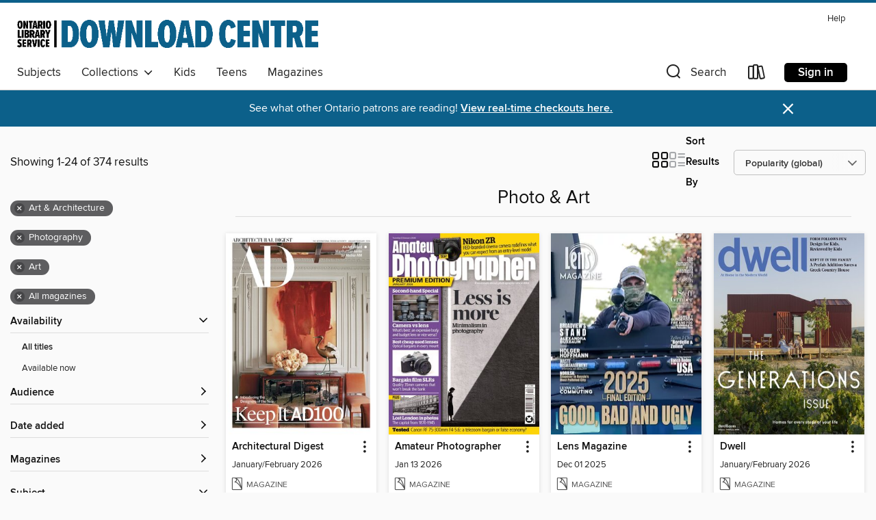

--- FILE ---
content_type: text/html; charset=utf-8
request_url: https://odmc.overdrive.com/odmc-bluemountains/content/collection/1288013
body_size: 87305
content:
<!DOCTYPE html>
<html lang="en" dir="ltr" class="no-js">
    <head>
        
    
        
            
        
    

    <meta name="twitter:title" property="og:title" content="Ontario Library Service Consortium"/>
    <meta name="twitter:description" property="og:description" content="See the &quot;Photo &amp; Art&quot; collection from Ontario Library Service Consortium."/>
    <meta name="twitter:image" property="og:image" content="https://thunder.cdn.overdrive.com/logo-resized/1702?1617300446"/>
    <meta property="og:url" content="/odmc-bluemountains/content/collection/1288013"/>
    <meta name="twitter:card" content="summary" />
    <meta property="og:site_name" content="Ontario Library Service Consortium" />
    <meta name="twitter:site" content="@OverDriveLibs" />
    <meta property="og:locale" content="en" />
    <meta name="description" content="See the &quot;Photo &amp; Art&quot; collection from Ontario Library Service Consortium." />

        <meta http-equiv="X-UA-Compatible" content="IE=edge,chrome=1">
<meta name="viewport" content="width=device-width, initial-scale=1.0 user-scalable=1">





    
        
        
            
        

        <title>Photo &amp; Art - Ontario Library Service Consortium - OverDrive</title>
    


<link rel='shortcut icon' type='image/x-icon' href='https://lightning.od-cdn.com/static/img/favicon.bb86d660d3929b5c0c65389d6a8e8aba.ico' />


    
        <meta name="twitter:title" property="og:title" content="Ontario Library Service Consortium"/>
        <meta name="twitter:description" property="og:description" content="Browse, borrow, and enjoy titles from the Ontario Library Service Consortium digital collection."/>
        <meta name="twitter:image" property="og:image" content="https://thunder.cdn.overdrive.com/logo-resized/1702?1617300446"/>
        <meta property="og:url" content="/odmc-bluemountains/content/collection/1288013"/>
        <meta name="twitter:card" content="summary" />
        <meta property="og:site_name" content="Ontario Library Service Consortium" />
        <meta name="twitter:site" content="@OverDriveLibs" />
        <meta property="og:locale" content="en" />
        
    
<!-- iOS smart app banner -->
    <meta name="apple-itunes-app" content="app-id=1076402606" />
    <!-- Google Play app banner -->
    <link rel="manifest" href="https://lightning.od-cdn.com/static/manifest.ed71e3d923d287cd1dce64ae0d3cc8b8.json">
    <meta name="google-play-app" content="app-id=com.overdrive.mobile.android.libby" />
    <!-- Windows Store app banner -->
    <meta name="msApplication-ID" content="2FA138F6.LibbybyOverDrive" />
    <meta name="msApplication-PackageFamilyName" content="2FA138F6.LibbybyOverDrive_daecb9042jmvt" />


        <link rel="stylesheet" type="text/css" href="https://lightning.od-cdn.com/static/vendor.bundle.min.5eabf64aeb625aca9acda7ccc8bb0256.css" onerror="cdnError(this)" />
        <link rel="stylesheet" type="text/css" href="https://lightning.od-cdn.com/static/app.bundle.min.0daacbc20b85e970d37a37fe3fc3b92b.css" onerror="cdnError(this)" />
        <link rel='shortcut icon' type='image/x-icon' href='https://lightning.od-cdn.com/static/img/favicon.bb86d660d3929b5c0c65389d6a8e8aba.ico' />

        
    <link rel="stylesheet" type="text/css" href="https://lightning.od-cdn.com/static/faceted-media.min.4cf2f9699e20c37ba2839a67bcf88d4d.css" />


        

<link rel="stylesheet" type="text/css" href="/assets/v3/css/45b2cd3100fbdebbdb6e3d5fa7e06ec7/colors.css?primary=%23b2c1d1&primaryR=178&primaryG=193&primaryB=209&primaryFontColor=%23000&secondary=%230c608a&secondaryR=12&secondaryG=96&secondaryB=138&secondaryFontColor=%23fff&bannerIsSecondaryColor=false&defaultColor=%23222">

        <script>
    window.OverDrive = window.OverDrive || {};
    window.OverDrive.colors = {};
    window.OverDrive.colors.primary = "#b2c1d1";
    window.OverDrive.colors.secondary = "#0c608a";
    window.OverDrive.tenant = 379;
    window.OverDrive.libraryName = "Ontario Library Service Consortium";
    window.OverDrive.advantageKey = "odmc-bluemountains";
    window.OverDrive.libraryKey = "odmc-bluemountains";
    window.OverDrive.accountIds = [-1,109];
    window.OverDrive.parentAccountKey = "odmc";
    window.OverDrive.allFeatures = "";
    window.OverDrive.libraryConfigurations = {"autocomplete":{"enabled":true},"content-holds":{"enabled":true},"getACard":{"enabled":false},"backToMainCollectionLink":{"enabled":true},"promoteLibby":{"enabled":true},"switchToLibby":{"enabled":true},"disableOdAppAccess":{"enabled":true},"bannerIsSecondaryColor":{"enabled":false},"lexileScores":{"enabled":true},"atosLevels":{"enabled":true},"gradeLevels":{"enabled":true},"interestLevels":{"enabled":true},"readingHistory":{"enabled":true},"reciprocalLending":{"enabled":true},"OzoneAuthentication":{"enabled":true},"Notifications":{"enabled":true},"kindleFooter":{"enabled":false},"kindleNav":{"enabled":false},"kindleLoanFormatLimit":{"enabled":false},"kindleSearchOffer":{"enabled":false},"kindleLoanOffer":{"enabled":false},"sampleOnlyMode":{},"luckyDayMenuLink":{"enabled":true},"disableWishlist":{"enabled":false},"simplifiedNavigationBar":{"enabled":false},"geo-idc":{"enabled":false},"libby-footer-promo":{"enabled":false}};
    window.OverDrive.mediaItems = {"12560250":{"reserveId":"4ce62711-0d82-4420-bcdf-9a39f4c62ad8","subjects":[{"id":"1165","name":"Culture & Literature"},{"id":"1168","name":"Food & Wine"},{"id":"1170","name":"Home & Garden"},{"id":"1171","name":"Hunting & Fishing"},{"id":"1173","name":"Luxury"},{"id":"1174","name":"Men's Lifestyle"},{"id":"1180","name":"Travel & Outdoor"},{"id":"1181","name":"Women's Lifestyle"},{"id":"1195","name":"Art & Architecture"}],"bisacCodes":[],"bisac":[],"levels":[],"creators":[],"languages":[{"id":"en","name":"English"}],"isBundledChild":false,"ratings":{"maturityLevel":{"id":"generalcontent","name":"General content"},"naughtyScore":{"id":"GeneralContent","name":"General content"}},"constraints":{"isDisneyEulaRequired":false},"reviewCounts":{"premium":0,"publisherSupplier":0},"isAvailable":true,"isPreReleaseTitle":false,"estimatedReleaseDate":"2020-11-16T13:00:00Z","sample":{"href":"https://samples.overdrive.com/?crid=aec08707-1930-41cc-8a8d-89316b319b02&.epub-sample.overdrive.com"},"publisher":{"id":"255974","name":"The Allee Group LLC"},"series":"Garden & Gun","description":"<p>Garden &amp; Gun is a southern lifestyle magazine written for both men and women who have passion for all things southern; including the food, the arts and culture, the sporting lifestyle, the land, the travel destinations, and the overall...","holdsCount":0,"isFastlane":false,"availabilityType":"always","isRecommendableToLibrary":true,"isOwned":true,"isHoldable":true,"isAdvantageFiltered":false,"visitorEligible":false,"juvenileEligible":false,"youngAdultEligible":false,"recentIssues":[{"covers":{"cover150Wide":{"href":"https://img3.od-cdn.com/ImageType-150/11052-1/{AEC08707-1930-41CC-8A8D-89316B319B02}IMG150.JPG","height":200,"width":150,"primaryColor":{"hex":"#965338","rgb":{"red":150,"green":83,"blue":56}}},"cover300Wide":{"href":"https://img3.od-cdn.com/ImageType-400/11052-1/{AEC08707-1930-41CC-8A8D-89316B319B02}IMG400.JPG","height":400,"width":300,"primaryColor":{"hex":"#9C5235","rgb":{"red":156,"green":82,"blue":53}}},"cover510Wide":{"href":"https://img3.od-cdn.com/ImageType-100/11052-1/{AEC08707-1930-41CC-8A8D-89316B319B02}IMG100.JPG","height":680,"width":510,"primaryColor":{"hex":"#813D26","rgb":{"red":129,"green":61,"blue":38}}}},"id":"12560250","edition":"December/January 2026"},{"covers":{"cover150Wide":{"href":"https://img1.od-cdn.com/ImageType-150/11052-1/{51826EC3-ACFA-4F2D-9839-A1EBD95B7995}IMG150.JPG","height":200,"width":150,"primaryColor":{"hex":"#FFFAF6","rgb":{"red":255,"green":250,"blue":246}}},"cover300Wide":{"href":"https://img1.od-cdn.com/ImageType-400/11052-1/{51826EC3-ACFA-4F2D-9839-A1EBD95B7995}IMG400.JPG","height":400,"width":300,"primaryColor":{"hex":"#FFFAF7","rgb":{"red":255,"green":250,"blue":247}}},"cover510Wide":{"href":"https://img1.od-cdn.com/ImageType-100/11052-1/{51826EC3-ACFA-4F2D-9839-A1EBD95B7995}IMG100.JPG","height":680,"width":510,"primaryColor":{"hex":"#FFFAF7","rgb":{"red":255,"green":250,"blue":247}}}},"id":"12343698","edition":"October/November 2025"},{"covers":{"cover150Wide":{"href":"https://img3.od-cdn.com/ImageType-150/11052-1/{F16B5366-0015-44C8-801D-5CF617FAF92E}IMG150.JPG","height":200,"width":150,"primaryColor":{"hex":"#2B2321","rgb":{"red":43,"green":35,"blue":33}}},"cover300Wide":{"href":"https://img3.od-cdn.com/ImageType-400/11052-1/{F16B5366-0015-44C8-801D-5CF617FAF92E}IMG400.JPG","height":400,"width":300,"primaryColor":{"hex":"#1D1512","rgb":{"red":29,"green":21,"blue":18}}},"cover510Wide":{"href":"https://img3.od-cdn.com/ImageType-100/11052-1/{F16B5366-0015-44C8-801D-5CF617FAF92E}IMG100.JPG","height":680,"width":510,"primaryColor":{"hex":"#1B1110","rgb":{"red":27,"green":17,"blue":16}}}},"id":"12115918","edition":"August/September 2025"},{"covers":{"cover150Wide":{"href":"https://img3.od-cdn.com/ImageType-150/11052-1/{521BE64F-C0D0-4928-A946-385756F70E88}IMG150.JPG","height":200,"width":150,"primaryColor":{"hex":"#CBDEEF","rgb":{"red":203,"green":222,"blue":239}}},"cover300Wide":{"href":"https://img1.od-cdn.com/ImageType-400/11052-1/{521BE64F-C0D0-4928-A946-385756F70E88}IMG400.JPG","height":400,"width":300,"primaryColor":{"hex":"#CCDFEE","rgb":{"red":204,"green":223,"blue":238}}},"cover510Wide":{"href":"https://img1.od-cdn.com/ImageType-100/11052-1/{521BE64F-C0D0-4928-A946-385756F70E88}IMG100.JPG","height":680,"width":510,"primaryColor":{"hex":"#CCDFEE","rgb":{"red":204,"green":223,"blue":238}}}},"id":"11917812","edition":"June/July 2025"},{"covers":{"cover150Wide":{"href":"https://img3.od-cdn.com/ImageType-150/11052-1/{8653185A-A084-419B-BC0E-1ED3652B086B}IMG150.JPG","height":200,"width":150,"primaryColor":{"hex":"#D4D7E8","rgb":{"red":212,"green":215,"blue":232}}},"cover300Wide":{"href":"https://img2.od-cdn.com/ImageType-400/11052-1/{8653185A-A084-419B-BC0E-1ED3652B086B}IMG400.JPG","height":400,"width":300,"primaryColor":{"hex":"#D5D7E4","rgb":{"red":213,"green":215,"blue":228}}},"cover510Wide":{"href":"https://img3.od-cdn.com/ImageType-100/11052-1/{8653185A-A084-419B-BC0E-1ED3652B086B}IMG100.JPG","height":680,"width":510,"primaryColor":{"hex":"#D5D7E4","rgb":{"red":213,"green":215,"blue":228}}}},"id":"11724959","edition":"April/May 2025"},{"covers":{"cover150Wide":{"href":"https://img2.od-cdn.com/ImageType-150/11052-1/{731E31B6-DAB1-4C9A-AEEE-96EC19B1A8F3}IMG150.JPG","height":200,"width":150,"primaryColor":{"hex":"#AA4B47","rgb":{"red":170,"green":75,"blue":71}}},"cover300Wide":{"href":"https://img1.od-cdn.com/ImageType-400/11052-1/{731E31B6-DAB1-4C9A-AEEE-96EC19B1A8F3}IMG400.JPG","height":400,"width":300,"primaryColor":{"hex":"#A14D42","rgb":{"red":161,"green":77,"blue":66}}},"cover510Wide":{"href":"https://img2.od-cdn.com/ImageType-100/11052-1/{731E31B6-DAB1-4C9A-AEEE-96EC19B1A8F3}IMG100.JPG","height":680,"width":510,"primaryColor":{"hex":"#9B4139","rgb":{"red":155,"green":65,"blue":57}}}},"id":"11526027","edition":"February/March 2025"},{"covers":{"cover150Wide":{"href":"https://img2.od-cdn.com/ImageType-150/11052-1/{4B1EBCF0-7FD1-4210-87FA-21C87BC5E991}IMG150.JPG","height":200,"width":150,"primaryColor":{"hex":"#2A191F","rgb":{"red":42,"green":25,"blue":31}}},"cover300Wide":{"href":"https://img2.od-cdn.com/ImageType-400/11052-1/{4B1EBCF0-7FD1-4210-87FA-21C87BC5E991}IMG400.JPG","height":400,"width":300,"primaryColor":{"hex":"#28191C","rgb":{"red":40,"green":25,"blue":28}}},"cover510Wide":{"href":"https://img1.od-cdn.com/ImageType-100/11052-1/{4B1EBCF0-7FD1-4210-87FA-21C87BC5E991}IMG100.JPG","height":680,"width":510,"primaryColor":{"hex":"#26171A","rgb":{"red":38,"green":23,"blue":26}}}},"id":"11348049","edition":"December/January 2025"},{"covers":{"cover150Wide":{"href":"https://img2.od-cdn.com/ImageType-150/11052-1/{37CEE8C7-BE55-461E-8BFA-CC26E6225937}IMG150.JPG","height":200,"width":150,"primaryColor":{"hex":"#68624A","rgb":{"red":104,"green":98,"blue":74}}},"cover300Wide":{"href":"https://img2.od-cdn.com/ImageType-400/11052-1/{37CEE8C7-BE55-461E-8BFA-CC26E6225937}IMG400.JPG","height":400,"width":300,"primaryColor":{"hex":"#80745A","rgb":{"red":128,"green":116,"blue":90}}},"cover510Wide":{"href":"https://img3.od-cdn.com/ImageType-100/11052-1/{37CEE8C7-BE55-461E-8BFA-CC26E6225937}IMG100.JPG","height":680,"width":510,"primaryColor":{"hex":"#8A755A","rgb":{"red":138,"green":117,"blue":90}}}},"id":"11153448","edition":"October/November 2024"},{"covers":{"cover150Wide":{"href":"https://img3.od-cdn.com/ImageType-150/11052-1/{08CDD3B1-5FFF-4F53-AD11-8F316F121C7A}IMG150.JPG","height":200,"width":150,"primaryColor":{"hex":"#3D1F05","rgb":{"red":61,"green":31,"blue":5}}},"cover300Wide":{"href":"https://img3.od-cdn.com/ImageType-400/11052-1/{08CDD3B1-5FFF-4F53-AD11-8F316F121C7A}IMG400.JPG","height":400,"width":300,"primaryColor":{"hex":"#3A2011","rgb":{"red":58,"green":32,"blue":17}}},"cover510Wide":{"href":"https://img2.od-cdn.com/ImageType-100/11052-1/{08CDD3B1-5FFF-4F53-AD11-8F316F121C7A}IMG100.JPG","height":680,"width":510,"primaryColor":{"hex":"#401F10","rgb":{"red":64,"green":31,"blue":16}}}},"id":"11012029","edition":"August/September 2024"},{"covers":{"cover150Wide":{"href":"https://img2.od-cdn.com/ImageType-150/11052-1/{167723E5-37F0-4DCA-B249-DC71D80EBCED}IMG150.JPG","height":200,"width":150,"primaryColor":{"hex":"#78471C","rgb":{"red":120,"green":71,"blue":28}}},"cover300Wide":{"href":"https://img1.od-cdn.com/ImageType-400/11052-1/{167723E5-37F0-4DCA-B249-DC71D80EBCED}IMG400.JPG","height":400,"width":300,"primaryColor":{"hex":"#703D12","rgb":{"red":112,"green":61,"blue":18}}},"cover510Wide":{"href":"https://img3.od-cdn.com/ImageType-100/11052-1/{167723E5-37F0-4DCA-B249-DC71D80EBCED}IMG100.JPG","height":680,"width":510,"primaryColor":{"hex":"#864B21","rgb":{"red":134,"green":75,"blue":33}}}},"id":"10770511","edition":"June/July 2024"},{"covers":{"cover150Wide":{"href":"https://img2.od-cdn.com/ImageType-150/11052-1/{1D35084B-12E1-497F-838E-D587A29C46A7}IMG150.JPG","height":200,"width":150,"primaryColor":{"hex":"#E1D9C2","rgb":{"red":225,"green":217,"blue":194}}},"cover300Wide":{"href":"https://img3.od-cdn.com/ImageType-400/11052-1/{1D35084B-12E1-497F-838E-D587A29C46A7}IMG400.JPG","height":400,"width":300,"primaryColor":{"hex":"#E1D9C2","rgb":{"red":225,"green":217,"blue":194}}},"cover510Wide":{"href":"https://img1.od-cdn.com/ImageType-100/11052-1/{1D35084B-12E1-497F-838E-D587A29C46A7}IMG100.JPG","height":680,"width":510,"primaryColor":{"hex":"#E1D9C2","rgb":{"red":225,"green":217,"blue":194}}}},"id":"10589654","edition":"April/May 2024"},{"covers":{"cover150Wide":{"href":"https://img2.od-cdn.com/ImageType-150/11052-1/{20EE2256-0D15-4768-A2DB-D1A38BCAFBF1}IMG150.JPG","height":200,"width":150,"primaryColor":{"hex":"#221101","rgb":{"red":34,"green":17,"blue":1}}},"cover300Wide":{"href":"https://img3.od-cdn.com/ImageType-400/11052-1/{20EE2256-0D15-4768-A2DB-D1A38BCAFBF1}IMG400.JPG","height":400,"width":300,"primaryColor":{"hex":"#321F11","rgb":{"red":50,"green":31,"blue":17}}},"cover510Wide":{"href":"https://img1.od-cdn.com/ImageType-100/11052-1/{20EE2256-0D15-4768-A2DB-D1A38BCAFBF1}IMG100.JPG","height":680,"width":510,"primaryColor":{"hex":"#371E0A","rgb":{"red":55,"green":30,"blue":10}}}},"id":"10390941","edition":"February/March 2024"}],"contentAccessLevels":0,"classifications":{},"type":{"id":"magazine","name":"Magazine"},"covers":{"cover150Wide":{"href":"https://img3.od-cdn.com/ImageType-150/11052-1/{AEC08707-1930-41CC-8A8D-89316B319B02}IMG150.JPG","height":200,"width":150,"primaryColor":{"hex":"#965338","rgb":{"red":150,"green":83,"blue":56}},"isPlaceholderImage":false},"cover300Wide":{"href":"https://img3.od-cdn.com/ImageType-400/11052-1/{AEC08707-1930-41CC-8A8D-89316B319B02}IMG400.JPG","height":400,"width":300,"primaryColor":{"hex":"#9C5235","rgb":{"red":156,"green":82,"blue":53}},"isPlaceholderImage":false},"cover510Wide":{"href":"https://img3.od-cdn.com/ImageType-100/11052-1/{AEC08707-1930-41CC-8A8D-89316B319B02}IMG100.JPG","height":680,"width":510,"primaryColor":{"hex":"#813D26","rgb":{"red":129,"green":61,"blue":38}},"isPlaceholderImage":false}},"id":"12560250","firstCreatorId":0,"title":"Garden & Gun","sortTitle":"Garden and Gun","frequency":{"id":"4","name":"Every other month"},"parentMagazineTitleId":"5896599","edition":"December/January 2026","formats":[{"identifiers":[{"type":"PublisherCatalogNumber","value":"34899"}],"rights":[],"onSaleDateUtc":"2020-11-16T13:00:00+00:00","hasAudioSynchronizedText":false,"isBundleParent":false,"bundledContent":[],"sample":{"href":"https://samples.overdrive.com/?crid=aec08707-1930-41cc-8a8d-89316b319b02&.epub-sample.overdrive.com"},"fulfillmentType":"bifocal","id":"magazine-overdrive","name":"OverDrive Magazine"}],"publisherAccount":{"id":"43284","name":"OverDrive Magazines"}},"12621388":{"reserveId":"74cecad3-a4d2-449f-a590-91ecfb415e5f","subjects":[{"id":"1167","name":"Fashion"},{"id":"1175","name":"Movies, TV & Music"},{"id":"1177","name":"Photography"}],"bisacCodes":[],"bisac":[],"levels":[],"creators":[],"languages":[{"id":"en","name":"English"}],"isBundledChild":false,"ratings":{"maturityLevel":{"id":"generalcontent","name":"General content"},"naughtyScore":{"id":"GeneralContent","name":"General content"}},"constraints":{"isDisneyEulaRequired":false},"reviewCounts":{"premium":0,"publisherSupplier":0},"isAvailable":true,"isPreReleaseTitle":false,"estimatedReleaseDate":"2021-03-26T01:00:00Z","sample":{"href":"https://samples.overdrive.com/?crid=9eaca905-e7e0-4e66-9ed6-0de497e6ccd1&.epub-sample.overdrive.com"},"publisher":{"id":"273762","name":"Dazed Media"},"series":"Dazed & Confused","description":"<p>A trailblazer for emerging talent and proudly independent, Dazed magazine aims to set the cultural agenda, both on and offline.  Founded by Jefferson Hack and Rankin in 1991, the entire archive of back issues is available for digital...","holdsCount":0,"isFastlane":false,"availabilityType":"always","isRecommendableToLibrary":true,"isOwned":true,"isHoldable":true,"isAdvantageFiltered":false,"visitorEligible":false,"juvenileEligible":false,"youngAdultEligible":false,"recentIssues":[{"covers":{"cover150Wide":{"href":"https://img3.od-cdn.com/ImageType-150/11052-1/{9EACA905-E7E0-4E66-9ED6-0DE497E6CCD1}IMG150.JPG","height":200,"width":150,"primaryColor":{"hex":"#FFFFFD","rgb":{"red":255,"green":255,"blue":253}}},"cover300Wide":{"href":"https://img3.od-cdn.com/ImageType-400/11052-1/{9EACA905-E7E0-4E66-9ED6-0DE497E6CCD1}IMG400.JPG","height":400,"width":300,"primaryColor":{"hex":"#FAFFFE","rgb":{"red":250,"green":255,"blue":254}}},"cover510Wide":{"href":"https://img1.od-cdn.com/ImageType-100/11052-1/{9EACA905-E7E0-4E66-9ED6-0DE497E6CCD1}IMG100.JPG","height":680,"width":510,"primaryColor":{"hex":"#FDFFFE","rgb":{"red":253,"green":255,"blue":254}}}},"id":"12621388","edition":"Winter 2025"},{"covers":{"cover150Wide":{"href":"https://img3.od-cdn.com/ImageType-150/11052-1/{AFF15740-6ABC-43CF-BA78-816BCF3C3E07}IMG150.JPG","height":200,"width":150,"primaryColor":{"hex":"#71645C","rgb":{"red":113,"green":100,"blue":92}}},"cover300Wide":{"href":"https://img3.od-cdn.com/ImageType-400/11052-1/{AFF15740-6ABC-43CF-BA78-816BCF3C3E07}IMG400.JPG","height":400,"width":300,"primaryColor":{"hex":"#6D625C","rgb":{"red":109,"green":98,"blue":92}}},"cover510Wide":{"href":"https://img1.od-cdn.com/ImageType-100/11052-1/{AFF15740-6ABC-43CF-BA78-816BCF3C3E07}IMG100.JPG","height":680,"width":510,"primaryColor":{"hex":"#5F5C55","rgb":{"red":95,"green":92,"blue":85}}}},"id":"12315480","edition":"Autumn 2025"},{"covers":{"cover150Wide":{"href":"https://img1.od-cdn.com/ImageType-150/11052-1/{5D14BBBB-0C4C-48B5-9BA9-003AAF600BC8}IMG150.JPG","height":200,"width":150,"primaryColor":{"hex":"#CE8A41","rgb":{"red":206,"green":138,"blue":65}}},"cover300Wide":{"href":"https://img1.od-cdn.com/ImageType-400/11052-1/{5D14BBBB-0C4C-48B5-9BA9-003AAF600BC8}IMG400.JPG","height":400,"width":300,"primaryColor":{"hex":"#CF8941","rgb":{"red":207,"green":137,"blue":65}}},"cover510Wide":{"href":"https://img3.od-cdn.com/ImageType-100/11052-1/{5D14BBBB-0C4C-48B5-9BA9-003AAF600BC8}IMG100.JPG","height":680,"width":510,"primaryColor":{"hex":"#CB8641","rgb":{"red":203,"green":134,"blue":65}}}},"id":"11985196","edition":"Summer 2025"},{"covers":{"cover150Wide":{"href":"https://img3.od-cdn.com/ImageType-150/11052-1/{C89F9E65-998D-4C98-AB59-3C574250F84B}IMG150.JPG","height":200,"width":150,"primaryColor":{"hex":"#800203","rgb":{"red":128,"green":2,"blue":3}}},"cover300Wide":{"href":"https://img3.od-cdn.com/ImageType-400/11052-1/{C89F9E65-998D-4C98-AB59-3C574250F84B}IMG400.JPG","height":400,"width":300,"primaryColor":{"hex":"#640702","rgb":{"red":100,"green":7,"blue":2}}},"cover510Wide":{"href":"https://img3.od-cdn.com/ImageType-100/11052-1/{C89F9E65-998D-4C98-AB59-3C574250F84B}IMG100.JPG","height":680,"width":510,"primaryColor":{"hex":"#510B09","rgb":{"red":81,"green":11,"blue":9}}}},"id":"11750230","edition":"Spring 2025"},{"covers":{"cover150Wide":{"href":"https://img1.od-cdn.com/ImageType-150/11052-1/{6FA9EA30-B70A-4B81-8EA6-63286767C541}IMG150.JPG","height":200,"width":150,"primaryColor":{"hex":"#AABEC5","rgb":{"red":170,"green":190,"blue":197}}},"cover300Wide":{"href":"https://img2.od-cdn.com/ImageType-400/11052-1/{6FA9EA30-B70A-4B81-8EA6-63286767C541}IMG400.JPG","height":400,"width":300,"primaryColor":{"hex":"#A8B9C0","rgb":{"red":168,"green":185,"blue":192}}},"cover510Wide":{"href":"https://img3.od-cdn.com/ImageType-100/11052-1/{6FA9EA30-B70A-4B81-8EA6-63286767C541}IMG100.JPG","height":680,"width":510,"primaryColor":{"hex":"#B1BCC2","rgb":{"red":177,"green":188,"blue":194}}}},"id":"11390500","edition":"Winter 2024"},{"covers":{"cover150Wide":{"href":"https://img3.od-cdn.com/ImageType-150/11052-1/{2CA53B0E-FC1D-4E0A-B1FF-3BEA491365D2}IMG150.JPG","height":200,"width":150,"primaryColor":{"hex":"#BFD1D5","rgb":{"red":191,"green":209,"blue":213}}},"cover300Wide":{"href":"https://img1.od-cdn.com/ImageType-400/11052-1/{2CA53B0E-FC1D-4E0A-B1FF-3BEA491365D2}IMG400.JPG","height":400,"width":300,"primaryColor":{"hex":"#C4CFD1","rgb":{"red":196,"green":207,"blue":209}}},"cover510Wide":{"href":"https://img1.od-cdn.com/ImageType-100/11052-1/{2CA53B0E-FC1D-4E0A-B1FF-3BEA491365D2}IMG100.JPG","height":680,"width":510,"primaryColor":{"hex":"#C4CFD1","rgb":{"red":196,"green":207,"blue":209}}}},"id":"11147637","edition":"Autumn 2024"},{"covers":{"cover150Wide":{"href":"https://img1.od-cdn.com/ImageType-150/11052-1/{DF4CE1FD-5744-493C-8E9E-83458F19D100}IMG150.JPG","height":200,"width":150,"primaryColor":{"hex":"#839048","rgb":{"red":131,"green":144,"blue":72}}},"cover300Wide":{"href":"https://img2.od-cdn.com/ImageType-400/11052-1/{DF4CE1FD-5744-493C-8E9E-83458F19D100}IMG400.JPG","height":400,"width":300,"primaryColor":{"hex":"#78884A","rgb":{"red":120,"green":136,"blue":74}}},"cover510Wide":{"href":"https://img1.od-cdn.com/ImageType-100/11052-1/{DF4CE1FD-5744-493C-8E9E-83458F19D100}IMG100.JPG","height":680,"width":510,"primaryColor":{"hex":"#768753","rgb":{"red":118,"green":135,"blue":83}}}},"id":"10865109","edition":"Summer 2024"},{"covers":{"cover150Wide":{"href":"https://img3.od-cdn.com/ImageType-150/11052-1/{FD72645E-ACDD-4A65-AF54-9BF57B7AD7D8}IMG150.JPG","height":200,"width":150,"primaryColor":{"hex":"#6D695D","rgb":{"red":109,"green":105,"blue":93}}},"cover300Wide":{"href":"https://img2.od-cdn.com/ImageType-400/11052-1/{FD72645E-ACDD-4A65-AF54-9BF57B7AD7D8}IMG400.JPG","height":400,"width":300,"primaryColor":{"hex":"#D8D4CB","rgb":{"red":216,"green":212,"blue":203}}},"cover510Wide":{"href":"https://img1.od-cdn.com/ImageType-100/11052-1/{FD72645E-ACDD-4A65-AF54-9BF57B7AD7D8}IMG100.JPG","height":680,"width":510,"primaryColor":{"hex":"#F8F3ED","rgb":{"red":248,"green":243,"blue":237}}}},"id":"10564555","edition":"Spring 2024"},{"covers":{"cover150Wide":{"href":"https://img1.od-cdn.com/ImageType-150/11052-1/{D8E2DD48-4E33-4084-B256-3B60E06655E8}IMG150.JPG","height":200,"width":150,"primaryColor":{"hex":"#B3B3B1","rgb":{"red":179,"green":179,"blue":177}}},"cover300Wide":{"href":"https://img1.od-cdn.com/ImageType-400/11052-1/{D8E2DD48-4E33-4084-B256-3B60E06655E8}IMG400.JPG","height":400,"width":300,"primaryColor":{"hex":"#B9B9B9","rgb":{"red":185,"green":185,"blue":185}}},"cover510Wide":{"href":"https://img2.od-cdn.com/ImageType-100/11052-1/{D8E2DD48-4E33-4084-B256-3B60E06655E8}IMG100.JPG","height":680,"width":510,"primaryColor":{"hex":"#C2C2C2","rgb":{"red":194,"green":194,"blue":194}}}},"id":"10316507","edition":"Winter 2023"},{"covers":{"cover150Wide":{"href":"https://img1.od-cdn.com/ImageType-150/11052-1/{6FFC1DFB-2353-4E70-A09E-D9B78313A217}IMG150.JPG","height":200,"width":150,"primaryColor":{"hex":"#ECECEC","rgb":{"red":236,"green":236,"blue":236}}},"cover300Wide":{"href":"https://img1.od-cdn.com/ImageType-400/11052-1/{6FFC1DFB-2353-4E70-A09E-D9B78313A217}IMG400.JPG","height":400,"width":300,"primaryColor":{"hex":"#EDEDED","rgb":{"red":237,"green":237,"blue":237}}},"cover510Wide":{"href":"https://img1.od-cdn.com/ImageType-100/11052-1/{6FFC1DFB-2353-4E70-A09E-D9B78313A217}IMG100.JPG","height":680,"width":510,"primaryColor":{"hex":"#EBEBEB","rgb":{"red":235,"green":235,"blue":235}}}},"id":"10135420","edition":"Autumn 2023"},{"covers":{"cover150Wide":{"href":"https://img1.od-cdn.com/ImageType-150/11052-1/{DE1890FE-1F30-408C-B870-B6336D36AC1D}IMG150.JPG","height":200,"width":150,"primaryColor":{"hex":"#FFFFFD","rgb":{"red":255,"green":255,"blue":253}}},"cover300Wide":{"href":"https://img2.od-cdn.com/ImageType-400/11052-1/{DE1890FE-1F30-408C-B870-B6336D36AC1D}IMG400.JPG","height":400,"width":300,"primaryColor":{"hex":"#FFFFFF","rgb":{"red":255,"green":255,"blue":255}}},"cover510Wide":{"href":"https://img2.od-cdn.com/ImageType-100/11052-1/{DE1890FE-1F30-408C-B870-B6336D36AC1D}IMG100.JPG","height":680,"width":510,"primaryColor":{"hex":"#FFFFFF","rgb":{"red":255,"green":255,"blue":255}}}},"id":"9915203","edition":"Summer 2023"},{"covers":{"cover150Wide":{"href":"https://img3.od-cdn.com/ImageType-150/11052-1/{C2E995F0-8D6C-463D-95F9-9F88CE21F2A4}IMG150.JPG","height":200,"width":150,"primaryColor":{"hex":"#85304F","rgb":{"red":133,"green":48,"blue":79}}},"cover300Wide":{"href":"https://img3.od-cdn.com/ImageType-400/11052-1/{C2E995F0-8D6C-463D-95F9-9F88CE21F2A4}IMG400.JPG","height":400,"width":300,"primaryColor":{"hex":"#873052","rgb":{"red":135,"green":48,"blue":82}}},"cover510Wide":{"href":"https://img2.od-cdn.com/ImageType-100/11052-1/{C2E995F0-8D6C-463D-95F9-9F88CE21F2A4}IMG100.JPG","height":680,"width":510,"primaryColor":{"hex":"#862F51","rgb":{"red":134,"green":47,"blue":81}}}},"id":"9726101","edition":"Spring 2023"}],"contentAccessLevels":0,"classifications":{},"type":{"id":"magazine","name":"Magazine"},"covers":{"cover150Wide":{"href":"https://img3.od-cdn.com/ImageType-150/11052-1/{9EACA905-E7E0-4E66-9ED6-0DE497E6CCD1}IMG150.JPG","height":200,"width":150,"primaryColor":{"hex":"#FFFFFD","rgb":{"red":255,"green":255,"blue":253}},"isPlaceholderImage":false},"cover300Wide":{"href":"https://img3.od-cdn.com/ImageType-400/11052-1/{9EACA905-E7E0-4E66-9ED6-0DE497E6CCD1}IMG400.JPG","height":400,"width":300,"primaryColor":{"hex":"#FAFFFE","rgb":{"red":250,"green":255,"blue":254}},"isPlaceholderImage":false},"cover510Wide":{"href":"https://img1.od-cdn.com/ImageType-100/11052-1/{9EACA905-E7E0-4E66-9ED6-0DE497E6CCD1}IMG100.JPG","height":680,"width":510,"primaryColor":{"hex":"#FDFFFE","rgb":{"red":253,"green":255,"blue":254}},"isPlaceholderImage":false}},"id":"12621388","firstCreatorId":0,"title":"Dazed & Confused","sortTitle":"Dazed and Confused","frequency":{"id":"7","name":"Quarterly"},"parentMagazineTitleId":"6237033","edition":"Winter 2025","formats":[{"identifiers":[{"type":"PublisherCatalogNumber","value":"38403"}],"rights":[],"onSaleDateUtc":"2021-03-26T01:00:00+00:00","hasAudioSynchronizedText":false,"isBundleParent":false,"bundledContent":[],"sample":{"href":"https://samples.overdrive.com/?crid=9eaca905-e7e0-4e66-9ed6-0de497e6ccd1&.epub-sample.overdrive.com"},"fulfillmentType":"bifocal","id":"magazine-overdrive","name":"OverDrive Magazine"}],"publisherAccount":{"id":"43284","name":"OverDrive Magazines"}},"12621485":{"reserveId":"4ba1b9e1-d3cb-4ca2-b4de-31bc65456b1e","subjects":[{"id":"1177","name":"Photography"}],"bisacCodes":[],"bisac":[],"levels":[],"creators":[],"languages":[{"id":"en","name":"English"}],"isBundledChild":false,"ratings":{"maturityLevel":{"id":"generalcontent","name":"General content"},"naughtyScore":{"id":"GeneralContent","name":"General content"}},"constraints":{"isDisneyEulaRequired":false},"reviewCounts":{"premium":0,"publisherSupplier":0},"isAvailable":true,"isPreReleaseTitle":false,"estimatedReleaseDate":"2020-09-08T13:00:00Z","sample":{"href":"https://samples.overdrive.com/?crid=5c6e64f2-0614-4980-bb22-e11061347819&.epub-sample.overdrive.com"},"publisher":{"id":"255023","name":"Aperture Foundation"},"series":"Aperture","description":"<p>Founded in 1952, Aperture is an essential guide to the world of contemporary photography that combines the finest writing with inspiring photographic portfolios. Each issue examines one theme explored in “Words,” focused on the best writing...","holdsCount":0,"isFastlane":false,"availabilityType":"always","isRecommendableToLibrary":true,"isOwned":true,"isHoldable":true,"isAdvantageFiltered":false,"visitorEligible":false,"juvenileEligible":false,"youngAdultEligible":false,"recentIssues":[{"covers":{"cover150Wide":{"href":"https://img2.od-cdn.com/ImageType-150/11052-1/{5C6E64F2-0614-4980-BB22-E11061347819}IMG150.JPG","height":200,"width":150,"primaryColor":{"hex":"#040404","rgb":{"red":4,"green":4,"blue":4}}},"cover300Wide":{"href":"https://img2.od-cdn.com/ImageType-400/11052-1/{5C6E64F2-0614-4980-BB22-E11061347819}IMG400.JPG","height":400,"width":300,"primaryColor":{"hex":"#070707","rgb":{"red":7,"green":7,"blue":7}}},"cover510Wide":{"href":"https://img1.od-cdn.com/ImageType-100/11052-1/{5C6E64F2-0614-4980-BB22-E11061347819}IMG100.JPG","height":680,"width":510,"primaryColor":{"hex":"#040404","rgb":{"red":4,"green":4,"blue":4}}}},"id":"12621485","edition":"Winter 2025"},{"covers":{"cover150Wide":{"href":"https://img2.od-cdn.com/ImageType-150/11052-1/{01BA04A2-9752-478B-BEEF-3786FDBAC953}IMG150.JPG","height":200,"width":150,"primaryColor":{"hex":"#F1F1EF","rgb":{"red":241,"green":241,"blue":239}}},"cover300Wide":{"href":"https://img1.od-cdn.com/ImageType-400/11052-1/{01BA04A2-9752-478B-BEEF-3786FDBAC953}IMG400.JPG","height":400,"width":300,"primaryColor":{"hex":"#F1F1F1","rgb":{"red":241,"green":241,"blue":241}}},"cover510Wide":{"href":"https://img1.od-cdn.com/ImageType-100/11052-1/{01BA04A2-9752-478B-BEEF-3786FDBAC953}IMG100.JPG","height":680,"width":510,"primaryColor":{"hex":"#F0F0EE","rgb":{"red":240,"green":240,"blue":238}}}},"id":"12283499","edition":"Fall 2025"},{"covers":{"cover150Wide":{"href":"https://img1.od-cdn.com/ImageType-150/11052-1/{FE43E626-8556-4BA1-88A5-007A1384CDDA}IMG150.JPG","height":200,"width":150,"primaryColor":{"hex":"#8D8E92","rgb":{"red":141,"green":142,"blue":146}}},"cover300Wide":{"href":"https://img1.od-cdn.com/ImageType-400/11052-1/{FE43E626-8556-4BA1-88A5-007A1384CDDA}IMG400.JPG","height":400,"width":300,"primaryColor":{"hex":"#8A8B8F","rgb":{"red":138,"green":139,"blue":143}}},"cover510Wide":{"href":"https://img2.od-cdn.com/ImageType-100/11052-1/{FE43E626-8556-4BA1-88A5-007A1384CDDA}IMG100.JPG","height":680,"width":510,"primaryColor":{"hex":"#8E8F93","rgb":{"red":142,"green":143,"blue":147}}}},"id":"11978934","edition":"Summer 2025"},{"covers":{"cover150Wide":{"href":"https://img3.od-cdn.com/ImageType-150/11052-1/{068464F3-40A4-485C-8294-C39FA2E6B0E8}IMG150.JPG","height":200,"width":150,"primaryColor":{"hex":"#DADADA","rgb":{"red":218,"green":218,"blue":218}}},"cover300Wide":{"href":"https://img1.od-cdn.com/ImageType-400/11052-1/{068464F3-40A4-485C-8294-C39FA2E6B0E8}IMG400.JPG","height":400,"width":300,"primaryColor":{"hex":"#DADADA","rgb":{"red":218,"green":218,"blue":218}}},"cover510Wide":{"href":"https://img3.od-cdn.com/ImageType-100/11052-1/{068464F3-40A4-485C-8294-C39FA2E6B0E8}IMG100.JPG","height":680,"width":510,"primaryColor":{"hex":"#DADADA","rgb":{"red":218,"green":218,"blue":218}}}},"id":"11698501","edition":"Spring 2025"},{"covers":{"cover150Wide":{"href":"https://img2.od-cdn.com/ImageType-150/11052-1/{D4917A9F-259D-4D0B-95F0-07BBA2E18529}IMG150.JPG","height":200,"width":150,"primaryColor":{"hex":"#DBEFF6","rgb":{"red":219,"green":239,"blue":246}}},"cover300Wide":{"href":"https://img3.od-cdn.com/ImageType-400/11052-1/{D4917A9F-259D-4D0B-95F0-07BBA2E18529}IMG400.JPG","height":400,"width":300,"primaryColor":{"hex":"#DDEEF6","rgb":{"red":221,"green":238,"blue":246}}},"cover510Wide":{"href":"https://img2.od-cdn.com/ImageType-100/11052-1/{D4917A9F-259D-4D0B-95F0-07BBA2E18529}IMG100.JPG","height":680,"width":510,"primaryColor":{"hex":"#DCEDF5","rgb":{"red":220,"green":237,"blue":245}}}},"id":"11390329","edition":"Winter 2024"},{"covers":{"cover150Wide":{"href":"https://img2.od-cdn.com/ImageType-150/11052-1/{5A1163BC-EAE3-403A-9A54-55F50117FB0F}IMG150.JPG","height":200,"width":150,"primaryColor":{"hex":"#1E1C1F","rgb":{"red":30,"green":28,"blue":31}}},"cover300Wide":{"href":"https://img3.od-cdn.com/ImageType-400/11052-1/{5A1163BC-EAE3-403A-9A54-55F50117FB0F}IMG400.JPG","height":400,"width":300,"primaryColor":{"hex":"#1E1C1F","rgb":{"red":30,"green":28,"blue":31}}},"cover510Wide":{"href":"https://img3.od-cdn.com/ImageType-100/11052-1/{5A1163BC-EAE3-403A-9A54-55F50117FB0F}IMG100.JPG","height":680,"width":510,"primaryColor":{"hex":"#1E1C1F","rgb":{"red":30,"green":28,"blue":31}}}},"id":"11119838","edition":"Fall 2024"},{"covers":{"cover150Wide":{"href":"https://img1.od-cdn.com/ImageType-150/11052-1/{F4A9B5F4-9F66-482A-9258-1107FDB507ED}IMG150.JPG","height":200,"width":150,"primaryColor":{"hex":"#97D5D2","rgb":{"red":151,"green":213,"blue":210}}},"cover300Wide":{"href":"https://img3.od-cdn.com/ImageType-400/11052-1/{F4A9B5F4-9F66-482A-9258-1107FDB507ED}IMG400.JPG","height":400,"width":300,"primaryColor":{"hex":"#97D5D2","rgb":{"red":151,"green":213,"blue":210}}},"cover510Wide":{"href":"https://img3.od-cdn.com/ImageType-100/11052-1/{F4A9B5F4-9F66-482A-9258-1107FDB507ED}IMG100.JPG","height":680,"width":510,"primaryColor":{"hex":"#97D5D2","rgb":{"red":151,"green":213,"blue":210}}}},"id":"10826869","edition":"Summer 2024"},{"covers":{"cover150Wide":{"href":"https://img3.od-cdn.com/ImageType-150/11052-1/{3B54ACBB-6BF6-4DC0-8B83-3B5A4640EC4B}IMG150.JPG","height":200,"width":150,"primaryColor":{"hex":"#445954","rgb":{"red":68,"green":89,"blue":84}}},"cover300Wide":{"href":"https://img3.od-cdn.com/ImageType-400/11052-1/{3B54ACBB-6BF6-4DC0-8B83-3B5A4640EC4B}IMG400.JPG","height":400,"width":300,"primaryColor":{"hex":"#4A5350","rgb":{"red":74,"green":83,"blue":80}}},"cover510Wide":{"href":"https://img3.od-cdn.com/ImageType-100/11052-1/{3B54ACBB-6BF6-4DC0-8B83-3B5A4640EC4B}IMG100.JPG","height":680,"width":510,"primaryColor":{"hex":"#444F51","rgb":{"red":68,"green":79,"blue":81}}}},"id":"10559866","edition":"Spring 2024"},{"covers":{"cover150Wide":{"href":"https://img3.od-cdn.com/ImageType-150/11052-1/{ED3AE48E-25E8-49AC-B35E-6C5761819991}IMG150.JPG","height":200,"width":150,"primaryColor":{"hex":"#48474D","rgb":{"red":72,"green":71,"blue":77}}},"cover300Wide":{"href":"https://img3.od-cdn.com/ImageType-400/11052-1/{ED3AE48E-25E8-49AC-B35E-6C5761819991}IMG400.JPG","height":400,"width":300,"primaryColor":{"hex":"#464650","rgb":{"red":70,"green":70,"blue":80}}},"cover510Wide":{"href":"https://img2.od-cdn.com/ImageType-100/11052-1/{ED3AE48E-25E8-49AC-B35E-6C5761819991}IMG100.JPG","height":680,"width":510,"primaryColor":{"hex":"#434551","rgb":{"red":67,"green":69,"blue":81}}}},"id":"10321716","edition":"Winter 2023"},{"covers":{"cover150Wide":{"href":"https://img1.od-cdn.com/ImageType-150/11052-1/{12342169-5603-47C4-9AA3-8FFC301C8FD9}IMG150.JPG","height":200,"width":150,"primaryColor":{"hex":"#C3BA77","rgb":{"red":195,"green":186,"blue":119}}},"cover300Wide":{"href":"https://img2.od-cdn.com/ImageType-400/11052-1/{12342169-5603-47C4-9AA3-8FFC301C8FD9}IMG400.JPG","height":400,"width":300,"primaryColor":{"hex":"#C5BE78","rgb":{"red":197,"green":190,"blue":120}}},"cover510Wide":{"href":"https://img3.od-cdn.com/ImageType-100/11052-1/{12342169-5603-47C4-9AA3-8FFC301C8FD9}IMG100.JPG","height":680,"width":510,"primaryColor":{"hex":"#C3BC78","rgb":{"red":195,"green":188,"blue":120}}}},"id":"10106951","edition":"Fall 2023"},{"covers":{"cover150Wide":{"href":"https://img2.od-cdn.com/ImageType-150/11052-1/{47021DE6-52DF-42BD-8FE0-775F90B10691}IMG150.JPG","height":200,"width":150,"primaryColor":{"hex":"#86ABBE","rgb":{"red":134,"green":171,"blue":190}}},"cover300Wide":{"href":"https://img1.od-cdn.com/ImageType-400/11052-1/{47021DE6-52DF-42BD-8FE0-775F90B10691}IMG400.JPG","height":400,"width":300,"primaryColor":{"hex":"#7EA9B9","rgb":{"red":126,"green":169,"blue":185}}},"cover510Wide":{"href":"https://img1.od-cdn.com/ImageType-100/11052-1/{47021DE6-52DF-42BD-8FE0-775F90B10691}IMG100.JPG","height":680,"width":510,"primaryColor":{"hex":"#82A8BD","rgb":{"red":130,"green":168,"blue":189}}}},"id":"9896686","edition":"Summer 2023"},{"covers":{"cover150Wide":{"href":"https://img1.od-cdn.com/ImageType-150/11052-1/{461FCC61-4F6F-4405-9152-71F48218D0C0}IMG150.JPG","height":200,"width":150,"primaryColor":{"hex":"#D4C6E9","rgb":{"red":212,"green":198,"blue":233}}},"cover300Wide":{"href":"https://img3.od-cdn.com/ImageType-400/11052-1/{461FCC61-4F6F-4405-9152-71F48218D0C0}IMG400.JPG","height":400,"width":300,"primaryColor":{"hex":"#D8C2E6","rgb":{"red":216,"green":194,"blue":230}}},"cover510Wide":{"href":"https://img3.od-cdn.com/ImageType-100/11052-1/{461FCC61-4F6F-4405-9152-71F48218D0C0}IMG100.JPG","height":680,"width":510,"primaryColor":{"hex":"#D7C3E6","rgb":{"red":215,"green":195,"blue":230}}}},"id":"9677505","edition":"Spring 2023"}],"contentAccessLevels":0,"classifications":{},"type":{"id":"magazine","name":"Magazine"},"covers":{"cover150Wide":{"href":"https://img2.od-cdn.com/ImageType-150/11052-1/{5C6E64F2-0614-4980-BB22-E11061347819}IMG150.JPG","height":200,"width":150,"primaryColor":{"hex":"#040404","rgb":{"red":4,"green":4,"blue":4}},"isPlaceholderImage":false},"cover300Wide":{"href":"https://img2.od-cdn.com/ImageType-400/11052-1/{5C6E64F2-0614-4980-BB22-E11061347819}IMG400.JPG","height":400,"width":300,"primaryColor":{"hex":"#070707","rgb":{"red":7,"green":7,"blue":7}},"isPlaceholderImage":false},"cover510Wide":{"href":"https://img1.od-cdn.com/ImageType-100/11052-1/{5C6E64F2-0614-4980-BB22-E11061347819}IMG100.JPG","height":680,"width":510,"primaryColor":{"hex":"#040404","rgb":{"red":4,"green":4,"blue":4}},"isPlaceholderImage":false}},"id":"12621485","firstCreatorId":0,"title":"Aperture","sortTitle":"Aperture","frequency":{"id":"7","name":"Quarterly"},"parentMagazineTitleId":"5838661","edition":"Winter 2025","formats":[{"identifiers":[{"type":"PublisherCatalogNumber","value":"1119"}],"rights":[],"onSaleDateUtc":"2020-09-08T13:00:00+00:00","hasAudioSynchronizedText":false,"isBundleParent":false,"bundledContent":[],"sample":{"href":"https://samples.overdrive.com/?crid=5c6e64f2-0614-4980-bb22-e11061347819&.epub-sample.overdrive.com"},"fulfillmentType":"bifocal","id":"magazine-overdrive","name":"OverDrive Magazine"}],"publisherAccount":{"id":"43284","name":"OverDrive Magazines"}},"12644590":{"reserveId":"cbe6a629-aed8-42a7-bd88-94e4ac7f5fa5","subjects":[{"id":"1195","name":"Art & Architecture"}],"bisacCodes":[],"bisac":[],"levels":[],"creators":[],"languages":[{"id":"en","name":"English"}],"isBundledChild":false,"ratings":{"maturityLevel":{"id":"generalcontent","name":"General content"},"naughtyScore":{"id":"GeneralContent","name":"General content"}},"constraints":{"isDisneyEulaRequired":false},"reviewCounts":{"premium":0,"publisherSupplier":0},"isAvailable":true,"isPreReleaseTitle":false,"estimatedReleaseDate":"2020-11-11T13:00:00Z","sample":{"href":"https://samples.overdrive.com/?crid=1378044a-88f2-40ad-b95e-8672d51829c0&.epub-sample.overdrive.com"},"publisher":{"id":"255450","name":"Peak Media Properties, LLC"},"series":"Artists Magazine","description":"<p>Readers learn painting and drawing firsthand from other artists through written instruction and reproduction, guiding them step-by-step through the creative process. The magazine shows readers a wide variety of creative options, teaching the...","holdsCount":0,"isFastlane":false,"availabilityType":"always","isRecommendableToLibrary":true,"isOwned":true,"isHoldable":true,"isAdvantageFiltered":false,"visitorEligible":false,"juvenileEligible":false,"youngAdultEligible":false,"recentIssues":[{"covers":{"cover150Wide":{"href":"https://img2.od-cdn.com/ImageType-150/11052-1/{1378044A-88F2-40AD-B95E-8672D51829C0}IMG150.JPG","height":200,"width":150,"primaryColor":{"hex":"#560057","rgb":{"red":86,"green":0,"blue":87}}},"cover300Wide":{"href":"https://img1.od-cdn.com/ImageType-400/11052-1/{1378044A-88F2-40AD-B95E-8672D51829C0}IMG400.JPG","height":400,"width":300,"primaryColor":{"hex":"#560059","rgb":{"red":86,"green":0,"blue":89}}},"cover510Wide":{"href":"https://img2.od-cdn.com/ImageType-100/11052-1/{1378044A-88F2-40AD-B95E-8672D51829C0}IMG100.JPG","height":680,"width":510,"primaryColor":{"hex":"#560059","rgb":{"red":86,"green":0,"blue":89}}}},"id":"12644590","edition":"January/February 2026"},{"covers":{"cover150Wide":{"href":"https://img2.od-cdn.com/ImageType-150/11052-1/{9F3F08AF-52B0-467A-9852-EBAA360F498C}IMG150.JPG","height":200,"width":150,"primaryColor":{"hex":"#4F4584","rgb":{"red":79,"green":69,"blue":132}}},"cover300Wide":{"href":"https://img2.od-cdn.com/ImageType-400/11052-1/{9F3F08AF-52B0-467A-9852-EBAA360F498C}IMG400.JPG","height":400,"width":300,"primaryColor":{"hex":"#534487","rgb":{"red":83,"green":68,"blue":135}}},"cover510Wide":{"href":"https://img1.od-cdn.com/ImageType-100/11052-1/{9F3F08AF-52B0-467A-9852-EBAA360F498C}IMG100.JPG","height":680,"width":510,"primaryColor":{"hex":"#534487","rgb":{"red":83,"green":68,"blue":135}}}},"id":"12404894","edition":"November/December 2025"},{"covers":{"cover150Wide":{"href":"https://img3.od-cdn.com/ImageType-150/11052-1/{D12C7B5C-3CDC-4063-BAAC-653CEA4FC33B}IMG150.JPG","height":200,"width":150,"primaryColor":{"hex":"#03585B","rgb":{"red":3,"green":88,"blue":91}}},"cover300Wide":{"href":"https://img1.od-cdn.com/ImageType-400/11052-1/{D12C7B5C-3CDC-4063-BAAC-653CEA4FC33B}IMG400.JPG","height":400,"width":300,"primaryColor":{"hex":"#01595A","rgb":{"red":1,"green":89,"blue":90}}},"cover510Wide":{"href":"https://img2.od-cdn.com/ImageType-100/11052-1/{D12C7B5C-3CDC-4063-BAAC-653CEA4FC33B}IMG100.JPG","height":680,"width":510,"primaryColor":{"hex":"#01595A","rgb":{"red":1,"green":89,"blue":90}}}},"id":"12164798","edition":"September/October 2025"},{"covers":{"cover150Wide":{"href":"https://img3.od-cdn.com/ImageType-150/11052-1/{82BC2742-BECD-4633-88DF-F8F3CB200689}IMG150.JPG","height":200,"width":150,"primaryColor":{"hex":"#3866A4","rgb":{"red":56,"green":102,"blue":164}}},"cover300Wide":{"href":"https://img2.od-cdn.com/ImageType-400/11052-1/{82BC2742-BECD-4633-88DF-F8F3CB200689}IMG400.JPG","height":400,"width":300,"primaryColor":{"hex":"#416FA0","rgb":{"red":65,"green":111,"blue":160}}},"cover510Wide":{"href":"https://img3.od-cdn.com/ImageType-100/11052-1/{82BC2742-BECD-4633-88DF-F8F3CB200689}IMG100.JPG","height":680,"width":510,"primaryColor":{"hex":"#4370A7","rgb":{"red":67,"green":112,"blue":167}}}},"id":"11990768","edition":"July/August 2025"},{"covers":{"cover150Wide":{"href":"https://img2.od-cdn.com/ImageType-150/11052-1/{EC83CE63-FB89-4ABF-9676-28747E772846}IMG150.JPG","height":200,"width":150,"primaryColor":{"hex":"#8F8675","rgb":{"red":143,"green":134,"blue":117}}},"cover300Wide":{"href":"https://img2.od-cdn.com/ImageType-400/11052-1/{EC83CE63-FB89-4ABF-9676-28747E772846}IMG400.JPG","height":400,"width":300,"primaryColor":{"hex":"#958B7F","rgb":{"red":149,"green":139,"blue":127}}},"cover510Wide":{"href":"https://img3.od-cdn.com/ImageType-100/11052-1/{EC83CE63-FB89-4ABF-9676-28747E772846}IMG100.JPG","height":680,"width":510,"primaryColor":{"hex":"#988E84","rgb":{"red":152,"green":142,"blue":132}}}},"id":"11825920","edition":"May/June 2025"},{"covers":{"cover150Wide":{"href":"https://img2.od-cdn.com/ImageType-150/11052-1/{873258EF-54F4-4179-BC29-A4E644A8B038}IMG150.JPG","height":200,"width":150,"primaryColor":{"hex":"#ECE3DA","rgb":{"red":236,"green":227,"blue":218}}},"cover300Wide":{"href":"https://img1.od-cdn.com/ImageType-400/11052-1/{873258EF-54F4-4179-BC29-A4E644A8B038}IMG400.JPG","height":400,"width":300,"primaryColor":{"hex":"#ECE4D9","rgb":{"red":236,"green":228,"blue":217}}},"cover510Wide":{"href":"https://img2.od-cdn.com/ImageType-100/11052-1/{873258EF-54F4-4179-BC29-A4E644A8B038}IMG100.JPG","height":680,"width":510,"primaryColor":{"hex":"#EAE4D8","rgb":{"red":234,"green":228,"blue":216}}}},"id":"11640586","edition":"March/April 2025"},{"covers":{"cover150Wide":{"href":"https://img2.od-cdn.com/ImageType-150/11052-1/{E9937D82-B10A-438F-8E84-049BB5FCA0FD}IMG150.JPG","height":200,"width":150,"primaryColor":{"hex":"#1A1A1C","rgb":{"red":26,"green":26,"blue":28}}},"cover300Wide":{"href":"https://img1.od-cdn.com/ImageType-400/11052-1/{E9937D82-B10A-438F-8E84-049BB5FCA0FD}IMG400.JPG","height":400,"width":300,"primaryColor":{"hex":"#1D1D1B","rgb":{"red":29,"green":29,"blue":27}}},"cover510Wide":{"href":"https://img3.od-cdn.com/ImageType-100/11052-1/{E9937D82-B10A-438F-8E84-049BB5FCA0FD}IMG100.JPG","height":680,"width":510,"primaryColor":{"hex":"#1D1D1F","rgb":{"red":29,"green":29,"blue":31}}}},"id":"11444475","edition":"January/February 2025"},{"covers":{"cover150Wide":{"href":"https://img3.od-cdn.com/ImageType-150/11052-1/{9549DD08-5337-460A-9614-D47DADE8FE84}IMG150.JPG","height":200,"width":150,"primaryColor":{"hex":"#C25C34","rgb":{"red":194,"green":92,"blue":52}}},"cover300Wide":{"href":"https://img3.od-cdn.com/ImageType-400/11052-1/{9549DD08-5337-460A-9614-D47DADE8FE84}IMG400.JPG","height":400,"width":300,"primaryColor":{"hex":"#C35C31","rgb":{"red":195,"green":92,"blue":49}}},"cover510Wide":{"href":"https://img1.od-cdn.com/ImageType-100/11052-1/{9549DD08-5337-460A-9614-D47DADE8FE84}IMG100.JPG","height":680,"width":510,"primaryColor":{"hex":"#C35C31","rgb":{"red":195,"green":92,"blue":49}}}},"id":"11256902","edition":"November/December 2024"},{"covers":{"cover150Wide":{"href":"https://img1.od-cdn.com/ImageType-150/11052-1/{4FCF0A96-C2A0-4992-A79F-C60F157760C4}IMG150.JPG","height":200,"width":150,"primaryColor":{"hex":"#354FA4","rgb":{"red":53,"green":79,"blue":164}}},"cover300Wide":{"href":"https://img2.od-cdn.com/ImageType-400/11052-1/{4FCF0A96-C2A0-4992-A79F-C60F157760C4}IMG400.JPG","height":400,"width":300,"primaryColor":{"hex":"#364FA3","rgb":{"red":54,"green":79,"blue":163}}},"cover510Wide":{"href":"https://img1.od-cdn.com/ImageType-100/11052-1/{4FCF0A96-C2A0-4992-A79F-C60F157760C4}IMG100.JPG","height":680,"width":510,"primaryColor":{"hex":"#364FA3","rgb":{"red":54,"green":79,"blue":163}}}},"id":"11079663","edition":"September/October 2024"},{"covers":{"cover150Wide":{"href":"https://img1.od-cdn.com/ImageType-150/11052-1/{D3F585F5-A3B4-4A44-A81A-029460767F54}IMG150.JPG","height":200,"width":150,"primaryColor":{"hex":"#3353A6","rgb":{"red":51,"green":83,"blue":166}}},"cover300Wide":{"href":"https://img3.od-cdn.com/ImageType-400/11052-1/{D3F585F5-A3B4-4A44-A81A-029460767F54}IMG400.JPG","height":400,"width":300,"primaryColor":{"hex":"#354FA6","rgb":{"red":53,"green":79,"blue":166}}},"cover510Wide":{"href":"https://img1.od-cdn.com/ImageType-100/11052-1/{D3F585F5-A3B4-4A44-A81A-029460767F54}IMG100.JPG","height":680,"width":510,"primaryColor":{"hex":"#364FA3","rgb":{"red":54,"green":79,"blue":163}}}},"id":"10826859","edition":"July/August 2024"},{"covers":{"cover150Wide":{"href":"https://img3.od-cdn.com/ImageType-150/11052-1/{03ED6B47-C3BB-42A0-8E7F-AFB8D23373E9}IMG150.JPG","height":200,"width":150,"primaryColor":{"hex":"#EE948C","rgb":{"red":238,"green":148,"blue":140}}},"cover300Wide":{"href":"https://img3.od-cdn.com/ImageType-400/11052-1/{03ED6B47-C3BB-42A0-8E7F-AFB8D23373E9}IMG400.JPG","height":400,"width":300,"primaryColor":{"hex":"#ED9589","rgb":{"red":237,"green":149,"blue":137}}},"cover510Wide":{"href":"https://img2.od-cdn.com/ImageType-100/11052-1/{03ED6B47-C3BB-42A0-8E7F-AFB8D23373E9}IMG100.JPG","height":680,"width":510,"primaryColor":{"hex":"#ED9589","rgb":{"red":237,"green":149,"blue":137}}}},"id":"10614078","edition":"May/June 2024"},{"covers":{"cover150Wide":{"href":"https://img1.od-cdn.com/ImageType-150/11052-1/{81395773-A9E6-42C5-A2F7-2026946A6119}IMG150.JPG","height":200,"width":150,"primaryColor":{"hex":"#FA7B6A","rgb":{"red":250,"green":123,"blue":106}}},"cover300Wide":{"href":"https://img2.od-cdn.com/ImageType-400/11052-1/{81395773-A9E6-42C5-A2F7-2026946A6119}IMG400.JPG","height":400,"width":300,"primaryColor":{"hex":"#F37A67","rgb":{"red":243,"green":122,"blue":103}}},"cover510Wide":{"href":"https://img3.od-cdn.com/ImageType-100/11052-1/{81395773-A9E6-42C5-A2F7-2026946A6119}IMG100.JPG","height":680,"width":510,"primaryColor":{"hex":"#F47967","rgb":{"red":244,"green":121,"blue":103}}}},"id":"10368804","edition":"40th Anniversary Double Issue"}],"contentAccessLevels":0,"classifications":{},"type":{"id":"magazine","name":"Magazine"},"covers":{"cover150Wide":{"href":"https://img2.od-cdn.com/ImageType-150/11052-1/{1378044A-88F2-40AD-B95E-8672D51829C0}IMG150.JPG","height":200,"width":150,"primaryColor":{"hex":"#560057","rgb":{"red":86,"green":0,"blue":87}},"isPlaceholderImage":false},"cover300Wide":{"href":"https://img1.od-cdn.com/ImageType-400/11052-1/{1378044A-88F2-40AD-B95E-8672D51829C0}IMG400.JPG","height":400,"width":300,"primaryColor":{"hex":"#560059","rgb":{"red":86,"green":0,"blue":89}},"isPlaceholderImage":false},"cover510Wide":{"href":"https://img2.od-cdn.com/ImageType-100/11052-1/{1378044A-88F2-40AD-B95E-8672D51829C0}IMG100.JPG","height":680,"width":510,"primaryColor":{"hex":"#560059","rgb":{"red":86,"green":0,"blue":89}},"isPlaceholderImage":false}},"id":"12644590","firstCreatorId":0,"title":"Artists Magazine","sortTitle":"Artists Magazine","frequency":{"id":"4","name":"Every other month"},"parentMagazineTitleId":"5859093","edition":"January/February 2026","formats":[{"identifiers":[{"type":"PublisherCatalogNumber","value":"4593"}],"rights":[],"onSaleDateUtc":"2020-11-11T13:00:00+00:00","hasAudioSynchronizedText":false,"isBundleParent":false,"bundledContent":[],"sample":{"href":"https://samples.overdrive.com/?crid=1378044a-88f2-40ad-b95e-8672d51829c0&.epub-sample.overdrive.com"},"fulfillmentType":"bifocal","id":"magazine-overdrive","name":"OverDrive Magazine"}],"publisherAccount":{"id":"43284","name":"OverDrive Magazines"}},"12663702":{"reserveId":"834a0d6f-9858-449f-b52f-569d002f6435","subjects":[{"id":"1195","name":"Art & Architecture"}],"bisacCodes":[],"bisac":[],"levels":[],"creators":[],"languages":[{"id":"en","name":"English"}],"isBundledChild":false,"ratings":{"maturityLevel":{"id":"generalcontent","name":"General content"},"naughtyScore":{"id":"GeneralContent","name":"General content"}},"constraints":{"isDisneyEulaRequired":false},"reviewCounts":{"premium":0,"publisherSupplier":0},"isAvailable":true,"isPreReleaseTitle":false,"estimatedReleaseDate":"2020-11-11T13:00:00Z","sample":{"href":"https://samples.overdrive.com/?crid=ec31d9b3-94b5-4cca-9dd0-489bd4c1a5c8&.epub-sample.overdrive.com"},"publisher":{"id":"254933","name":"Conde Nast US"},"series":"Architectural Digest","description":"<p>Architectural Digest is the world&#39;s foremost design authority, showcasing the work of top architects and interior decorators. It continues to set new benchmarks for how to live well—what to buy, what to see and do, where to travel, and who...","holdsCount":0,"isFastlane":false,"availabilityType":"always","isRecommendableToLibrary":true,"isOwned":true,"isHoldable":true,"isAdvantageFiltered":false,"visitorEligible":false,"juvenileEligible":false,"youngAdultEligible":false,"recentIssues":[{"covers":{"cover150Wide":{"href":"https://img1.od-cdn.com/ImageType-150/11052-1/{EC31D9B3-94B5-4CCA-9DD0-489BD4C1A5C8}IMG150.JPG","height":200,"width":150,"primaryColor":{"hex":"#FCFCFA","rgb":{"red":252,"green":252,"blue":250}}},"cover300Wide":{"href":"https://img1.od-cdn.com/ImageType-400/11052-1/{EC31D9B3-94B5-4CCA-9DD0-489BD4C1A5C8}IMG400.JPG","height":400,"width":300,"primaryColor":{"hex":"#FFFFFF","rgb":{"red":255,"green":255,"blue":255}}},"cover510Wide":{"href":"https://img2.od-cdn.com/ImageType-100/11052-1/{EC31D9B3-94B5-4CCA-9DD0-489BD4C1A5C8}IMG100.JPG","height":680,"width":510,"primaryColor":{"hex":"#FFFFFF","rgb":{"red":255,"green":255,"blue":255}}}},"id":"12663702","edition":"January/February 2026"},{"covers":{"cover150Wide":{"href":"https://img1.od-cdn.com/ImageType-150/11052-1/{BA6DF922-9A8C-4A65-A884-0DD6DF546F59}IMG150.JPG","height":200,"width":150,"primaryColor":{"hex":"#FFFAFE","rgb":{"red":255,"green":250,"blue":254}}},"cover300Wide":{"href":"https://img2.od-cdn.com/ImageType-400/11052-1/{BA6DF922-9A8C-4A65-A884-0DD6DF546F59}IMG400.JPG","height":400,"width":300,"primaryColor":{"hex":"#FFFFFF","rgb":{"red":255,"green":255,"blue":255}}},"cover510Wide":{"href":"https://img1.od-cdn.com/ImageType-100/11052-1/{BA6DF922-9A8C-4A65-A884-0DD6DF546F59}IMG100.JPG","height":680,"width":510,"primaryColor":{"hex":"#FFFFFF","rgb":{"red":255,"green":255,"blue":255}}}},"id":"12569160","edition":"Dec 01 2025"},{"covers":{"cover150Wide":{"href":"https://img2.od-cdn.com/ImageType-150/11052-1/{4BE5B1A7-B834-44B2-95C5-139C15190E28}IMG150.JPG","height":200,"width":150,"primaryColor":{"hex":"#FBFCF6","rgb":{"red":251,"green":252,"blue":246}}},"cover300Wide":{"href":"https://img3.od-cdn.com/ImageType-400/11052-1/{4BE5B1A7-B834-44B2-95C5-139C15190E28}IMG400.JPG","height":400,"width":300,"primaryColor":{"hex":"#FFFFFF","rgb":{"red":255,"green":255,"blue":255}}},"cover510Wide":{"href":"https://img2.od-cdn.com/ImageType-100/11052-1/{4BE5B1A7-B834-44B2-95C5-139C15190E28}IMG100.JPG","height":680,"width":510,"primaryColor":{"hex":"#FFFFFF","rgb":{"red":255,"green":255,"blue":255}}}},"id":"12426060","edition":"Nov 01 2025"},{"covers":{"cover150Wide":{"href":"https://img1.od-cdn.com/ImageType-150/11052-1/{29763960-2D44-4477-B99D-FE33E8D09D56}IMG150.JPG","height":200,"width":150,"primaryColor":{"hex":"#FFFAFE","rgb":{"red":255,"green":250,"blue":254}}},"cover300Wide":{"href":"https://img1.od-cdn.com/ImageType-400/11052-1/{29763960-2D44-4477-B99D-FE33E8D09D56}IMG400.JPG","height":400,"width":300,"primaryColor":{"hex":"#FFFFFF","rgb":{"red":255,"green":255,"blue":255}}},"cover510Wide":{"href":"https://img1.od-cdn.com/ImageType-100/11052-1/{29763960-2D44-4477-B99D-FE33E8D09D56}IMG100.JPG","height":680,"width":510,"primaryColor":{"hex":"#FFFFFF","rgb":{"red":255,"green":255,"blue":255}}}},"id":"12328455","edition":"Oct 01 2025"},{"covers":{"cover150Wide":{"href":"https://img3.od-cdn.com/ImageType-150/11052-1/{4A2F4C97-0055-4411-9508-EAE1CDA3FEF6}IMG150.JPG","height":200,"width":150,"primaryColor":{"hex":"#FCFDF8","rgb":{"red":252,"green":253,"blue":248}}},"cover300Wide":{"href":"https://img3.od-cdn.com/ImageType-400/11052-1/{4A2F4C97-0055-4411-9508-EAE1CDA3FEF6}IMG400.JPG","height":400,"width":300,"primaryColor":{"hex":"#FFFFFF","rgb":{"red":255,"green":255,"blue":255}}},"cover510Wide":{"href":"https://img2.od-cdn.com/ImageType-100/11052-1/{4A2F4C97-0055-4411-9508-EAE1CDA3FEF6}IMG100.JPG","height":680,"width":510,"primaryColor":{"hex":"#FFFFFF","rgb":{"red":255,"green":255,"blue":255}}}},"id":"12191478","edition":"Sep 01 2025"},{"covers":{"cover150Wide":{"href":"https://img2.od-cdn.com/ImageType-150/11052-1/{A38F93A7-375A-448D-A5DF-DA889D25A1D5}IMG150.JPG","height":200,"width":150,"primaryColor":{"hex":"#C6E3F5","rgb":{"red":198,"green":227,"blue":245}}},"cover300Wide":{"href":"https://img3.od-cdn.com/ImageType-400/11052-1/{A38F93A7-375A-448D-A5DF-DA889D25A1D5}IMG400.JPG","height":400,"width":300,"primaryColor":{"hex":"#C7E1F2","rgb":{"red":199,"green":225,"blue":242}}},"cover510Wide":{"href":"https://img3.od-cdn.com/ImageType-100/11052-1/{A38F93A7-375A-448D-A5DF-DA889D25A1D5}IMG100.JPG","height":680,"width":510,"primaryColor":{"hex":"#C4DFF4","rgb":{"red":196,"green":223,"blue":244}}}},"id":"12075510","edition":"July/August 2025"},{"covers":{"cover150Wide":{"href":"https://img1.od-cdn.com/ImageType-150/11052-1/{30A45FDE-E052-41A3-BF39-A50B1DE63BC0}IMG150.JPG","height":200,"width":150,"primaryColor":{"hex":"#64A4D4","rgb":{"red":100,"green":164,"blue":212}}},"cover300Wide":{"href":"https://img2.od-cdn.com/ImageType-400/11052-1/{30A45FDE-E052-41A3-BF39-A50B1DE63BC0}IMG400.JPG","height":400,"width":300,"primaryColor":{"hex":"#5DA4D2","rgb":{"red":93,"green":164,"blue":210}}},"cover510Wide":{"href":"https://img1.od-cdn.com/ImageType-100/11052-1/{30A45FDE-E052-41A3-BF39-A50B1DE63BC0}IMG100.JPG","height":680,"width":510,"primaryColor":{"hex":"#5FA3D4","rgb":{"red":95,"green":163,"blue":212}}}},"id":"11973734","edition":"Jun 01 2025"},{"covers":{"cover150Wide":{"href":"https://img2.od-cdn.com/ImageType-150/11052-1/{FC56515A-DF3B-434E-8CD8-E5F9F4CB4D9E}IMG150.JPG","height":200,"width":150,"primaryColor":{"hex":"#B19F93","rgb":{"red":177,"green":159,"blue":147}}},"cover300Wide":{"href":"https://img3.od-cdn.com/ImageType-400/11052-1/{FC56515A-DF3B-434E-8CD8-E5F9F4CB4D9E}IMG400.JPG","height":400,"width":300,"primaryColor":{"hex":"#B3A193","rgb":{"red":179,"green":161,"blue":147}}},"cover510Wide":{"href":"https://img3.od-cdn.com/ImageType-100/11052-1/{FC56515A-DF3B-434E-8CD8-E5F9F4CB4D9E}IMG100.JPG","height":680,"width":510,"primaryColor":{"hex":"#B19F91","rgb":{"red":177,"green":159,"blue":145}}}},"id":"11861403","edition":"May 01 2025"},{"covers":{"cover150Wide":{"href":"https://img3.od-cdn.com/ImageType-150/11052-1/{12AE6C64-A705-4A2A-AC74-56B8513A234C}IMG150.JPG","height":200,"width":150,"primaryColor":{"hex":"#095F92","rgb":{"red":9,"green":95,"blue":146}}},"cover300Wide":{"href":"https://img3.od-cdn.com/ImageType-400/11052-1/{12AE6C64-A705-4A2A-AC74-56B8513A234C}IMG400.JPG","height":400,"width":300,"primaryColor":{"hex":"#005888","rgb":{"red":0,"green":88,"blue":136}}},"cover510Wide":{"href":"https://img1.od-cdn.com/ImageType-100/11052-1/{12AE6C64-A705-4A2A-AC74-56B8513A234C}IMG100.JPG","height":680,"width":510,"primaryColor":{"hex":"#015A84","rgb":{"red":1,"green":90,"blue":132}}}},"id":"11761388","edition":"Apr 01 2025"},{"covers":{"cover150Wide":{"href":"https://img3.od-cdn.com/ImageType-150/11052-1/{60273604-4901-4BC3-9F5A-089334D053A7}IMG150.JPG","height":200,"width":150,"primaryColor":{"hex":"#6C3F22","rgb":{"red":108,"green":63,"blue":34}}},"cover300Wide":{"href":"https://img3.od-cdn.com/ImageType-400/11052-1/{60273604-4901-4BC3-9F5A-089334D053A7}IMG400.JPG","height":400,"width":300,"primaryColor":{"hex":"#693D20","rgb":{"red":105,"green":61,"blue":32}}},"cover510Wide":{"href":"https://img2.od-cdn.com/ImageType-100/11052-1/{60273604-4901-4BC3-9F5A-089334D053A7}IMG100.JPG","height":680,"width":510,"primaryColor":{"hex":"#693D22","rgb":{"red":105,"green":61,"blue":34}}}},"id":"11637203","edition":"Mar 01 2025"},{"covers":{"cover150Wide":{"href":"https://img3.od-cdn.com/ImageType-150/11052-1/{2DE4EDE7-C47E-4E38-AB27-F5E9A47C00EC}IMG150.JPG","height":200,"width":150,"primaryColor":{"hex":"#FFFBF8","rgb":{"red":255,"green":251,"blue":248}}},"cover300Wide":{"href":"https://img2.od-cdn.com/ImageType-400/11052-1/{2DE4EDE7-C47E-4E38-AB27-F5E9A47C00EC}IMG400.JPG","height":400,"width":300,"primaryColor":{"hex":"#FFFFFF","rgb":{"red":255,"green":255,"blue":255}}},"cover510Wide":{"href":"https://img2.od-cdn.com/ImageType-100/11052-1/{2DE4EDE7-C47E-4E38-AB27-F5E9A47C00EC}IMG100.JPG","height":680,"width":510,"primaryColor":{"hex":"#FFFFFF","rgb":{"red":255,"green":255,"blue":255}}}},"id":"11526413","edition":"Feb 01 2025"},{"covers":{"cover150Wide":{"href":"https://img1.od-cdn.com/ImageType-150/11052-1/{DD9FFD91-94C2-4EE0-BFAC-2CBE64782363}IMG150.JPG","height":200,"width":150,"primaryColor":{"hex":"#FCFEFD","rgb":{"red":252,"green":254,"blue":253}}},"cover300Wide":{"href":"https://img2.od-cdn.com/ImageType-400/11052-1/{DD9FFD91-94C2-4EE0-BFAC-2CBE64782363}IMG400.JPG","height":400,"width":300,"primaryColor":{"hex":"#FFFFFF","rgb":{"red":255,"green":255,"blue":255}}},"cover510Wide":{"href":"https://img3.od-cdn.com/ImageType-100/11052-1/{DD9FFD91-94C2-4EE0-BFAC-2CBE64782363}IMG100.JPG","height":680,"width":510,"primaryColor":{"hex":"#FFFFFF","rgb":{"red":255,"green":255,"blue":255}}}},"id":"11426496","edition":"Jan 01 2025"}],"contentAccessLevels":0,"classifications":{},"type":{"id":"magazine","name":"Magazine"},"covers":{"cover150Wide":{"href":"https://img1.od-cdn.com/ImageType-150/11052-1/{EC31D9B3-94B5-4CCA-9DD0-489BD4C1A5C8}IMG150.JPG","height":200,"width":150,"primaryColor":{"hex":"#FCFCFA","rgb":{"red":252,"green":252,"blue":250}},"isPlaceholderImage":false},"cover300Wide":{"href":"https://img1.od-cdn.com/ImageType-400/11052-1/{EC31D9B3-94B5-4CCA-9DD0-489BD4C1A5C8}IMG400.JPG","height":400,"width":300,"primaryColor":{"hex":"#FFFFFF","rgb":{"red":255,"green":255,"blue":255}},"isPlaceholderImage":false},"cover510Wide":{"href":"https://img2.od-cdn.com/ImageType-100/11052-1/{EC31D9B3-94B5-4CCA-9DD0-489BD4C1A5C8}IMG100.JPG","height":680,"width":510,"primaryColor":{"hex":"#FFFFFF","rgb":{"red":255,"green":255,"blue":255}},"isPlaceholderImage":false}},"id":"12663702","firstCreatorId":0,"title":"Architectural Digest","sortTitle":"Architectural Digest","frequency":{"id":"6","name":"Monthly"},"parentMagazineTitleId":"5848953","edition":"January/February 2026","formats":[{"identifiers":[{"type":"PublisherCatalogNumber","value":"1173"}],"rights":[],"onSaleDateUtc":"2020-11-11T13:00:00+00:00","hasAudioSynchronizedText":false,"isBundleParent":false,"bundledContent":[],"sample":{"href":"https://samples.overdrive.com/?crid=ec31d9b3-94b5-4cca-9dd0-489bd4c1a5c8&.epub-sample.overdrive.com"},"fulfillmentType":"bifocal","id":"magazine-overdrive","name":"OverDrive Magazine"}],"publisherAccount":{"id":"43284","name":"OverDrive Magazines"}},"12683825":{"reserveId":"7bddd0ab-d597-43f2-b222-210ed077aafb","subjects":[{"id":"1165","name":"Culture & Literature"},{"id":"1195","name":"Art & Architecture"}],"bisacCodes":[],"bisac":[],"levels":[],"creators":[],"languages":[{"id":"ja","name":"Japanese"}],"isBundledChild":false,"ratings":{"maturityLevel":{"id":"generalcontent","name":"General content"},"naughtyScore":{"id":"GeneralContent","name":"General content"}},"constraints":{"isDisneyEulaRequired":false},"reviewCounts":{"premium":0,"publisherSupplier":0},"isAvailable":true,"isPreReleaseTitle":false,"estimatedReleaseDate":"2023-11-20T00:00:00Z","sample":{"href":"https://samples.overdrive.com/?crid=0b304936-fb54-4e66-bc27-ca83f503b2a3&.epub-sample.overdrive.com"},"publisher":{"id":"392713","name":"Gakken Inc."},"series":"CAPA(Library)","description":"<p>デジタル一眼カメラや交換レンズ、周辺機材の最新情報が満載。豊富な作例とわかりやすいハード記事で、多くの一眼カメラファンの支持を集める。撮影テクニック記事やプロ写真家の作品紹介、充実したフォトコンテスト記事も人気。","holdsCount":0,"isFastlane":false,"availabilityType":"always","isRecommendableToLibrary":true,"isOwned":true,"isHoldable":true,"isAdvantageFiltered":false,"visitorEligible":false,"juvenileEligible":false,"youngAdultEligible":false,"recentIssues":[{"covers":{"cover150Wide":{"href":"https://img3.od-cdn.com/ImageType-150/11052-1/{0B304936-FB54-4E66-BC27-CA83F503B2A3}IMG150.JPG","height":200,"width":150,"primaryColor":{"hex":"#E7010B","rgb":{"red":231,"green":1,"blue":11}}},"cover300Wide":{"href":"https://img3.od-cdn.com/ImageType-400/11052-1/{0B304936-FB54-4E66-BC27-CA83F503B2A3}IMG400.JPG","height":400,"width":300,"primaryColor":{"hex":"#E70012","rgb":{"red":231,"green":0,"blue":18}}},"cover510Wide":{"href":"https://img3.od-cdn.com/ImageType-100/11052-1/{0B304936-FB54-4E66-BC27-CA83F503B2A3}IMG100.JPG","height":680,"width":510,"primaryColor":{"hex":"#E90214","rgb":{"red":233,"green":2,"blue":20}}}},"id":"12683825","edition":"Feb 01 2026"},{"covers":{"cover150Wide":{"href":"https://img3.od-cdn.com/ImageType-150/11052-1/{227543E4-E5BF-4A2E-8557-C697CF590604}IMG150.JPG","height":200,"width":150,"primaryColor":{"hex":"#EA0014","rgb":{"red":234,"green":0,"blue":20}}},"cover300Wide":{"href":"https://img2.od-cdn.com/ImageType-400/11052-1/{227543E4-E5BF-4A2E-8557-C697CF590604}IMG400.JPG","height":400,"width":300,"primaryColor":{"hex":"#E70012","rgb":{"red":231,"green":0,"blue":18}}},"cover510Wide":{"href":"https://img3.od-cdn.com/ImageType-100/11052-1/{227543E4-E5BF-4A2E-8557-C697CF590604}IMG100.JPG","height":680,"width":510,"primaryColor":{"hex":"#E70012","rgb":{"red":231,"green":0,"blue":18}}}},"id":"12342699","edition":"Nov 01 2025"},{"covers":{"cover150Wide":{"href":"https://img1.od-cdn.com/ImageType-150/11052-1/{253AE036-B261-41C1-8CFA-A83BDB17EE7A}IMG150.JPG","height":200,"width":150,"primaryColor":{"hex":"#E8000E","rgb":{"red":232,"green":0,"blue":14}}},"cover300Wide":{"href":"https://img1.od-cdn.com/ImageType-400/11052-1/{253AE036-B261-41C1-8CFA-A83BDB17EE7A}IMG400.JPG","height":400,"width":300,"primaryColor":{"hex":"#E70014","rgb":{"red":231,"green":0,"blue":20}}},"cover510Wide":{"href":"https://img3.od-cdn.com/ImageType-100/11052-1/{253AE036-B261-41C1-8CFA-A83BDB17EE7A}IMG100.JPG","height":680,"width":510,"primaryColor":{"hex":"#E70014","rgb":{"red":231,"green":0,"blue":20}}}},"id":"12017825","edition":"Aug 01 2025"},{"covers":{"cover150Wide":{"href":"https://img2.od-cdn.com/ImageType-150/11052-1/{37F4DFAC-1ED8-41EA-B2A3-6D30F5BD2FFC}IMG150.JPG","height":200,"width":150,"primaryColor":{"hex":"#A9A9A9","rgb":{"red":169,"green":169,"blue":169}}},"cover300Wide":{"href":"https://img1.od-cdn.com/ImageType-400/11052-1/{37F4DFAC-1ED8-41EA-B2A3-6D30F5BD2FFC}IMG400.JPG","height":400,"width":300,"primaryColor":{"hex":"#A4A3A1","rgb":{"red":164,"green":163,"blue":161}}},"cover510Wide":{"href":"https://img1.od-cdn.com/ImageType-100/11052-1/{37F4DFAC-1ED8-41EA-B2A3-6D30F5BD2FFC}IMG100.JPG","height":680,"width":510,"primaryColor":{"hex":"#A7A7A7","rgb":{"red":167,"green":167,"blue":167}}}},"id":"11917803","edition":"Jun 01 2025"},{"covers":{"cover150Wide":{"href":"https://img1.od-cdn.com/ImageType-150/11052-1/{28F2496D-7702-40D5-B1A8-1915610E829C}IMG150.JPG","height":200,"width":150,"primaryColor":{"hex":"#E10F2A","rgb":{"red":225,"green":15,"blue":42}}},"cover300Wide":{"href":"https://img3.od-cdn.com/ImageType-400/11052-1/{28F2496D-7702-40D5-B1A8-1915610E829C}IMG400.JPG","height":400,"width":300,"primaryColor":{"hex":"#E21536","rgb":{"red":226,"green":21,"blue":54}}},"cover510Wide":{"href":"https://img3.od-cdn.com/ImageType-100/11052-1/{28F2496D-7702-40D5-B1A8-1915610E829C}IMG100.JPG","height":680,"width":510,"primaryColor":{"hex":"#E21536","rgb":{"red":226,"green":21,"blue":54}}}},"id":"11836690","edition":"May 01 2025"},{"covers":{"cover150Wide":{"href":"https://img2.od-cdn.com/ImageType-150/11052-1/{7900FFCF-970A-4ED4-8463-E88C1876FF00}IMG150.JPG","height":200,"width":150,"primaryColor":{"hex":"#FFFDFF","rgb":{"red":255,"green":253,"blue":255}}},"cover300Wide":{"href":"https://img2.od-cdn.com/ImageType-400/11052-1/{7900FFCF-970A-4ED4-8463-E88C1876FF00}IMG400.JPG","height":400,"width":300,"primaryColor":{"hex":"#FFFFFF","rgb":{"red":255,"green":255,"blue":255}}},"cover510Wide":{"href":"https://img3.od-cdn.com/ImageType-100/11052-1/{7900FFCF-970A-4ED4-8463-E88C1876FF00}IMG100.JPG","height":680,"width":510,"primaryColor":{"hex":"#FFFFFF","rgb":{"red":255,"green":255,"blue":255}}}},"id":"11737586","edition":"Apr 01 2025"},{"covers":{"cover150Wide":{"href":"https://img3.od-cdn.com/ImageType-150/11052-1/{7B1A2458-D9CE-4C7A-911C-41BA5F26156C}IMG150.JPG","height":200,"width":150,"primaryColor":{"hex":"#FFFDFF","rgb":{"red":255,"green":253,"blue":255}}},"cover300Wide":{"href":"https://img2.od-cdn.com/ImageType-400/11052-1/{7B1A2458-D9CE-4C7A-911C-41BA5F26156C}IMG400.JPG","height":400,"width":300,"primaryColor":{"hex":"#FFFFFF","rgb":{"red":255,"green":255,"blue":255}}},"cover510Wide":{"href":"https://img3.od-cdn.com/ImageType-100/11052-1/{7B1A2458-D9CE-4C7A-911C-41BA5F26156C}IMG100.JPG","height":680,"width":510,"primaryColor":{"hex":"#FFFFFF","rgb":{"red":255,"green":255,"blue":255}}}},"id":"11655455","edition":"Mar 01 2025"},{"covers":{"cover150Wide":{"href":"https://img3.od-cdn.com/ImageType-150/11052-1/{B6CD88A4-B159-4988-B5EE-E60B81C27271}IMG150.JPG","height":200,"width":150,"primaryColor":{"hex":"#4085BE","rgb":{"red":64,"green":133,"blue":190}}},"cover300Wide":{"href":"https://img3.od-cdn.com/ImageType-400/11052-1/{B6CD88A4-B159-4988-B5EE-E60B81C27271}IMG400.JPG","height":400,"width":300,"primaryColor":{"hex":"#367CB7","rgb":{"red":54,"green":124,"blue":183}}},"cover510Wide":{"href":"https://img2.od-cdn.com/ImageType-100/11052-1/{B6CD88A4-B159-4988-B5EE-E60B81C27271}IMG100.JPG","height":680,"width":510,"primaryColor":{"hex":"#387DB8","rgb":{"red":56,"green":125,"blue":184}}}},"id":"11525983","edition":"Feb 01 2025"},{"covers":{"cover150Wide":{"href":"https://img3.od-cdn.com/ImageType-150/11052-1/{86F1AF2B-E383-45C2-AF21-3EE8D614B90E}IMG150.JPG","height":200,"width":150,"primaryColor":{"hex":"#F2F2EA","rgb":{"red":242,"green":242,"blue":234}}},"cover300Wide":{"href":"https://img1.od-cdn.com/ImageType-400/11052-1/{86F1AF2B-E383-45C2-AF21-3EE8D614B90E}IMG400.JPG","height":400,"width":300,"primaryColor":{"hex":"#F5F5F5","rgb":{"red":245,"green":245,"blue":245}}},"cover510Wide":{"href":"https://img2.od-cdn.com/ImageType-100/11052-1/{86F1AF2B-E383-45C2-AF21-3EE8D614B90E}IMG100.JPG","height":680,"width":510,"primaryColor":{"hex":"#F5F5F5","rgb":{"red":245,"green":245,"blue":245}}}},"id":"11444469","edition":"Jan 01 2025"},{"covers":{"cover150Wide":{"href":"https://img3.od-cdn.com/ImageType-150/11052-1/{08DEAEC3-27D1-4AE5-A5AC-999E1F9A1BC6}IMG150.JPG","height":200,"width":150,"primaryColor":{"hex":"#AE1C27","rgb":{"red":174,"green":28,"blue":39}}},"cover300Wide":{"href":"https://img2.od-cdn.com/ImageType-400/11052-1/{08DEAEC3-27D1-4AE5-A5AC-999E1F9A1BC6}IMG400.JPG","height":400,"width":300,"primaryColor":{"hex":"#BD172B","rgb":{"red":189,"green":23,"blue":43}}},"cover510Wide":{"href":"https://img1.od-cdn.com/ImageType-100/11052-1/{08DEAEC3-27D1-4AE5-A5AC-999E1F9A1BC6}IMG100.JPG","height":680,"width":510,"primaryColor":{"hex":"#B51E2D","rgb":{"red":181,"green":30,"blue":45}}}},"id":"11368737","edition":"Dec 01 2024"},{"covers":{"cover150Wide":{"href":"https://img3.od-cdn.com/ImageType-150/11052-1/{F64E3F3D-895B-49D9-A3BE-A5D00E02B50D}IMG150.JPG","height":200,"width":150,"primaryColor":{"hex":"#FFFFFD","rgb":{"red":255,"green":255,"blue":253}}},"cover300Wide":{"href":"https://img1.od-cdn.com/ImageType-400/11052-1/{F64E3F3D-895B-49D9-A3BE-A5D00E02B50D}IMG400.JPG","height":400,"width":300,"primaryColor":{"hex":"#FCFFFF","rgb":{"red":252,"green":255,"blue":255}}},"cover510Wide":{"href":"https://img2.od-cdn.com/ImageType-100/11052-1/{F64E3F3D-895B-49D9-A3BE-A5D00E02B50D}IMG100.JPG","height":680,"width":510,"primaryColor":{"hex":"#FFFFFF","rgb":{"red":255,"green":255,"blue":255}}}},"id":"11280145","edition":"Nov 01 2024"},{"covers":{"cover150Wide":{"href":"https://img1.od-cdn.com/ImageType-150/11052-1/{543112CC-FBAD-4C16-B602-B37D0082EC25}IMG150.JPG","height":200,"width":150,"primaryColor":{"hex":"#0F0E16","rgb":{"red":15,"green":14,"blue":22}}},"cover300Wide":{"href":"https://img1.od-cdn.com/ImageType-400/11052-1/{543112CC-FBAD-4C16-B602-B37D0082EC25}IMG400.JPG","height":400,"width":300,"primaryColor":{"hex":"#0B0A0F","rgb":{"red":11,"green":10,"blue":15}}},"cover510Wide":{"href":"https://img1.od-cdn.com/ImageType-100/11052-1/{543112CC-FBAD-4C16-B602-B37D0082EC25}IMG100.JPG","height":680,"width":510,"primaryColor":{"hex":"#0B0A0F","rgb":{"red":11,"green":10,"blue":15}}}},"id":"11164676","edition":"Oct 01 2024"}],"contentAccessLevels":0,"classifications":{},"type":{"id":"magazine","name":"Magazine"},"covers":{"cover150Wide":{"href":"https://img3.od-cdn.com/ImageType-150/11052-1/{0B304936-FB54-4E66-BC27-CA83F503B2A3}IMG150.JPG","height":200,"width":150,"primaryColor":{"hex":"#E7010B","rgb":{"red":231,"green":1,"blue":11}},"isPlaceholderImage":false},"cover300Wide":{"href":"https://img3.od-cdn.com/ImageType-400/11052-1/{0B304936-FB54-4E66-BC27-CA83F503B2A3}IMG400.JPG","height":400,"width":300,"primaryColor":{"hex":"#E70012","rgb":{"red":231,"green":0,"blue":18}},"isPlaceholderImage":false},"cover510Wide":{"href":"https://img3.od-cdn.com/ImageType-100/11052-1/{0B304936-FB54-4E66-BC27-CA83F503B2A3}IMG100.JPG","height":680,"width":510,"primaryColor":{"hex":"#E90214","rgb":{"red":233,"green":2,"blue":20}},"isPlaceholderImage":false}},"id":"12683825","firstCreatorId":0,"title":"CAPA(Library)","sortTitle":"CAPA(Library)","frequency":{"id":"6","name":"Monthly"},"parentMagazineTitleId":"10290233","edition":"Feb 01 2026","formats":[{"identifiers":[{"type":"PublisherCatalogNumber","value":"42565"}],"rights":[],"onSaleDateUtc":"2023-11-20T00:00:00+00:00","hasAudioSynchronizedText":false,"isBundleParent":false,"bundledContent":[],"sample":{"href":"https://samples.overdrive.com/?crid=0b304936-fb54-4e66-bc27-ca83f503b2a3&.epub-sample.overdrive.com"},"fulfillmentType":"bifocal","id":"magazine-overdrive","name":"OverDrive Magazine"}],"publisherAccount":{"id":"43284","name":"OverDrive Magazines"}},"12683847":{"reserveId":"c5436e9a-f02a-4fc3-be58-713fab720557","subjects":[{"id":"1177","name":"Photography"},{"id":"1195","name":"Art & Architecture"}],"bisacCodes":[],"bisac":[],"levels":[],"creators":[],"languages":[{"id":"en","name":"English"}],"isBundledChild":false,"ratings":{"maturityLevel":{"id":"generalcontent","name":"General content"},"naughtyScore":{"id":"GeneralContent","name":"General content"}},"constraints":{"isDisneyEulaRequired":false},"reviewCounts":{"premium":0,"publisherSupplier":0},"isAvailable":true,"isPreReleaseTitle":false,"estimatedReleaseDate":"2021-02-01T01:00:00Z","sample":{"href":"https://samples.overdrive.com/?crid=8b9216d2-e2eb-4eac-a4cf-7e93ada792d5&.epub-sample.overdrive.com"},"publisher":{"id":"287329","name":"ArtDoc"},"series":"Artdoc Photography Magazine","description":"<p>Artdoc is an international digital magazine dedicated to the world of photography. The name Artdoc refers to our vision of art photography and documentary photography. The two fields have merged, and contemporary photography is a blend of...","holdsCount":0,"isFastlane":false,"availabilityType":"always","isRecommendableToLibrary":true,"isOwned":true,"isHoldable":true,"isAdvantageFiltered":false,"visitorEligible":false,"juvenileEligible":false,"youngAdultEligible":false,"recentIssues":[{"covers":{"cover150Wide":{"href":"https://img2.od-cdn.com/ImageType-150/11052-1/{8B9216D2-E2EB-4EAC-A4CF-7E93ADA792D5}IMG150.JPG","height":200,"width":150,"primaryColor":{"hex":"#B4BAB0","rgb":{"red":180,"green":186,"blue":176}}},"cover300Wide":{"href":"https://img3.od-cdn.com/ImageType-400/11052-1/{8B9216D2-E2EB-4EAC-A4CF-7E93ADA792D5}IMG400.JPG","height":400,"width":300,"primaryColor":{"hex":"#A1A3A0","rgb":{"red":161,"green":163,"blue":160}}},"cover510Wide":{"href":"https://img3.od-cdn.com/ImageType-100/11052-1/{8B9216D2-E2EB-4EAC-A4CF-7E93ADA792D5}IMG100.JPG","height":680,"width":510,"primaryColor":{"hex":"#9C9D9F","rgb":{"red":156,"green":157,"blue":159}}}},"id":"12683847","edition":"#6 2025"},{"covers":{"cover150Wide":{"href":"https://img3.od-cdn.com/ImageType-150/11052-1/{98723B16-B69F-44C4-9A22-3B377327B243}IMG150.JPG","height":200,"width":150,"primaryColor":{"hex":"#103B4E","rgb":{"red":16,"green":59,"blue":78}}},"cover300Wide":{"href":"https://img1.od-cdn.com/ImageType-400/11052-1/{98723B16-B69F-44C4-9A22-3B377327B243}IMG400.JPG","height":400,"width":300,"primaryColor":{"hex":"#0C3C52","rgb":{"red":12,"green":60,"blue":82}}},"cover510Wide":{"href":"https://img2.od-cdn.com/ImageType-100/11052-1/{98723B16-B69F-44C4-9A22-3B377327B243}IMG100.JPG","height":680,"width":510,"primaryColor":{"hex":"#0F3A4D","rgb":{"red":15,"green":58,"blue":77}}}},"id":"12543483","edition":"#5 2025"},{"covers":{"cover150Wide":{"href":"https://img3.od-cdn.com/ImageType-150/11052-1/{E4289475-FC54-4CE6-9B3D-665CDA1EDFE8}IMG150.JPG","height":200,"width":150,"primaryColor":{"hex":"#5A5A5A","rgb":{"red":90,"green":90,"blue":90}}},"cover300Wide":{"href":"https://img1.od-cdn.com/ImageType-400/11052-1/{E4289475-FC54-4CE6-9B3D-665CDA1EDFE8}IMG400.JPG","height":400,"width":300,"primaryColor":{"hex":"#5B5B5B","rgb":{"red":91,"green":91,"blue":91}}},"cover510Wide":{"href":"https://img1.od-cdn.com/ImageType-100/11052-1/{E4289475-FC54-4CE6-9B3D-665CDA1EDFE8}IMG100.JPG","height":680,"width":510,"primaryColor":{"hex":"#5B5B5B","rgb":{"red":91,"green":91,"blue":91}}}},"id":"12312934","edition":"#4 2025"},{"covers":{"cover150Wide":{"href":"https://img1.od-cdn.com/ImageType-150/11052-1/{2124B0C5-4204-4548-8926-E57C5ECB4CE1}IMG150.JPG","height":200,"width":150,"primaryColor":{"hex":"#7F4E13","rgb":{"red":127,"green":78,"blue":19}}},"cover300Wide":{"href":"https://img1.od-cdn.com/ImageType-400/11052-1/{2124B0C5-4204-4548-8926-E57C5ECB4CE1}IMG400.JPG","height":400,"width":300,"primaryColor":{"hex":"#804C13","rgb":{"red":128,"green":76,"blue":19}}},"cover510Wide":{"href":"https://img3.od-cdn.com/ImageType-100/11052-1/{2124B0C5-4204-4548-8926-E57C5ECB4CE1}IMG100.JPG","height":680,"width":510,"primaryColor":{"hex":"#804C12","rgb":{"red":128,"green":76,"blue":18}}}},"id":"12023245","edition":"#3 2025"},{"covers":{"cover150Wide":{"href":"https://img3.od-cdn.com/ImageType-150/11052-1/{B83A1B52-3238-4281-8B51-DC9618BBE2C1}IMG150.JPG","height":200,"width":150,"primaryColor":{"hex":"#65615E","rgb":{"red":101,"green":97,"blue":94}}},"cover300Wide":{"href":"https://img1.od-cdn.com/ImageType-400/11052-1/{B83A1B52-3238-4281-8B51-DC9618BBE2C1}IMG400.JPG","height":400,"width":300,"primaryColor":{"hex":"#64605D","rgb":{"red":100,"green":96,"blue":93}}},"cover510Wide":{"href":"https://img1.od-cdn.com/ImageType-100/11052-1/{B83A1B52-3238-4281-8B51-DC9618BBE2C1}IMG100.JPG","height":680,"width":510,"primaryColor":{"hex":"#64605D","rgb":{"red":100,"green":96,"blue":93}}}},"id":"11891799","edition":"#2 2025"},{"covers":{"cover150Wide":{"href":"https://img3.od-cdn.com/ImageType-150/11052-1/{898E64A9-AC66-4740-8B30-535FC76F0482}IMG150.JPG","height":200,"width":150,"primaryColor":{"hex":"#010101","rgb":{"red":1,"green":1,"blue":1}}},"cover300Wide":{"href":"https://img1.od-cdn.com/ImageType-400/11052-1/{898E64A9-AC66-4740-8B30-535FC76F0482}IMG400.JPG","height":400,"width":300,"primaryColor":{"hex":"#010101","rgb":{"red":1,"green":1,"blue":1}}},"cover510Wide":{"href":"https://img1.od-cdn.com/ImageType-100/11052-1/{898E64A9-AC66-4740-8B30-535FC76F0482}IMG100.JPG","height":680,"width":510,"primaryColor":{"hex":"#010101","rgb":{"red":1,"green":1,"blue":1}}}},"id":"11677469","edition":"#1 2025"},{"covers":{"cover150Wide":{"href":"https://img3.od-cdn.com/ImageType-150/11052-1/{39BE0C43-9189-459C-8533-B1C222616FCC}IMG150.JPG","height":200,"width":150,"primaryColor":{"hex":"#8E787A","rgb":{"red":142,"green":120,"blue":122}}},"cover300Wide":{"href":"https://img1.od-cdn.com/ImageType-400/11052-1/{39BE0C43-9189-459C-8533-B1C222616FCC}IMG400.JPG","height":400,"width":300,"primaryColor":{"hex":"#91727A","rgb":{"red":145,"green":114,"blue":122}}},"cover510Wide":{"href":"https://img2.od-cdn.com/ImageType-100/11052-1/{39BE0C43-9189-459C-8533-B1C222616FCC}IMG100.JPG","height":680,"width":510,"primaryColor":{"hex":"#92717A","rgb":{"red":146,"green":113,"blue":122}}}},"id":"11433549","edition":"#6 2024"},{"covers":{"cover150Wide":{"href":"https://img1.od-cdn.com/ImageType-150/11052-1/{5870C1CB-F59B-4974-82A8-A88A497775A6}IMG150.JPG","height":200,"width":150,"primaryColor":{"hex":"#AEA79D","rgb":{"red":174,"green":167,"blue":157}}},"cover300Wide":{"href":"https://img1.od-cdn.com/ImageType-400/11052-1/{5870C1CB-F59B-4974-82A8-A88A497775A6}IMG400.JPG","height":400,"width":300,"primaryColor":{"hex":"#C1C2BA","rgb":{"red":193,"green":194,"blue":186}}},"cover510Wide":{"href":"https://img3.od-cdn.com/ImageType-100/11052-1/{5870C1CB-F59B-4974-82A8-A88A497775A6}IMG100.JPG","height":680,"width":510,"primaryColor":{"hex":"#B7B1B1","rgb":{"red":183,"green":177,"blue":177}}}},"id":"11326949","edition":"#5 2024"},{"covers":{"cover150Wide":{"href":"https://img1.od-cdn.com/ImageType-150/11052-1/{220FDCA3-8090-4A6F-9A95-D86B956CA59C}IMG150.JPG","height":200,"width":150,"primaryColor":{"hex":"#48735F","rgb":{"red":72,"green":115,"blue":95}}},"cover300Wide":{"href":"https://img2.od-cdn.com/ImageType-400/11052-1/{220FDCA3-8090-4A6F-9A95-D86B956CA59C}IMG400.JPG","height":400,"width":300,"primaryColor":{"hex":"#31493B","rgb":{"red":49,"green":73,"blue":59}}},"cover510Wide":{"href":"https://img3.od-cdn.com/ImageType-100/11052-1/{220FDCA3-8090-4A6F-9A95-D86B956CA59C}IMG100.JPG","height":680,"width":510,"primaryColor":{"hex":"#15160E","rgb":{"red":21,"green":22,"blue":14}}}},"id":"11160799","edition":"#4 2024"},{"covers":{"cover150Wide":{"href":"https://img2.od-cdn.com/ImageType-150/11052-1/{5A8867DC-9D73-45B6-AFD9-A0D905409C81}IMG150.JPG","height":200,"width":150,"primaryColor":{"hex":"#221914","rgb":{"red":34,"green":25,"blue":20}}},"cover300Wide":{"href":"https://img2.od-cdn.com/ImageType-400/11052-1/{5A8867DC-9D73-45B6-AFD9-A0D905409C81}IMG400.JPG","height":400,"width":300,"primaryColor":{"hex":"#231A15","rgb":{"red":35,"green":26,"blue":21}}},"cover510Wide":{"href":"https://img1.od-cdn.com/ImageType-100/11052-1/{5A8867DC-9D73-45B6-AFD9-A0D905409C81}IMG100.JPG","height":680,"width":510,"primaryColor":{"hex":"#231A15","rgb":{"red":35,"green":26,"blue":21}}}},"id":"10965029","edition":"#3 2024"},{"covers":{"cover150Wide":{"href":"https://img1.od-cdn.com/ImageType-150/11052-1/{4B4281C5-52EE-472E-B48D-C0E36726723B}IMG150.JPG","height":200,"width":150,"primaryColor":{"hex":"#2F2F31","rgb":{"red":47,"green":47,"blue":49}}},"cover300Wide":{"href":"https://img2.od-cdn.com/ImageType-400/11052-1/{4B4281C5-52EE-472E-B48D-C0E36726723B}IMG400.JPG","height":400,"width":300,"primaryColor":{"hex":"#303133","rgb":{"red":48,"green":49,"blue":51}}},"cover510Wide":{"href":"https://img2.od-cdn.com/ImageType-100/11052-1/{4B4281C5-52EE-472E-B48D-C0E36726723B}IMG100.JPG","height":680,"width":510,"primaryColor":{"hex":"#383838","rgb":{"red":56,"green":56,"blue":56}}}},"id":"10730029","edition":"#2 2024"},{"covers":{"cover150Wide":{"href":"https://img1.od-cdn.com/ImageType-150/11052-1/{2D19AB3B-3D13-44DF-AE28-95C1DCDD5FFF}IMG150.JPG","height":200,"width":150,"primaryColor":{"hex":"#8F827A","rgb":{"red":143,"green":130,"blue":122}}},"cover300Wide":{"href":"https://img2.od-cdn.com/ImageType-400/11052-1/{2D19AB3B-3D13-44DF-AE28-95C1DCDD5FFF}IMG400.JPG","height":400,"width":300,"primaryColor":{"hex":"#A1A09B","rgb":{"red":161,"green":160,"blue":155}}},"cover510Wide":{"href":"https://img3.od-cdn.com/ImageType-100/11052-1/{2D19AB3B-3D13-44DF-AE28-95C1DCDD5FFF}IMG100.JPG","height":680,"width":510,"primaryColor":{"hex":"#A3A49F","rgb":{"red":163,"green":164,"blue":159}}}},"id":"10571891","edition":"#1 2024"}],"contentAccessLevels":0,"classifications":{},"type":{"id":"magazine","name":"Magazine"},"covers":{"cover150Wide":{"href":"https://img2.od-cdn.com/ImageType-150/11052-1/{8B9216D2-E2EB-4EAC-A4CF-7E93ADA792D5}IMG150.JPG","height":200,"width":150,"primaryColor":{"hex":"#B4BAB0","rgb":{"red":180,"green":186,"blue":176}},"isPlaceholderImage":false},"cover300Wide":{"href":"https://img3.od-cdn.com/ImageType-400/11052-1/{8B9216D2-E2EB-4EAC-A4CF-7E93ADA792D5}IMG400.JPG","height":400,"width":300,"primaryColor":{"hex":"#A1A3A0","rgb":{"red":161,"green":163,"blue":160}},"isPlaceholderImage":false},"cover510Wide":{"href":"https://img3.od-cdn.com/ImageType-100/11052-1/{8B9216D2-E2EB-4EAC-A4CF-7E93ADA792D5}IMG100.JPG","height":680,"width":510,"primaryColor":{"hex":"#9C9D9F","rgb":{"red":156,"green":157,"blue":159}},"isPlaceholderImage":false}},"id":"12683847","firstCreatorId":0,"title":"Artdoc Photography Magazine","sortTitle":"Artdoc Photography Magazine","frequency":{"id":"4","name":"Every other month"},"parentMagazineTitleId":"6480635","edition":"#6 2025","formats":[{"identifiers":[{"type":"PublisherCatalogNumber","value":"39064"}],"rights":[],"onSaleDateUtc":"2021-02-01T01:00:00+00:00","hasAudioSynchronizedText":false,"isBundleParent":false,"bundledContent":[],"sample":{"href":"https://samples.overdrive.com/?crid=8b9216d2-e2eb-4eac-a4cf-7e93ada792d5&.epub-sample.overdrive.com"},"fulfillmentType":"bifocal","id":"magazine-overdrive","name":"OverDrive Magazine"}],"publisherAccount":{"id":"43284","name":"OverDrive Magazines"}},"12692640":{"reserveId":"be49bc64-a674-4c53-990d-8a113b74c806","subjects":[{"id":"1164","name":"Crafts"},{"id":"1195","name":"Art & Architecture"}],"bisacCodes":[],"bisac":[],"levels":[],"creators":[],"languages":[{"id":"en","name":"English"}],"isBundledChild":false,"ratings":{"maturityLevel":{"id":"generalcontent","name":"General content"},"naughtyScore":{"id":"GeneralContent","name":"General content"}},"constraints":{"isDisneyEulaRequired":false},"reviewCounts":{"premium":0,"publisherSupplier":0},"isAvailable":true,"isPreReleaseTitle":false,"estimatedReleaseDate":"2021-12-31T00:00:00Z","sample":{"href":"https://samples.overdrive.com/?crid=cd25e446-e394-414f-99e3-6c116b4c545b&.epub-sample.overdrive.com"},"publisher":{"id":"255509","name":"Warners Group Publications Plc"},"series":"Embroidery","description":"<p>Whether you are a keen embroiderer or simply love fabric and textiles, Embroidery magazine is filled with ideas and features to inspire you.  Each edition is packed with colourful features on contemporary and traditional textiles, and keeps...","holdsCount":0,"isFastlane":false,"availabilityType":"always","isRecommendableToLibrary":true,"isOwned":true,"isHoldable":true,"isAdvantageFiltered":false,"visitorEligible":false,"juvenileEligible":false,"youngAdultEligible":false,"recentIssues":[{"covers":{"cover150Wide":{"href":"https://img3.od-cdn.com/ImageType-150/11052-1/{CD25E446-E394-414F-99E3-6C116B4C545B}IMG150.JPG","height":200,"width":150,"primaryColor":{"hex":"#FFFFFF","rgb":{"red":255,"green":255,"blue":255}}},"cover300Wide":{"href":"https://img3.od-cdn.com/ImageType-400/11052-1/{CD25E446-E394-414F-99E3-6C116B4C545B}IMG400.JPG","height":400,"width":300,"primaryColor":{"hex":"#FFFFFF","rgb":{"red":255,"green":255,"blue":255}}},"cover510Wide":{"href":"https://img3.od-cdn.com/ImageType-100/11052-1/{CD25E446-E394-414F-99E3-6C116B4C545B}IMG100.JPG","height":680,"width":510,"primaryColor":{"hex":"#FFFFFF","rgb":{"red":255,"green":255,"blue":255}}}},"id":"12692640","edition":"January - February 2026"},{"covers":{"cover150Wide":{"href":"https://img2.od-cdn.com/ImageType-150/11052-1/{BF025703-509A-4EE6-AC6B-6473893FF83A}IMG150.JPG","height":200,"width":150,"primaryColor":{"hex":"#FFFFFF","rgb":{"red":255,"green":255,"blue":255}}},"cover300Wide":{"href":"https://img1.od-cdn.com/ImageType-400/11052-1/{BF025703-509A-4EE6-AC6B-6473893FF83A}IMG400.JPG","height":400,"width":300,"primaryColor":{"hex":"#FFFFFF","rgb":{"red":255,"green":255,"blue":255}}},"cover510Wide":{"href":"https://img2.od-cdn.com/ImageType-100/11052-1/{BF025703-509A-4EE6-AC6B-6473893FF83A}IMG100.JPG","height":680,"width":510,"primaryColor":{"hex":"#FFFFFF","rgb":{"red":255,"green":255,"blue":255}}}},"id":"12507972","edition":"November - December 2025"},{"covers":{"cover150Wide":{"href":"https://img3.od-cdn.com/ImageType-150/11052-1/{43C38F0C-8A1C-4D5E-8D3F-D3CA4FA85736}IMG150.JPG","height":200,"width":150,"primaryColor":{"hex":"#FFFFFF","rgb":{"red":255,"green":255,"blue":255}}},"cover300Wide":{"href":"https://img1.od-cdn.com/ImageType-400/11052-1/{43C38F0C-8A1C-4D5E-8D3F-D3CA4FA85736}IMG400.JPG","height":400,"width":300,"primaryColor":{"hex":"#FFFFFF","rgb":{"red":255,"green":255,"blue":255}}},"cover510Wide":{"href":"https://img3.od-cdn.com/ImageType-100/11052-1/{43C38F0C-8A1C-4D5E-8D3F-D3CA4FA85736}IMG100.JPG","height":680,"width":510,"primaryColor":{"hex":"#FFFFFF","rgb":{"red":255,"green":255,"blue":255}}}},"id":"12249587","edition":"September - October 2025"},{"covers":{"cover150Wide":{"href":"https://img3.od-cdn.com/ImageType-150/11052-1/{3AAB6ED6-4617-4D43-A18A-F9B87B682BCD}IMG150.JPG","height":200,"width":150,"primaryColor":{"hex":"#FFFFFF","rgb":{"red":255,"green":255,"blue":255}}},"cover300Wide":{"href":"https://img1.od-cdn.com/ImageType-400/11052-1/{3AAB6ED6-4617-4D43-A18A-F9B87B682BCD}IMG400.JPG","height":400,"width":300,"primaryColor":{"hex":"#FFFFFF","rgb":{"red":255,"green":255,"blue":255}}},"cover510Wide":{"href":"https://img3.od-cdn.com/ImageType-100/11052-1/{3AAB6ED6-4617-4D43-A18A-F9B87B682BCD}IMG100.JPG","height":680,"width":510,"primaryColor":{"hex":"#FFFFFF","rgb":{"red":255,"green":255,"blue":255}}}},"id":"12042087","edition":"July - August 2025"},{"covers":{"cover150Wide":{"href":"https://img1.od-cdn.com/ImageType-150/11052-1/{83232FDC-4444-40CA-A5FA-3EBB5DED7E5B}IMG150.JPG","height":200,"width":150,"primaryColor":{"hex":"#FFFFFF","rgb":{"red":255,"green":255,"blue":255}}},"cover300Wide":{"href":"https://img1.od-cdn.com/ImageType-400/11052-1/{83232FDC-4444-40CA-A5FA-3EBB5DED7E5B}IMG400.JPG","height":400,"width":300,"primaryColor":{"hex":"#FFFFFF","rgb":{"red":255,"green":255,"blue":255}}},"cover510Wide":{"href":"https://img3.od-cdn.com/ImageType-100/11052-1/{83232FDC-4444-40CA-A5FA-3EBB5DED7E5B}IMG100.JPG","height":680,"width":510,"primaryColor":{"hex":"#FFFFFF","rgb":{"red":255,"green":255,"blue":255}}}},"id":"11861370","edition":"May - June 2025"},{"covers":{"cover150Wide":{"href":"https://img2.od-cdn.com/ImageType-150/11052-1/{4D241542-C710-4812-A31A-437196620945}IMG150.JPG","height":200,"width":150,"primaryColor":{"hex":"#FFFFFF","rgb":{"red":255,"green":255,"blue":255}}},"cover300Wide":{"href":"https://img1.od-cdn.com/ImageType-400/11052-1/{4D241542-C710-4812-A31A-437196620945}IMG400.JPG","height":400,"width":300,"primaryColor":{"hex":"#FFFFFF","rgb":{"red":255,"green":255,"blue":255}}},"cover510Wide":{"href":"https://img3.od-cdn.com/ImageType-100/11052-1/{4D241542-C710-4812-A31A-437196620945}IMG100.JPG","height":680,"width":510,"primaryColor":{"hex":"#FFFFFF","rgb":{"red":255,"green":255,"blue":255}}}},"id":"11680699","edition":"March - April 2025"},{"covers":{"cover150Wide":{"href":"https://img2.od-cdn.com/ImageType-150/11052-1/{9EE1C968-67FC-4335-AE2B-40DB00C10DB7}IMG150.JPG","height":200,"width":150,"primaryColor":{"hex":"#FFFFFF","rgb":{"red":255,"green":255,"blue":255}}},"cover300Wide":{"href":"https://img1.od-cdn.com/ImageType-400/11052-1/{9EE1C968-67FC-4335-AE2B-40DB00C10DB7}IMG400.JPG","height":400,"width":300,"primaryColor":{"hex":"#FFFFFF","rgb":{"red":255,"green":255,"blue":255}}},"cover510Wide":{"href":"https://img2.od-cdn.com/ImageType-100/11052-1/{9EE1C968-67FC-4335-AE2B-40DB00C10DB7}IMG100.JPG","height":680,"width":510,"primaryColor":{"hex":"#FFFFFF","rgb":{"red":255,"green":255,"blue":255}}}},"id":"11452153","edition":"January - February 2025"},{"covers":{"cover150Wide":{"href":"https://img2.od-cdn.com/ImageType-150/11052-1/{B54E119B-CC93-4830-B339-60402E707B66}IMG150.JPG","height":200,"width":150,"primaryColor":{"hex":"#FFFFFF","rgb":{"red":255,"green":255,"blue":255}}},"cover300Wide":{"href":"https://img3.od-cdn.com/ImageType-400/11052-1/{B54E119B-CC93-4830-B339-60402E707B66}IMG400.JPG","height":400,"width":300,"primaryColor":{"hex":"#FFFFFF","rgb":{"red":255,"green":255,"blue":255}}},"cover510Wide":{"href":"https://img2.od-cdn.com/ImageType-100/11052-1/{B54E119B-CC93-4830-B339-60402E707B66}IMG100.JPG","height":680,"width":510,"primaryColor":{"hex":"#FFFFFF","rgb":{"red":255,"green":255,"blue":255}}}},"id":"11299517","edition":"November - December 2024"},{"covers":{"cover150Wide":{"href":"https://img1.od-cdn.com/ImageType-150/11052-1/{EC780AE6-0FEF-42B7-A4AE-DCEAB62D6272}IMG150.JPG","height":200,"width":150,"primaryColor":{"hex":"#FFFFFF","rgb":{"red":255,"green":255,"blue":255}}},"cover300Wide":{"href":"https://img3.od-cdn.com/ImageType-400/11052-1/{EC780AE6-0FEF-42B7-A4AE-DCEAB62D6272}IMG400.JPG","height":400,"width":300,"primaryColor":{"hex":"#FFFFFF","rgb":{"red":255,"green":255,"blue":255}}},"cover510Wide":{"href":"https://img3.od-cdn.com/ImageType-100/11052-1/{EC780AE6-0FEF-42B7-A4AE-DCEAB62D6272}IMG100.JPG","height":680,"width":510,"primaryColor":{"hex":"#FFFFFF","rgb":{"red":255,"green":255,"blue":255}}}},"id":"11113931","edition":"September - October 2024"},{"covers":{"cover150Wide":{"href":"https://img1.od-cdn.com/ImageType-150/11052-1/{C631C7CA-89E8-4047-9983-529158BF3348}IMG150.JPG","height":200,"width":150,"primaryColor":{"hex":"#FFFFFF","rgb":{"red":255,"green":255,"blue":255}}},"cover300Wide":{"href":"https://img1.od-cdn.com/ImageType-400/11052-1/{C631C7CA-89E8-4047-9983-529158BF3348}IMG400.JPG","height":400,"width":300,"primaryColor":{"hex":"#FFFFFF","rgb":{"red":255,"green":255,"blue":255}}},"cover510Wide":{"href":"https://img3.od-cdn.com/ImageType-100/11052-1/{C631C7CA-89E8-4047-9983-529158BF3348}IMG100.JPG","height":680,"width":510,"primaryColor":{"hex":"#FFFFFF","rgb":{"red":255,"green":255,"blue":255}}}},"id":"11039907","edition":"July  -August 2024"},{"covers":{"cover150Wide":{"href":"https://img1.od-cdn.com/ImageType-150/11052-1/{50D85F8C-BB1F-4A22-BA7C-863D5AA9A499}IMG150.JPG","height":200,"width":150,"primaryColor":{"hex":"#FFFFFF","rgb":{"red":255,"green":255,"blue":255}}},"cover300Wide":{"href":"https://img2.od-cdn.com/ImageType-400/11052-1/{50D85F8C-BB1F-4A22-BA7C-863D5AA9A499}IMG400.JPG","height":400,"width":300,"primaryColor":{"hex":"#FFFFFF","rgb":{"red":255,"green":255,"blue":255}}},"cover510Wide":{"href":"https://img2.od-cdn.com/ImageType-100/11052-1/{50D85F8C-BB1F-4A22-BA7C-863D5AA9A499}IMG100.JPG","height":680,"width":510,"primaryColor":{"hex":"#FFFFFF","rgb":{"red":255,"green":255,"blue":255}}}},"id":"10697664","edition":"May - June 2024"},{"covers":{"cover150Wide":{"href":"https://img2.od-cdn.com/ImageType-150/11052-1/{D40AD33A-B864-4342-97F5-7D1DCDC90B70}IMG150.JPG","height":200,"width":150,"primaryColor":{"hex":"#FFFFFF","rgb":{"red":255,"green":255,"blue":255}}},"cover300Wide":{"href":"https://img1.od-cdn.com/ImageType-400/11052-1/{D40AD33A-B864-4342-97F5-7D1DCDC90B70}IMG400.JPG","height":400,"width":300,"primaryColor":{"hex":"#FFFFFF","rgb":{"red":255,"green":255,"blue":255}}},"cover510Wide":{"href":"https://img2.od-cdn.com/ImageType-100/11052-1/{D40AD33A-B864-4342-97F5-7D1DCDC90B70}IMG100.JPG","height":680,"width":510,"primaryColor":{"hex":"#FFFFFF","rgb":{"red":255,"green":255,"blue":255}}}},"id":"10543171","edition":"March - April 2024"}],"contentAccessLevels":0,"classifications":{},"type":{"id":"magazine","name":"Magazine"},"covers":{"cover150Wide":{"href":"https://img3.od-cdn.com/ImageType-150/11052-1/{CD25E446-E394-414F-99E3-6C116B4C545B}IMG150.JPG","height":200,"width":150,"primaryColor":{"hex":"#FFFFFF","rgb":{"red":255,"green":255,"blue":255}},"isPlaceholderImage":false},"cover300Wide":{"href":"https://img3.od-cdn.com/ImageType-400/11052-1/{CD25E446-E394-414F-99E3-6C116B4C545B}IMG400.JPG","height":400,"width":300,"primaryColor":{"hex":"#FFFFFF","rgb":{"red":255,"green":255,"blue":255}},"isPlaceholderImage":false},"cover510Wide":{"href":"https://img3.od-cdn.com/ImageType-100/11052-1/{CD25E446-E394-414F-99E3-6C116B4C545B}IMG100.JPG","height":680,"width":510,"primaryColor":{"hex":"#FFFFFF","rgb":{"red":255,"green":255,"blue":255}},"isPlaceholderImage":false}},"id":"12692640","firstCreatorId":0,"title":"Embroidery","sortTitle":"Embroidery","frequency":{"id":"4","name":"Every other month"},"parentMagazineTitleId":"8781189","edition":"January - February 2026","formats":[{"identifiers":[{"type":"PublisherCatalogNumber","value":"40042"}],"rights":[],"onSaleDateUtc":"2021-12-31T00:00:00+00:00","hasAudioSynchronizedText":false,"isBundleParent":false,"bundledContent":[],"sample":{"href":"https://samples.overdrive.com/?crid=cd25e446-e394-414f-99e3-6c116b4c545b&.epub-sample.overdrive.com"},"fulfillmentType":"bifocal","id":"magazine-overdrive","name":"OverDrive Magazine"}],"publisherAccount":{"id":"43284","name":"OverDrive Magazines"}},"12692677":{"reserveId":"5fcadae7-08a4-402b-99c8-ff5055669e67","subjects":[{"id":"1177","name":"Photography"},{"id":"1195","name":"Art & Architecture"}],"bisacCodes":[],"bisac":[],"levels":[],"creators":[],"languages":[{"id":"en","name":"English"}],"isBundledChild":false,"ratings":{"maturityLevel":{"id":"generalcontent","name":"General content"},"naughtyScore":{"id":"GeneralContent","name":"General content"}},"constraints":{"isDisneyEulaRequired":false},"reviewCounts":{"premium":0,"publisherSupplier":0},"isAvailable":true,"isPreReleaseTitle":false,"estimatedReleaseDate":"2021-06-27T02:00:00Z","sample":{"href":"https://samples.overdrive.com/?crid=e9cf2e65-9270-4161-a78a-9cc560f7a0e8&.epub-sample.overdrive.com"},"publisher":{"id":"282770","name":"Art Market Global Media Company"},"series":"Art Market Magazine","description":"<p>Leading Art Magazine for Contemporary Fine Art.  Art Market Magazine is known for its quality publications, bringing the readers a deeper focus on auctions, art fairs, and exhibitions worldwide.  The magazine features articles and exclusive...","holdsCount":0,"isFastlane":false,"availabilityType":"always","isRecommendableToLibrary":true,"isOwned":true,"isHoldable":true,"isAdvantageFiltered":false,"visitorEligible":false,"juvenileEligible":false,"youngAdultEligible":false,"recentIssues":[{"covers":{"cover150Wide":{"href":"https://img3.od-cdn.com/ImageType-150/11052-1/{E9CF2E65-9270-4161-A78A-9CC560F7A0E8}IMG150.JPG","height":200,"width":150,"primaryColor":{"hex":"#000000","rgb":{"red":0,"green":0,"blue":0}}},"cover300Wide":{"href":"https://img2.od-cdn.com/ImageType-400/11052-1/{E9CF2E65-9270-4161-A78A-9CC560F7A0E8}IMG400.JPG","height":400,"width":300,"primaryColor":{"hex":"#000000","rgb":{"red":0,"green":0,"blue":0}}},"cover510Wide":{"href":"https://img3.od-cdn.com/ImageType-100/11052-1/{E9CF2E65-9270-4161-A78A-9CC560F7A0E8}IMG100.JPG","height":680,"width":510,"primaryColor":{"hex":"#000000","rgb":{"red":0,"green":0,"blue":0}}}},"id":"12692677","edition":"Dec 01 2025"},{"covers":{"cover150Wide":{"href":"https://img3.od-cdn.com/ImageType-150/11052-1/{5F7CD585-D2E7-4430-A799-0736D732ABBB}IMG150.JPG","height":200,"width":150,"primaryColor":{"hex":"#E8E9EB","rgb":{"red":232,"green":233,"blue":235}}},"cover300Wide":{"href":"https://img2.od-cdn.com/ImageType-400/11052-1/{5F7CD585-D2E7-4430-A799-0736D732ABBB}IMG400.JPG","height":400,"width":300,"primaryColor":{"hex":"#E7E8EA","rgb":{"red":231,"green":232,"blue":234}}},"cover510Wide":{"href":"https://img3.od-cdn.com/ImageType-100/11052-1/{5F7CD585-D2E7-4430-A799-0736D732ABBB}IMG100.JPG","height":680,"width":510,"primaryColor":{"hex":"#E7E8EA","rgb":{"red":231,"green":232,"blue":234}}}},"id":"12587601","edition":"Nov 01 2025"},{"covers":{"cover150Wide":{"href":"https://img2.od-cdn.com/ImageType-150/11052-1/{2A97814B-542B-4693-A88C-5BF056F94126}IMG150.JPG","height":200,"width":150,"primaryColor":{"hex":"#757C82","rgb":{"red":117,"green":124,"blue":130}}},"cover300Wide":{"href":"https://img2.od-cdn.com/ImageType-400/11052-1/{2A97814B-542B-4693-A88C-5BF056F94126}IMG400.JPG","height":400,"width":300,"primaryColor":{"hex":"#737D7F","rgb":{"red":115,"green":125,"blue":127}}},"cover510Wide":{"href":"https://img3.od-cdn.com/ImageType-100/11052-1/{2A97814B-542B-4693-A88C-5BF056F94126}IMG100.JPG","height":680,"width":510,"primaryColor":{"hex":"#737E82","rgb":{"red":115,"green":126,"blue":130}}}},"id":"12477826","edition":"Oct 01 2025"},{"covers":{"cover150Wide":{"href":"https://img1.od-cdn.com/ImageType-150/11052-1/{FE4BCF87-F929-45FB-8D81-A4BA32D14469}IMG150.JPG","height":200,"width":150,"primaryColor":{"hex":"#232323","rgb":{"red":35,"green":35,"blue":35}}},"cover300Wide":{"href":"https://img3.od-cdn.com/ImageType-400/11052-1/{FE4BCF87-F929-45FB-8D81-A4BA32D14469}IMG400.JPG","height":400,"width":300,"primaryColor":{"hex":"#232323","rgb":{"red":35,"green":35,"blue":35}}},"cover510Wide":{"href":"https://img3.od-cdn.com/ImageType-100/11052-1/{FE4BCF87-F929-45FB-8D81-A4BA32D14469}IMG100.JPG","height":680,"width":510,"primaryColor":{"hex":"#242424","rgb":{"red":36,"green":36,"blue":36}}}},"id":"12347663","edition":"Sep 01 2025"},{"covers":{"cover150Wide":{"href":"https://img3.od-cdn.com/ImageType-150/11052-1/{A5F805A6-2FED-4DE3-8953-889AA9C74FA1}IMG150.JPG","height":200,"width":150,"primaryColor":{"hex":"#365D04","rgb":{"red":54,"green":93,"blue":4}}},"cover300Wide":{"href":"https://img3.od-cdn.com/ImageType-400/11052-1/{A5F805A6-2FED-4DE3-8953-889AA9C74FA1}IMG400.JPG","height":400,"width":300,"primaryColor":{"hex":"#385F02","rgb":{"red":56,"green":95,"blue":2}}},"cover510Wide":{"href":"https://img2.od-cdn.com/ImageType-100/11052-1/{A5F805A6-2FED-4DE3-8953-889AA9C74FA1}IMG100.JPG","height":680,"width":510,"primaryColor":{"hex":"#345D00","rgb":{"red":52,"green":93,"blue":0}}}},"id":"12229483","edition":"Aug 01 2025"},{"covers":{"cover150Wide":{"href":"https://img3.od-cdn.com/ImageType-150/11052-1/{87F9FF3A-392F-49A7-8195-398044A101FF}IMG150.JPG","height":200,"width":150,"primaryColor":{"hex":"#1D1C1A","rgb":{"red":29,"green":28,"blue":26}}},"cover300Wide":{"href":"https://img2.od-cdn.com/ImageType-400/11052-1/{87F9FF3A-392F-49A7-8195-398044A101FF}IMG400.JPG","height":400,"width":300,"primaryColor":{"hex":"#1B191A","rgb":{"red":27,"green":25,"blue":26}}},"cover510Wide":{"href":"https://img1.od-cdn.com/ImageType-100/11052-1/{87F9FF3A-392F-49A7-8195-398044A101FF}IMG100.JPG","height":680,"width":510,"primaryColor":{"hex":"#1B191A","rgb":{"red":27,"green":25,"blue":26}}}},"id":"12026080","edition":"Jun 01 2025"},{"covers":{"cover150Wide":{"href":"https://img2.od-cdn.com/ImageType-150/11052-1/{8A707A5C-D399-40AE-9D2F-A18EA85506DF}IMG150.JPG","height":200,"width":150,"primaryColor":{"hex":"#12110C","rgb":{"red":18,"green":17,"blue":12}}},"cover300Wide":{"href":"https://img3.od-cdn.com/ImageType-400/11052-1/{8A707A5C-D399-40AE-9D2F-A18EA85506DF}IMG400.JPG","height":400,"width":300,"primaryColor":{"hex":"#12110D","rgb":{"red":18,"green":17,"blue":13}}},"cover510Wide":{"href":"https://img1.od-cdn.com/ImageType-100/11052-1/{8A707A5C-D399-40AE-9D2F-A18EA85506DF}IMG100.JPG","height":680,"width":510,"primaryColor":{"hex":"#11100C","rgb":{"red":17,"green":16,"blue":12}}}},"id":"11936691","edition":"May 01 2025"},{"covers":{"cover150Wide":{"href":"https://img3.od-cdn.com/ImageType-150/11052-1/{F9C7F8AD-05F2-43C3-85AF-560A9510AE15}IMG150.JPG","height":200,"width":150,"primaryColor":{"hex":"#C6BFAC","rgb":{"red":198,"green":191,"blue":172}}},"cover300Wide":{"href":"https://img3.od-cdn.com/ImageType-400/11052-1/{F9C7F8AD-05F2-43C3-85AF-560A9510AE15}IMG400.JPG","height":400,"width":300,"primaryColor":{"hex":"#C9C4B1","rgb":{"red":201,"green":196,"blue":177}}},"cover510Wide":{"href":"https://img1.od-cdn.com/ImageType-100/11052-1/{F9C7F8AD-05F2-43C3-85AF-560A9510AE15}IMG100.JPG","height":680,"width":510,"primaryColor":{"hex":"#C9C4B1","rgb":{"red":201,"green":196,"blue":177}}}},"id":"11847793","edition":"Apr 01 2025"},{"covers":{"cover150Wide":{"href":"https://img1.od-cdn.com/ImageType-150/11052-1/{A5CBA000-4C7F-4222-886D-E6E4F32B9DCD}IMG150.JPG","height":200,"width":150,"primaryColor":{"hex":"#2A2924","rgb":{"red":42,"green":41,"blue":36}}},"cover300Wide":{"href":"https://img3.od-cdn.com/ImageType-400/11052-1/{A5CBA000-4C7F-4222-886D-E6E4F32B9DCD}IMG400.JPG","height":400,"width":300,"primaryColor":{"hex":"#272725","rgb":{"red":39,"green":39,"blue":37}}},"cover510Wide":{"href":"https://img2.od-cdn.com/ImageType-100/11052-1/{A5CBA000-4C7F-4222-886D-E6E4F32B9DCD}IMG100.JPG","height":680,"width":510,"primaryColor":{"hex":"#242422","rgb":{"red":36,"green":36,"blue":34}}}},"id":"11756170","edition":"Mar 01 2025"},{"covers":{"cover150Wide":{"href":"https://img2.od-cdn.com/ImageType-150/11052-1/{E698BFAA-F2F0-453F-BD0D-3C0004D917CA}IMG150.JPG","height":200,"width":150,"primaryColor":{"hex":"#094F71","rgb":{"red":9,"green":79,"blue":113}}},"cover300Wide":{"href":"https://img2.od-cdn.com/ImageType-400/11052-1/{E698BFAA-F2F0-453F-BD0D-3C0004D917CA}IMG400.JPG","height":400,"width":300,"primaryColor":{"hex":"#025273","rgb":{"red":2,"green":82,"blue":115}}},"cover510Wide":{"href":"https://img3.od-cdn.com/ImageType-100/11052-1/{E698BFAA-F2F0-453F-BD0D-3C0004D917CA}IMG100.JPG","height":680,"width":510,"primaryColor":{"hex":"#045374","rgb":{"red":4,"green":83,"blue":116}}}},"id":"11659082","edition":"Feb 01 2025"},{"covers":{"cover150Wide":{"href":"https://img1.od-cdn.com/ImageType-150/11052-1/{9D120518-0BB7-45C3-9559-7931B7440DB2}IMG150.JPG","height":200,"width":150,"primaryColor":{"hex":"#C1DCE7","rgb":{"red":193,"green":220,"blue":231}}},"cover300Wide":{"href":"https://img1.od-cdn.com/ImageType-400/11052-1/{9D120518-0BB7-45C3-9559-7931B7440DB2}IMG400.JPG","height":400,"width":300,"primaryColor":{"hex":"#B1D0E2","rgb":{"red":177,"green":208,"blue":226}}},"cover510Wide":{"href":"https://img2.od-cdn.com/ImageType-100/11052-1/{9D120518-0BB7-45C3-9559-7931B7440DB2}IMG100.JPG","height":680,"width":510,"primaryColor":{"hex":"#B1D0E2","rgb":{"red":177,"green":208,"blue":226}}}},"id":"11537688","edition":"Jan 01 2025"},{"covers":{"cover150Wide":{"href":"https://img1.od-cdn.com/ImageType-150/11052-1/{E117564C-5B14-4D7D-982C-BADEE06C4195}IMG150.JPG","height":200,"width":150,"primaryColor":{"hex":"#65AABA","rgb":{"red":101,"green":170,"blue":186}}},"cover300Wide":{"href":"https://img3.od-cdn.com/ImageType-400/11052-1/{E117564C-5B14-4D7D-982C-BADEE06C4195}IMG400.JPG","height":400,"width":300,"primaryColor":{"hex":"#62A4BC","rgb":{"red":98,"green":164,"blue":188}}},"cover510Wide":{"href":"https://img2.od-cdn.com/ImageType-100/11052-1/{E117564C-5B14-4D7D-982C-BADEE06C4195}IMG100.JPG","height":680,"width":510,"primaryColor":{"hex":"#65A7C1","rgb":{"red":101,"green":167,"blue":193}}}},"id":"11444512","edition":"Dec 01 2024"}],"contentAccessLevels":0,"classifications":{},"type":{"id":"magazine","name":"Magazine"},"covers":{"cover150Wide":{"href":"https://img3.od-cdn.com/ImageType-150/11052-1/{E9CF2E65-9270-4161-A78A-9CC560F7A0E8}IMG150.JPG","height":200,"width":150,"primaryColor":{"hex":"#000000","rgb":{"red":0,"green":0,"blue":0}},"isPlaceholderImage":false},"cover300Wide":{"href":"https://img2.od-cdn.com/ImageType-400/11052-1/{E9CF2E65-9270-4161-A78A-9CC560F7A0E8}IMG400.JPG","height":400,"width":300,"primaryColor":{"hex":"#000000","rgb":{"red":0,"green":0,"blue":0}},"isPlaceholderImage":false},"cover510Wide":{"href":"https://img3.od-cdn.com/ImageType-100/11052-1/{E9CF2E65-9270-4161-A78A-9CC560F7A0E8}IMG100.JPG","height":680,"width":510,"primaryColor":{"hex":"#000000","rgb":{"red":0,"green":0,"blue":0}},"isPlaceholderImage":false}},"id":"12692677","firstCreatorId":0,"title":"Art Market Magazine","sortTitle":"Art Market Magazine","frequency":{"id":"7","name":"Quarterly"},"parentMagazineTitleId":"6370793","edition":"Dec 01 2025","formats":[{"identifiers":[{"type":"PublisherCatalogNumber","value":"38833"}],"rights":[],"onSaleDateUtc":"2021-06-27T02:00:00+00:00","hasAudioSynchronizedText":false,"isBundleParent":false,"bundledContent":[],"sample":{"href":"https://samples.overdrive.com/?crid=e9cf2e65-9270-4161-a78a-9cc560f7a0e8&.epub-sample.overdrive.com"},"fulfillmentType":"bifocal","id":"magazine-overdrive","name":"OverDrive Magazine"}],"publisherAccount":{"id":"43284","name":"OverDrive Magazines"}},"12692849":{"reserveId":"9f93d7a8-25ff-4baf-b90c-1940b66de5d2","subjects":[{"id":"1195","name":"Art & Architecture"}],"bisacCodes":[],"bisac":[],"levels":[],"creators":[],"languages":[{"id":"en","name":"English"}],"isBundledChild":false,"ratings":{"maturityLevel":{"id":"generalcontent","name":"General content"},"naughtyScore":{"id":"GeneralContent","name":"General content"}},"constraints":{"isDisneyEulaRequired":false},"reviewCounts":{"premium":0,"publisherSupplier":0},"isAvailable":true,"isPreReleaseTitle":false,"estimatedReleaseDate":"2021-06-28T13:00:00Z","sample":{"href":"https://samples.overdrive.com/?crid=7e2cdaea-89d2-43bc-892c-09f33199ef7e&.epub-sample.overdrive.com"},"publisher":{"id":"287551","name":"International Artist Publishing, Inc."},"series":"American Art Collector","description":"<p>Previewing upcoming art exhibitions from coast to coast, American Art Collector is a unique monthly magazine specially designed to bring living representational artists, galleries and active art collectors together in one place.","holdsCount":0,"isFastlane":false,"availabilityType":"always","isRecommendableToLibrary":true,"isOwned":true,"isHoldable":true,"isAdvantageFiltered":false,"visitorEligible":false,"juvenileEligible":false,"youngAdultEligible":false,"recentIssues":[{"covers":{"cover150Wide":{"href":"https://img3.od-cdn.com/ImageType-150/11052-1/{7E2CDAEA-89D2-43BC-892C-09F33199EF7E}IMG150.JPG","height":200,"width":150,"primaryColor":{"hex":"#00080F","rgb":{"red":0,"green":8,"blue":15}}},"cover300Wide":{"href":"https://img2.od-cdn.com/ImageType-400/11052-1/{7E2CDAEA-89D2-43BC-892C-09F33199EF7E}IMG400.JPG","height":400,"width":300,"primaryColor":{"hex":"#00040D","rgb":{"red":0,"green":4,"blue":13}}},"cover510Wide":{"href":"https://img2.od-cdn.com/ImageType-100/11052-1/{7E2CDAEA-89D2-43BC-892C-09F33199EF7E}IMG100.JPG","height":680,"width":510,"primaryColor":{"hex":"#000005","rgb":{"red":0,"green":0,"blue":5}}}},"id":"12692849","edition":"January 2026/No. 243"},{"covers":{"cover150Wide":{"href":"https://img1.od-cdn.com/ImageType-150/11052-1/{F4496A8B-A35F-4180-89EB-5DC36559A377}IMG150.JPG","height":200,"width":150,"primaryColor":{"hex":"#000303","rgb":{"red":0,"green":3,"blue":3}}},"cover300Wide":{"href":"https://img3.od-cdn.com/ImageType-400/11052-1/{F4496A8B-A35F-4180-89EB-5DC36559A377}IMG400.JPG","height":400,"width":300,"primaryColor":{"hex":"#000100","rgb":{"red":0,"green":1,"blue":0}}},"cover510Wide":{"href":"https://img3.od-cdn.com/ImageType-100/11052-1/{F4496A8B-A35F-4180-89EB-5DC36559A377}IMG100.JPG","height":680,"width":510,"primaryColor":{"hex":"#000000","rgb":{"red":0,"green":0,"blue":0}}}},"id":"12599212","edition":"December 2025/No. 242"},{"covers":{"cover150Wide":{"href":"https://img1.od-cdn.com/ImageType-150/11052-1/{D8CCDD7F-D883-4793-B54E-3D41099027DE}IMG150.JPG","height":200,"width":150,"primaryColor":{"hex":"#000905","rgb":{"red":0,"green":9,"blue":5}}},"cover300Wide":{"href":"https://img1.od-cdn.com/ImageType-400/11052-1/{D8CCDD7F-D883-4793-B54E-3D41099027DE}IMG400.JPG","height":400,"width":300,"primaryColor":{"hex":"#010000","rgb":{"red":1,"green":0,"blue":0}}},"cover510Wide":{"href":"https://img1.od-cdn.com/ImageType-100/11052-1/{D8CCDD7F-D883-4793-B54E-3D41099027DE}IMG100.JPG","height":680,"width":510,"primaryColor":{"hex":"#000000","rgb":{"red":0,"green":0,"blue":0}}}},"id":"12479332","edition":"November 2025/No. 241"},{"covers":{"cover150Wide":{"href":"https://img3.od-cdn.com/ImageType-150/11052-1/{7401A7B1-4F39-4298-A44A-CC00BA70323C}IMG150.JPG","height":200,"width":150,"primaryColor":{"hex":"#000100","rgb":{"red":0,"green":1,"blue":0}}},"cover300Wide":{"href":"https://img3.od-cdn.com/ImageType-400/11052-1/{7401A7B1-4F39-4298-A44A-CC00BA70323C}IMG400.JPG","height":400,"width":300,"primaryColor":{"hex":"#000000","rgb":{"red":0,"green":0,"blue":0}}},"cover510Wide":{"href":"https://img3.od-cdn.com/ImageType-100/11052-1/{7401A7B1-4F39-4298-A44A-CC00BA70323C}IMG100.JPG","height":680,"width":510,"primaryColor":{"hex":"#000000","rgb":{"red":0,"green":0,"blue":0}}}},"id":"12361478","edition":"October 2025/No. 240"},{"covers":{"cover150Wide":{"href":"https://img3.od-cdn.com/ImageType-150/11052-1/{C93735B5-7A61-4DAC-8AB8-5207A8561188}IMG150.JPG","height":200,"width":150,"primaryColor":{"hex":"#000B05","rgb":{"red":0,"green":11,"blue":5}}},"cover300Wide":{"href":"https://img2.od-cdn.com/ImageType-400/11052-1/{C93735B5-7A61-4DAC-8AB8-5207A8561188}IMG400.JPG","height":400,"width":300,"primaryColor":{"hex":"#000407","rgb":{"red":0,"green":4,"blue":7}}},"cover510Wide":{"href":"https://img2.od-cdn.com/ImageType-100/11052-1/{C93735B5-7A61-4DAC-8AB8-5207A8561188}IMG100.JPG","height":680,"width":510,"primaryColor":{"hex":"#000104","rgb":{"red":0,"green":1,"blue":4}}}},"id":"12236052","edition":"September 2025/No. 239"},{"covers":{"cover150Wide":{"href":"https://img1.od-cdn.com/ImageType-150/11052-1/{DA205122-F6AB-4869-B98F-01DC2D0F9D3B}IMG150.JPG","height":200,"width":150,"primaryColor":{"hex":"#000007","rgb":{"red":0,"green":0,"blue":7}}},"cover300Wide":{"href":"https://img3.od-cdn.com/ImageType-400/11052-1/{DA205122-F6AB-4869-B98F-01DC2D0F9D3B}IMG400.JPG","height":400,"width":300,"primaryColor":{"hex":"#000407","rgb":{"red":0,"green":4,"blue":7}}},"cover510Wide":{"href":"https://img3.od-cdn.com/ImageType-100/11052-1/{DA205122-F6AB-4869-B98F-01DC2D0F9D3B}IMG100.JPG","height":680,"width":510,"primaryColor":{"hex":"#000104","rgb":{"red":0,"green":1,"blue":4}}}},"id":"12138910","edition":"August 2025/No. 238"},{"covers":{"cover150Wide":{"href":"https://img2.od-cdn.com/ImageType-150/11052-1/{E3BAD3CE-415C-4F43-9798-47B57C46CBC3}IMG150.JPG","height":200,"width":150,"primaryColor":{"hex":"#020100","rgb":{"red":2,"green":1,"blue":0}}},"cover300Wide":{"href":"https://img2.od-cdn.com/ImageType-400/11052-1/{E3BAD3CE-415C-4F43-9798-47B57C46CBC3}IMG400.JPG","height":400,"width":300,"primaryColor":{"hex":"#000000","rgb":{"red":0,"green":0,"blue":0}}},"cover510Wide":{"href":"https://img1.od-cdn.com/ImageType-100/11052-1/{E3BAD3CE-415C-4F43-9798-47B57C46CBC3}IMG100.JPG","height":680,"width":510,"primaryColor":{"hex":"#000000","rgb":{"red":0,"green":0,"blue":0}}}},"id":"12042091","edition":"July 2025/No.237"},{"covers":{"cover150Wide":{"href":"https://img1.od-cdn.com/ImageType-150/11052-1/{55B3B293-1D1F-405C-92FF-EF86DAA34114}IMG150.JPG","height":200,"width":150,"primaryColor":{"hex":"#000503","rgb":{"red":0,"green":5,"blue":3}}},"cover300Wide":{"href":"https://img1.od-cdn.com/ImageType-400/11052-1/{55B3B293-1D1F-405C-92FF-EF86DAA34114}IMG400.JPG","height":400,"width":300,"primaryColor":{"hex":"#040000","rgb":{"red":4,"green":0,"blue":0}}},"cover510Wide":{"href":"https://img1.od-cdn.com/ImageType-100/11052-1/{55B3B293-1D1F-405C-92FF-EF86DAA34114}IMG100.JPG","height":680,"width":510,"primaryColor":{"hex":"#383838","rgb":{"red":56,"green":56,"blue":56}}}},"id":"11938664","edition":"June 2025/No. 236"},{"covers":{"cover150Wide":{"href":"https://img1.od-cdn.com/ImageType-150/11052-1/{1E896EE0-3F7C-41A5-AD1C-26934B9EF19C}IMG150.JPG","height":200,"width":150,"primaryColor":{"hex":"#000300","rgb":{"red":0,"green":3,"blue":0}}},"cover300Wide":{"href":"https://img3.od-cdn.com/ImageType-400/11052-1/{1E896EE0-3F7C-41A5-AD1C-26934B9EF19C}IMG400.JPG","height":400,"width":300,"primaryColor":{"hex":"#000000","rgb":{"red":0,"green":0,"blue":0}}},"cover510Wide":{"href":"https://img1.od-cdn.com/ImageType-100/11052-1/{1E896EE0-3F7C-41A5-AD1C-26934B9EF19C}IMG100.JPG","height":680,"width":510,"primaryColor":{"hex":"#383838","rgb":{"red":56,"green":56,"blue":56}}}},"id":"11858178","edition":"May 2025/No.235"},{"covers":{"cover150Wide":{"href":"https://img2.od-cdn.com/ImageType-150/11052-1/{14968E48-5EE5-4071-82A5-41C9697C816D}IMG150.JPG","height":200,"width":150,"primaryColor":{"hex":"#000107","rgb":{"red":0,"green":1,"blue":7}}},"cover300Wide":{"href":"https://img1.od-cdn.com/ImageType-400/11052-1/{14968E48-5EE5-4071-82A5-41C9697C816D}IMG400.JPG","height":400,"width":300,"primaryColor":{"hex":"#000608","rgb":{"red":0,"green":6,"blue":8}}},"cover510Wide":{"href":"https://img3.od-cdn.com/ImageType-100/11052-1/{14968E48-5EE5-4071-82A5-41C9697C816D}IMG100.JPG","height":680,"width":510,"primaryColor":{"hex":"#384043","rgb":{"red":56,"green":64,"blue":67}}}},"id":"11766454","edition":"April 2025/No.234"},{"covers":{"cover150Wide":{"href":"https://img2.od-cdn.com/ImageType-150/11052-1/{E2C5005B-EDC0-4E07-954D-938CA758631F}IMG150.JPG","height":200,"width":150,"primaryColor":{"hex":"#000107","rgb":{"red":0,"green":1,"blue":7}}},"cover300Wide":{"href":"https://img3.od-cdn.com/ImageType-400/11052-1/{E2C5005B-EDC0-4E07-954D-938CA758631F}IMG400.JPG","height":400,"width":300,"primaryColor":{"hex":"#00050B","rgb":{"red":0,"green":5,"blue":11}}},"cover510Wide":{"href":"https://img3.od-cdn.com/ImageType-100/11052-1/{E2C5005B-EDC0-4E07-954D-938CA758631F}IMG100.JPG","height":680,"width":510,"primaryColor":{"hex":"#384043","rgb":{"red":56,"green":64,"blue":67}}}},"id":"11680693","edition":"Mar 01 2025"},{"covers":{"cover150Wide":{"href":"https://img3.od-cdn.com/ImageType-150/11052-1/{98FA33CC-3F13-48D5-9524-68F8481E0C81}IMG150.JPG","height":200,"width":150,"primaryColor":{"hex":"#00010B","rgb":{"red":0,"green":1,"blue":11}}},"cover300Wide":{"href":"https://img2.od-cdn.com/ImageType-400/11052-1/{98FA33CC-3F13-48D5-9524-68F8481E0C81}IMG400.JPG","height":400,"width":300,"primaryColor":{"hex":"#000603","rgb":{"red":0,"green":6,"blue":3}}},"cover510Wide":{"href":"https://img2.od-cdn.com/ImageType-100/11052-1/{98FA33CC-3F13-48D5-9524-68F8481E0C81}IMG100.JPG","height":680,"width":510,"primaryColor":{"hex":"#3E4346","rgb":{"red":62,"green":67,"blue":70}}}},"id":"11570851","edition":"Feb 01 2025"}],"contentAccessLevels":0,"classifications":{},"type":{"id":"magazine","name":"Magazine"},"covers":{"cover150Wide":{"href":"https://img3.od-cdn.com/ImageType-150/11052-1/{7E2CDAEA-89D2-43BC-892C-09F33199EF7E}IMG150.JPG","height":200,"width":150,"primaryColor":{"hex":"#00080F","rgb":{"red":0,"green":8,"blue":15}},"isPlaceholderImage":false},"cover300Wide":{"href":"https://img2.od-cdn.com/ImageType-400/11052-1/{7E2CDAEA-89D2-43BC-892C-09F33199EF7E}IMG400.JPG","height":400,"width":300,"primaryColor":{"hex":"#00040D","rgb":{"red":0,"green":4,"blue":13}},"isPlaceholderImage":false},"cover510Wide":{"href":"https://img2.od-cdn.com/ImageType-100/11052-1/{7E2CDAEA-89D2-43BC-892C-09F33199EF7E}IMG100.JPG","height":680,"width":510,"primaryColor":{"hex":"#000005","rgb":{"red":0,"green":0,"blue":5}},"isPlaceholderImage":false}},"id":"12692849","firstCreatorId":0,"title":"American Art Collector","sortTitle":"American Art Collector","frequency":{"id":"6","name":"Monthly"},"parentMagazineTitleId":"6482677","edition":"January 2026/No. 243","formats":[{"identifiers":[{"type":"PublisherCatalogNumber","value":"33165"}],"rights":[],"onSaleDateUtc":"2021-06-28T13:00:00+00:00","hasAudioSynchronizedText":false,"isBundleParent":false,"bundledContent":[],"sample":{"href":"https://samples.overdrive.com/?crid=7e2cdaea-89d2-43bc-892c-09f33199ef7e&.epub-sample.overdrive.com"},"fulfillmentType":"bifocal","id":"magazine-overdrive","name":"OverDrive Magazine"}],"publisherAccount":{"id":"43284","name":"OverDrive Magazines"}},"12707863":{"reserveId":"95ff4568-95bb-4b83-b689-7b33a13aae83","subjects":[{"id":"1165","name":"Culture & Literature"},{"id":"1177","name":"Photography"},{"id":"1178","name":"Science"},{"id":"1180","name":"Travel & Outdoor"}],"bisacCodes":[],"bisac":[],"levels":[],"creators":[],"languages":[{"id":"zh","name":"Chinese"}],"isBundledChild":false,"ratings":{"maturityLevel":{"id":"generalcontent","name":"General content"},"naughtyScore":{"id":"GeneralContent","name":"General content"}},"constraints":{"isDisneyEulaRequired":false},"reviewCounts":{"premium":0,"publisherSupplier":0},"isAvailable":true,"isPreReleaseTitle":false,"estimatedReleaseDate":"2020-11-04T07:00:00Z","sample":{"href":"https://samples.overdrive.com/?crid=1c963677-b683-4026-9210-106b349a9e3f&.epub-sample.overdrive.com"},"publisher":{"id":"254936","name":"Acer Inc."},"series":"National Geographic Magazine Taiwan 國家地理雜誌中文版","description":"<p>國家地理學會 (National Geographic Society)是全球最大的非營利科學與教育組織之一。...","holdsCount":0,"isFastlane":false,"availabilityType":"always","isRecommendableToLibrary":true,"isOwned":true,"isHoldable":true,"isAdvantageFiltered":false,"visitorEligible":false,"juvenileEligible":false,"youngAdultEligible":false,"recentIssues":[{"covers":{"cover150Wide":{"href":"https://img3.od-cdn.com/ImageType-150/11052-1/{1C963677-B683-4026-9210-106B349A9E3F}IMG150.JPG","height":200,"width":150,"primaryColor":{"hex":"#FDD327","rgb":{"red":253,"green":211,"blue":39}}},"cover300Wide":{"href":"https://img2.od-cdn.com/ImageType-400/11052-1/{1C963677-B683-4026-9210-106B349A9E3F}IMG400.JPG","height":400,"width":300,"primaryColor":{"hex":"#FED229","rgb":{"red":254,"green":210,"blue":41}}},"cover510Wide":{"href":"https://img1.od-cdn.com/ImageType-100/11052-1/{1C963677-B683-4026-9210-106B349A9E3F}IMG100.JPG","height":680,"width":510,"primaryColor":{"hex":"#FED229","rgb":{"red":254,"green":210,"blue":41}}}},"id":"12707863","edition":"No.290_Jan-26"},{"covers":{"cover150Wide":{"href":"https://img2.od-cdn.com/ImageType-150/11052-1/{35268A40-D182-41CB-88AB-D07E3C3D5FB3}IMG150.JPG","height":200,"width":150,"primaryColor":{"hex":"#FDD424","rgb":{"red":253,"green":212,"blue":36}}},"cover300Wide":{"href":"https://img2.od-cdn.com/ImageType-400/11052-1/{35268A40-D182-41CB-88AB-D07E3C3D5FB3}IMG400.JPG","height":400,"width":300,"primaryColor":{"hex":"#FED229","rgb":{"red":254,"green":210,"blue":41}}},"cover510Wide":{"href":"https://img1.od-cdn.com/ImageType-100/11052-1/{35268A40-D182-41CB-88AB-D07E3C3D5FB3}IMG100.JPG","height":680,"width":510,"primaryColor":{"hex":"#FED229","rgb":{"red":254,"green":210,"blue":41}}}},"id":"12606212","edition":"No.289_Dec-25"},{"covers":{"cover150Wide":{"href":"https://img2.od-cdn.com/ImageType-150/11052-1/{881388F5-3728-45FD-8BBD-8B7A62F94F5B}IMG150.JPG","height":200,"width":150,"primaryColor":{"hex":"#FED322","rgb":{"red":254,"green":211,"blue":34}}},"cover300Wide":{"href":"https://img3.od-cdn.com/ImageType-400/11052-1/{881388F5-3728-45FD-8BBD-8B7A62F94F5B}IMG400.JPG","height":400,"width":300,"primaryColor":{"hex":"#FED229","rgb":{"red":254,"green":210,"blue":41}}},"cover510Wide":{"href":"https://img1.od-cdn.com/ImageType-100/11052-1/{881388F5-3728-45FD-8BBD-8B7A62F94F5B}IMG100.JPG","height":680,"width":510,"primaryColor":{"hex":"#FED229","rgb":{"red":254,"green":210,"blue":41}}}},"id":"12509437","edition":"No.288_Nov-25"},{"covers":{"cover150Wide":{"href":"https://img3.od-cdn.com/ImageType-150/11052-1/{ADCC73A1-8380-4A90-AC89-B60D80E5FA33}IMG150.JPG","height":200,"width":150,"primaryColor":{"hex":"#FCD412","rgb":{"red":252,"green":212,"blue":18}}},"cover300Wide":{"href":"https://img3.od-cdn.com/ImageType-400/11052-1/{ADCC73A1-8380-4A90-AC89-B60D80E5FA33}IMG400.JPG","height":400,"width":300,"primaryColor":{"hex":"#FBD413","rgb":{"red":251,"green":212,"blue":19}}},"cover510Wide":{"href":"https://img2.od-cdn.com/ImageType-100/11052-1/{ADCC73A1-8380-4A90-AC89-B60D80E5FA33}IMG100.JPG","height":680,"width":510,"primaryColor":{"hex":"#FBD413","rgb":{"red":251,"green":212,"blue":19}}}},"id":"12438972","edition":"No.287_Oct-25"},{"covers":{"cover150Wide":{"href":"https://img1.od-cdn.com/ImageType-150/11052-1/{48FDC6E7-1FB2-4C28-AA01-5BE3924F4C30}IMG150.JPG","height":200,"width":150,"primaryColor":{"hex":"#FFD224","rgb":{"red":255,"green":210,"blue":36}}},"cover300Wide":{"href":"https://img1.od-cdn.com/ImageType-400/11052-1/{48FDC6E7-1FB2-4C28-AA01-5BE3924F4C30}IMG400.JPG","height":400,"width":300,"primaryColor":{"hex":"#FED229","rgb":{"red":254,"green":210,"blue":41}}},"cover510Wide":{"href":"https://img2.od-cdn.com/ImageType-100/11052-1/{48FDC6E7-1FB2-4C28-AA01-5BE3924F4C30}IMG100.JPG","height":680,"width":510,"primaryColor":{"hex":"#FED229","rgb":{"red":254,"green":210,"blue":41}}}},"id":"12263664","edition":"No.286_Sep-25"},{"covers":{"cover150Wide":{"href":"https://img1.od-cdn.com/ImageType-150/11052-1/{E0DD82F6-C006-4B92-BD05-FA1BFE118821}IMG150.JPG","height":200,"width":150,"primaryColor":{"hex":"#FFD127","rgb":{"red":255,"green":209,"blue":39}}},"cover300Wide":{"href":"https://img1.od-cdn.com/ImageType-400/11052-1/{E0DD82F6-C006-4B92-BD05-FA1BFE118821}IMG400.JPG","height":400,"width":300,"primaryColor":{"hex":"#FED229","rgb":{"red":254,"green":210,"blue":41}}},"cover510Wide":{"href":"https://img1.od-cdn.com/ImageType-100/11052-1/{E0DD82F6-C006-4B92-BD05-FA1BFE118821}IMG100.JPG","height":680,"width":510,"primaryColor":{"hex":"#FED229","rgb":{"red":254,"green":210,"blue":41}}}},"id":"12159365","edition":"No.285_Aug-25"},{"covers":{"cover150Wide":{"href":"https://img3.od-cdn.com/ImageType-150/11052-1/{25C800F5-35A5-4E67-9C33-077E0017DFC4}IMG150.JPG","height":200,"width":150,"primaryColor":{"hex":"#FDD327","rgb":{"red":253,"green":211,"blue":39}}},"cover300Wide":{"href":"https://img2.od-cdn.com/ImageType-400/11052-1/{25C800F5-35A5-4E67-9C33-077E0017DFC4}IMG400.JPG","height":400,"width":300,"primaryColor":{"hex":"#FED229","rgb":{"red":254,"green":210,"blue":41}}},"cover510Wide":{"href":"https://img1.od-cdn.com/ImageType-100/11052-1/{25C800F5-35A5-4E67-9C33-077E0017DFC4}IMG100.JPG","height":680,"width":510,"primaryColor":{"hex":"#FED229","rgb":{"red":254,"green":210,"blue":41}}}},"id":"12049245","edition":"No.284_Jul-25"},{"covers":{"cover150Wide":{"href":"https://img2.od-cdn.com/ImageType-150/11052-1/{E048A7C6-C831-4D12-9AAD-D68AD9C51F3C}IMG150.JPG","height":200,"width":150,"primaryColor":{"hex":"#FDD408","rgb":{"red":253,"green":212,"blue":8}}},"cover300Wide":{"href":"https://img3.od-cdn.com/ImageType-400/11052-1/{E048A7C6-C831-4D12-9AAD-D68AD9C51F3C}IMG400.JPG","height":400,"width":300,"primaryColor":{"hex":"#FED30B","rgb":{"red":254,"green":211,"blue":11}}},"cover510Wide":{"href":"https://img2.od-cdn.com/ImageType-100/11052-1/{E048A7C6-C831-4D12-9AAD-D68AD9C51F3C}IMG100.JPG","height":680,"width":510,"primaryColor":{"hex":"#FED30B","rgb":{"red":254,"green":211,"blue":11}}}},"id":"11959024","edition":"No.283_Jun-25"},{"covers":{"cover150Wide":{"href":"https://img2.od-cdn.com/ImageType-150/11052-1/{44D11253-8F95-4E51-92D5-7651F576C85E}IMG150.JPG","height":200,"width":150,"primaryColor":{"hex":"#FBD40B","rgb":{"red":251,"green":212,"blue":11}}},"cover300Wide":{"href":"https://img2.od-cdn.com/ImageType-400/11052-1/{44D11253-8F95-4E51-92D5-7651F576C85E}IMG400.JPG","height":400,"width":300,"primaryColor":{"hex":"#FED30B","rgb":{"red":254,"green":211,"blue":11}}},"cover510Wide":{"href":"https://img3.od-cdn.com/ImageType-100/11052-1/{44D11253-8F95-4E51-92D5-7651F576C85E}IMG100.JPG","height":680,"width":510,"primaryColor":{"hex":"#FED30B","rgb":{"red":254,"green":211,"blue":11}}}},"id":"11866714","edition":"No.282_May-25"},{"covers":{"cover150Wide":{"href":"https://img2.od-cdn.com/ImageType-150/11052-1/{0A9B959B-608B-44F6-B4E0-C60E5AE7DB2D}IMG150.JPG","height":200,"width":150,"primaryColor":{"hex":"#FED308","rgb":{"red":254,"green":211,"blue":8}}},"cover300Wide":{"href":"https://img2.od-cdn.com/ImageType-400/11052-1/{0A9B959B-608B-44F6-B4E0-C60E5AE7DB2D}IMG400.JPG","height":400,"width":300,"primaryColor":{"hex":"#FED30B","rgb":{"red":254,"green":211,"blue":11}}},"cover510Wide":{"href":"https://img3.od-cdn.com/ImageType-100/11052-1/{0A9B959B-608B-44F6-B4E0-C60E5AE7DB2D}IMG100.JPG","height":680,"width":510,"primaryColor":{"hex":"#FED30B","rgb":{"red":254,"green":211,"blue":11}}}},"id":"11783193","edition":"No.281_Apr-25"},{"covers":{"cover150Wide":{"href":"https://img2.od-cdn.com/ImageType-150/11052-1/{06D79C9D-3C5E-4D0A-8B9C-0DEC276F7F71}IMG150.JPG","height":200,"width":150,"primaryColor":{"hex":"#F8D613","rgb":{"red":248,"green":214,"blue":19}}},"cover300Wide":{"href":"https://img2.od-cdn.com/ImageType-400/11052-1/{06D79C9D-3C5E-4D0A-8B9C-0DEC276F7F71}IMG400.JPG","height":400,"width":300,"primaryColor":{"hex":"#FBD413","rgb":{"red":251,"green":212,"blue":19}}},"cover510Wide":{"href":"https://img3.od-cdn.com/ImageType-100/11052-1/{06D79C9D-3C5E-4D0A-8B9C-0DEC276F7F71}IMG100.JPG","height":680,"width":510,"primaryColor":{"hex":"#FBD413","rgb":{"red":251,"green":212,"blue":19}}}},"id":"11680777","edition":"No.280_Mar-25"},{"covers":{"cover150Wide":{"href":"https://img2.od-cdn.com/ImageType-150/11052-1/{C8BCE39E-E54D-4559-9429-9E9F28D0219C}IMG150.JPG","height":200,"width":150,"primaryColor":{"hex":"#F8D517","rgb":{"red":248,"green":213,"blue":23}}},"cover300Wide":{"href":"https://img1.od-cdn.com/ImageType-400/11052-1/{C8BCE39E-E54D-4559-9429-9E9F28D0219C}IMG400.JPG","height":400,"width":300,"primaryColor":{"hex":"#FBD413","rgb":{"red":251,"green":212,"blue":19}}},"cover510Wide":{"href":"https://img2.od-cdn.com/ImageType-100/11052-1/{C8BCE39E-E54D-4559-9429-9E9F28D0219C}IMG100.JPG","height":680,"width":510,"primaryColor":{"hex":"#FBD413","rgb":{"red":251,"green":212,"blue":19}}}},"id":"11598138","edition":"No.279_Feb-25"}],"contentAccessLevels":0,"classifications":{},"type":{"id":"magazine","name":"Magazine"},"covers":{"cover150Wide":{"href":"https://img3.od-cdn.com/ImageType-150/11052-1/{1C963677-B683-4026-9210-106B349A9E3F}IMG150.JPG","height":200,"width":150,"primaryColor":{"hex":"#FDD327","rgb":{"red":253,"green":211,"blue":39}},"isPlaceholderImage":false},"cover300Wide":{"href":"https://img2.od-cdn.com/ImageType-400/11052-1/{1C963677-B683-4026-9210-106B349A9E3F}IMG400.JPG","height":400,"width":300,"primaryColor":{"hex":"#FED229","rgb":{"red":254,"green":210,"blue":41}},"isPlaceholderImage":false},"cover510Wide":{"href":"https://img1.od-cdn.com/ImageType-100/11052-1/{1C963677-B683-4026-9210-106B349A9E3F}IMG100.JPG","height":680,"width":510,"primaryColor":{"hex":"#FED229","rgb":{"red":254,"green":210,"blue":41}},"isPlaceholderImage":false}},"id":"12707863","firstCreatorId":0,"title":"National Geographic Magazine Taiwan 國家地理雜誌中文版","sortTitle":"National Geographic Magazine Taiwan 國家地理雜誌中文版","frequency":{"id":"6","name":"Monthly"},"parentMagazineTitleId":"5856666","edition":"No.290_Jan-26","formats":[{"identifiers":[{"type":"PublisherCatalogNumber","value":"7092"}],"rights":[],"onSaleDateUtc":"2020-11-04T07:00:00+00:00","hasAudioSynchronizedText":false,"isBundleParent":false,"bundledContent":[],"sample":{"href":"https://samples.overdrive.com/?crid=1c963677-b683-4026-9210-106b349a9e3f&.epub-sample.overdrive.com"},"fulfillmentType":"bifocal","id":"magazine-overdrive","name":"OverDrive Magazine"}],"publisherAccount":{"id":"43284","name":"OverDrive Magazines"}},"12707880":{"reserveId":"55146459-fa3d-4c7d-89a9-653ddee9ad9e","subjects":[{"id":"1177","name":"Photography"},{"id":"1195","name":"Art & Architecture"}],"bisacCodes":[],"bisac":[],"levels":[],"creators":[],"languages":[{"id":"en","name":"English"}],"isBundledChild":false,"ratings":{"maturityLevel":{"id":"generalcontent","name":"General content"},"naughtyScore":{"id":"GeneralContent","name":"General content"}},"constraints":{"isDisneyEulaRequired":false},"reviewCounts":{"premium":0,"publisherSupplier":0},"isAvailable":true,"isPreReleaseTitle":false,"estimatedReleaseDate":"2021-07-05T02:00:00Z","sample":{"href":"https://samples.overdrive.com/?crid=bf675268-36bb-4675-bfbc-6082313aa0c6&.epub-sample.overdrive.com"},"publisher":{"id":"282770","name":"Art Market Global Media Company"},"series":"Lens Magazine","description":"<p>The International Lens Magazine takes a single concept each month and allows its contributors to delve into any ideas and emotions evoked from this theme, leading to a rich and varied selection of photographs and stories behind them. The...","holdsCount":0,"isFastlane":false,"availabilityType":"always","isRecommendableToLibrary":true,"isOwned":true,"isHoldable":true,"isAdvantageFiltered":false,"visitorEligible":false,"juvenileEligible":false,"youngAdultEligible":false,"recentIssues":[{"covers":{"cover150Wide":{"href":"https://img2.od-cdn.com/ImageType-150/11052-1/{BF675268-36BB-4675-BFBC-6082313AA0C6}IMG150.JPG","height":200,"width":150,"primaryColor":{"hex":"#748189","rgb":{"red":116,"green":129,"blue":137}}},"cover300Wide":{"href":"https://img1.od-cdn.com/ImageType-400/11052-1/{BF675268-36BB-4675-BFBC-6082313AA0C6}IMG400.JPG","height":400,"width":300,"primaryColor":{"hex":"#748189","rgb":{"red":116,"green":129,"blue":137}}},"cover510Wide":{"href":"https://img1.od-cdn.com/ImageType-100/11052-1/{BF675268-36BB-4675-BFBC-6082313AA0C6}IMG100.JPG","height":680,"width":510,"primaryColor":{"hex":"#748189","rgb":{"red":116,"green":129,"blue":137}}}},"id":"12707880","edition":"Dec 01 2025"},{"covers":{"cover150Wide":{"href":"https://img3.od-cdn.com/ImageType-150/11052-1/{903254C3-9918-4342-AE49-F558021F2CB4}IMG150.JPG","height":200,"width":150,"primaryColor":{"hex":"#29282D","rgb":{"red":41,"green":40,"blue":45}}},"cover300Wide":{"href":"https://img1.od-cdn.com/ImageType-400/11052-1/{903254C3-9918-4342-AE49-F558021F2CB4}IMG400.JPG","height":400,"width":300,"primaryColor":{"hex":"#29292B","rgb":{"red":41,"green":41,"blue":43}}},"cover510Wide":{"href":"https://img3.od-cdn.com/ImageType-100/11052-1/{903254C3-9918-4342-AE49-F558021F2CB4}IMG100.JPG","height":680,"width":510,"primaryColor":{"hex":"#2A2A2C","rgb":{"red":42,"green":42,"blue":44}}}},"id":"12606389","edition":"Nov 01 2025"},{"covers":{"cover150Wide":{"href":"https://img2.od-cdn.com/ImageType-150/11052-1/{C008DB9E-14E0-4F38-BE0F-955F434B5B49}IMG150.JPG","height":200,"width":150,"primaryColor":{"hex":"#2B2C31","rgb":{"red":43,"green":44,"blue":49}}},"cover300Wide":{"href":"https://img3.od-cdn.com/ImageType-400/11052-1/{C008DB9E-14E0-4F38-BE0F-955F434B5B49}IMG400.JPG","height":400,"width":300,"primaryColor":{"hex":"#282B30","rgb":{"red":40,"green":43,"blue":48}}},"cover510Wide":{"href":"https://img3.od-cdn.com/ImageType-100/11052-1/{C008DB9E-14E0-4F38-BE0F-955F434B5B49}IMG100.JPG","height":680,"width":510,"primaryColor":{"hex":"#282B30","rgb":{"red":40,"green":43,"blue":48}}}},"id":"12509403","edition":"Oct 01 2025"},{"covers":{"cover150Wide":{"href":"https://img2.od-cdn.com/ImageType-150/11052-1/{FB9D8A1C-67E9-4DBF-AC3A-E0379C3DBD6C}IMG150.JPG","height":200,"width":150,"primaryColor":{"hex":"#0A0A0A","rgb":{"red":10,"green":10,"blue":10}}},"cover300Wide":{"href":"https://img2.od-cdn.com/ImageType-400/11052-1/{FB9D8A1C-67E9-4DBF-AC3A-E0379C3DBD6C}IMG400.JPG","height":400,"width":300,"primaryColor":{"hex":"#0A0A0A","rgb":{"red":10,"green":10,"blue":10}}},"cover510Wide":{"href":"https://img1.od-cdn.com/ImageType-100/11052-1/{FB9D8A1C-67E9-4DBF-AC3A-E0379C3DBD6C}IMG100.JPG","height":680,"width":510,"primaryColor":{"hex":"#0A0A0A","rgb":{"red":10,"green":10,"blue":10}}}},"id":"12370242","edition":"Sep 01 2025"},{"covers":{"cover150Wide":{"href":"https://img1.od-cdn.com/ImageType-150/11052-1/{99CDC6E9-B097-49B3-B632-325F3B608F36}IMG150.JPG","height":200,"width":150,"primaryColor":{"hex":"#000000","rgb":{"red":0,"green":0,"blue":0}}},"cover300Wide":{"href":"https://img2.od-cdn.com/ImageType-400/11052-1/{99CDC6E9-B097-49B3-B632-325F3B608F36}IMG400.JPG","height":400,"width":300,"primaryColor":{"hex":"#000000","rgb":{"red":0,"green":0,"blue":0}}},"cover510Wide":{"href":"https://img1.od-cdn.com/ImageType-100/11052-1/{99CDC6E9-B097-49B3-B632-325F3B608F36}IMG100.JPG","height":680,"width":510,"primaryColor":{"hex":"#000000","rgb":{"red":0,"green":0,"blue":0}}}},"id":"12264620","edition":"Aug 01 2025"},{"covers":{"cover150Wide":{"href":"https://img3.od-cdn.com/ImageType-150/11052-1/{E006E962-7AC5-4B75-86B0-B1035D91D4F7}IMG150.JPG","height":200,"width":150,"primaryColor":{"hex":"#1A1A1A","rgb":{"red":26,"green":26,"blue":26}}},"cover300Wide":{"href":"https://img2.od-cdn.com/ImageType-400/11052-1/{E006E962-7AC5-4B75-86B0-B1035D91D4F7}IMG400.JPG","height":400,"width":300,"primaryColor":{"hex":"#1A1B1D","rgb":{"red":26,"green":27,"blue":29}}},"cover510Wide":{"href":"https://img3.od-cdn.com/ImageType-100/11052-1/{E006E962-7AC5-4B75-86B0-B1035D91D4F7}IMG100.JPG","height":680,"width":510,"primaryColor":{"hex":"#1A1B1D","rgb":{"red":26,"green":27,"blue":29}}}},"id":"12058492","edition":"Jun 01 2025"},{"covers":{"cover150Wide":{"href":"https://img1.od-cdn.com/ImageType-150/11052-1/{E8ED005A-AEAB-468D-88D9-F2F13E3CBA5B}IMG150.JPG","height":200,"width":150,"primaryColor":{"hex":"#78B1CE","rgb":{"red":120,"green":177,"blue":206}}},"cover300Wide":{"href":"https://img1.od-cdn.com/ImageType-400/11052-1/{E8ED005A-AEAB-468D-88D9-F2F13E3CBA5B}IMG400.JPG","height":400,"width":300,"primaryColor":{"hex":"#76B1D3","rgb":{"red":118,"green":177,"blue":211}}},"cover510Wide":{"href":"https://img2.od-cdn.com/ImageType-100/11052-1/{E8ED005A-AEAB-468D-88D9-F2F13E3CBA5B}IMG100.JPG","height":680,"width":510,"primaryColor":{"hex":"#77AFD0","rgb":{"red":119,"green":175,"blue":208}}}},"id":"11961562","edition":"May 01 2025"},{"covers":{"cover150Wide":{"href":"https://img1.od-cdn.com/ImageType-150/11052-1/{974A976E-F1C2-4E22-9BDB-16D13E6DAF55}IMG150.JPG","height":200,"width":150,"primaryColor":{"hex":"#07080C","rgb":{"red":7,"green":8,"blue":12}}},"cover300Wide":{"href":"https://img1.od-cdn.com/ImageType-400/11052-1/{974A976E-F1C2-4E22-9BDB-16D13E6DAF55}IMG400.JPG","height":400,"width":300,"primaryColor":{"hex":"#08090D","rgb":{"red":8,"green":9,"blue":13}}},"cover510Wide":{"href":"https://img1.od-cdn.com/ImageType-100/11052-1/{974A976E-F1C2-4E22-9BDB-16D13E6DAF55}IMG100.JPG","height":680,"width":510,"primaryColor":{"hex":"#08090B","rgb":{"red":8,"green":9,"blue":11}}}},"id":"11870467","edition":"Apr 01 2025"},{"covers":{"cover150Wide":{"href":"https://img3.od-cdn.com/ImageType-150/11052-1/{0BE7B19A-8E9F-47B0-B9F1-08BA5DA8844B}IMG150.JPG","height":200,"width":150,"primaryColor":{"hex":"#A1A1A1","rgb":{"red":161,"green":161,"blue":161}}},"cover300Wide":{"href":"https://img3.od-cdn.com/ImageType-400/11052-1/{0BE7B19A-8E9F-47B0-B9F1-08BA5DA8844B}IMG400.JPG","height":400,"width":300,"primaryColor":{"hex":"#9E9E9E","rgb":{"red":158,"green":158,"blue":158}}},"cover510Wide":{"href":"https://img1.od-cdn.com/ImageType-100/11052-1/{0BE7B19A-8E9F-47B0-B9F1-08BA5DA8844B}IMG100.JPG","height":680,"width":510,"primaryColor":{"hex":"#9E9E9E","rgb":{"red":158,"green":158,"blue":158}}}},"id":"11779896","edition":"Mar 01 2025"},{"covers":{"cover150Wide":{"href":"https://img3.od-cdn.com/ImageType-150/11052-1/{46D0775B-94F6-43C8-A4D7-833716D63064}IMG150.JPG","height":200,"width":150,"primaryColor":{"hex":"#4C321B","rgb":{"red":76,"green":50,"blue":27}}},"cover300Wide":{"href":"https://img1.od-cdn.com/ImageType-400/11052-1/{46D0775B-94F6-43C8-A4D7-833716D63064}IMG400.JPG","height":400,"width":300,"primaryColor":{"hex":"#503820","rgb":{"red":80,"green":56,"blue":32}}},"cover510Wide":{"href":"https://img1.od-cdn.com/ImageType-100/11052-1/{46D0775B-94F6-43C8-A4D7-833716D63064}IMG100.JPG","height":680,"width":510,"primaryColor":{"hex":"#4E331E","rgb":{"red":78,"green":51,"blue":30}}}},"id":"11680701","edition":"Feb 01 2025"},{"covers":{"cover150Wide":{"href":"https://img2.od-cdn.com/ImageType-150/11052-1/{0251FF11-E7B4-4469-8022-3C2BD9BB6BEA}IMG150.JPG","height":200,"width":150,"primaryColor":{"hex":"#8B5732","rgb":{"red":139,"green":87,"blue":50}}},"cover300Wide":{"href":"https://img3.od-cdn.com/ImageType-400/11052-1/{0251FF11-E7B4-4469-8022-3C2BD9BB6BEA}IMG400.JPG","height":400,"width":300,"primaryColor":{"hex":"#895734","rgb":{"red":137,"green":87,"blue":52}}},"cover510Wide":{"href":"https://img1.od-cdn.com/ImageType-100/11052-1/{0251FF11-E7B4-4469-8022-3C2BD9BB6BEA}IMG100.JPG","height":680,"width":510,"primaryColor":{"hex":"#895935","rgb":{"red":137,"green":89,"blue":53}}}},"id":"11586766","edition":"Jan 01 2025"},{"covers":{"cover150Wide":{"href":"https://img3.od-cdn.com/ImageType-150/11052-1/{0DB26344-EB51-446A-9DC2-D4C0A31B4670}IMG150.JPG","height":200,"width":150,"primaryColor":{"hex":"#066AD9","rgb":{"red":6,"green":106,"blue":217}}},"cover300Wide":{"href":"https://img2.od-cdn.com/ImageType-400/11052-1/{0DB26344-EB51-446A-9DC2-D4C0A31B4670}IMG400.JPG","height":400,"width":300,"primaryColor":{"hex":"#1062D0","rgb":{"red":16,"green":98,"blue":208}}},"cover510Wide":{"href":"https://img2.od-cdn.com/ImageType-100/11052-1/{0DB26344-EB51-446A-9DC2-D4C0A31B4670}IMG100.JPG","height":680,"width":510,"primaryColor":{"hex":"#0263CC","rgb":{"red":2,"green":99,"blue":204}}}},"id":"11466212","edition":"Dec 01 2024"}],"contentAccessLevels":0,"classifications":{},"type":{"id":"magazine","name":"Magazine"},"covers":{"cover150Wide":{"href":"https://img2.od-cdn.com/ImageType-150/11052-1/{BF675268-36BB-4675-BFBC-6082313AA0C6}IMG150.JPG","height":200,"width":150,"primaryColor":{"hex":"#748189","rgb":{"red":116,"green":129,"blue":137}},"isPlaceholderImage":false},"cover300Wide":{"href":"https://img1.od-cdn.com/ImageType-400/11052-1/{BF675268-36BB-4675-BFBC-6082313AA0C6}IMG400.JPG","height":400,"width":300,"primaryColor":{"hex":"#748189","rgb":{"red":116,"green":129,"blue":137}},"isPlaceholderImage":false},"cover510Wide":{"href":"https://img1.od-cdn.com/ImageType-100/11052-1/{BF675268-36BB-4675-BFBC-6082313AA0C6}IMG100.JPG","height":680,"width":510,"primaryColor":{"hex":"#748189","rgb":{"red":116,"green":129,"blue":137}},"isPlaceholderImage":false}},"id":"12707880","firstCreatorId":0,"title":"Lens Magazine","sortTitle":"Lens Magazine","frequency":{"id":"7","name":"Quarterly"},"parentMagazineTitleId":"6381621","edition":"Dec 01 2025","formats":[{"identifiers":[{"type":"PublisherCatalogNumber","value":"38830"}],"rights":[],"onSaleDateUtc":"2021-07-05T02:00:00+00:00","hasAudioSynchronizedText":false,"isBundleParent":false,"bundledContent":[],"sample":{"href":"https://samples.overdrive.com/?crid=bf675268-36bb-4675-bfbc-6082313aa0c6&.epub-sample.overdrive.com"},"fulfillmentType":"bifocal","id":"magazine-overdrive","name":"OverDrive Magazine"}],"publisherAccount":{"id":"43284","name":"OverDrive Magazines"}},"12707882":{"reserveId":"71f7850f-19b5-4458-bdd5-daafb7bd3315","subjects":[{"id":"1195","name":"Art & Architecture"}],"bisacCodes":[],"bisac":[],"levels":[],"creators":[],"languages":[{"id":"en","name":"English"}],"isBundledChild":false,"ratings":{"maturityLevel":{"id":"generalcontent","name":"General content"},"naughtyScore":{"id":"GeneralContent","name":"General content"}},"constraints":{"isDisneyEulaRequired":false},"reviewCounts":{"premium":0,"publisherSupplier":0},"isAvailable":true,"isPreReleaseTitle":false,"estimatedReleaseDate":"2020-10-30T13:00:00Z","sample":{"href":"https://samples.overdrive.com/?crid=081056df-863b-4a21-8956-e21e7c500929&.epub-sample.overdrive.com"},"publisher":{"id":"255783","name":"American Society of Landscape Architects"},"series":"Landscape Architecture Magazine","description":"<p>Get Landscape Architecture Magazine digital subscription today for timely information on built landscapes and new techniques for ecologically sensitive planning and design.","holdsCount":0,"isFastlane":false,"availabilityType":"always","isRecommendableToLibrary":true,"isOwned":true,"isHoldable":true,"isAdvantageFiltered":false,"visitorEligible":false,"juvenileEligible":false,"youngAdultEligible":false,"recentIssues":[{"covers":{"cover150Wide":{"href":"https://img3.od-cdn.com/ImageType-150/11052-1/{081056DF-863B-4A21-8956-E21E7C500929}IMG150.JPG","height":200,"width":150,"primaryColor":{"hex":"#E3D8D2","rgb":{"red":227,"green":216,"blue":210}}},"cover300Wide":{"href":"https://img2.od-cdn.com/ImageType-400/11052-1/{081056DF-863B-4A21-8956-E21E7C500929}IMG400.JPG","height":400,"width":300,"primaryColor":{"hex":"#EADED0","rgb":{"red":234,"green":222,"blue":208}}},"cover510Wide":{"href":"https://img2.od-cdn.com/ImageType-100/11052-1/{081056DF-863B-4A21-8956-E21E7C500929}IMG100.JPG","height":680,"width":510,"primaryColor":{"hex":"#E5D9CB","rgb":{"red":229,"green":217,"blue":203}}}},"id":"12707882","edition":"Jan 01 2026"},{"covers":{"cover150Wide":{"href":"https://img3.od-cdn.com/ImageType-150/11052-1/{2ECAE126-B279-43E2-8C29-FD849B6CAAD7}IMG150.JPG","height":200,"width":150,"primaryColor":{"hex":"#C2BBB5","rgb":{"red":194,"green":187,"blue":181}}},"cover300Wide":{"href":"https://img3.od-cdn.com/ImageType-400/11052-1/{2ECAE126-B279-43E2-8C29-FD849B6CAAD7}IMG400.JPG","height":400,"width":300,"primaryColor":{"hex":"#B7B7AB","rgb":{"red":183,"green":183,"blue":171}}},"cover510Wide":{"href":"https://img2.od-cdn.com/ImageType-100/11052-1/{2ECAE126-B279-43E2-8C29-FD849B6CAAD7}IMG100.JPG","height":680,"width":510,"primaryColor":{"hex":"#ABAEA3","rgb":{"red":171,"green":174,"blue":163}}}},"id":"12606262","edition":"Dec 01 2025"},{"covers":{"cover150Wide":{"href":"https://img3.od-cdn.com/ImageType-150/11052-1/{9BCA7636-0A56-4291-9E32-3C6CFCD49C92}IMG150.JPG","height":200,"width":150,"primaryColor":{"hex":"#3B322D","rgb":{"red":59,"green":50,"blue":45}}},"cover300Wide":{"href":"https://img2.od-cdn.com/ImageType-400/11052-1/{9BCA7636-0A56-4291-9E32-3C6CFCD49C92}IMG400.JPG","height":400,"width":300,"primaryColor":{"hex":"#3A302E","rgb":{"red":58,"green":48,"blue":46}}},"cover510Wide":{"href":"https://img1.od-cdn.com/ImageType-100/11052-1/{9BCA7636-0A56-4291-9E32-3C6CFCD49C92}IMG100.JPG","height":680,"width":510,"primaryColor":{"hex":"#443A38","rgb":{"red":68,"green":58,"blue":56}}}},"id":"12514546","edition":"Nov 01 2025"},{"covers":{"cover150Wide":{"href":"https://img1.od-cdn.com/ImageType-150/11052-1/{00D87ECF-7291-4C62-881B-633F5D9A9D76}IMG150.JPG","height":200,"width":150,"primaryColor":{"hex":"#367C64","rgb":{"red":54,"green":124,"blue":100}}},"cover300Wide":{"href":"https://img2.od-cdn.com/ImageType-400/11052-1/{00D87ECF-7291-4C62-881B-633F5D9A9D76}IMG400.JPG","height":400,"width":300,"primaryColor":{"hex":"#367C62","rgb":{"red":54,"green":124,"blue":98}}},"cover510Wide":{"href":"https://img1.od-cdn.com/ImageType-100/11052-1/{00D87ECF-7291-4C62-881B-633F5D9A9D76}IMG100.JPG","height":680,"width":510,"primaryColor":{"hex":"#367C62","rgb":{"red":54,"green":124,"blue":98}}}},"id":"12370252","edition":"Oct 01 2025"},{"covers":{"cover150Wide":{"href":"https://img3.od-cdn.com/ImageType-150/11052-1/{06C74AB9-0B6E-41FA-A718-BC1FB1DC95A9}IMG150.JPG","height":200,"width":150,"primaryColor":{"hex":"#A83425","rgb":{"red":168,"green":52,"blue":37}}},"cover300Wide":{"href":"https://img1.od-cdn.com/ImageType-400/11052-1/{06C74AB9-0B6E-41FA-A718-BC1FB1DC95A9}IMG400.JPG","height":400,"width":300,"primaryColor":{"hex":"#A73422","rgb":{"red":167,"green":52,"blue":34}}},"cover510Wide":{"href":"https://img3.od-cdn.com/ImageType-100/11052-1/{06C74AB9-0B6E-41FA-A718-BC1FB1DC95A9}IMG100.JPG","height":680,"width":510,"primaryColor":{"hex":"#9F2717","rgb":{"red":159,"green":39,"blue":23}}}},"id":"12263676","edition":"Sep 01 2025"},{"covers":{"cover150Wide":{"href":"https://img2.od-cdn.com/ImageType-150/11052-1/{1EB7BCBA-F8E4-431C-BB3E-F6A9BB1199D2}IMG150.JPG","height":200,"width":150,"primaryColor":{"hex":"#5683AA","rgb":{"red":86,"green":131,"blue":170}}},"cover300Wide":{"href":"https://img3.od-cdn.com/ImageType-400/11052-1/{1EB7BCBA-F8E4-431C-BB3E-F6A9BB1199D2}IMG400.JPG","height":400,"width":300,"primaryColor":{"hex":"#4D7B9F","rgb":{"red":77,"green":123,"blue":159}}},"cover510Wide":{"href":"https://img2.od-cdn.com/ImageType-100/11052-1/{1EB7BCBA-F8E4-431C-BB3E-F6A9BB1199D2}IMG100.JPG","height":680,"width":510,"primaryColor":{"hex":"#164466","rgb":{"red":22,"green":68,"blue":102}}}},"id":"12149914","edition":"Aug 01 2025"},{"covers":{"cover150Wide":{"href":"https://img1.od-cdn.com/ImageType-150/11052-1/{0C2C393E-BA3E-4400-94F9-0EBB9485F108}IMG150.JPG","height":200,"width":150,"primaryColor":{"hex":"#B6B69C","rgb":{"red":182,"green":182,"blue":156}}},"cover300Wide":{"href":"https://img1.od-cdn.com/ImageType-400/11052-1/{0C2C393E-BA3E-4400-94F9-0EBB9485F108}IMG400.JPG","height":400,"width":300,"primaryColor":{"hex":"#BFBCA9","rgb":{"red":191,"green":188,"blue":169}}},"cover510Wide":{"href":"https://img1.od-cdn.com/ImageType-100/11052-1/{0C2C393E-BA3E-4400-94F9-0EBB9485F108}IMG100.JPG","height":680,"width":510,"primaryColor":{"hex":"#D4D0C4","rgb":{"red":212,"green":208,"blue":196}}}},"id":"12049291","edition":"Jul 01 2025"},{"covers":{"cover150Wide":{"href":"https://img1.od-cdn.com/ImageType-150/11052-1/{7D182830-3D8E-4262-8B76-D5A065B26201}IMG150.JPG","height":200,"width":150,"primaryColor":{"hex":"#9A4A91","rgb":{"red":154,"green":74,"blue":145}}},"cover300Wide":{"href":"https://img2.od-cdn.com/ImageType-400/11052-1/{7D182830-3D8E-4262-8B76-D5A065B26201}IMG400.JPG","height":400,"width":300,"primaryColor":{"hex":"#9A4A91","rgb":{"red":154,"green":74,"blue":145}}},"cover510Wide":{"href":"https://img3.od-cdn.com/ImageType-100/11052-1/{7D182830-3D8E-4262-8B76-D5A065B26201}IMG100.JPG","height":680,"width":510,"primaryColor":{"hex":"#8D3D84","rgb":{"red":141,"green":61,"blue":132}}}},"id":"11964817","edition":"Jun 01 2025"},{"covers":{"cover150Wide":{"href":"https://img2.od-cdn.com/ImageType-150/11052-1/{D1585537-4A67-43DC-A818-336980809774}IMG150.JPG","height":200,"width":150,"primaryColor":{"hex":"#EEC037","rgb":{"red":238,"green":192,"blue":55}}},"cover300Wide":{"href":"https://img1.od-cdn.com/ImageType-400/11052-1/{D1585537-4A67-43DC-A818-336980809774}IMG400.JPG","height":400,"width":300,"primaryColor":{"hex":"#EDC240","rgb":{"red":237,"green":194,"blue":64}}},"cover510Wide":{"href":"https://img1.od-cdn.com/ImageType-100/11052-1/{D1585537-4A67-43DC-A818-336980809774}IMG100.JPG","height":680,"width":510,"primaryColor":{"hex":"#E7C240","rgb":{"red":231,"green":194,"blue":64}}}},"id":"11867085","edition":"May 01 2025"},{"covers":{"cover150Wide":{"href":"https://img1.od-cdn.com/ImageType-150/11052-1/{36028960-89E5-457B-86DA-FAA5538D659C}IMG150.JPG","height":200,"width":150,"primaryColor":{"hex":"#161817","rgb":{"red":22,"green":24,"blue":23}}},"cover300Wide":{"href":"https://img2.od-cdn.com/ImageType-400/11052-1/{36028960-89E5-457B-86DA-FAA5538D659C}IMG400.JPG","height":400,"width":300,"primaryColor":{"hex":"#3C4647","rgb":{"red":60,"green":70,"blue":71}}},"cover510Wide":{"href":"https://img3.od-cdn.com/ImageType-100/11052-1/{36028960-89E5-457B-86DA-FAA5538D659C}IMG100.JPG","height":680,"width":510,"primaryColor":{"hex":"#C5D9D7","rgb":{"red":197,"green":217,"blue":215}}}},"id":"11780024","edition":"Apr 01 2025"},{"covers":{"cover150Wide":{"href":"https://img2.od-cdn.com/ImageType-150/11052-1/{973BF326-9E5C-40AD-A368-B5A6CD283E1C}IMG150.JPG","height":200,"width":150,"primaryColor":{"hex":"#EBA462","rgb":{"red":235,"green":164,"blue":98}}},"cover300Wide":{"href":"https://img1.od-cdn.com/ImageType-400/11052-1/{973BF326-9E5C-40AD-A368-B5A6CD283E1C}IMG400.JPG","height":400,"width":300,"primaryColor":{"hex":"#E2A65E","rgb":{"red":226,"green":166,"blue":94}}},"cover510Wide":{"href":"https://img1.od-cdn.com/ImageType-100/11052-1/{973BF326-9E5C-40AD-A368-B5A6CD283E1C}IMG100.JPG","height":680,"width":510,"primaryColor":{"hex":"#FBC77C","rgb":{"red":251,"green":199,"blue":124}}}},"id":"11677527","edition":"Mar 01 2025"},{"covers":{"cover150Wide":{"href":"https://img3.od-cdn.com/ImageType-150/11052-1/{11AF1857-D94F-418C-BF87-D73734D113D3}IMG150.JPG","height":200,"width":150,"primaryColor":{"hex":"#D9E8E3","rgb":{"red":217,"green":232,"blue":227}}},"cover300Wide":{"href":"https://img3.od-cdn.com/ImageType-400/11052-1/{11AF1857-D94F-418C-BF87-D73734D113D3}IMG400.JPG","height":400,"width":300,"primaryColor":{"hex":"#D5E9E0","rgb":{"red":213,"green":233,"blue":224}}},"cover510Wide":{"href":"https://img3.od-cdn.com/ImageType-100/11052-1/{11AF1857-D94F-418C-BF87-D73734D113D3}IMG100.JPG","height":680,"width":510,"primaryColor":{"hex":"#D3E4DC","rgb":{"red":211,"green":228,"blue":220}}}},"id":"11588310","edition":"Feb 01 2025"}],"contentAccessLevels":0,"classifications":{},"type":{"id":"magazine","name":"Magazine"},"covers":{"cover150Wide":{"href":"https://img3.od-cdn.com/ImageType-150/11052-1/{081056DF-863B-4A21-8956-E21E7C500929}IMG150.JPG","height":200,"width":150,"primaryColor":{"hex":"#E3D8D2","rgb":{"red":227,"green":216,"blue":210}},"isPlaceholderImage":false},"cover300Wide":{"href":"https://img2.od-cdn.com/ImageType-400/11052-1/{081056DF-863B-4A21-8956-E21E7C500929}IMG400.JPG","height":400,"width":300,"primaryColor":{"hex":"#EADED0","rgb":{"red":234,"green":222,"blue":208}},"isPlaceholderImage":false},"cover510Wide":{"href":"https://img2.od-cdn.com/ImageType-100/11052-1/{081056DF-863B-4A21-8956-E21E7C500929}IMG100.JPG","height":680,"width":510,"primaryColor":{"hex":"#E5D9CB","rgb":{"red":229,"green":217,"blue":203}},"isPlaceholderImage":false}},"id":"12707882","firstCreatorId":0,"title":"Landscape Architecture Magazine","sortTitle":"Landscape Architecture Magazine","frequency":{"id":"6","name":"Monthly"},"parentMagazineTitleId":"5856663","edition":"Jan 01 2026","formats":[{"identifiers":[{"type":"PublisherCatalogNumber","value":"5083"}],"rights":[],"onSaleDateUtc":"2020-10-30T13:00:00+00:00","hasAudioSynchronizedText":false,"isBundleParent":false,"bundledContent":[],"sample":{"href":"https://samples.overdrive.com/?crid=081056df-863b-4a21-8956-e21e7c500929&.epub-sample.overdrive.com"},"fulfillmentType":"bifocal","id":"magazine-overdrive","name":"OverDrive Magazine"}],"publisherAccount":{"id":"43284","name":"OverDrive Magazines"}},"12708064":{"reserveId":"24787a9b-351f-49e9-8246-9598a37dae25","subjects":[{"id":"1177","name":"Photography"}],"bisacCodes":[],"bisac":[],"levels":[],"creators":[],"languages":[{"id":"en","name":"English"}],"isBundledChild":false,"ratings":{"maturityLevel":{"id":"generalcontent","name":"General content"},"naughtyScore":{"id":"GeneralContent","name":"General content"}},"constraints":{"isDisneyEulaRequired":false},"reviewCounts":{"premium":0,"publisherSupplier":0},"isAvailable":true,"isPreReleaseTitle":false,"estimatedReleaseDate":"2020-11-13T01:00:00Z","sample":{"href":"https://samples.overdrive.com/?crid=3b91c7aa-d3e4-4fe7-934c-f4b09a07a335&.epub-sample.overdrive.com"},"publisher":{"id":"254909","name":"Future Publishing Ltd"},"series":"Digital Camera Magazine","description":"<p>Digital Camera is the definitive guide to digital SLR photography and will show you how to improve any digital photo. It’s packed with practical photography advice and Photoshop tutorials to help you become a better digital photographer. With...","holdsCount":0,"isFastlane":false,"availabilityType":"always","isRecommendableToLibrary":true,"isOwned":true,"isHoldable":true,"isAdvantageFiltered":false,"visitorEligible":false,"juvenileEligible":false,"youngAdultEligible":false,"recentIssues":[{"covers":{"cover150Wide":{"href":"https://img1.od-cdn.com/ImageType-150/11052-1/{3B91C7AA-D3E4-4FE7-934C-F4B09A07A335}IMG150.JPG","height":200,"width":150,"primaryColor":{"hex":"#1D3247","rgb":{"red":29,"green":50,"blue":71}}},"cover300Wide":{"href":"https://img1.od-cdn.com/ImageType-400/11052-1/{3B91C7AA-D3E4-4FE7-934C-F4B09A07A335}IMG400.JPG","height":400,"width":300,"primaryColor":{"hex":"#1A3B44","rgb":{"red":26,"green":59,"blue":68}}},"cover510Wide":{"href":"https://img1.od-cdn.com/ImageType-100/11052-1/{3B91C7AA-D3E4-4FE7-934C-F4B09A07A335}IMG100.JPG","height":680,"width":510,"primaryColor":{"hex":"#1D3947","rgb":{"red":29,"green":57,"blue":71}}}},"id":"12708064","edition":"Feb 01 2026"},{"covers":{"cover150Wide":{"href":"https://img1.od-cdn.com/ImageType-150/11052-1/{31E386B2-131A-4D86-AAD5-5DBB3B8A1DCB}IMG150.JPG","height":200,"width":150,"primaryColor":{"hex":"#4A4D54","rgb":{"red":74,"green":77,"blue":84}}},"cover300Wide":{"href":"https://img2.od-cdn.com/ImageType-400/11052-1/{31E386B2-131A-4D86-AAD5-5DBB3B8A1DCB}IMG400.JPG","height":400,"width":300,"primaryColor":{"hex":"#4C4A4F","rgb":{"red":76,"green":74,"blue":79}}},"cover510Wide":{"href":"https://img2.od-cdn.com/ImageType-100/11052-1/{31E386B2-131A-4D86-AAD5-5DBB3B8A1DCB}IMG100.JPG","height":680,"width":510,"primaryColor":{"hex":"#494D4E","rgb":{"red":73,"green":77,"blue":78}}}},"id":"12630292","edition":"Jan 01 2026"},{"covers":{"cover150Wide":{"href":"https://img1.od-cdn.com/ImageType-150/11052-1/{2E0E202A-C89E-46E0-B829-1F2006B3870A}IMG150.JPG","height":200,"width":150,"primaryColor":{"hex":"#EFC654","rgb":{"red":239,"green":198,"blue":84}}},"cover300Wide":{"href":"https://img2.od-cdn.com/ImageType-400/11052-1/{2E0E202A-C89E-46E0-B829-1F2006B3870A}IMG400.JPG","height":400,"width":300,"primaryColor":{"hex":"#F2C550","rgb":{"red":242,"green":197,"blue":80}}},"cover510Wide":{"href":"https://img3.od-cdn.com/ImageType-100/11052-1/{2E0E202A-C89E-46E0-B829-1F2006B3870A}IMG100.JPG","height":680,"width":510,"primaryColor":{"hex":"#F1C854","rgb":{"red":241,"green":200,"blue":84}}}},"id":"12536937","edition":"Dec 01 2025"},{"covers":{"cover150Wide":{"href":"https://img1.od-cdn.com/ImageType-150/11052-1/{8835EF0E-904C-49D9-8856-CCDE7F09DD01}IMG150.JPG","height":200,"width":150,"primaryColor":{"hex":"#3F4368","rgb":{"red":63,"green":67,"blue":104}}},"cover300Wide":{"href":"https://img2.od-cdn.com/ImageType-400/11052-1/{8835EF0E-904C-49D9-8856-CCDE7F09DD01}IMG400.JPG","height":400,"width":300,"primaryColor":{"hex":"#384965","rgb":{"red":56,"green":73,"blue":101}}},"cover510Wide":{"href":"https://img3.od-cdn.com/ImageType-100/11052-1/{8835EF0E-904C-49D9-8856-CCDE7F09DD01}IMG100.JPG","height":680,"width":510,"primaryColor":{"hex":"#3B475D","rgb":{"red":59,"green":71,"blue":93}}}},"id":"12417350","edition":"Nov 01 2025"},{"covers":{"cover150Wide":{"href":"https://img2.od-cdn.com/ImageType-150/11052-1/{8CD15BBF-3D0B-4E3E-9C58-066A064E6DF8}IMG150.JPG","height":200,"width":150,"primaryColor":{"hex":"#000800","rgb":{"red":0,"green":8,"blue":0}}},"cover300Wide":{"href":"https://img2.od-cdn.com/ImageType-400/11052-1/{8CD15BBF-3D0B-4E3E-9C58-066A064E6DF8}IMG400.JPG","height":400,"width":300,"primaryColor":{"hex":"#081907","rgb":{"red":8,"green":25,"blue":7}}},"cover510Wide":{"href":"https://img2.od-cdn.com/ImageType-100/11052-1/{8CD15BBF-3D0B-4E3E-9C58-066A064E6DF8}IMG100.JPG","height":680,"width":510,"primaryColor":{"hex":"#080D07","rgb":{"red":8,"green":13,"blue":7}}}},"id":"12321801","edition":"Oct 01 2025"},{"covers":{"cover150Wide":{"href":"https://img3.od-cdn.com/ImageType-150/11052-1/{F18C52CA-19ED-49DE-BB57-F180433B16B4}IMG150.JPG","height":200,"width":150,"primaryColor":{"hex":"#357DB8","rgb":{"red":53,"green":125,"blue":184}}},"cover300Wide":{"href":"https://img3.od-cdn.com/ImageType-400/11052-1/{F18C52CA-19ED-49DE-BB57-F180433B16B4}IMG400.JPG","height":400,"width":300,"primaryColor":{"hex":"#2D7DBC","rgb":{"red":45,"green":125,"blue":188}}},"cover510Wide":{"href":"https://img3.od-cdn.com/ImageType-100/11052-1/{F18C52CA-19ED-49DE-BB57-F180433B16B4}IMG100.JPG","height":680,"width":510,"primaryColor":{"hex":"#357CB2","rgb":{"red":53,"green":124,"blue":178}}}},"id":"12205969","edition":"Sep 01 2025"},{"covers":{"cover150Wide":{"href":"https://img1.od-cdn.com/ImageType-150/11052-1/{FC194AFE-1124-43EB-AC3D-FD92B550E774}IMG150.JPG","height":200,"width":150,"primaryColor":{"hex":"#5968A1","rgb":{"red":89,"green":104,"blue":161}}},"cover300Wide":{"href":"https://img1.od-cdn.com/ImageType-400/11052-1/{FC194AFE-1124-43EB-AC3D-FD92B550E774}IMG400.JPG","height":400,"width":300,"primaryColor":{"hex":"#5D7C91","rgb":{"red":93,"green":124,"blue":145}}},"cover510Wide":{"href":"https://img2.od-cdn.com/ImageType-100/11052-1/{FC194AFE-1124-43EB-AC3D-FD92B550E774}IMG100.JPG","height":680,"width":510,"primaryColor":{"hex":"#919FB9","rgb":{"red":145,"green":159,"blue":185}}}},"id":"12114217","edition":"Aug 01 2025"},{"covers":{"cover150Wide":{"href":"https://img2.od-cdn.com/ImageType-150/11052-1/{8A9DA448-7C61-4C5E-AFF9-5ACD2CF166F5}IMG150.JPG","height":200,"width":150,"primaryColor":{"hex":"#FB9833","rgb":{"red":251,"green":152,"blue":51}}},"cover300Wide":{"href":"https://img3.od-cdn.com/ImageType-400/11052-1/{8A9DA448-7C61-4C5E-AFF9-5ACD2CF166F5}IMG400.JPG","height":400,"width":300,"primaryColor":{"hex":"#FA993A","rgb":{"red":250,"green":153,"blue":58}}},"cover510Wide":{"href":"https://img2.od-cdn.com/ImageType-100/11052-1/{8A9DA448-7C61-4C5E-AFF9-5ACD2CF166F5}IMG100.JPG","height":680,"width":510,"primaryColor":{"hex":"#FA993B","rgb":{"red":250,"green":153,"blue":59}}}},"id":"12023289","edition":"Jul 01 2025"},{"covers":{"cover150Wide":{"href":"https://img3.od-cdn.com/ImageType-150/11052-1/{712DF1C6-84EC-4EA4-B21F-73AFBFFD5627}IMG150.JPG","height":200,"width":150,"primaryColor":{"hex":"#FFD300","rgb":{"red":255,"green":211,"blue":0}}},"cover300Wide":{"href":"https://img3.od-cdn.com/ImageType-400/11052-1/{712DF1C6-84EC-4EA4-B21F-73AFBFFD5627}IMG400.JPG","height":400,"width":300,"primaryColor":{"hex":"#FFD400","rgb":{"red":255,"green":212,"blue":0}}},"cover510Wide":{"href":"https://img2.od-cdn.com/ImageType-100/11052-1/{712DF1C6-84EC-4EA4-B21F-73AFBFFD5627}IMG100.JPG","height":680,"width":510,"primaryColor":{"hex":"#FED700","rgb":{"red":254,"green":215,"blue":0}}}},"id":"11936766","edition":"Jun 01 2025"},{"covers":{"cover150Wide":{"href":"https://img1.od-cdn.com/ImageType-150/11052-1/{8FC7F3CD-3B5B-4F17-A52B-97B791E91B60}IMG150.JPG","height":200,"width":150,"primaryColor":{"hex":"#FB9505","rgb":{"red":251,"green":149,"blue":5}}},"cover300Wide":{"href":"https://img1.od-cdn.com/ImageType-400/11052-1/{8FC7F3CD-3B5B-4F17-A52B-97B791E91B60}IMG400.JPG","height":400,"width":300,"primaryColor":{"hex":"#F89A00","rgb":{"red":248,"green":154,"blue":0}}},"cover510Wide":{"href":"https://img2.od-cdn.com/ImageType-100/11052-1/{8FC7F3CD-3B5B-4F17-A52B-97B791E91B60}IMG100.JPG","height":680,"width":510,"primaryColor":{"hex":"#FB9701","rgb":{"red":251,"green":151,"blue":1}}}},"id":"11857615","edition":"May 01 2025"},{"covers":{"cover150Wide":{"href":"https://img2.od-cdn.com/ImageType-150/11052-1/{3ABCF5FD-0ACE-4E10-98BB-82E4C2C4B49E}IMG150.JPG","height":200,"width":150,"primaryColor":{"hex":"#FFD809","rgb":{"red":255,"green":216,"blue":9}}},"cover300Wide":{"href":"https://img3.od-cdn.com/ImageType-400/11052-1/{3ABCF5FD-0ACE-4E10-98BB-82E4C2C4B49E}IMG400.JPG","height":400,"width":300,"primaryColor":{"hex":"#FED300","rgb":{"red":254,"green":211,"blue":0}}},"cover510Wide":{"href":"https://img2.od-cdn.com/ImageType-100/11052-1/{3ABCF5FD-0ACE-4E10-98BB-82E4C2C4B49E}IMG100.JPG","height":680,"width":510,"primaryColor":{"hex":"#FED201","rgb":{"red":254,"green":210,"blue":1}}}},"id":"11779858","edition":"Spring 2025"},{"covers":{"cover150Wide":{"href":"https://img2.od-cdn.com/ImageType-150/11052-1/{77F5168F-6E6F-46FE-AE62-A3222F9DE319}IMG150.JPG","height":200,"width":150,"primaryColor":{"hex":"#FDBB05","rgb":{"red":253,"green":187,"blue":5}}},"cover300Wide":{"href":"https://img2.od-cdn.com/ImageType-400/11052-1/{77F5168F-6E6F-46FE-AE62-A3222F9DE319}IMG400.JPG","height":400,"width":300,"primaryColor":{"hex":"#FFB400","rgb":{"red":255,"green":180,"blue":0}}},"cover510Wide":{"href":"https://img3.od-cdn.com/ImageType-100/11052-1/{77F5168F-6E6F-46FE-AE62-A3222F9DE319}IMG100.JPG","height":680,"width":510,"primaryColor":{"hex":"#FBB700","rgb":{"red":251,"green":183,"blue":0}}}},"id":"11677535","edition":"Apr 01 2025"}],"contentAccessLevels":0,"classifications":{},"type":{"id":"magazine","name":"Magazine"},"covers":{"cover150Wide":{"href":"https://img1.od-cdn.com/ImageType-150/11052-1/{3B91C7AA-D3E4-4FE7-934C-F4B09A07A335}IMG150.JPG","height":200,"width":150,"primaryColor":{"hex":"#1D3247","rgb":{"red":29,"green":50,"blue":71}},"isPlaceholderImage":false},"cover300Wide":{"href":"https://img1.od-cdn.com/ImageType-400/11052-1/{3B91C7AA-D3E4-4FE7-934C-F4B09A07A335}IMG400.JPG","height":400,"width":300,"primaryColor":{"hex":"#1A3B44","rgb":{"red":26,"green":59,"blue":68}},"isPlaceholderImage":false},"cover510Wide":{"href":"https://img1.od-cdn.com/ImageType-100/11052-1/{3B91C7AA-D3E4-4FE7-934C-F4B09A07A335}IMG100.JPG","height":680,"width":510,"primaryColor":{"hex":"#1D3947","rgb":{"red":29,"green":57,"blue":71}},"isPlaceholderImage":false}},"id":"12708064","firstCreatorId":0,"title":"Digital Camera Magazine","sortTitle":"Digital Camera Magazine","frequency":{"id":"6","name":"Monthly"},"parentMagazineTitleId":"5855744","edition":"Feb 01 2026","formats":[{"identifiers":[{"type":"PublisherCatalogNumber","value":"2922"}],"rights":[],"onSaleDateUtc":"2020-11-13T01:00:00+00:00","hasAudioSynchronizedText":false,"isBundleParent":false,"bundledContent":[],"sample":{"href":"https://samples.overdrive.com/?crid=3b91c7aa-d3e4-4fe7-934c-f4b09a07a335&.epub-sample.overdrive.com"},"fulfillmentType":"bifocal","id":"magazine-overdrive","name":"OverDrive Magazine"}],"publisherAccount":{"id":"43284","name":"OverDrive Magazines"}},"12709980":{"reserveId":"de235054-47cd-4c48-acdb-914336b1a1f1","subjects":[{"id":"1177","name":"Photography"}],"bisacCodes":[],"bisac":[],"levels":[],"creators":[],"languages":[{"id":"en","name":"English"}],"isBundledChild":false,"ratings":{"maturityLevel":{"id":"generalcontent","name":"General content"},"naughtyScore":{"id":"GeneralContent","name":"General content"}},"constraints":{"isDisneyEulaRequired":false},"reviewCounts":{"premium":0,"publisherSupplier":0},"isAvailable":true,"isPreReleaseTitle":false,"estimatedReleaseDate":"2021-01-01T01:00:00Z","sample":{"href":"https://samples.overdrive.com/?crid=27814e35-e884-43fb-956c-6c50aa2f260a&.epub-sample.overdrive.com"},"publisher":{"id":"261244","name":"Hysteresis Media Ltd"},"series":"Photography Masterclass Magazine","description":"<p>Photography Masterclass Magazine is designed to help photographers at every skill level boost their skills and get more satisfaction from their photography—all from one helpful resource. Get instant access to value-packed issues, filled with...","holdsCount":0,"isFastlane":false,"availabilityType":"always","isRecommendableToLibrary":true,"isOwned":true,"isHoldable":true,"isAdvantageFiltered":false,"visitorEligible":false,"juvenileEligible":false,"youngAdultEligible":false,"recentIssues":[{"covers":{"cover150Wide":{"href":"https://img2.od-cdn.com/ImageType-150/11052-1/{27814E35-E884-43FB-956C-6C50AA2F260A}IMG150.JPG","height":200,"width":150,"primaryColor":{"hex":"#010000","rgb":{"red":1,"green":0,"blue":0}}},"cover300Wide":{"href":"https://img1.od-cdn.com/ImageType-400/11052-1/{27814E35-E884-43FB-956C-6C50AA2F260A}IMG400.JPG","height":400,"width":300,"primaryColor":{"hex":"#000100","rgb":{"red":0,"green":1,"blue":0}}},"cover510Wide":{"href":"https://img1.od-cdn.com/ImageType-100/11052-1/{27814E35-E884-43FB-956C-6C50AA2F260A}IMG100.JPG","height":680,"width":510,"primaryColor":{"hex":"#000000","rgb":{"red":0,"green":0,"blue":0}}}},"id":"12709980","edition":"Issue 157"},{"covers":{"cover150Wide":{"href":"https://img3.od-cdn.com/ImageType-150/11052-1/{48CB47C6-EA7A-4704-8F66-0C40A55AECDB}IMG150.JPG","height":200,"width":150,"primaryColor":{"hex":"#D22E2D","rgb":{"red":210,"green":46,"blue":45}}},"cover300Wide":{"href":"https://img2.od-cdn.com/ImageType-400/11052-1/{48CB47C6-EA7A-4704-8F66-0C40A55AECDB}IMG400.JPG","height":400,"width":300,"primaryColor":{"hex":"#C4383B","rgb":{"red":196,"green":56,"blue":59}}},"cover510Wide":{"href":"https://img2.od-cdn.com/ImageType-100/11052-1/{48CB47C6-EA7A-4704-8F66-0C40A55AECDB}IMG100.JPG","height":680,"width":510,"primaryColor":{"hex":"#A0373C","rgb":{"red":160,"green":55,"blue":60}}}},"id":"12620160","edition":"Issue 156"},{"covers":{"cover150Wide":{"href":"https://img2.od-cdn.com/ImageType-150/11052-1/{B456A9F1-31B0-42CC-A6A3-994ADAE5422C}IMG150.JPG","height":200,"width":150,"primaryColor":{"hex":"#0C001F","rgb":{"red":12,"green":0,"blue":31}}},"cover300Wide":{"href":"https://img1.od-cdn.com/ImageType-400/11052-1/{B456A9F1-31B0-42CC-A6A3-994ADAE5422C}IMG400.JPG","height":400,"width":300,"primaryColor":{"hex":"#12041B","rgb":{"red":18,"green":4,"blue":27}}},"cover510Wide":{"href":"https://img2.od-cdn.com/ImageType-100/11052-1/{B456A9F1-31B0-42CC-A6A3-994ADAE5422C}IMG100.JPG","height":680,"width":510,"primaryColor":{"hex":"#11031D","rgb":{"red":17,"green":3,"blue":29}}}},"id":"12515222","edition":"Issue 155"},{"covers":{"cover150Wide":{"href":"https://img3.od-cdn.com/ImageType-150/11052-1/{54C066CF-318B-403A-ABC7-6248AAD2F512}IMG150.JPG","height":200,"width":150,"primaryColor":{"hex":"#060503","rgb":{"red":6,"green":5,"blue":3}}},"cover300Wide":{"href":"https://img1.od-cdn.com/ImageType-400/11052-1/{54C066CF-318B-403A-ABC7-6248AAD2F512}IMG400.JPG","height":400,"width":300,"primaryColor":{"hex":"#000002","rgb":{"red":0,"green":0,"blue":2}}},"cover510Wide":{"href":"https://img3.od-cdn.com/ImageType-100/11052-1/{54C066CF-318B-403A-ABC7-6248AAD2F512}IMG100.JPG","height":680,"width":510,"primaryColor":{"hex":"#000000","rgb":{"red":0,"green":0,"blue":0}}}},"id":"12408276","edition":"Issue 154"},{"covers":{"cover150Wide":{"href":"https://img2.od-cdn.com/ImageType-150/11052-1/{B4D21214-8F2B-4E86-B31F-2BFAA6BA52CE}IMG150.JPG","height":200,"width":150,"primaryColor":{"hex":"#000400","rgb":{"red":0,"green":4,"blue":0}}},"cover300Wide":{"href":"https://img1.od-cdn.com/ImageType-400/11052-1/{B4D21214-8F2B-4E86-B31F-2BFAA6BA52CE}IMG400.JPG","height":400,"width":300,"primaryColor":{"hex":"#000100","rgb":{"red":0,"green":1,"blue":0}}},"cover510Wide":{"href":"https://img3.od-cdn.com/ImageType-100/11052-1/{B4D21214-8F2B-4E86-B31F-2BFAA6BA52CE}IMG100.JPG","height":680,"width":510,"primaryColor":{"hex":"#000000","rgb":{"red":0,"green":0,"blue":0}}}},"id":"12270822","edition":"Issue 153"},{"covers":{"cover150Wide":{"href":"https://img2.od-cdn.com/ImageType-150/11052-1/{5F0D393C-36DD-4068-86A4-2A5F53AF818E}IMG150.JPG","height":200,"width":150,"primaryColor":{"hex":"#070604","rgb":{"red":7,"green":6,"blue":4}}},"cover300Wide":{"href":"https://img2.od-cdn.com/ImageType-400/11052-1/{5F0D393C-36DD-4068-86A4-2A5F53AF818E}IMG400.JPG","height":400,"width":300,"primaryColor":{"hex":"#000000","rgb":{"red":0,"green":0,"blue":0}}},"cover510Wide":{"href":"https://img2.od-cdn.com/ImageType-100/11052-1/{5F0D393C-36DD-4068-86A4-2A5F53AF818E}IMG100.JPG","height":680,"width":510,"primaryColor":{"hex":"#000000","rgb":{"red":0,"green":0,"blue":0}}}},"id":"12159647","edition":"Issue 152"},{"covers":{"cover150Wide":{"href":"https://img1.od-cdn.com/ImageType-150/11052-1/{5839403C-D218-44B2-99F9-AEF8C0970040}IMG150.JPG","height":200,"width":150,"primaryColor":{"hex":"#010302","rgb":{"red":1,"green":3,"blue":2}}},"cover300Wide":{"href":"https://img1.od-cdn.com/ImageType-400/11052-1/{5839403C-D218-44B2-99F9-AEF8C0970040}IMG400.JPG","height":400,"width":300,"primaryColor":{"hex":"#000000","rgb":{"red":0,"green":0,"blue":0}}},"cover510Wide":{"href":"https://img2.od-cdn.com/ImageType-100/11052-1/{5839403C-D218-44B2-99F9-AEF8C0970040}IMG100.JPG","height":680,"width":510,"primaryColor":{"hex":"#000000","rgb":{"red":0,"green":0,"blue":0}}}},"id":"12058918","edition":"Issue 151"},{"covers":{"cover150Wide":{"href":"https://img3.od-cdn.com/ImageType-150/11052-1/{B931AA61-62C4-4B1A-BE08-63A1F1993C4C}IMG150.JPG","height":200,"width":150,"primaryColor":{"hex":"#030000","rgb":{"red":3,"green":0,"blue":0}}},"cover300Wide":{"href":"https://img3.od-cdn.com/ImageType-400/11052-1/{B931AA61-62C4-4B1A-BE08-63A1F1993C4C}IMG400.JPG","height":400,"width":300,"primaryColor":{"hex":"#000000","rgb":{"red":0,"green":0,"blue":0}}},"cover510Wide":{"href":"https://img2.od-cdn.com/ImageType-100/11052-1/{B931AA61-62C4-4B1A-BE08-63A1F1993C4C}IMG100.JPG","height":680,"width":510,"primaryColor":{"hex":"#000000","rgb":{"red":0,"green":0,"blue":0}}}},"id":"11973774","edition":"Issue 150"},{"covers":{"cover150Wide":{"href":"https://img1.od-cdn.com/ImageType-150/11052-1/{B34A8AF8-E24C-4462-8AD1-23C44FDAC4E4}IMG150.JPG","height":200,"width":150,"primaryColor":{"hex":"#053462","rgb":{"red":5,"green":52,"blue":98}}},"cover300Wide":{"href":"https://img1.od-cdn.com/ImageType-400/11052-1/{B34A8AF8-E24C-4462-8AD1-23C44FDAC4E4}IMG400.JPG","height":400,"width":300,"primaryColor":{"hex":"#01345F","rgb":{"red":1,"green":52,"blue":95}}},"cover510Wide":{"href":"https://img1.od-cdn.com/ImageType-100/11052-1/{B34A8AF8-E24C-4462-8AD1-23C44FDAC4E4}IMG100.JPG","height":680,"width":510,"primaryColor":{"hex":"#053364","rgb":{"red":5,"green":51,"blue":100}}}},"id":"11881342","edition":"Issue 149"},{"covers":{"cover150Wide":{"href":"https://img1.od-cdn.com/ImageType-150/11052-1/{4504928E-BC24-4043-A396-E674C4C5B126}IMG150.JPG","height":200,"width":150,"primaryColor":{"hex":"#000100","rgb":{"red":0,"green":1,"blue":0}}},"cover300Wide":{"href":"https://img2.od-cdn.com/ImageType-400/11052-1/{4504928E-BC24-4043-A396-E674C4C5B126}IMG400.JPG","height":400,"width":300,"primaryColor":{"hex":"#000100","rgb":{"red":0,"green":1,"blue":0}}},"cover510Wide":{"href":"https://img1.od-cdn.com/ImageType-100/11052-1/{4504928E-BC24-4043-A396-E674C4C5B126}IMG100.JPG","height":680,"width":510,"primaryColor":{"hex":"#000000","rgb":{"red":0,"green":0,"blue":0}}}},"id":"11847814","edition":"Issue 148"},{"covers":{"cover150Wide":{"href":"https://img2.od-cdn.com/ImageType-150/11052-1/{525F6595-33B8-4908-A3EB-F85D59F4DBE6}IMG150.JPG","height":200,"width":150,"primaryColor":{"hex":"#000100","rgb":{"red":0,"green":1,"blue":0}}},"cover300Wide":{"href":"https://img1.od-cdn.com/ImageType-400/11052-1/{525F6595-33B8-4908-A3EB-F85D59F4DBE6}IMG400.JPG","height":400,"width":300,"primaryColor":{"hex":"#000000","rgb":{"red":0,"green":0,"blue":0}}},"cover510Wide":{"href":"https://img3.od-cdn.com/ImageType-100/11052-1/{525F6595-33B8-4908-A3EB-F85D59F4DBE6}IMG100.JPG","height":680,"width":510,"primaryColor":{"hex":"#000000","rgb":{"red":0,"green":0,"blue":0}}}},"id":"11688493","edition":"Issue 147"},{"covers":{"cover150Wide":{"href":"https://img1.od-cdn.com/ImageType-150/11052-1/{D2F2C8EC-D7A7-4DE2-915A-C29F367B8B0E}IMG150.JPG","height":200,"width":150,"primaryColor":{"hex":"#020202","rgb":{"red":2,"green":2,"blue":2}}},"cover300Wide":{"href":"https://img2.od-cdn.com/ImageType-400/11052-1/{D2F2C8EC-D7A7-4DE2-915A-C29F367B8B0E}IMG400.JPG","height":400,"width":300,"primaryColor":{"hex":"#000000","rgb":{"red":0,"green":0,"blue":0}}},"cover510Wide":{"href":"https://img1.od-cdn.com/ImageType-100/11052-1/{D2F2C8EC-D7A7-4DE2-915A-C29F367B8B0E}IMG100.JPG","height":680,"width":510,"primaryColor":{"hex":"#000000","rgb":{"red":0,"green":0,"blue":0}}}},"id":"11598595","edition":"Issue 146"}],"contentAccessLevels":0,"classifications":{},"type":{"id":"magazine","name":"Magazine"},"covers":{"cover150Wide":{"href":"https://img2.od-cdn.com/ImageType-150/11052-1/{27814E35-E884-43FB-956C-6C50AA2F260A}IMG150.JPG","height":200,"width":150,"primaryColor":{"hex":"#010000","rgb":{"red":1,"green":0,"blue":0}},"isPlaceholderImage":false},"cover300Wide":{"href":"https://img1.od-cdn.com/ImageType-400/11052-1/{27814E35-E884-43FB-956C-6C50AA2F260A}IMG400.JPG","height":400,"width":300,"primaryColor":{"hex":"#000100","rgb":{"red":0,"green":1,"blue":0}},"isPlaceholderImage":false},"cover510Wide":{"href":"https://img1.od-cdn.com/ImageType-100/11052-1/{27814E35-E884-43FB-956C-6C50AA2F260A}IMG100.JPG","height":680,"width":510,"primaryColor":{"hex":"#000000","rgb":{"red":0,"green":0,"blue":0}},"isPlaceholderImage":false}},"id":"12709980","firstCreatorId":0,"title":"Photography Masterclass Magazine","sortTitle":"Photography Masterclass Magazine","frequency":{"id":"6","name":"Monthly"},"parentMagazineTitleId":"6022347","edition":"Issue 157","formats":[{"identifiers":[{"type":"PublisherCatalogNumber","value":"38160"}],"rights":[],"onSaleDateUtc":"2021-01-01T01:00:00+00:00","hasAudioSynchronizedText":false,"isBundleParent":false,"bundledContent":[],"sample":{"href":"https://samples.overdrive.com/?crid=27814e35-e884-43fb-956c-6c50aa2f260a&.epub-sample.overdrive.com"},"fulfillmentType":"bifocal","id":"magazine-overdrive","name":"OverDrive Magazine"}],"publisherAccount":{"id":"43284","name":"OverDrive Magazines"}},"12719578":{"reserveId":"be929af6-cf0f-4fb6-8c5a-01bafb7853fb","subjects":[{"id":"1195","name":"Art & Architecture"}],"bisacCodes":[],"bisac":[],"levels":[],"creators":[],"languages":[{"id":"en","name":"English"}],"isBundledChild":false,"ratings":{"maturityLevel":{"id":"generalcontent","name":"General content"},"naughtyScore":{"id":"GeneralContent","name":"General content"}},"constraints":{"isDisneyEulaRequired":false},"reviewCounts":{"premium":0,"publisherSupplier":0},"isAvailable":true,"isPreReleaseTitle":false,"estimatedReleaseDate":"2023-09-27T00:00:00Z","sample":{"href":"https://samples.overdrive.com/?crid=c56e0404-02bc-41e6-9bc4-cd1781109613&.epub-sample.overdrive.com"},"publisher":{"id":"386097","name":"Frieze Publishing Ltd."},"series":"Frieze","description":"<p>Frieze  is a contemporary art magazine, published eight times a year. It was founded in London in 1991 and is renowned for publishing essays, profiles, interviews and reviews by today’s leading writers, artists and curators. Across all...","holdsCount":0,"isFastlane":false,"availabilityType":"always","isRecommendableToLibrary":true,"isOwned":true,"isHoldable":true,"isAdvantageFiltered":false,"visitorEligible":false,"juvenileEligible":false,"youngAdultEligible":false,"recentIssues":[{"covers":{"cover150Wide":{"href":"https://img2.od-cdn.com/ImageType-150/11052-1/{C56E0404-02BC-41E6-9BC4-CD1781109613}IMG150.JPG","height":200,"width":150,"primaryColor":{"hex":"#0A0E1A","rgb":{"red":10,"green":14,"blue":26}}},"cover300Wide":{"href":"https://img2.od-cdn.com/ImageType-400/11052-1/{C56E0404-02BC-41E6-9BC4-CD1781109613}IMG400.JPG","height":400,"width":300,"primaryColor":{"hex":"#090D19","rgb":{"red":9,"green":13,"blue":25}}},"cover510Wide":{"href":"https://img3.od-cdn.com/ImageType-100/11052-1/{C56E0404-02BC-41E6-9BC4-CD1781109613}IMG100.JPG","height":680,"width":510,"primaryColor":{"hex":"#080E1A","rgb":{"red":8,"green":14,"blue":26}}}},"id":"12719578","edition":"Issue 256 - January/February 2026"},{"covers":{"cover150Wide":{"href":"https://img2.od-cdn.com/ImageType-150/11052-1/{A64E901C-27FC-4487-A78D-5B80CB1F1BC0}IMG150.JPG","height":200,"width":150,"primaryColor":{"hex":"#82C7D6","rgb":{"red":130,"green":199,"blue":214}}},"cover300Wide":{"href":"https://img1.od-cdn.com/ImageType-400/11052-1/{A64E901C-27FC-4487-A78D-5B80CB1F1BC0}IMG400.JPG","height":400,"width":300,"primaryColor":{"hex":"#9DC6DC","rgb":{"red":157,"green":198,"blue":220}}},"cover510Wide":{"href":"https://img1.od-cdn.com/ImageType-100/11052-1/{A64E901C-27FC-4487-A78D-5B80CB1F1BC0}IMG100.JPG","height":680,"width":510,"primaryColor":{"hex":"#9ECCDC","rgb":{"red":158,"green":204,"blue":220}}}},"id":"12506757","edition":"Issue 255 - November/December 2025"},{"covers":{"cover150Wide":{"href":"https://img2.od-cdn.com/ImageType-150/11052-1/{3DA2D71A-D05C-49ED-9790-84EC8075047B}IMG150.JPG","height":200,"width":150,"primaryColor":{"hex":"#866A52","rgb":{"red":134,"green":106,"blue":82}}},"cover300Wide":{"href":"https://img1.od-cdn.com/ImageType-400/11052-1/{3DA2D71A-D05C-49ED-9790-84EC8075047B}IMG400.JPG","height":400,"width":300,"primaryColor":{"hex":"#5A4534","rgb":{"red":90,"green":69,"blue":52}}},"cover510Wide":{"href":"https://img1.od-cdn.com/ImageType-100/11052-1/{3DA2D71A-D05C-49ED-9790-84EC8075047B}IMG100.JPG","height":680,"width":510,"primaryColor":{"hex":"#513F31","rgb":{"red":81,"green":63,"blue":49}}}},"id":"12351448","edition":"Issue 254 - October 2025"},{"covers":{"cover150Wide":{"href":"https://img2.od-cdn.com/ImageType-150/11052-1/{CBD0BADB-EAC7-48B8-B771-F9B464015634}IMG150.JPG","height":200,"width":150,"primaryColor":{"hex":"#33504B","rgb":{"red":51,"green":80,"blue":75}}},"cover300Wide":{"href":"https://img3.od-cdn.com/ImageType-400/11052-1/{CBD0BADB-EAC7-48B8-B771-F9B464015634}IMG400.JPG","height":400,"width":300,"primaryColor":{"hex":"#6A866F","rgb":{"red":106,"green":134,"blue":111}}},"cover510Wide":{"href":"https://img3.od-cdn.com/ImageType-100/11052-1/{CBD0BADB-EAC7-48B8-B771-F9B464015634}IMG100.JPG","height":680,"width":510,"primaryColor":{"hex":"#959F86","rgb":{"red":149,"green":159,"blue":134}}}},"id":"12244371","edition":"Issue 253 - September 2025"},{"covers":{"cover150Wide":{"href":"https://img3.od-cdn.com/ImageType-150/11052-1/{0BC34907-19B9-44B9-8D7F-A4A74A0CF289}IMG150.JPG","height":200,"width":150,"primaryColor":{"hex":"#8FA2C0","rgb":{"red":143,"green":162,"blue":192}}},"cover300Wide":{"href":"https://img3.od-cdn.com/ImageType-400/11052-1/{0BC34907-19B9-44B9-8D7F-A4A74A0CF289}IMG400.JPG","height":400,"width":300,"primaryColor":{"hex":"#8BA5C0","rgb":{"red":139,"green":165,"blue":192}}},"cover510Wide":{"href":"https://img1.od-cdn.com/ImageType-100/11052-1/{0BC34907-19B9-44B9-8D7F-A4A74A0CF289}IMG100.JPG","height":680,"width":510,"primaryColor":{"hex":"#8DA7C2","rgb":{"red":141,"green":167,"blue":194}}}},"id":"11974787","edition":"Issue 252 - June/July/August 2025"},{"covers":{"cover150Wide":{"href":"https://img2.od-cdn.com/ImageType-150/11052-1/{0F05CEF5-E28C-4E1B-A6B1-59230570CF8C}IMG150.JPG","height":200,"width":150,"primaryColor":{"hex":"#DBB465","rgb":{"red":219,"green":180,"blue":101}}},"cover300Wide":{"href":"https://img2.od-cdn.com/ImageType-400/11052-1/{0F05CEF5-E28C-4E1B-A6B1-59230570CF8C}IMG400.JPG","height":400,"width":300,"primaryColor":{"hex":"#DFB25F","rgb":{"red":223,"green":178,"blue":95}}},"cover510Wide":{"href":"https://img1.od-cdn.com/ImageType-100/11052-1/{0F05CEF5-E28C-4E1B-A6B1-59230570CF8C}IMG100.JPG","height":680,"width":510,"primaryColor":{"hex":"#DEB063","rgb":{"red":222,"green":176,"blue":99}}}},"id":"11847775","edition":"Issue 251 - May 2025"},{"covers":{"cover150Wide":{"href":"https://img3.od-cdn.com/ImageType-150/11052-1/{D8F1ABA2-8B73-42A0-9E71-E3EE8E374C90}IMG150.JPG","height":200,"width":150,"primaryColor":{"hex":"#262626","rgb":{"red":38,"green":38,"blue":38}}},"cover300Wide":{"href":"https://img3.od-cdn.com/ImageType-400/11052-1/{D8F1ABA2-8B73-42A0-9E71-E3EE8E374C90}IMG400.JPG","height":400,"width":300,"primaryColor":{"hex":"#252525","rgb":{"red":37,"green":37,"blue":37}}},"cover510Wide":{"href":"https://img1.od-cdn.com/ImageType-100/11052-1/{D8F1ABA2-8B73-42A0-9E71-E3EE8E374C90}IMG100.JPG","height":680,"width":510,"primaryColor":{"hex":"#242424","rgb":{"red":36,"green":36,"blue":36}}}},"id":"11766100","edition":"Issue 250 - April 2025"},{"covers":{"cover150Wide":{"href":"https://img3.od-cdn.com/ImageType-150/11052-1/{84CAAC03-3F1E-4D7E-84EE-A6406D67FB4D}IMG150.JPG","height":200,"width":150,"primaryColor":{"hex":"#749278","rgb":{"red":116,"green":146,"blue":120}}},"cover300Wide":{"href":"https://img3.od-cdn.com/ImageType-400/11052-1/{84CAAC03-3F1E-4D7E-84EE-A6406D67FB4D}IMG400.JPG","height":400,"width":300,"primaryColor":{"hex":"#79977B","rgb":{"red":121,"green":151,"blue":123}}},"cover510Wide":{"href":"https://img2.od-cdn.com/ImageType-100/11052-1/{84CAAC03-3F1E-4D7E-84EE-A6406D67FB4D}IMG100.JPG","height":680,"width":510,"primaryColor":{"hex":"#7E987D","rgb":{"red":126,"green":152,"blue":125}}}},"id":"11647631","edition":"Issue 249 - March 2025"},{"covers":{"cover150Wide":{"href":"https://img3.od-cdn.com/ImageType-150/11052-1/{67852264-36C3-46DF-8D43-ED2A2F727214}IMG150.JPG","height":200,"width":150,"primaryColor":{"hex":"#5A837F","rgb":{"red":90,"green":131,"blue":127}}},"cover300Wide":{"href":"https://img2.od-cdn.com/ImageType-400/11052-1/{67852264-36C3-46DF-8D43-ED2A2F727214}IMG400.JPG","height":400,"width":300,"primaryColor":{"hex":"#78A09F","rgb":{"red":120,"green":160,"blue":159}}},"cover510Wide":{"href":"https://img1.od-cdn.com/ImageType-100/11052-1/{67852264-36C3-46DF-8D43-ED2A2F727214}IMG100.JPG","height":680,"width":510,"primaryColor":{"hex":"#8AADB3","rgb":{"red":138,"green":173,"blue":179}}}},"id":"11495691","edition":"Issue 248 - January/February 2025"},{"covers":{"cover150Wide":{"href":"https://img1.od-cdn.com/ImageType-150/11052-1/{47444B18-4914-4A30-9930-5914D5F9E130}IMG150.JPG","height":200,"width":150,"primaryColor":{"hex":"#18908E","rgb":{"red":24,"green":144,"blue":142}}},"cover300Wide":{"href":"https://img3.od-cdn.com/ImageType-400/11052-1/{47444B18-4914-4A30-9930-5914D5F9E130}IMG400.JPG","height":400,"width":300,"primaryColor":{"hex":"#078D82","rgb":{"red":7,"green":141,"blue":130}}},"cover510Wide":{"href":"https://img1.od-cdn.com/ImageType-100/11052-1/{47444B18-4914-4A30-9930-5914D5F9E130}IMG100.JPG","height":680,"width":510,"primaryColor":{"hex":"#009489","rgb":{"red":0,"green":148,"blue":137}}}},"id":"11299466","edition":"Issue 247 - November/December 2024"},{"covers":{"cover150Wide":{"href":"https://img1.od-cdn.com/ImageType-150/11052-1/{B36D82F5-07DF-43E9-AC2E-73AD5C056B31}IMG150.JPG","height":200,"width":150,"primaryColor":{"hex":"#813542","rgb":{"red":129,"green":53,"blue":66}}},"cover300Wide":{"href":"https://img3.od-cdn.com/ImageType-400/11052-1/{B36D82F5-07DF-43E9-AC2E-73AD5C056B31}IMG400.JPG","height":400,"width":300,"primaryColor":{"hex":"#874850","rgb":{"red":135,"green":72,"blue":80}}},"cover510Wide":{"href":"https://img2.od-cdn.com/ImageType-100/11052-1/{B36D82F5-07DF-43E9-AC2E-73AD5C056B31}IMG100.JPG","height":680,"width":510,"primaryColor":{"hex":"#864951","rgb":{"red":134,"green":73,"blue":81}}}},"id":"11212254","edition":"Issue 246 - October 2024"},{"covers":{"cover150Wide":{"href":"https://img2.od-cdn.com/ImageType-150/11052-1/{F6E7E4BA-59C9-4DA1-9BC3-D4997C31C9C2}IMG150.JPG","height":200,"width":150,"primaryColor":{"hex":"#CCA385","rgb":{"red":204,"green":163,"blue":133}}},"cover300Wide":{"href":"https://img3.od-cdn.com/ImageType-400/11052-1/{F6E7E4BA-59C9-4DA1-9BC3-D4997C31C9C2}IMG400.JPG","height":400,"width":300,"primaryColor":{"hex":"#D6AB81","rgb":{"red":214,"green":171,"blue":129}}},"cover510Wide":{"href":"https://img1.od-cdn.com/ImageType-100/11052-1/{F6E7E4BA-59C9-4DA1-9BC3-D4997C31C9C2}IMG100.JPG","height":680,"width":510,"primaryColor":{"hex":"#D5AE8D","rgb":{"red":213,"green":174,"blue":141}}}},"id":"11110303","edition":"Issue 245 - September 2024"}],"contentAccessLevels":0,"classifications":{},"type":{"id":"magazine","name":"Magazine"},"covers":{"cover150Wide":{"href":"https://img2.od-cdn.com/ImageType-150/11052-1/{C56E0404-02BC-41E6-9BC4-CD1781109613}IMG150.JPG","height":200,"width":150,"primaryColor":{"hex":"#0A0E1A","rgb":{"red":10,"green":14,"blue":26}},"isPlaceholderImage":false},"cover300Wide":{"href":"https://img2.od-cdn.com/ImageType-400/11052-1/{C56E0404-02BC-41E6-9BC4-CD1781109613}IMG400.JPG","height":400,"width":300,"primaryColor":{"hex":"#090D19","rgb":{"red":9,"green":13,"blue":25}},"isPlaceholderImage":false},"cover510Wide":{"href":"https://img3.od-cdn.com/ImageType-100/11052-1/{C56E0404-02BC-41E6-9BC4-CD1781109613}IMG100.JPG","height":680,"width":510,"primaryColor":{"hex":"#080E1A","rgb":{"red":8,"green":14,"blue":26}},"isPlaceholderImage":false}},"id":"12719578","firstCreatorId":0,"title":"Frieze","sortTitle":"Frieze","frequency":{"id":"4","name":"Every other month"},"parentMagazineTitleId":"10180314","edition":"Issue 256 - January/February 2026","formats":[{"identifiers":[{"type":"PublisherCatalogNumber","value":"42376"}],"rights":[],"onSaleDateUtc":"2023-09-27T00:00:00+00:00","hasAudioSynchronizedText":false,"isBundleParent":false,"bundledContent":[],"sample":{"href":"https://samples.overdrive.com/?crid=c56e0404-02bc-41e6-9bc4-cd1781109613&.epub-sample.overdrive.com"},"fulfillmentType":"bifocal","id":"magazine-overdrive","name":"OverDrive Magazine"}],"publisherAccount":{"id":"43284","name":"OverDrive Magazines"}},"12745224":{"reserveId":"99bde17a-033a-4135-8253-0c6588c4a956","subjects":[{"id":"1195","name":"Art & Architecture"}],"bisacCodes":[],"bisac":[],"levels":[],"creators":[],"languages":[{"id":"en","name":"English"}],"isBundledChild":false,"ratings":{"maturityLevel":{"id":"generalcontent","name":"General content"},"naughtyScore":{"id":"GeneralContent","name":"General content"}},"constraints":{"isDisneyEulaRequired":false},"reviewCounts":{"premium":0,"publisherSupplier":0},"isAvailable":true,"isPreReleaseTitle":false,"estimatedReleaseDate":"2020-11-12T01:00:00Z","sample":{"href":"https://samples.overdrive.com/?crid=4a897bae-6d7a-47a3-bef7-2db31e3e520e&.epub-sample.overdrive.com"},"publisher":{"id":"254909","name":"Future Publishing Ltd"},"series":"Wallpaper","description":"<p>Get Wallpaper* digital magazine subscription today. Truly international, consistently intelligent and hugely influential, Wallpaper* attracts the most sophisticated global audience by constantly pushing into new creative territories and...","holdsCount":0,"isFastlane":false,"availabilityType":"always","isRecommendableToLibrary":true,"isOwned":true,"isHoldable":true,"isAdvantageFiltered":false,"visitorEligible":false,"juvenileEligible":false,"youngAdultEligible":false,"recentIssues":[{"covers":{"cover150Wide":{"href":"https://img3.od-cdn.com/ImageType-150/11052-1/{4A897BAE-6D7A-47A3-BEF7-2DB31E3E520E}IMG150.JPG","height":200,"width":150,"primaryColor":{"hex":"#FFFFFF","rgb":{"red":255,"green":255,"blue":255}}},"cover300Wide":{"href":"https://img2.od-cdn.com/ImageType-400/11052-1/{4A897BAE-6D7A-47A3-BEF7-2DB31E3E520E}IMG400.JPG","height":400,"width":300,"primaryColor":{"hex":"#FFFFFF","rgb":{"red":255,"green":255,"blue":255}}},"cover510Wide":{"href":"https://img1.od-cdn.com/ImageType-100/11052-1/{4A897BAE-6D7A-47A3-BEF7-2DB31E3E520E}IMG100.JPG","height":680,"width":510,"primaryColor":{"hex":"#FFFFFF","rgb":{"red":255,"green":255,"blue":255}}}},"id":"12745224","edition":"Feb 01 2026"},{"covers":{"cover150Wide":{"href":"https://img2.od-cdn.com/ImageType-150/11052-1/{20206C72-67A4-4127-9D17-1E3307FAC303}IMG150.JPG","height":200,"width":150,"primaryColor":{"hex":"#FFFFFF","rgb":{"red":255,"green":255,"blue":255}}},"cover300Wide":{"href":"https://img2.od-cdn.com/ImageType-400/11052-1/{20206C72-67A4-4127-9D17-1E3307FAC303}IMG400.JPG","height":400,"width":300,"primaryColor":{"hex":"#FFFFFF","rgb":{"red":255,"green":255,"blue":255}}},"cover510Wide":{"href":"https://img3.od-cdn.com/ImageType-100/11052-1/{20206C72-67A4-4127-9D17-1E3307FAC303}IMG100.JPG","height":680,"width":510,"primaryColor":{"hex":"#FFFFFF","rgb":{"red":255,"green":255,"blue":255}}}},"id":"12621435","edition":"Jan 01 2026"},{"covers":{"cover150Wide":{"href":"https://img2.od-cdn.com/ImageType-150/11052-1/{4B8E41D6-5382-48E0-A7DA-604B2F84CE32}IMG150.JPG","height":200,"width":150,"primaryColor":{"hex":"#252324","rgb":{"red":37,"green":35,"blue":36}}},"cover300Wide":{"href":"https://img1.od-cdn.com/ImageType-400/11052-1/{4B8E41D6-5382-48E0-A7DA-604B2F84CE32}IMG400.JPG","height":400,"width":300,"primaryColor":{"hex":"#262223","rgb":{"red":38,"green":34,"blue":35}}},"cover510Wide":{"href":"https://img1.od-cdn.com/ImageType-100/11052-1/{4B8E41D6-5382-48E0-A7DA-604B2F84CE32}IMG100.JPG","height":680,"width":510,"primaryColor":{"hex":"#242021","rgb":{"red":36,"green":32,"blue":33}}}},"id":"12534798","edition":"Dec 01 2025"},{"covers":{"cover150Wide":{"href":"https://img3.od-cdn.com/ImageType-150/11052-1/{6E22A941-5199-4C1C-BB91-BDDD0E97179A}IMG150.JPG","height":200,"width":150,"primaryColor":{"hex":"#FFFFFF","rgb":{"red":255,"green":255,"blue":255}}},"cover300Wide":{"href":"https://img2.od-cdn.com/ImageType-400/11052-1/{6E22A941-5199-4C1C-BB91-BDDD0E97179A}IMG400.JPG","height":400,"width":300,"primaryColor":{"hex":"#FFFFFF","rgb":{"red":255,"green":255,"blue":255}}},"cover510Wide":{"href":"https://img2.od-cdn.com/ImageType-100/11052-1/{6E22A941-5199-4C1C-BB91-BDDD0E97179A}IMG100.JPG","height":680,"width":510,"primaryColor":{"hex":"#FFFFFF","rgb":{"red":255,"green":255,"blue":255}}}},"id":"12410482","edition":"Nov 01 2025"},{"covers":{"cover150Wide":{"href":"https://img2.od-cdn.com/ImageType-150/11052-1/{BD414F52-8DE5-4774-A650-0C1CB6EE859C}IMG150.JPG","height":200,"width":150,"primaryColor":{"hex":"#272318","rgb":{"red":39,"green":35,"blue":24}}},"cover300Wide":{"href":"https://img1.od-cdn.com/ImageType-400/11052-1/{BD414F52-8DE5-4774-A650-0C1CB6EE859C}IMG400.JPG","height":400,"width":300,"primaryColor":{"hex":"#28231F","rgb":{"red":40,"green":35,"blue":31}}},"cover510Wide":{"href":"https://img2.od-cdn.com/ImageType-100/11052-1/{BD414F52-8DE5-4774-A650-0C1CB6EE859C}IMG100.JPG","height":680,"width":510,"primaryColor":{"hex":"#28231D","rgb":{"red":40,"green":35,"blue":29}}}},"id":"12283441","edition":"Oct 01 2025"},{"covers":{"cover150Wide":{"href":"https://img3.od-cdn.com/ImageType-150/11052-1/{8EF8730E-817C-48A5-B26E-2FB77F4808A4}IMG150.JPG","height":200,"width":150,"primaryColor":{"hex":"#FEFFFF","rgb":{"red":254,"green":255,"blue":255}}},"cover300Wide":{"href":"https://img3.od-cdn.com/ImageType-400/11052-1/{8EF8730E-817C-48A5-B26E-2FB77F4808A4}IMG400.JPG","height":400,"width":300,"primaryColor":{"hex":"#FFFFFF","rgb":{"red":255,"green":255,"blue":255}}},"cover510Wide":{"href":"https://img2.od-cdn.com/ImageType-100/11052-1/{8EF8730E-817C-48A5-B26E-2FB77F4808A4}IMG100.JPG","height":680,"width":510,"primaryColor":{"hex":"#FFFFFF","rgb":{"red":255,"green":255,"blue":255}}}},"id":"12176360","edition":"Sep 01 2025"},{"covers":{"cover150Wide":{"href":"https://img3.od-cdn.com/ImageType-150/11052-1/{D3E4C65B-3675-4482-99E3-AC30374E9464}IMG150.JPG","height":200,"width":150,"primaryColor":{"hex":"#FFFFFF","rgb":{"red":255,"green":255,"blue":255}}},"cover300Wide":{"href":"https://img1.od-cdn.com/ImageType-400/11052-1/{D3E4C65B-3675-4482-99E3-AC30374E9464}IMG400.JPG","height":400,"width":300,"primaryColor":{"hex":"#FFFFFF","rgb":{"red":255,"green":255,"blue":255}}},"cover510Wide":{"href":"https://img1.od-cdn.com/ImageType-100/11052-1/{D3E4C65B-3675-4482-99E3-AC30374E9464}IMG100.JPG","height":680,"width":510,"primaryColor":{"hex":"#FFFFFF","rgb":{"red":255,"green":255,"blue":255}}}},"id":"12085410","edition":"Aug 01 2025"},{"covers":{"cover150Wide":{"href":"https://img1.od-cdn.com/ImageType-150/11052-1/{66D37397-390D-4AAC-8782-40E77494A353}IMG150.JPG","height":200,"width":150,"primaryColor":{"hex":"#FFFFFF","rgb":{"red":255,"green":255,"blue":255}}},"cover300Wide":{"href":"https://img2.od-cdn.com/ImageType-400/11052-1/{66D37397-390D-4AAC-8782-40E77494A353}IMG400.JPG","height":400,"width":300,"primaryColor":{"hex":"#FFFFFF","rgb":{"red":255,"green":255,"blue":255}}},"cover510Wide":{"href":"https://img1.od-cdn.com/ImageType-100/11052-1/{66D37397-390D-4AAC-8782-40E77494A353}IMG100.JPG","height":680,"width":510,"primaryColor":{"hex":"#FFFFFF","rgb":{"red":255,"green":255,"blue":255}}}},"id":"11978801","edition":"Jul 01 2025"},{"covers":{"cover150Wide":{"href":"https://img2.od-cdn.com/ImageType-150/11052-1/{DCC8983C-19A2-4DF6-A6EF-75C7D9DAE01E}IMG150.JPG","height":200,"width":150,"primaryColor":{"hex":"#FEFEFE","rgb":{"red":254,"green":254,"blue":254}}},"cover300Wide":{"href":"https://img1.od-cdn.com/ImageType-400/11052-1/{DCC8983C-19A2-4DF6-A6EF-75C7D9DAE01E}IMG400.JPG","height":400,"width":300,"primaryColor":{"hex":"#FFFFFF","rgb":{"red":255,"green":255,"blue":255}}},"cover510Wide":{"href":"https://img1.od-cdn.com/ImageType-100/11052-1/{DCC8983C-19A2-4DF6-A6EF-75C7D9DAE01E}IMG100.JPG","height":680,"width":510,"primaryColor":{"hex":"#FFFFFF","rgb":{"red":255,"green":255,"blue":255}}}},"id":"11891056","edition":"Jun 01 2025"},{"covers":{"cover150Wide":{"href":"https://img2.od-cdn.com/ImageType-150/11052-1/{48334A5B-6601-4A35-9FA9-13FEC81A4589}IMG150.JPG","height":200,"width":150,"primaryColor":{"hex":"#FEFFFF","rgb":{"red":254,"green":255,"blue":255}}},"cover300Wide":{"href":"https://img1.od-cdn.com/ImageType-400/11052-1/{48334A5B-6601-4A35-9FA9-13FEC81A4589}IMG400.JPG","height":400,"width":300,"primaryColor":{"hex":"#FFFFFF","rgb":{"red":255,"green":255,"blue":255}}},"cover510Wide":{"href":"https://img2.od-cdn.com/ImageType-100/11052-1/{48334A5B-6601-4A35-9FA9-13FEC81A4589}IMG100.JPG","height":680,"width":510,"primaryColor":{"hex":"#FFFFFF","rgb":{"red":255,"green":255,"blue":255}}}},"id":"11798817","edition":"May 01 2025"},{"covers":{"cover150Wide":{"href":"https://img2.od-cdn.com/ImageType-150/11052-1/{93929A96-03E8-43D6-95E5-6F2876C99EF1}IMG150.JPG","height":200,"width":150,"primaryColor":{"hex":"#FFFFFF","rgb":{"red":255,"green":255,"blue":255}}},"cover300Wide":{"href":"https://img1.od-cdn.com/ImageType-400/11052-1/{93929A96-03E8-43D6-95E5-6F2876C99EF1}IMG400.JPG","height":400,"width":300,"primaryColor":{"hex":"#FFFFFF","rgb":{"red":255,"green":255,"blue":255}}},"cover510Wide":{"href":"https://img2.od-cdn.com/ImageType-100/11052-1/{93929A96-03E8-43D6-95E5-6F2876C99EF1}IMG100.JPG","height":680,"width":510,"primaryColor":{"hex":"#FFFFFF","rgb":{"red":255,"green":255,"blue":255}}}},"id":"11698426","edition":"Apr 01 2025"},{"covers":{"cover150Wide":{"href":"https://img2.od-cdn.com/ImageType-150/11052-1/{78CF0044-B0E3-44A7-B91B-E17A06955AF8}IMG150.JPG","height":200,"width":150,"primaryColor":{"hex":"#1B1A15","rgb":{"red":27,"green":26,"blue":21}}},"cover300Wide":{"href":"https://img1.od-cdn.com/ImageType-400/11052-1/{78CF0044-B0E3-44A7-B91B-E17A06955AF8}IMG400.JPG","height":400,"width":300,"primaryColor":{"hex":"#22231E","rgb":{"red":34,"green":35,"blue":30}}},"cover510Wide":{"href":"https://img2.od-cdn.com/ImageType-100/11052-1/{78CF0044-B0E3-44A7-B91B-E17A06955AF8}IMG100.JPG","height":680,"width":510,"primaryColor":{"hex":"#9F9E9A","rgb":{"red":159,"green":158,"blue":154}}}},"id":"11605287","edition":"Mar 01 2025"}],"contentAccessLevels":0,"classifications":{},"type":{"id":"magazine","name":"Magazine"},"covers":{"cover150Wide":{"href":"https://img3.od-cdn.com/ImageType-150/11052-1/{4A897BAE-6D7A-47A3-BEF7-2DB31E3E520E}IMG150.JPG","height":200,"width":150,"primaryColor":{"hex":"#FFFFFF","rgb":{"red":255,"green":255,"blue":255}},"isPlaceholderImage":false},"cover300Wide":{"href":"https://img2.od-cdn.com/ImageType-400/11052-1/{4A897BAE-6D7A-47A3-BEF7-2DB31E3E520E}IMG400.JPG","height":400,"width":300,"primaryColor":{"hex":"#FFFFFF","rgb":{"red":255,"green":255,"blue":255}},"isPlaceholderImage":false},"cover510Wide":{"href":"https://img1.od-cdn.com/ImageType-100/11052-1/{4A897BAE-6D7A-47A3-BEF7-2DB31E3E520E}IMG100.JPG","height":680,"width":510,"primaryColor":{"hex":"#FFFFFF","rgb":{"red":255,"green":255,"blue":255}},"isPlaceholderImage":false}},"id":"12745224","firstCreatorId":0,"title":"Wallpaper","sortTitle":"Wallpaper","frequency":{"id":"6","name":"Monthly"},"parentMagazineTitleId":"5859245","edition":"Feb 01 2026","formats":[{"identifiers":[{"type":"PublisherCatalogNumber","value":"3490"}],"rights":[],"onSaleDateUtc":"2020-11-12T01:00:00+00:00","hasAudioSynchronizedText":false,"isBundleParent":false,"bundledContent":[],"sample":{"href":"https://samples.overdrive.com/?crid=4a897bae-6d7a-47a3-bef7-2db31e3e520e&.epub-sample.overdrive.com"},"fulfillmentType":"bifocal","id":"magazine-overdrive","name":"OverDrive Magazine"}],"publisherAccount":{"id":"43284","name":"OverDrive Magazines"}},"12764968":{"reserveId":"fe4ad73c-6105-447a-ba7e-468d3928e55f","subjects":[{"id":"1195","name":"Art & Architecture"}],"bisacCodes":[],"bisac":[],"levels":[],"creators":[],"languages":[{"id":"en","name":"English"}],"isBundledChild":false,"ratings":{"maturityLevel":{"id":"generalcontent","name":"General content"},"naughtyScore":{"id":"GeneralContent","name":"General content"}},"constraints":{"isDisneyEulaRequired":false},"reviewCounts":{"premium":0,"publisherSupplier":0},"isAvailable":true,"isPreReleaseTitle":false,"estimatedReleaseDate":"2020-09-28T13:00:00Z","sample":{"href":"https://samples.overdrive.com/?crid=1201dba4-c20c-454b-9cb5-e4e79375deb3&.epub-sample.overdrive.com"},"publisher":{"id":"255450","name":"Peak Media Properties, LLC"},"series":"Watercolor Artist","description":"<p>Packed with page after gorgeous page of illustrations demonstrating tried-and-true techniques, inspirational ideas and the most up-to-date information about must-have painting tools and materials, watercolorists find everything they need in...","holdsCount":0,"isFastlane":false,"availabilityType":"always","isRecommendableToLibrary":true,"isOwned":true,"isHoldable":true,"isAdvantageFiltered":false,"visitorEligible":false,"juvenileEligible":false,"youngAdultEligible":false,"recentIssues":[{"covers":{"cover150Wide":{"href":"https://img3.od-cdn.com/ImageType-150/11052-1/{1201DBA4-C20C-454B-9CB5-E4E79375DEB3}IMG150.JPG","height":200,"width":150,"primaryColor":{"hex":"#097380","rgb":{"red":9,"green":115,"blue":128}}},"cover300Wide":{"href":"https://img1.od-cdn.com/ImageType-400/11052-1/{1201DBA4-C20C-454B-9CB5-E4E79375DEB3}IMG400.JPG","height":400,"width":300,"primaryColor":{"hex":"#007883","rgb":{"red":0,"green":120,"blue":131}}},"cover510Wide":{"href":"https://img3.od-cdn.com/ImageType-100/11052-1/{1201DBA4-C20C-454B-9CB5-E4E79375DEB3}IMG100.JPG","height":680,"width":510,"primaryColor":{"hex":"#017783","rgb":{"red":1,"green":119,"blue":131}}}},"id":"12764968","edition":"Spring 2026"},{"covers":{"cover150Wide":{"href":"https://img2.od-cdn.com/ImageType-150/11052-1/{DDAB31DF-1961-4614-A4C3-DB1DE02DB661}IMG150.JPG","height":200,"width":150,"primaryColor":{"hex":"#3E4758","rgb":{"red":62,"green":71,"blue":88}}},"cover300Wide":{"href":"https://img3.od-cdn.com/ImageType-400/11052-1/{DDAB31DF-1961-4614-A4C3-DB1DE02DB661}IMG400.JPG","height":400,"width":300,"primaryColor":{"hex":"#3F455D","rgb":{"red":63,"green":69,"blue":93}}},"cover510Wide":{"href":"https://img2.od-cdn.com/ImageType-100/11052-1/{DDAB31DF-1961-4614-A4C3-DB1DE02DB661}IMG100.JPG","height":680,"width":510,"primaryColor":{"hex":"#3F455D","rgb":{"red":63,"green":69,"blue":93}}}},"id":"12457362","edition":"Winter 2026"},{"covers":{"cover150Wide":{"href":"https://img2.od-cdn.com/ImageType-150/11052-1/{6B640516-DE18-4EBB-957C-92A8F61A25B4}IMG150.JPG","height":200,"width":150,"primaryColor":{"hex":"#59736A","rgb":{"red":89,"green":115,"blue":106}}},"cover300Wide":{"href":"https://img2.od-cdn.com/ImageType-400/11052-1/{6B640516-DE18-4EBB-957C-92A8F61A25B4}IMG400.JPG","height":400,"width":300,"primaryColor":{"hex":"#577470","rgb":{"red":87,"green":116,"blue":112}}},"cover510Wide":{"href":"https://img2.od-cdn.com/ImageType-100/11052-1/{6B640516-DE18-4EBB-957C-92A8F61A25B4}IMG100.JPG","height":680,"width":510,"primaryColor":{"hex":"#56706D","rgb":{"red":86,"green":112,"blue":109}}}},"id":"12127641","edition":"Fall 2025"},{"covers":{"cover150Wide":{"href":"https://img2.od-cdn.com/ImageType-150/11052-1/{AF2B8145-CE78-4F44-96BA-B0E8B53118F7}IMG150.JPG","height":200,"width":150,"primaryColor":{"hex":"#3588AA","rgb":{"red":53,"green":136,"blue":170}}},"cover300Wide":{"href":"https://img3.od-cdn.com/ImageType-400/11052-1/{AF2B8145-CE78-4F44-96BA-B0E8B53118F7}IMG400.JPG","height":400,"width":300,"primaryColor":{"hex":"#308BAA","rgb":{"red":48,"green":139,"blue":170}}},"cover510Wide":{"href":"https://img2.od-cdn.com/ImageType-100/11052-1/{AF2B8145-CE78-4F44-96BA-B0E8B53118F7}IMG100.JPG","height":680,"width":510,"primaryColor":{"hex":"#2D86A6","rgb":{"red":45,"green":134,"blue":166}}}},"id":"11846021","edition":"Summer 2025"},{"covers":{"cover150Wide":{"href":"https://img1.od-cdn.com/ImageType-150/11052-1/{D839CB40-7F89-456F-9451-6FE38B21D764}IMG150.JPG","height":200,"width":150,"primaryColor":{"hex":"#355D69","rgb":{"red":53,"green":93,"blue":105}}},"cover300Wide":{"href":"https://img1.od-cdn.com/ImageType-400/11052-1/{D839CB40-7F89-456F-9451-6FE38B21D764}IMG400.JPG","height":400,"width":300,"primaryColor":{"hex":"#375C6C","rgb":{"red":55,"green":92,"blue":108}}},"cover510Wide":{"href":"https://img2.od-cdn.com/ImageType-100/11052-1/{D839CB40-7F89-456F-9451-6FE38B21D764}IMG100.JPG","height":680,"width":510,"primaryColor":{"hex":"#385B6E","rgb":{"red":56,"green":91,"blue":110}}}},"id":"11510640","edition":"Spring 2025"},{"covers":{"cover150Wide":{"href":"https://img3.od-cdn.com/ImageType-150/11052-1/{0DFB6EE3-1AB3-4407-A798-E5A4303D379D}IMG150.JPG","height":200,"width":150,"primaryColor":{"hex":"#B9C2D3","rgb":{"red":185,"green":194,"blue":211}}},"cover300Wide":{"href":"https://img3.od-cdn.com/ImageType-400/11052-1/{0DFB6EE3-1AB3-4407-A798-E5A4303D379D}IMG400.JPG","height":400,"width":300,"primaryColor":{"hex":"#BBC4D3","rgb":{"red":187,"green":196,"blue":211}}},"cover510Wide":{"href":"https://img3.od-cdn.com/ImageType-100/11052-1/{0DFB6EE3-1AB3-4407-A798-E5A4303D379D}IMG100.JPG","height":680,"width":510,"primaryColor":{"hex":"#B7C0D1","rgb":{"red":183,"green":192,"blue":209}}}},"id":"11276128","edition":"Winter 2025"},{"covers":{"cover150Wide":{"href":"https://img2.od-cdn.com/ImageType-150/11052-1/{E156CD21-9C93-4329-A501-339020036978}IMG150.JPG","height":200,"width":150,"primaryColor":{"hex":"#677753","rgb":{"red":103,"green":119,"blue":83}}},"cover300Wide":{"href":"https://img2.od-cdn.com/ImageType-400/11052-1/{E156CD21-9C93-4329-A501-339020036978}IMG400.JPG","height":400,"width":300,"primaryColor":{"hex":"#767E59","rgb":{"red":118,"green":126,"blue":89}}},"cover510Wide":{"href":"https://img1.od-cdn.com/ImageType-100/11052-1/{E156CD21-9C93-4329-A501-339020036978}IMG100.JPG","height":680,"width":510,"primaryColor":{"hex":"#718353","rgb":{"red":113,"green":131,"blue":83}}}},"id":"11030731","edition":"Fall 2024"},{"covers":{"cover150Wide":{"href":"https://img2.od-cdn.com/ImageType-150/11052-1/{7986727C-2EC2-487B-833B-1E4C702202C5}IMG150.JPG","height":200,"width":150,"primaryColor":{"hex":"#94AEBD","rgb":{"red":148,"green":174,"blue":189}}},"cover300Wide":{"href":"https://img1.od-cdn.com/ImageType-400/11052-1/{7986727C-2EC2-487B-833B-1E4C702202C5}IMG400.JPG","height":400,"width":300,"primaryColor":{"hex":"#8BABBA","rgb":{"red":139,"green":171,"blue":186}}},"cover510Wide":{"href":"https://img2.od-cdn.com/ImageType-100/11052-1/{7986727C-2EC2-487B-833B-1E4C702202C5}IMG100.JPG","height":680,"width":510,"primaryColor":{"hex":"#8DA9B7","rgb":{"red":141,"green":169,"blue":183}}}},"id":"10687201","edition":"Summer 2024"},{"covers":{"cover150Wide":{"href":"https://img1.od-cdn.com/ImageType-150/11052-1/{08C345C5-5AC3-4366-A671-98B43E510299}IMG150.JPG","height":200,"width":150,"primaryColor":{"hex":"#01001F","rgb":{"red":1,"green":0,"blue":31}}},"cover300Wide":{"href":"https://img3.od-cdn.com/ImageType-400/11052-1/{08C345C5-5AC3-4366-A671-98B43E510299}IMG400.JPG","height":400,"width":300,"primaryColor":{"hex":"#00011F","rgb":{"red":0,"green":1,"blue":31}}},"cover510Wide":{"href":"https://img1.od-cdn.com/ImageType-100/11052-1/{08C345C5-5AC3-4366-A671-98B43E510299}IMG100.JPG","height":680,"width":510,"primaryColor":{"hex":"#01001F","rgb":{"red":1,"green":0,"blue":31}}}},"id":"10437315","edition":"Spring 2024"},{"covers":{"cover150Wide":{"href":"https://img3.od-cdn.com/ImageType-150/11052-1/{52148F91-3665-4BEB-96B1-9EED07AF2C8C}IMG150.JPG","height":200,"width":150,"primaryColor":{"hex":"#95A394","rgb":{"red":149,"green":163,"blue":148}}},"cover300Wide":{"href":"https://img2.od-cdn.com/ImageType-400/11052-1/{52148F91-3665-4BEB-96B1-9EED07AF2C8C}IMG400.JPG","height":400,"width":300,"primaryColor":{"hex":"#93A28F","rgb":{"red":147,"green":162,"blue":143}}},"cover510Wide":{"href":"https://img3.od-cdn.com/ImageType-100/11052-1/{52148F91-3665-4BEB-96B1-9EED07AF2C8C}IMG100.JPG","height":680,"width":510,"primaryColor":{"hex":"#9BA897","rgb":{"red":155,"green":168,"blue":151}}}},"id":"10267666","edition":"Winter 2024"},{"covers":{"cover150Wide":{"href":"https://img3.od-cdn.com/ImageType-150/11052-1/{DEB1BAB8-0EBB-4FA5-9764-B8FC3E096B8E}IMG150.JPG","height":200,"width":150,"primaryColor":{"hex":"#D8DEEE","rgb":{"red":216,"green":222,"blue":238}}},"cover300Wide":{"href":"https://img2.od-cdn.com/ImageType-400/11052-1/{DEB1BAB8-0EBB-4FA5-9764-B8FC3E096B8E}IMG400.JPG","height":400,"width":300,"primaryColor":{"hex":"#CEDFE7","rgb":{"red":206,"green":223,"blue":231}}},"cover510Wide":{"href":"https://img2.od-cdn.com/ImageType-100/11052-1/{DEB1BAB8-0EBB-4FA5-9764-B8FC3E096B8E}IMG100.JPG","height":680,"width":510,"primaryColor":{"hex":"#D7E1EB","rgb":{"red":215,"green":225,"blue":235}}}},"id":"10034648","edition":"Fall 2023"},{"covers":{"cover150Wide":{"href":"https://img1.od-cdn.com/ImageType-150/11052-1/{0AFB97E1-897C-404D-BF7B-4323EE6787F4}IMG150.JPG","height":200,"width":150,"primaryColor":{"hex":"#3FA097","rgb":{"red":63,"green":160,"blue":151}}},"cover300Wide":{"href":"https://img1.od-cdn.com/ImageType-400/11052-1/{0AFB97E1-897C-404D-BF7B-4323EE6787F4}IMG400.JPG","height":400,"width":300,"primaryColor":{"hex":"#30998A","rgb":{"red":48,"green":153,"blue":138}}},"cover510Wide":{"href":"https://img3.od-cdn.com/ImageType-100/11052-1/{0AFB97E1-897C-404D-BF7B-4323EE6787F4}IMG100.JPG","height":680,"width":510,"primaryColor":{"hex":"#2C9181","rgb":{"red":44,"green":145,"blue":129}}}},"id":"9791177","edition":"Summer 2023"}],"contentAccessLevels":0,"classifications":{},"type":{"id":"magazine","name":"Magazine"},"covers":{"cover150Wide":{"href":"https://img3.od-cdn.com/ImageType-150/11052-1/{1201DBA4-C20C-454B-9CB5-E4E79375DEB3}IMG150.JPG","height":200,"width":150,"primaryColor":{"hex":"#097380","rgb":{"red":9,"green":115,"blue":128}},"isPlaceholderImage":false},"cover300Wide":{"href":"https://img1.od-cdn.com/ImageType-400/11052-1/{1201DBA4-C20C-454B-9CB5-E4E79375DEB3}IMG400.JPG","height":400,"width":300,"primaryColor":{"hex":"#007883","rgb":{"red":0,"green":120,"blue":131}},"isPlaceholderImage":false},"cover510Wide":{"href":"https://img3.od-cdn.com/ImageType-100/11052-1/{1201DBA4-C20C-454B-9CB5-E4E79375DEB3}IMG100.JPG","height":680,"width":510,"primaryColor":{"hex":"#017783","rgb":{"red":1,"green":119,"blue":131}},"isPlaceholderImage":false}},"id":"12764968","firstCreatorId":0,"title":"Watercolor Artist","sortTitle":"Watercolor Artist","frequency":{"id":"7","name":"Quarterly"},"parentMagazineTitleId":"5856622","edition":"Spring 2026","formats":[{"identifiers":[{"type":"PublisherCatalogNumber","value":"6172"}],"rights":[],"onSaleDateUtc":"2020-09-28T13:00:00+00:00","hasAudioSynchronizedText":false,"isBundleParent":false,"bundledContent":[],"sample":{"href":"https://samples.overdrive.com/?crid=1201dba4-c20c-454b-9cb5-e4e79375deb3&.epub-sample.overdrive.com"},"fulfillmentType":"bifocal","id":"magazine-overdrive","name":"OverDrive Magazine"}],"publisherAccount":{"id":"43284","name":"OverDrive Magazines"}},"12768419":{"reserveId":"0f1cd387-06bf-4955-bab0-a2a1c746e14c","subjects":[{"id":"1170","name":"Home & Garden"},{"id":"1195","name":"Art & Architecture"}],"bisacCodes":[],"bisac":[],"levels":[],"creators":[],"languages":[{"id":"en","name":"English"}],"isBundledChild":false,"ratings":{"maturityLevel":{"id":"generalcontent","name":"General content"},"naughtyScore":{"id":"GeneralContent","name":"General content"}},"constraints":{"isDisneyEulaRequired":false},"reviewCounts":{"premium":0,"publisherSupplier":0},"isAvailable":true,"isPreReleaseTitle":false,"estimatedReleaseDate":"2022-03-07T00:00:00Z","sample":{"href":"https://samples.overdrive.com/?crid=95bfedba-f2cc-4b0c-871f-38e6b799beb2&.epub-sample.overdrive.com"},"publisher":{"id":"313041","name":"MH Media Global Ltd"},"series":"The Art of Design","description":"<p>A publication that  features articles by some of the world’s leading &amp; up and coming designers and showcase’s the very latest trends and product information that we hope will inspire our readers.","holdsCount":0,"isFastlane":false,"availabilityType":"always","isRecommendableToLibrary":true,"isOwned":true,"isHoldable":true,"isAdvantageFiltered":false,"visitorEligible":false,"juvenileEligible":false,"youngAdultEligible":false,"recentIssues":[{"covers":{"cover150Wide":{"href":"https://img1.od-cdn.com/ImageType-150/11052-1/{95BFEDBA-F2CC-4B0C-871F-38E6B799BEB2}IMG150.JPG","height":200,"width":150,"primaryColor":{"hex":"#FFFFFF","rgb":{"red":255,"green":255,"blue":255}}},"cover300Wide":{"href":"https://img2.od-cdn.com/ImageType-400/11052-1/{95BFEDBA-F2CC-4B0C-871F-38E6B799BEB2}IMG400.JPG","height":400,"width":300,"primaryColor":{"hex":"#FFFFFF","rgb":{"red":255,"green":255,"blue":255}}},"cover510Wide":{"href":"https://img3.od-cdn.com/ImageType-100/11052-1/{95BFEDBA-F2CC-4B0C-871F-38E6B799BEB2}IMG100.JPG","height":680,"width":510,"primaryColor":{"hex":"#FFFFFF","rgb":{"red":255,"green":255,"blue":255}}}},"id":"12768419","edition":"Issue 78 - 2026"},{"covers":{"cover150Wide":{"href":"https://img3.od-cdn.com/ImageType-150/11052-1/{3E9B6352-8D74-4625-B979-64A4E70185E2}IMG150.JPG","height":200,"width":150,"primaryColor":{"hex":"#FFFFFF","rgb":{"red":255,"green":255,"blue":255}}},"cover300Wide":{"href":"https://img2.od-cdn.com/ImageType-400/11052-1/{3E9B6352-8D74-4625-B979-64A4E70185E2}IMG400.JPG","height":400,"width":300,"primaryColor":{"hex":"#FFFFFF","rgb":{"red":255,"green":255,"blue":255}}},"cover510Wide":{"href":"https://img1.od-cdn.com/ImageType-100/11052-1/{3E9B6352-8D74-4625-B979-64A4E70185E2}IMG100.JPG","height":680,"width":510,"primaryColor":{"hex":"#FFFFFF","rgb":{"red":255,"green":255,"blue":255}}}},"id":"12552726","edition":"Issue 77 - 2026"},{"covers":{"cover150Wide":{"href":"https://img3.od-cdn.com/ImageType-150/11052-1/{24F8FAB6-D7B3-46F7-832F-7E231E24A057}IMG150.JPG","height":200,"width":150,"primaryColor":{"hex":"#FFFFFF","rgb":{"red":255,"green":255,"blue":255}}},"cover300Wide":{"href":"https://img2.od-cdn.com/ImageType-400/11052-1/{24F8FAB6-D7B3-46F7-832F-7E231E24A057}IMG400.JPG","height":400,"width":300,"primaryColor":{"hex":"#FFFFFF","rgb":{"red":255,"green":255,"blue":255}}},"cover510Wide":{"href":"https://img1.od-cdn.com/ImageType-100/11052-1/{24F8FAB6-D7B3-46F7-832F-7E231E24A057}IMG100.JPG","height":680,"width":510,"primaryColor":{"hex":"#FFFFFF","rgb":{"red":255,"green":255,"blue":255}}}},"id":"12321831","edition":"Issue 76 - 2025"},{"covers":{"cover150Wide":{"href":"https://img2.od-cdn.com/ImageType-150/11052-1/{C973D7EF-1F2E-449E-893E-741D11BFFD73}IMG150.JPG","height":200,"width":150,"primaryColor":{"hex":"#FEFFFF","rgb":{"red":254,"green":255,"blue":255}}},"cover300Wide":{"href":"https://img3.od-cdn.com/ImageType-400/11052-1/{C973D7EF-1F2E-449E-893E-741D11BFFD73}IMG400.JPG","height":400,"width":300,"primaryColor":{"hex":"#FFFFFF","rgb":{"red":255,"green":255,"blue":255}}},"cover510Wide":{"href":"https://img3.od-cdn.com/ImageType-100/11052-1/{C973D7EF-1F2E-449E-893E-741D11BFFD73}IMG100.JPG","height":680,"width":510,"primaryColor":{"hex":"#FFFFFF","rgb":{"red":255,"green":255,"blue":255}}}},"id":"12069676","edition":"Issue 75 - 2025"},{"covers":{"cover150Wide":{"href":"https://img2.od-cdn.com/ImageType-150/11052-1/{9B9952ED-1833-4BC0-BD31-BB69509C40AA}IMG150.JPG","height":200,"width":150,"primaryColor":{"hex":"#FFFFFF","rgb":{"red":255,"green":255,"blue":255}}},"cover300Wide":{"href":"https://img3.od-cdn.com/ImageType-400/11052-1/{9B9952ED-1833-4BC0-BD31-BB69509C40AA}IMG400.JPG","height":400,"width":300,"primaryColor":{"hex":"#FFFFFF","rgb":{"red":255,"green":255,"blue":255}}},"cover510Wide":{"href":"https://img1.od-cdn.com/ImageType-100/11052-1/{9B9952ED-1833-4BC0-BD31-BB69509C40AA}IMG100.JPG","height":680,"width":510,"primaryColor":{"hex":"#FFFFFF","rgb":{"red":255,"green":255,"blue":255}}}},"id":"11924539","edition":"Issue 74 - 2025"},{"covers":{"cover150Wide":{"href":"https://img1.od-cdn.com/ImageType-150/11052-1/{8ABDCA6E-81F6-450E-8D2F-4E95BF91C4DD}IMG150.JPG","height":200,"width":150,"primaryColor":{"hex":"#FFFFFF","rgb":{"red":255,"green":255,"blue":255}}},"cover300Wide":{"href":"https://img2.od-cdn.com/ImageType-400/11052-1/{8ABDCA6E-81F6-450E-8D2F-4E95BF91C4DD}IMG400.JPG","height":400,"width":300,"primaryColor":{"hex":"#FFFFFF","rgb":{"red":255,"green":255,"blue":255}}},"cover510Wide":{"href":"https://img1.od-cdn.com/ImageType-100/11052-1/{8ABDCA6E-81F6-450E-8D2F-4E95BF91C4DD}IMG100.JPG","height":680,"width":510,"primaryColor":{"hex":"#FFFFFF","rgb":{"red":255,"green":255,"blue":255}}}},"id":"11750289","edition":"Issue 73 - 2025"},{"covers":{"cover150Wide":{"href":"https://img2.od-cdn.com/ImageType-150/11052-1/{EFCB6BC4-1E8B-41BE-92D0-30FB7EC2F210}IMG150.JPG","height":200,"width":150,"primaryColor":{"hex":"#FFFFFF","rgb":{"red":255,"green":255,"blue":255}}},"cover300Wide":{"href":"https://img1.od-cdn.com/ImageType-400/11052-1/{EFCB6BC4-1E8B-41BE-92D0-30FB7EC2F210}IMG400.JPG","height":400,"width":300,"primaryColor":{"hex":"#FFFFFF","rgb":{"red":255,"green":255,"blue":255}}},"cover510Wide":{"href":"https://img3.od-cdn.com/ImageType-100/11052-1/{EFCB6BC4-1E8B-41BE-92D0-30FB7EC2F210}IMG100.JPG","height":680,"width":510,"primaryColor":{"hex":"#FFFFFF","rgb":{"red":255,"green":255,"blue":255}}}},"id":"11510091","edition":"Issue 72 - 2025"},{"covers":{"cover150Wide":{"href":"https://img1.od-cdn.com/ImageType-150/11052-1/{67173DC1-1D91-4878-B50F-F7BD8C174B7E}IMG150.JPG","height":200,"width":150,"primaryColor":{"hex":"#FFFFFF","rgb":{"red":255,"green":255,"blue":255}}},"cover300Wide":{"href":"https://img3.od-cdn.com/ImageType-400/11052-1/{67173DC1-1D91-4878-B50F-F7BD8C174B7E}IMG400.JPG","height":400,"width":300,"primaryColor":{"hex":"#FFFFFF","rgb":{"red":255,"green":255,"blue":255}}},"cover510Wide":{"href":"https://img2.od-cdn.com/ImageType-100/11052-1/{67173DC1-1D91-4878-B50F-F7BD8C174B7E}IMG100.JPG","height":680,"width":510,"primaryColor":{"hex":"#FFFFFF","rgb":{"red":255,"green":255,"blue":255}}}},"id":"11326946","edition":"Issue 71 - 2024"},{"covers":{"cover150Wide":{"href":"https://img2.od-cdn.com/ImageType-150/11052-1/{5B806AC0-52F4-4DE6-84E2-147CC4E84936}IMG150.JPG","height":200,"width":150,"primaryColor":{"hex":"#FFFFFF","rgb":{"red":255,"green":255,"blue":255}}},"cover300Wide":{"href":"https://img1.od-cdn.com/ImageType-400/11052-1/{5B806AC0-52F4-4DE6-84E2-147CC4E84936}IMG400.JPG","height":400,"width":300,"primaryColor":{"hex":"#FFFFFF","rgb":{"red":255,"green":255,"blue":255}}},"cover510Wide":{"href":"https://img2.od-cdn.com/ImageType-100/11052-1/{5B806AC0-52F4-4DE6-84E2-147CC4E84936}IMG100.JPG","height":680,"width":510,"primaryColor":{"hex":"#FFFFFF","rgb":{"red":255,"green":255,"blue":255}}}},"id":"11140351","edition":"Issue 70 - 2024"},{"covers":{"cover150Wide":{"href":"https://img1.od-cdn.com/ImageType-150/11052-1/{EB54CD37-DE8D-410B-A8E5-23B09706C7F4}IMG150.JPG","height":200,"width":150,"primaryColor":{"hex":"#FFFFFF","rgb":{"red":255,"green":255,"blue":255}}},"cover300Wide":{"href":"https://img3.od-cdn.com/ImageType-400/11052-1/{EB54CD37-DE8D-410B-A8E5-23B09706C7F4}IMG400.JPG","height":400,"width":300,"primaryColor":{"hex":"#FFFFFF","rgb":{"red":255,"green":255,"blue":255}}},"cover510Wide":{"href":"https://img2.od-cdn.com/ImageType-100/11052-1/{EB54CD37-DE8D-410B-A8E5-23B09706C7F4}IMG100.JPG","height":680,"width":510,"primaryColor":{"hex":"#FFFFFF","rgb":{"red":255,"green":255,"blue":255}}}},"id":"11000614","edition":"Issue 69 - 2024"},{"covers":{"cover150Wide":{"href":"https://img1.od-cdn.com/ImageType-150/11052-1/{4BC6AD9C-0077-4BCA-A44C-AAA0E3D96C35}IMG150.JPG","height":200,"width":150,"primaryColor":{"hex":"#FFFFFF","rgb":{"red":255,"green":255,"blue":255}}},"cover300Wide":{"href":"https://img2.od-cdn.com/ImageType-400/11052-1/{4BC6AD9C-0077-4BCA-A44C-AAA0E3D96C35}IMG400.JPG","height":400,"width":300,"primaryColor":{"hex":"#FFFFFF","rgb":{"red":255,"green":255,"blue":255}}},"cover510Wide":{"href":"https://img3.od-cdn.com/ImageType-100/11052-1/{4BC6AD9C-0077-4BCA-A44C-AAA0E3D96C35}IMG100.JPG","height":680,"width":510,"primaryColor":{"hex":"#FFFFFF","rgb":{"red":255,"green":255,"blue":255}}}},"id":"10753781","edition":"Issue 68 - 2024"},{"covers":{"cover150Wide":{"href":"https://img2.od-cdn.com/ImageType-150/11052-1/{EE3F94EB-DC40-43F2-ADD0-85C2EA1A3B91}IMG150.JPG","height":200,"width":150,"primaryColor":{"hex":"#FFFFFF","rgb":{"red":255,"green":255,"blue":255}}},"cover300Wide":{"href":"https://img3.od-cdn.com/ImageType-400/11052-1/{EE3F94EB-DC40-43F2-ADD0-85C2EA1A3B91}IMG400.JPG","height":400,"width":300,"primaryColor":{"hex":"#FFFFFF","rgb":{"red":255,"green":255,"blue":255}}},"cover510Wide":{"href":"https://img1.od-cdn.com/ImageType-100/11052-1/{EE3F94EB-DC40-43F2-ADD0-85C2EA1A3B91}IMG100.JPG","height":680,"width":510,"primaryColor":{"hex":"#FFFFFF","rgb":{"red":255,"green":255,"blue":255}}}},"id":"10578964","edition":"Issue 67 - 2024"}],"contentAccessLevels":0,"classifications":{},"type":{"id":"magazine","name":"Magazine"},"covers":{"cover150Wide":{"href":"https://img1.od-cdn.com/ImageType-150/11052-1/{95BFEDBA-F2CC-4B0C-871F-38E6B799BEB2}IMG150.JPG","height":200,"width":150,"primaryColor":{"hex":"#FFFFFF","rgb":{"red":255,"green":255,"blue":255}},"isPlaceholderImage":false},"cover300Wide":{"href":"https://img2.od-cdn.com/ImageType-400/11052-1/{95BFEDBA-F2CC-4B0C-871F-38E6B799BEB2}IMG400.JPG","height":400,"width":300,"primaryColor":{"hex":"#FFFFFF","rgb":{"red":255,"green":255,"blue":255}},"isPlaceholderImage":false},"cover510Wide":{"href":"https://img3.od-cdn.com/ImageType-100/11052-1/{95BFEDBA-F2CC-4B0C-871F-38E6B799BEB2}IMG100.JPG","height":680,"width":510,"primaryColor":{"hex":"#FFFFFF","rgb":{"red":255,"green":255,"blue":255}},"isPlaceholderImage":false}},"id":"12768419","firstCreatorId":0,"title":"The Art of Design","sortTitle":"Art of Design","frequency":{"id":"4","name":"Every other month"},"parentMagazineTitleId":"8850503","edition":"Issue 78 - 2026","formats":[{"identifiers":[{"type":"PublisherCatalogNumber","value":"39917"}],"rights":[],"onSaleDateUtc":"2022-03-07T00:00:00+00:00","hasAudioSynchronizedText":false,"isBundleParent":false,"bundledContent":[],"sample":{"href":"https://samples.overdrive.com/?crid=95bfedba-f2cc-4b0c-871f-38e6b799beb2&.epub-sample.overdrive.com"},"fulfillmentType":"bifocal","id":"magazine-overdrive","name":"OverDrive Magazine"}],"publisherAccount":{"id":"43284","name":"OverDrive Magazines"}},"12777787":{"reserveId":"06d0e943-8263-40ac-9063-eb6ab6a97fff","subjects":[{"id":"1177","name":"Photography"}],"bisacCodes":[],"bisac":[],"levels":[],"creators":[],"languages":[{"id":"en","name":"English"}],"isBundledChild":false,"ratings":{"maturityLevel":{"id":"generalcontent","name":"General content"},"naughtyScore":{"id":"GeneralContent","name":"General content"}},"constraints":{"isDisneyEulaRequired":false},"reviewCounts":{"premium":0,"publisherSupplier":0},"isAvailable":true,"isPreReleaseTitle":false,"estimatedReleaseDate":"2020-11-17T01:00:00Z","sample":{"href":"https://samples.overdrive.com/?crid=94e97259-33b2-465d-bd8d-6b6aa28c852a&.epub-sample.overdrive.com"},"publisher":{"id":"318228","name":"Kelsey Publishing Ltd"},"series":"Amateur Photographer","description":"<p>Amateur Photographer is the world’s oldest weekly photographic magazine, established in 1884. It is the respected authority for news and reviews, with detailed tests and investigations on the latest equipment.  The weekly contents include...","holdsCount":0,"isFastlane":false,"availabilityType":"always","isRecommendableToLibrary":true,"isOwned":true,"isHoldable":true,"isAdvantageFiltered":false,"visitorEligible":false,"juvenileEligible":false,"youngAdultEligible":false,"recentIssues":[{"covers":{"cover150Wide":{"href":"https://img1.od-cdn.com/ImageType-150/11052-1/{94E97259-33B2-465D-BD8D-6B6AA28C852A}IMG150.JPG","height":200,"width":150,"primaryColor":{"hex":"#7C4D91","rgb":{"red":124,"green":77,"blue":145}}},"cover300Wide":{"href":"https://img3.od-cdn.com/ImageType-400/11052-1/{94E97259-33B2-465D-BD8D-6B6AA28C852A}IMG400.JPG","height":400,"width":300,"primaryColor":{"hex":"#794B96","rgb":{"red":121,"green":75,"blue":150}}},"cover510Wide":{"href":"https://img2.od-cdn.com/ImageType-100/11052-1/{94E97259-33B2-465D-BD8D-6B6AA28C852A}IMG100.JPG","height":680,"width":510,"primaryColor":{"hex":"#764C96","rgb":{"red":118,"green":76,"blue":150}}}},"id":"12777787","edition":"Jan 13 2026"},{"covers":{"cover150Wide":{"href":"https://img2.od-cdn.com/ImageType-150/11052-1/{C0481540-93D3-4EC8-8A33-AAB7B2A9E30A}IMG150.JPG","height":200,"width":150,"primaryColor":{"hex":"#D5B57A","rgb":{"red":213,"green":181,"blue":122}}},"cover300Wide":{"href":"https://img1.od-cdn.com/ImageType-400/11052-1/{C0481540-93D3-4EC8-8A33-AAB7B2A9E30A}IMG400.JPG","height":400,"width":300,"primaryColor":{"hex":"#D3B378","rgb":{"red":211,"green":179,"blue":120}}},"cover510Wide":{"href":"https://img1.od-cdn.com/ImageType-100/11052-1/{C0481540-93D3-4EC8-8A33-AAB7B2A9E30A}IMG100.JPG","height":680,"width":510,"primaryColor":{"hex":"#D5B376","rgb":{"red":213,"green":179,"blue":118}}}},"id":"12716852","edition":"Jan 06 2026"},{"covers":{"cover150Wide":{"href":"https://img1.od-cdn.com/ImageType-150/11052-1/{75C0510C-E611-4649-8711-A3B05B2E40FF}IMG150.JPG","height":200,"width":150,"primaryColor":{"hex":"#1E4787","rgb":{"red":30,"green":71,"blue":135}}},"cover300Wide":{"href":"https://img2.od-cdn.com/ImageType-400/11052-1/{75C0510C-E611-4649-8711-A3B05B2E40FF}IMG400.JPG","height":400,"width":300,"primaryColor":{"hex":"#23458C","rgb":{"red":35,"green":69,"blue":140}}},"cover510Wide":{"href":"https://img2.od-cdn.com/ImageType-100/11052-1/{75C0510C-E611-4649-8711-A3B05B2E40FF}IMG100.JPG","height":680,"width":510,"primaryColor":{"hex":"#214285","rgb":{"red":33,"green":66,"blue":133}}}},"id":"12705435","edition":"Dec 30 2025"},{"covers":{"cover150Wide":{"href":"https://img2.od-cdn.com/ImageType-150/11052-1/{64D34CED-0BDF-4FD0-B2AF-76BFAF5C664D}IMG150.JPG","height":200,"width":150,"primaryColor":{"hex":"#070707","rgb":{"red":7,"green":7,"blue":7}}},"cover300Wide":{"href":"https://img2.od-cdn.com/ImageType-400/11052-1/{64D34CED-0BDF-4FD0-B2AF-76BFAF5C664D}IMG400.JPG","height":400,"width":300,"primaryColor":{"hex":"#0D0C0A","rgb":{"red":13,"green":12,"blue":10}}},"cover510Wide":{"href":"https://img3.od-cdn.com/ImageType-100/11052-1/{64D34CED-0BDF-4FD0-B2AF-76BFAF5C664D}IMG100.JPG","height":680,"width":510,"primaryColor":{"hex":"#000000","rgb":{"red":0,"green":0,"blue":0}}}},"id":"12663667","edition":"Dec 16 2025"},{"covers":{"cover150Wide":{"href":"https://img2.od-cdn.com/ImageType-150/11052-1/{334A2D75-2DF6-4AD2-B03F-A81C1A929CAA}IMG150.JPG","height":200,"width":150,"primaryColor":{"hex":"#666263","rgb":{"red":102,"green":98,"blue":99}}},"cover300Wide":{"href":"https://img2.od-cdn.com/ImageType-400/11052-1/{334A2D75-2DF6-4AD2-B03F-A81C1A929CAA}IMG400.JPG","height":400,"width":300,"primaryColor":{"hex":"#615F60","rgb":{"red":97,"green":95,"blue":96}}},"cover510Wide":{"href":"https://img1.od-cdn.com/ImageType-100/11052-1/{334A2D75-2DF6-4AD2-B03F-A81C1A929CAA}IMG100.JPG","height":680,"width":510,"primaryColor":{"hex":"#5F5D5E","rgb":{"red":95,"green":93,"blue":94}}}},"id":"12644561","edition":"Dec 09 2025"},{"covers":{"cover150Wide":{"href":"https://img3.od-cdn.com/ImageType-150/11052-1/{8E6CA3AC-81C6-4552-A2BE-A79D6491056C}IMG150.JPG","height":200,"width":150,"primaryColor":{"hex":"#FAF9F7","rgb":{"red":250,"green":249,"blue":247}}},"cover300Wide":{"href":"https://img3.od-cdn.com/ImageType-400/11052-1/{8E6CA3AC-81C6-4552-A2BE-A79D6491056C}IMG400.JPG","height":400,"width":300,"primaryColor":{"hex":"#F7F6F4","rgb":{"red":247,"green":246,"blue":244}}},"cover510Wide":{"href":"https://img1.od-cdn.com/ImageType-100/11052-1/{8E6CA3AC-81C6-4552-A2BE-A79D6491056C}IMG100.JPG","height":680,"width":510,"primaryColor":{"hex":"#F6F5F3","rgb":{"red":246,"green":245,"blue":243}}}},"id":"12608146","edition":"Dec 02 2025"},{"covers":{"cover150Wide":{"href":"https://img1.od-cdn.com/ImageType-150/11052-1/{0B1B8FE3-7131-4B26-B3F3-79C23209D045}IMG150.JPG","height":200,"width":150,"primaryColor":{"hex":"#1752A2","rgb":{"red":23,"green":82,"blue":162}}},"cover300Wide":{"href":"https://img1.od-cdn.com/ImageType-400/11052-1/{0B1B8FE3-7131-4B26-B3F3-79C23209D045}IMG400.JPG","height":400,"width":300,"primaryColor":{"hex":"#094F97","rgb":{"red":9,"green":79,"blue":151}}},"cover510Wide":{"href":"https://img1.od-cdn.com/ImageType-100/11052-1/{0B1B8FE3-7131-4B26-B3F3-79C23209D045}IMG100.JPG","height":680,"width":510,"primaryColor":{"hex":"#0C4E9A","rgb":{"red":12,"green":78,"blue":154}}}},"id":"12594204","edition":"Nov 25 2025"},{"covers":{"cover150Wide":{"href":"https://img1.od-cdn.com/ImageType-150/11052-1/{8AD482CB-9B17-4984-A709-C623A355DDBE}IMG150.JPG","height":200,"width":150,"primaryColor":{"hex":"#C11128","rgb":{"red":193,"green":17,"blue":40}}},"cover300Wide":{"href":"https://img3.od-cdn.com/ImageType-400/11052-1/{8AD482CB-9B17-4984-A709-C623A355DDBE}IMG400.JPG","height":400,"width":300,"primaryColor":{"hex":"#BB0D28","rgb":{"red":187,"green":13,"blue":40}}},"cover510Wide":{"href":"https://img1.od-cdn.com/ImageType-100/11052-1/{8AD482CB-9B17-4984-A709-C623A355DDBE}IMG100.JPG","height":680,"width":510,"primaryColor":{"hex":"#BD0C28","rgb":{"red":189,"green":12,"blue":40}}}},"id":"12568644","edition":"Nov 18 2025"},{"covers":{"cover150Wide":{"href":"https://img2.od-cdn.com/ImageType-150/11052-1/{8341FE67-83BA-402F-AA63-9590B1998957}IMG150.JPG","height":200,"width":150,"primaryColor":{"hex":"#FDF9FA","rgb":{"red":253,"green":249,"blue":250}}},"cover300Wide":{"href":"https://img2.od-cdn.com/ImageType-400/11052-1/{8341FE67-83BA-402F-AA63-9590B1998957}IMG400.JPG","height":400,"width":300,"primaryColor":{"hex":"#F9F3F5","rgb":{"red":249,"green":243,"blue":245}}},"cover510Wide":{"href":"https://img1.od-cdn.com/ImageType-100/11052-1/{8341FE67-83BA-402F-AA63-9590B1998957}IMG100.JPG","height":680,"width":510,"primaryColor":{"hex":"#FBF5F7","rgb":{"red":251,"green":245,"blue":247}}}},"id":"12543515","edition":"Nov 11 2025"},{"covers":{"cover150Wide":{"href":"https://img2.od-cdn.com/ImageType-150/11052-1/{769960CF-E26B-4C78-BF67-5625A1C30482}IMG150.JPG","height":200,"width":150,"primaryColor":{"hex":"#040404","rgb":{"red":4,"green":4,"blue":4}}},"cover300Wide":{"href":"https://img2.od-cdn.com/ImageType-400/11052-1/{769960CF-E26B-4C78-BF67-5625A1C30482}IMG400.JPG","height":400,"width":300,"primaryColor":{"hex":"#030303","rgb":{"red":3,"green":3,"blue":3}}},"cover510Wide":{"href":"https://img3.od-cdn.com/ImageType-100/11052-1/{769960CF-E26B-4C78-BF67-5625A1C30482}IMG100.JPG","height":680,"width":510,"primaryColor":{"hex":"#010101","rgb":{"red":1,"green":1,"blue":1}}}},"id":"12515153","edition":"Nov 04 2025"},{"covers":{"cover150Wide":{"href":"https://img3.od-cdn.com/ImageType-150/11052-1/{1F9551C5-AB88-4A56-A070-B9272461E1EA}IMG150.JPG","height":200,"width":150,"primaryColor":{"hex":"#070707","rgb":{"red":7,"green":7,"blue":7}}},"cover300Wide":{"href":"https://img2.od-cdn.com/ImageType-400/11052-1/{1F9551C5-AB88-4A56-A070-B9272461E1EA}IMG400.JPG","height":400,"width":300,"primaryColor":{"hex":"#050505","rgb":{"red":5,"green":5,"blue":5}}},"cover510Wide":{"href":"https://img2.od-cdn.com/ImageType-100/11052-1/{1F9551C5-AB88-4A56-A070-B9272461E1EA}IMG100.JPG","height":680,"width":510,"primaryColor":{"hex":"#040404","rgb":{"red":4,"green":4,"blue":4}}}},"id":"12479293","edition":"Oct 28 2025"},{"covers":{"cover150Wide":{"href":"https://img1.od-cdn.com/ImageType-150/11052-1/{F7036E15-7917-4A9C-8AB8-902CA6E51144}IMG150.JPG","height":200,"width":150,"primaryColor":{"hex":"#1380B8","rgb":{"red":19,"green":128,"blue":184}}},"cover300Wide":{"href":"https://img2.od-cdn.com/ImageType-400/11052-1/{F7036E15-7917-4A9C-8AB8-902CA6E51144}IMG400.JPG","height":400,"width":300,"primaryColor":{"hex":"#1582C5","rgb":{"red":21,"green":130,"blue":197}}},"cover510Wide":{"href":"https://img2.od-cdn.com/ImageType-100/11052-1/{F7036E15-7917-4A9C-8AB8-902CA6E51144}IMG100.JPG","height":680,"width":510,"primaryColor":{"hex":"#1582C5","rgb":{"red":21,"green":130,"blue":197}}}},"id":"12445050","edition":"Oct 21 2025"}],"contentAccessLevels":0,"classifications":{},"type":{"id":"magazine","name":"Magazine"},"covers":{"cover150Wide":{"href":"https://img1.od-cdn.com/ImageType-150/11052-1/{94E97259-33B2-465D-BD8D-6B6AA28C852A}IMG150.JPG","height":200,"width":150,"primaryColor":{"hex":"#7C4D91","rgb":{"red":124,"green":77,"blue":145}},"isPlaceholderImage":false},"cover300Wide":{"href":"https://img3.od-cdn.com/ImageType-400/11052-1/{94E97259-33B2-465D-BD8D-6B6AA28C852A}IMG400.JPG","height":400,"width":300,"primaryColor":{"hex":"#794B96","rgb":{"red":121,"green":75,"blue":150}},"isPlaceholderImage":false},"cover510Wide":{"href":"https://img2.od-cdn.com/ImageType-100/11052-1/{94E97259-33B2-465D-BD8D-6B6AA28C852A}IMG100.JPG","height":680,"width":510,"primaryColor":{"hex":"#764C96","rgb":{"red":118,"green":76,"blue":150}},"isPlaceholderImage":false}},"id":"12777787","firstCreatorId":0,"title":"Amateur Photographer","sortTitle":"Amateur Photographer","frequency":{"id":"8","name":"Weekly"},"parentMagazineTitleId":"5860109","edition":"Jan 13 2026","formats":[{"identifiers":[{"type":"PublisherCatalogNumber","value":"6051"}],"rights":[],"onSaleDateUtc":"2020-11-17T01:00:00+00:00","hasAudioSynchronizedText":false,"isBundleParent":false,"bundledContent":[],"sample":{"href":"https://samples.overdrive.com/?crid=94e97259-33b2-465d-bd8d-6b6aa28c852a&.epub-sample.overdrive.com"},"fulfillmentType":"bifocal","id":"magazine-overdrive","name":"OverDrive Magazine"}],"publisherAccount":{"id":"43284","name":"OverDrive Magazines"}},"12777879":{"reserveId":"faef7a06-f152-44fa-a02a-0f2255fb5ec5","subjects":[{"id":"1195","name":"Art & Architecture"}],"bisacCodes":[],"bisac":[],"levels":[],"creators":[],"languages":[{"id":"en","name":"English"}],"isBundledChild":false,"ratings":{"maturityLevel":{"id":"generalcontent","name":"General content"},"naughtyScore":{"id":"GeneralContent","name":"General content"}},"constraints":{"isDisneyEulaRequired":false},"reviewCounts":{"premium":0,"publisherSupplier":0},"isAvailable":true,"isPreReleaseTitle":false,"estimatedReleaseDate":"2020-11-10T12:00:00Z","sample":{"href":"https://samples.overdrive.com/?crid=fed13573-5039-41d3-b63a-bc51407a5a9b&.epub-sample.overdrive.com"},"publisher":{"id":"255753","name":"Dwell"},"series":"Dwell","description":"<p>Dwell is the unique modern architecture and design magazine for people who believe that good design is an integral part of real life. Get Dwell digital magazine subscription today.","holdsCount":0,"isFastlane":false,"availabilityType":"always","isRecommendableToLibrary":true,"isOwned":true,"isHoldable":true,"isAdvantageFiltered":false,"visitorEligible":false,"juvenileEligible":false,"youngAdultEligible":false,"recentIssues":[{"covers":{"cover150Wide":{"href":"https://img2.od-cdn.com/ImageType-150/11052-1/{FED13573-5039-41D3-B63A-BC51407A5A9B}IMG150.JPG","height":200,"width":150,"primaryColor":{"hex":"#A7B7CE","rgb":{"red":167,"green":183,"blue":206}}},"cover300Wide":{"href":"https://img2.od-cdn.com/ImageType-400/11052-1/{FED13573-5039-41D3-B63A-BC51407A5A9B}IMG400.JPG","height":400,"width":300,"primaryColor":{"hex":"#A8B7CC","rgb":{"red":168,"green":183,"blue":204}}},"cover510Wide":{"href":"https://img3.od-cdn.com/ImageType-100/11052-1/{FED13573-5039-41D3-B63A-BC51407A5A9B}IMG100.JPG","height":680,"width":510,"primaryColor":{"hex":"#A8B7CC","rgb":{"red":168,"green":183,"blue":204}}}},"id":"12777879","edition":"January/February 2026"},{"covers":{"cover150Wide":{"href":"https://img2.od-cdn.com/ImageType-150/11052-1/{4CA786C3-0672-45B6-9943-10DAB35327F4}IMG150.JPG","height":200,"width":150,"primaryColor":{"hex":"#CCD8D6","rgb":{"red":204,"green":216,"blue":214}}},"cover300Wide":{"href":"https://img2.od-cdn.com/ImageType-400/11052-1/{4CA786C3-0672-45B6-9943-10DAB35327F4}IMG400.JPG","height":400,"width":300,"primaryColor":{"hex":"#D0D6D6","rgb":{"red":208,"green":214,"blue":214}}},"cover510Wide":{"href":"https://img1.od-cdn.com/ImageType-100/11052-1/{4CA786C3-0672-45B6-9943-10DAB35327F4}IMG100.JPG","height":680,"width":510,"primaryColor":{"hex":"#D1D5D6","rgb":{"red":209,"green":213,"blue":214}}}},"id":"12543543","edition":"November/December 2025"},{"covers":{"cover150Wide":{"href":"https://img1.od-cdn.com/ImageType-150/11052-1/{F17F6BE1-9E04-4183-A1AC-C7BE086EECA0}IMG150.JPG","height":200,"width":150,"primaryColor":{"hex":"#A7D3F0","rgb":{"red":167,"green":211,"blue":240}}},"cover300Wide":{"href":"https://img1.od-cdn.com/ImageType-400/11052-1/{F17F6BE1-9E04-4183-A1AC-C7BE086EECA0}IMG400.JPG","height":400,"width":300,"primaryColor":{"hex":"#A3D4F2","rgb":{"red":163,"green":212,"blue":242}}},"cover510Wide":{"href":"https://img3.od-cdn.com/ImageType-100/11052-1/{F17F6BE1-9E04-4183-A1AC-C7BE086EECA0}IMG100.JPG","height":680,"width":510,"primaryColor":{"hex":"#A6D5F3","rgb":{"red":166,"green":213,"blue":243}}}},"id":"12299530","edition":"September/October 2025"},{"covers":{"cover150Wide":{"href":"https://img3.od-cdn.com/ImageType-150/11052-1/{BB1D03E5-8F98-4A2F-A781-48809DDCCA58}IMG150.JPG","height":200,"width":150,"primaryColor":{"hex":"#0350A0","rgb":{"red":3,"green":80,"blue":160}}},"cover300Wide":{"href":"https://img3.od-cdn.com/ImageType-400/11052-1/{BB1D03E5-8F98-4A2F-A781-48809DDCCA58}IMG400.JPG","height":400,"width":300,"primaryColor":{"hex":"#0452A4","rgb":{"red":4,"green":82,"blue":164}}},"cover510Wide":{"href":"https://img3.od-cdn.com/ImageType-100/11052-1/{BB1D03E5-8F98-4A2F-A781-48809DDCCA58}IMG100.JPG","height":680,"width":510,"primaryColor":{"hex":"#0A57A9","rgb":{"red":10,"green":87,"blue":169}}}},"id":"12075507","edition":"July/August 2025"},{"covers":{"cover150Wide":{"href":"https://img1.od-cdn.com/ImageType-150/11052-1/{7A4467AE-CCE6-4767-8B87-38FC7738F32F}IMG150.JPG","height":200,"width":150,"primaryColor":{"hex":"#163523","rgb":{"red":22,"green":53,"blue":35}}},"cover300Wide":{"href":"https://img1.od-cdn.com/ImageType-400/11052-1/{7A4467AE-CCE6-4767-8B87-38FC7738F32F}IMG400.JPG","height":400,"width":300,"primaryColor":{"hex":"#11311C","rgb":{"red":17,"green":49,"blue":28}}},"cover510Wide":{"href":"https://img1.od-cdn.com/ImageType-100/11052-1/{7A4467AE-CCE6-4767-8B87-38FC7738F32F}IMG100.JPG","height":680,"width":510,"primaryColor":{"hex":"#1E3428","rgb":{"red":30,"green":52,"blue":40}}}},"id":"11904463","edition":"May/June 2025"},{"covers":{"cover150Wide":{"href":"https://img2.od-cdn.com/ImageType-150/11052-1/{CCC64BFD-7EA1-436D-AD9F-310E44C48ADB}IMG150.JPG","height":200,"width":150,"primaryColor":{"hex":"#DAF3FA","rgb":{"red":218,"green":243,"blue":250}}},"cover300Wide":{"href":"https://img2.od-cdn.com/ImageType-400/11052-1/{CCC64BFD-7EA1-436D-AD9F-310E44C48ADB}IMG400.JPG","height":400,"width":300,"primaryColor":{"hex":"#DBF1FE","rgb":{"red":219,"green":241,"blue":254}}},"cover510Wide":{"href":"https://img3.od-cdn.com/ImageType-100/11052-1/{CCC64BFD-7EA1-436D-AD9F-310E44C48ADB}IMG100.JPG","height":680,"width":510,"primaryColor":{"hex":"#DBF1FC","rgb":{"red":219,"green":241,"blue":252}}}},"id":"11688523","edition":"March/April 2025"},{"covers":{"cover150Wide":{"href":"https://img1.od-cdn.com/ImageType-150/11052-1/{04DCFC0E-57B5-4A3A-8F46-D594ADAC4179}IMG150.JPG","height":200,"width":150,"primaryColor":{"hex":"#5E585A","rgb":{"red":94,"green":88,"blue":90}}},"cover300Wide":{"href":"https://img3.od-cdn.com/ImageType-400/11052-1/{04DCFC0E-57B5-4A3A-8F46-D594ADAC4179}IMG400.JPG","height":400,"width":300,"primaryColor":{"hex":"#555557","rgb":{"red":85,"green":85,"blue":87}}},"cover510Wide":{"href":"https://img1.od-cdn.com/ImageType-100/11052-1/{04DCFC0E-57B5-4A3A-8F46-D594ADAC4179}IMG100.JPG","height":680,"width":510,"primaryColor":{"hex":"#6B696A","rgb":{"red":107,"green":105,"blue":106}}}},"id":"11494265","edition":"January/February 2025"},{"covers":{"cover150Wide":{"href":"https://img3.od-cdn.com/ImageType-150/11052-1/{98B4F750-89D7-4CBA-B0EE-04750249B469}IMG150.JPG","height":200,"width":150,"primaryColor":{"hex":"#6BACE2","rgb":{"red":107,"green":172,"blue":226}}},"cover300Wide":{"href":"https://img3.od-cdn.com/ImageType-400/11052-1/{98B4F750-89D7-4CBA-B0EE-04750249B469}IMG400.JPG","height":400,"width":300,"primaryColor":{"hex":"#67ACE5","rgb":{"red":103,"green":172,"blue":229}}},"cover510Wide":{"href":"https://img3.od-cdn.com/ImageType-100/11052-1/{98B4F750-89D7-4CBA-B0EE-04750249B469}IMG100.JPG","height":680,"width":510,"primaryColor":{"hex":"#67ACE3","rgb":{"red":103,"green":172,"blue":227}}}},"id":"11317173","edition":"November/December 2024"},{"covers":{"cover150Wide":{"href":"https://img3.od-cdn.com/ImageType-150/11052-1/{CAC04A19-3B02-4763-B3EA-800B19E7AB4D}IMG150.JPG","height":200,"width":150,"primaryColor":{"hex":"#726650","rgb":{"red":114,"green":102,"blue":80}}},"cover300Wide":{"href":"https://img3.od-cdn.com/ImageType-400/11052-1/{CAC04A19-3B02-4763-B3EA-800B19E7AB4D}IMG400.JPG","height":400,"width":300,"primaryColor":{"hex":"#726555","rgb":{"red":114,"green":101,"blue":85}}},"cover510Wide":{"href":"https://img3.od-cdn.com/ImageType-100/11052-1/{CAC04A19-3B02-4763-B3EA-800B19E7AB4D}IMG100.JPG","height":680,"width":510,"primaryColor":{"hex":"#776A5A","rgb":{"red":119,"green":106,"blue":90}}}},"id":"11118982","edition":"September/October 2024"},{"covers":{"cover150Wide":{"href":"https://img1.od-cdn.com/ImageType-150/11052-1/{01B27895-C338-4B84-AB40-685F1AF3240A}IMG150.JPG","height":200,"width":150,"primaryColor":{"hex":"#8ABFE9","rgb":{"red":138,"green":191,"blue":233}}},"cover300Wide":{"href":"https://img1.od-cdn.com/ImageType-400/11052-1/{01B27895-C338-4B84-AB40-685F1AF3240A}IMG400.JPG","height":400,"width":300,"primaryColor":{"hex":"#8AC0E6","rgb":{"red":138,"green":192,"blue":230}}},"cover510Wide":{"href":"https://img2.od-cdn.com/ImageType-100/11052-1/{01B27895-C338-4B84-AB40-685F1AF3240A}IMG100.JPG","height":680,"width":510,"primaryColor":{"hex":"#86C0E6","rgb":{"red":134,"green":192,"blue":230}}}},"id":"10977026","edition":"July/August 2024"},{"covers":{"cover150Wide":{"href":"https://img1.od-cdn.com/ImageType-150/11052-1/{92275F4B-6131-42AB-9B24-5FB1E86A082A}IMG150.JPG","height":200,"width":150,"primaryColor":{"hex":"#E26724","rgb":{"red":226,"green":103,"blue":36}}},"cover300Wide":{"href":"https://img3.od-cdn.com/ImageType-400/11052-1/{92275F4B-6131-42AB-9B24-5FB1E86A082A}IMG400.JPG","height":400,"width":300,"primaryColor":{"hex":"#EF6D33","rgb":{"red":239,"green":109,"blue":51}}},"cover510Wide":{"href":"https://img3.od-cdn.com/ImageType-100/11052-1/{92275F4B-6131-42AB-9B24-5FB1E86A082A}IMG100.JPG","height":680,"width":510,"primaryColor":{"hex":"#FD6830","rgb":{"red":253,"green":104,"blue":48}}}},"id":"10704013","edition":"May/June 2024"},{"covers":{"cover150Wide":{"href":"https://img1.od-cdn.com/ImageType-150/11052-1/{24F03773-245E-4723-9D6B-FA56834E3103}IMG150.JPG","height":200,"width":150,"primaryColor":{"hex":"#DFE9F2","rgb":{"red":223,"green":233,"blue":242}}},"cover300Wide":{"href":"https://img1.od-cdn.com/ImageType-400/11052-1/{24F03773-245E-4723-9D6B-FA56834E3103}IMG400.JPG","height":400,"width":300,"primaryColor":{"hex":"#DDE9F7","rgb":{"red":221,"green":233,"blue":247}}},"cover510Wide":{"href":"https://img1.od-cdn.com/ImageType-100/11052-1/{24F03773-245E-4723-9D6B-FA56834E3103}IMG100.JPG","height":680,"width":510,"primaryColor":{"hex":"#E1EAF9","rgb":{"red":225,"green":234,"blue":249}}}},"id":"10559859","edition":"March/April 2024"}],"contentAccessLevels":0,"classifications":{},"type":{"id":"magazine","name":"Magazine"},"covers":{"cover150Wide":{"href":"https://img2.od-cdn.com/ImageType-150/11052-1/{FED13573-5039-41D3-B63A-BC51407A5A9B}IMG150.JPG","height":200,"width":150,"primaryColor":{"hex":"#A7B7CE","rgb":{"red":167,"green":183,"blue":206}},"isPlaceholderImage":false},"cover300Wide":{"href":"https://img2.od-cdn.com/ImageType-400/11052-1/{FED13573-5039-41D3-B63A-BC51407A5A9B}IMG400.JPG","height":400,"width":300,"primaryColor":{"hex":"#A8B7CC","rgb":{"red":168,"green":183,"blue":204}},"isPlaceholderImage":false},"cover510Wide":{"href":"https://img3.od-cdn.com/ImageType-100/11052-1/{FED13573-5039-41D3-B63A-BC51407A5A9B}IMG100.JPG","height":680,"width":510,"primaryColor":{"hex":"#A8B7CC","rgb":{"red":168,"green":183,"blue":204}},"isPlaceholderImage":false}},"id":"12777879","firstCreatorId":0,"title":"Dwell","sortTitle":"Dwell","frequency":{"id":"4","name":"Every other month"},"parentMagazineTitleId":"5856194","edition":"January/February 2026","formats":[{"identifiers":[{"type":"PublisherCatalogNumber","value":"1900"}],"rights":[],"onSaleDateUtc":"2020-11-10T12:00:00+00:00","hasAudioSynchronizedText":false,"isBundleParent":false,"bundledContent":[],"sample":{"href":"https://samples.overdrive.com/?crid=fed13573-5039-41d3-b63a-bc51407a5a9b&.epub-sample.overdrive.com"},"fulfillmentType":"bifocal","id":"magazine-overdrive","name":"OverDrive Magazine"}],"publisherAccount":{"id":"43284","name":"OverDrive Magazines"}},"12795160":{"reserveId":"046de3c8-ca1e-43ef-9ba7-d9fe59e45843","subjects":[{"id":"1195","name":"Art & Architecture"}],"bisacCodes":[],"bisac":[],"levels":[],"creators":[],"languages":[{"id":"de","name":"German"}],"isBundledChild":false,"ratings":{"maturityLevel":{"id":"generalcontent","name":"General content"},"naughtyScore":{"id":"GeneralContent","name":"General content"}},"constraints":{"isDisneyEulaRequired":false},"reviewCounts":{"premium":0,"publisherSupplier":0},"isAvailable":true,"isPreReleaseTitle":false,"estimatedReleaseDate":"2021-10-21T15:00:00Z","sample":{"href":"https://samples.overdrive.com/?crid=9d0f28f5-1694-4a16-abf7-658b61fdf126&.epub-sample.overdrive.com"},"publisher":{"id":"255616","name":"DPV Deutscher Pressevertrieb"},"series":"art Magazin","description":"<p>ART ist Europas gr&#246;&#223;tes Kunstmagazin und Marktf&#252;hrer im Segment der Kunstzeitschriften. Dabei vereint das Magazin die wichtigsten Highlights aus dem klassischen Kunstbereich mit jungen, zeitgen&#246;ssischen Themen aus...","holdsCount":0,"isFastlane":false,"availabilityType":"always","isRecommendableToLibrary":true,"isOwned":true,"isHoldable":true,"isAdvantageFiltered":false,"visitorEligible":false,"juvenileEligible":false,"youngAdultEligible":false,"recentIssues":[{"covers":{"cover150Wide":{"href":"https://img2.od-cdn.com/ImageType-150/11052-1/{9D0F28F5-1694-4A16-ABF7-658B61FDF126}IMG150.JPG","height":200,"width":150,"primaryColor":{"hex":"#42576C","rgb":{"red":66,"green":87,"blue":108}}},"cover300Wide":{"href":"https://img2.od-cdn.com/ImageType-400/11052-1/{9D0F28F5-1694-4A16-ABF7-658B61FDF126}IMG400.JPG","height":400,"width":300,"primaryColor":{"hex":"#425269","rgb":{"red":66,"green":82,"blue":105}}},"cover510Wide":{"href":"https://img3.od-cdn.com/ImageType-100/11052-1/{9D0F28F5-1694-4A16-ABF7-658B61FDF126}IMG100.JPG","height":680,"width":510,"primaryColor":{"hex":"#3D4E60","rgb":{"red":61,"green":78,"blue":96}}}},"id":"12795160","edition":"Feb 01 2026"},{"covers":{"cover150Wide":{"href":"https://img2.od-cdn.com/ImageType-150/11052-1/{E1391543-4E8E-4AED-980F-12BEE125A68B}IMG150.JPG","height":200,"width":150,"primaryColor":{"hex":"#AEA89C","rgb":{"red":174,"green":168,"blue":156}}},"cover300Wide":{"href":"https://img2.od-cdn.com/ImageType-400/11052-1/{E1391543-4E8E-4AED-980F-12BEE125A68B}IMG400.JPG","height":400,"width":300,"primaryColor":{"hex":"#BFB9AD","rgb":{"red":191,"green":185,"blue":173}}},"cover510Wide":{"href":"https://img2.od-cdn.com/ImageType-100/11052-1/{E1391543-4E8E-4AED-980F-12BEE125A68B}IMG100.JPG","height":680,"width":510,"primaryColor":{"hex":"#7C7266","rgb":{"red":124,"green":114,"blue":102}}}},"id":"12675614","edition":"Jan 01 2026"},{"covers":{"cover150Wide":{"href":"https://img2.od-cdn.com/ImageType-150/11052-1/{2FBC2DB5-2729-478E-AD0E-556D9CD7BA35}IMG150.JPG","height":200,"width":150,"primaryColor":{"hex":"#232323","rgb":{"red":35,"green":35,"blue":35}}},"cover300Wide":{"href":"https://img1.od-cdn.com/ImageType-400/11052-1/{2FBC2DB5-2729-478E-AD0E-556D9CD7BA35}IMG400.JPG","height":400,"width":300,"primaryColor":{"hex":"#222224","rgb":{"red":34,"green":34,"blue":36}}},"cover510Wide":{"href":"https://img1.od-cdn.com/ImageType-100/11052-1/{2FBC2DB5-2729-478E-AD0E-556D9CD7BA35}IMG100.JPG","height":680,"width":510,"primaryColor":{"hex":"#222224","rgb":{"red":34,"green":34,"blue":36}}}},"id":"12579413","edition":"Dec 01 2025"},{"covers":{"cover150Wide":{"href":"https://img1.od-cdn.com/ImageType-150/11052-1/{CBC12509-7E50-4E17-98BC-E77AB26FA3ED}IMG150.JPG","height":200,"width":150,"primaryColor":{"hex":"#D88A7D","rgb":{"red":216,"green":138,"blue":125}}},"cover300Wide":{"href":"https://img2.od-cdn.com/ImageType-400/11052-1/{CBC12509-7E50-4E17-98BC-E77AB26FA3ED}IMG400.JPG","height":400,"width":300,"primaryColor":{"hex":"#D7897C","rgb":{"red":215,"green":137,"blue":124}}},"cover510Wide":{"href":"https://img2.od-cdn.com/ImageType-100/11052-1/{CBC12509-7E50-4E17-98BC-E77AB26FA3ED}IMG100.JPG","height":680,"width":510,"primaryColor":{"hex":"#D7897C","rgb":{"red":215,"green":137,"blue":124}}}},"id":"12438969","edition":"Nov 01 2025"},{"covers":{"cover150Wide":{"href":"https://img2.od-cdn.com/ImageType-150/11052-1/{9A392D3E-AE23-4DAA-BE88-E2423F5A0780}IMG150.JPG","height":200,"width":150,"primaryColor":{"hex":"#394440","rgb":{"red":57,"green":68,"blue":64}}},"cover300Wide":{"href":"https://img1.od-cdn.com/ImageType-400/11052-1/{9A392D3E-AE23-4DAA-BE88-E2423F5A0780}IMG400.JPG","height":400,"width":300,"primaryColor":{"hex":"#343F3B","rgb":{"red":52,"green":63,"blue":59}}},"cover510Wide":{"href":"https://img3.od-cdn.com/ImageType-100/11052-1/{9A392D3E-AE23-4DAA-BE88-E2423F5A0780}IMG100.JPG","height":680,"width":510,"primaryColor":{"hex":"#303B37","rgb":{"red":48,"green":59,"blue":55}}}},"id":"12341109","edition":"Oct 01 2025"},{"covers":{"cover150Wide":{"href":"https://img3.od-cdn.com/ImageType-150/11052-1/{32542209-36AE-4722-B247-7A83DDFBEE2D}IMG150.JPG","height":200,"width":150,"primaryColor":{"hex":"#D2C5BC","rgb":{"red":210,"green":197,"blue":188}}},"cover300Wide":{"href":"https://img1.od-cdn.com/ImageType-400/11052-1/{32542209-36AE-4722-B247-7A83DDFBEE2D}IMG400.JPG","height":400,"width":300,"primaryColor":{"hex":"#C5BDB2","rgb":{"red":197,"green":189,"blue":178}}},"cover510Wide":{"href":"https://img1.od-cdn.com/ImageType-100/11052-1/{32542209-36AE-4722-B247-7A83DDFBEE2D}IMG100.JPG","height":680,"width":510,"primaryColor":{"hex":"#C8BCB0","rgb":{"red":200,"green":188,"blue":176}}}},"id":"12222646","edition":"Sep 01 2025"},{"covers":{"cover150Wide":{"href":"https://img2.od-cdn.com/ImageType-150/11052-1/{A7B8CEC7-7F17-403E-ABCF-3F93E176C354}IMG150.JPG","height":200,"width":150,"primaryColor":{"hex":"#708FC5","rgb":{"red":112,"green":143,"blue":197}}},"cover300Wide":{"href":"https://img2.od-cdn.com/ImageType-400/11052-1/{A7B8CEC7-7F17-403E-ABCF-3F93E176C354}IMG400.JPG","height":400,"width":300,"primaryColor":{"hex":"#728FC7","rgb":{"red":114,"green":143,"blue":199}}},"cover510Wide":{"href":"https://img1.od-cdn.com/ImageType-100/11052-1/{A7B8CEC7-7F17-403E-ABCF-3F93E176C354}IMG100.JPG","height":680,"width":510,"primaryColor":{"hex":"#7590C7","rgb":{"red":117,"green":144,"blue":199}}}},"id":"12133459","edition":"Aug 01 2025"},{"covers":{"cover150Wide":{"href":"https://img1.od-cdn.com/ImageType-150/11052-1/{80D6D19D-1A93-4928-B978-BDD01F5217AD}IMG150.JPG","height":200,"width":150,"primaryColor":{"hex":"#759DD1","rgb":{"red":117,"green":157,"blue":209}}},"cover300Wide":{"href":"https://img1.od-cdn.com/ImageType-400/11052-1/{80D6D19D-1A93-4928-B978-BDD01F5217AD}IMG400.JPG","height":400,"width":300,"primaryColor":{"hex":"#759DD0","rgb":{"red":117,"green":157,"blue":208}}},"cover510Wide":{"href":"https://img3.od-cdn.com/ImageType-100/11052-1/{80D6D19D-1A93-4928-B978-BDD01F5217AD}IMG100.JPG","height":680,"width":510,"primaryColor":{"hex":"#759DD0","rgb":{"red":117,"green":157,"blue":208}}}},"id":"12042100","edition":"Jul 01 2025"},{"covers":{"cover150Wide":{"href":"https://img3.od-cdn.com/ImageType-150/11052-1/{D45AD5CB-BF82-493A-9BC7-EC49C8DB0CBD}IMG150.JPG","height":200,"width":150,"primaryColor":{"hex":"#2E302F","rgb":{"red":46,"green":48,"blue":47}}},"cover300Wide":{"href":"https://img3.od-cdn.com/ImageType-400/11052-1/{D45AD5CB-BF82-493A-9BC7-EC49C8DB0CBD}IMG400.JPG","height":400,"width":300,"primaryColor":{"hex":"#2B2E27","rgb":{"red":43,"green":46,"blue":39}}},"cover510Wide":{"href":"https://img2.od-cdn.com/ImageType-100/11052-1/{D45AD5CB-BF82-493A-9BC7-EC49C8DB0CBD}IMG100.JPG","height":680,"width":510,"primaryColor":{"hex":"#28281C","rgb":{"red":40,"green":40,"blue":28}}}},"id":"11931499","edition":"Jun 01 2025"},{"covers":{"cover150Wide":{"href":"https://img3.od-cdn.com/ImageType-150/11052-1/{5826A4E7-71CC-402C-A98D-CE45A0BDC4BE}IMG150.JPG","height":200,"width":150,"primaryColor":{"hex":"#2B2A28","rgb":{"red":43,"green":42,"blue":40}}},"cover300Wide":{"href":"https://img2.od-cdn.com/ImageType-400/11052-1/{5826A4E7-71CC-402C-A98D-CE45A0BDC4BE}IMG400.JPG","height":400,"width":300,"primaryColor":{"hex":"#2A2A28","rgb":{"red":42,"green":42,"blue":40}}},"cover510Wide":{"href":"https://img3.od-cdn.com/ImageType-100/11052-1/{5826A4E7-71CC-402C-A98D-CE45A0BDC4BE}IMG100.JPG","height":680,"width":510,"primaryColor":{"hex":"#242424","rgb":{"red":36,"green":36,"blue":36}}}},"id":"11831124","edition":"May 01 2025"},{"covers":{"cover150Wide":{"href":"https://img3.od-cdn.com/ImageType-150/11052-1/{D7636CCC-703C-403E-8F34-9B86C5D07C2E}IMG150.JPG","height":200,"width":150,"primaryColor":{"hex":"#BCD9DF","rgb":{"red":188,"green":217,"blue":223}}},"cover300Wide":{"href":"https://img1.od-cdn.com/ImageType-400/11052-1/{D7636CCC-703C-403E-8F34-9B86C5D07C2E}IMG400.JPG","height":400,"width":300,"primaryColor":{"hex":"#BCD9DF","rgb":{"red":188,"green":217,"blue":223}}},"cover510Wide":{"href":"https://img2.od-cdn.com/ImageType-100/11052-1/{D7636CCC-703C-403E-8F34-9B86C5D07C2E}IMG100.JPG","height":680,"width":510,"primaryColor":{"hex":"#BAD7DF","rgb":{"red":186,"green":215,"blue":223}}}},"id":"11750245","edition":"Apr 01 2025"},{"covers":{"cover150Wide":{"href":"https://img3.od-cdn.com/ImageType-150/11052-1/{3B0B4FC2-062A-4A86-898A-B11DD3110610}IMG150.JPG","height":200,"width":150,"primaryColor":{"hex":"#DDAE60","rgb":{"red":221,"green":174,"blue":96}}},"cover300Wide":{"href":"https://img1.od-cdn.com/ImageType-400/11052-1/{3B0B4FC2-062A-4A86-898A-B11DD3110610}IMG400.JPG","height":400,"width":300,"primaryColor":{"hex":"#CC9D4D","rgb":{"red":204,"green":157,"blue":77}}},"cover510Wide":{"href":"https://img1.od-cdn.com/ImageType-100/11052-1/{3B0B4FC2-062A-4A86-898A-B11DD3110610}IMG100.JPG","height":680,"width":510,"primaryColor":{"hex":"#C08132","rgb":{"red":192,"green":129,"blue":50}}}},"id":"11652374","edition":"Mar 01 2025"}],"contentAccessLevels":0,"classifications":{},"type":{"id":"magazine","name":"Magazine"},"covers":{"cover150Wide":{"href":"https://img2.od-cdn.com/ImageType-150/11052-1/{9D0F28F5-1694-4A16-ABF7-658B61FDF126}IMG150.JPG","height":200,"width":150,"primaryColor":{"hex":"#42576C","rgb":{"red":66,"green":87,"blue":108}},"isPlaceholderImage":false},"cover300Wide":{"href":"https://img2.od-cdn.com/ImageType-400/11052-1/{9D0F28F5-1694-4A16-ABF7-658B61FDF126}IMG400.JPG","height":400,"width":300,"primaryColor":{"hex":"#425269","rgb":{"red":66,"green":82,"blue":105}},"isPlaceholderImage":false},"cover510Wide":{"href":"https://img3.od-cdn.com/ImageType-100/11052-1/{9D0F28F5-1694-4A16-ABF7-658B61FDF126}IMG100.JPG","height":680,"width":510,"primaryColor":{"hex":"#3D4E60","rgb":{"red":61,"green":78,"blue":96}},"isPlaceholderImage":false}},"id":"12795160","firstCreatorId":0,"title":"art Magazin","sortTitle":"art Magazin","frequency":{"id":"6","name":"Monthly"},"parentMagazineTitleId":"7729431","edition":"Feb 01 2026","formats":[{"identifiers":[{"type":"PublisherCatalogNumber","value":"10661"}],"rights":[],"onSaleDateUtc":"2021-10-21T15:00:00+00:00","hasAudioSynchronizedText":false,"isBundleParent":false,"bundledContent":[],"sample":{"href":"https://samples.overdrive.com/?crid=9d0f28f5-1694-4a16-abf7-658b61fdf126&.epub-sample.overdrive.com"},"fulfillmentType":"bifocal","id":"magazine-overdrive","name":"OverDrive Magazine"}],"publisherAccount":{"id":"43284","name":"OverDrive Magazines"}},"12796973":{"reserveId":"3f7ad977-f659-4d54-8763-19287a2259ff","subjects":[{"id":"1195","name":"Art & Architecture"}],"bisacCodes":[],"bisac":[],"levels":[],"creators":[],"languages":[{"id":"en","name":"English"}],"isBundledChild":false,"ratings":{"maturityLevel":{"id":"generalcontent","name":"General content"},"naughtyScore":{"id":"GeneralContent","name":"General content"}},"constraints":{"isDisneyEulaRequired":false},"reviewCounts":{"premium":0,"publisherSupplier":0},"isAvailable":true,"isPreReleaseTitle":false,"estimatedReleaseDate":"2021-05-14T02:00:00Z","sample":{"href":"https://samples.overdrive.com/?crid=bde6bb14-31b2-4d3b-b61b-96c4d31763c9&.epub-sample.overdrive.com"},"publisher":{"id":"255509","name":"Warners Group Publications Plc"},"series":"Leisure Painter","description":"<p>Leisure Painter - the number one learn-to-paint magazine featuring practical painting and drawing features from top art tutors. Includes step-by-step tuition and easy-to-follow advice on how to draw and paint.","holdsCount":0,"isFastlane":false,"availabilityType":"always","isRecommendableToLibrary":true,"isOwned":true,"isHoldable":true,"isAdvantageFiltered":false,"visitorEligible":false,"juvenileEligible":false,"youngAdultEligible":false,"recentIssues":[{"covers":{"cover150Wide":{"href":"https://img2.od-cdn.com/ImageType-150/11052-1/{BDE6BB14-31B2-4D3B-B61B-96C4D31763C9}IMG150.JPG","height":200,"width":150,"primaryColor":{"hex":"#FDF5AC","rgb":{"red":253,"green":245,"blue":172}}},"cover300Wide":{"href":"https://img2.od-cdn.com/ImageType-400/11052-1/{BDE6BB14-31B2-4D3B-B61B-96C4D31763C9}IMG400.JPG","height":400,"width":300,"primaryColor":{"hex":"#FFFDF0","rgb":{"red":255,"green":253,"blue":240}}},"cover510Wide":{"href":"https://img2.od-cdn.com/ImageType-100/11052-1/{BDE6BB14-31B2-4D3B-B61B-96C4D31763C9}IMG100.JPG","height":680,"width":510,"primaryColor":{"hex":"#FDFDFD","rgb":{"red":253,"green":253,"blue":253}}}},"id":"12796973","edition":"Mar 01 2026"},{"covers":{"cover150Wide":{"href":"https://img3.od-cdn.com/ImageType-150/11052-1/{B9924987-52ED-46D3-89FA-096916128AFB}IMG150.JPG","height":200,"width":150,"primaryColor":{"hex":"#E46520","rgb":{"red":228,"green":101,"blue":32}}},"cover300Wide":{"href":"https://img1.od-cdn.com/ImageType-400/11052-1/{B9924987-52ED-46D3-89FA-096916128AFB}IMG400.JPG","height":400,"width":300,"primaryColor":{"hex":"#EC6426","rgb":{"red":236,"green":100,"blue":38}}},"cover510Wide":{"href":"https://img1.od-cdn.com/ImageType-100/11052-1/{B9924987-52ED-46D3-89FA-096916128AFB}IMG100.JPG","height":680,"width":510,"primaryColor":{"hex":"#EC6426","rgb":{"red":236,"green":100,"blue":38}}}},"id":"12680481","edition":"Feb 01 2026"},{"covers":{"cover150Wide":{"href":"https://img2.od-cdn.com/ImageType-150/11052-1/{9E2AFA95-4F21-4C62-8821-3179443EF966}IMG150.JPG","height":200,"width":150,"primaryColor":{"hex":"#FEFEFF","rgb":{"red":254,"green":254,"blue":255}}},"cover300Wide":{"href":"https://img2.od-cdn.com/ImageType-400/11052-1/{9E2AFA95-4F21-4C62-8821-3179443EF966}IMG400.JPG","height":400,"width":300,"primaryColor":{"hex":"#FDFDFD","rgb":{"red":253,"green":253,"blue":253}}},"cover510Wide":{"href":"https://img3.od-cdn.com/ImageType-100/11052-1/{9E2AFA95-4F21-4C62-8821-3179443EF966}IMG100.JPG","height":680,"width":510,"primaryColor":{"hex":"#FFFFFF","rgb":{"red":255,"green":255,"blue":255}}}},"id":"12582597","edition":"Jan 01 2026"},{"covers":{"cover150Wide":{"href":"https://img2.od-cdn.com/ImageType-150/11052-1/{5F72A545-85C0-4C89-916D-3AE3E2704FA0}IMG150.JPG","height":200,"width":150,"primaryColor":{"hex":"#FFF11A","rgb":{"red":255,"green":241,"blue":26}}},"cover300Wide":{"href":"https://img1.od-cdn.com/ImageType-400/11052-1/{5F72A545-85C0-4C89-916D-3AE3E2704FA0}IMG400.JPG","height":400,"width":300,"primaryColor":{"hex":"#F9EB0E","rgb":{"red":249,"green":235,"blue":14}}},"cover510Wide":{"href":"https://img3.od-cdn.com/ImageType-100/11052-1/{5F72A545-85C0-4C89-916D-3AE3E2704FA0}IMG100.JPG","height":680,"width":510,"primaryColor":{"hex":"#FDE811","rgb":{"red":253,"green":232,"blue":17}}}},"id":"12503119","edition":"Dec 01 2025"},{"covers":{"cover150Wide":{"href":"https://img1.od-cdn.com/ImageType-150/11052-1/{641FB386-8AF6-4D3A-A1ED-C7FE26CD3847}IMG150.JPG","height":200,"width":150,"primaryColor":{"hex":"#FCE503","rgb":{"red":252,"green":229,"blue":3}}},"cover300Wide":{"href":"https://img1.od-cdn.com/ImageType-400/11052-1/{641FB386-8AF6-4D3A-A1ED-C7FE26CD3847}IMG400.JPG","height":400,"width":300,"primaryColor":{"hex":"#FBE611","rgb":{"red":251,"green":230,"blue":17}}},"cover510Wide":{"href":"https://img2.od-cdn.com/ImageType-100/11052-1/{641FB386-8AF6-4D3A-A1ED-C7FE26CD3847}IMG100.JPG","height":680,"width":510,"primaryColor":{"hex":"#FAE80C","rgb":{"red":250,"green":232,"blue":12}}}},"id":"12342447","edition":"Nov 01 2025"},{"covers":{"cover150Wide":{"href":"https://img1.od-cdn.com/ImageType-150/11052-1/{9C2B43CB-1824-4119-B9DB-C0CAE83E872D}IMG150.JPG","height":200,"width":150,"primaryColor":{"hex":"#FCE617","rgb":{"red":252,"green":230,"blue":23}}},"cover300Wide":{"href":"https://img3.od-cdn.com/ImageType-400/11052-1/{9C2B43CB-1824-4119-B9DB-C0CAE83E872D}IMG400.JPG","height":400,"width":300,"primaryColor":{"hex":"#FAE91D","rgb":{"red":250,"green":233,"blue":29}}},"cover510Wide":{"href":"https://img2.od-cdn.com/ImageType-100/11052-1/{9C2B43CB-1824-4119-B9DB-C0CAE83E872D}IMG100.JPG","height":680,"width":510,"primaryColor":{"hex":"#FBE81F","rgb":{"red":251,"green":232,"blue":31}}}},"id":"12205449","edition":"Oct 01 2025"},{"covers":{"cover150Wide":{"href":"https://img2.od-cdn.com/ImageType-150/11052-1/{6F0B57AB-2A84-4A83-8ABD-CA01917B7873}IMG150.JPG","height":200,"width":150,"primaryColor":{"hex":"#FCE617","rgb":{"red":252,"green":230,"blue":23}}},"cover300Wide":{"href":"https://img1.od-cdn.com/ImageType-400/11052-1/{6F0B57AB-2A84-4A83-8ABD-CA01917B7873}IMG400.JPG","height":400,"width":300,"primaryColor":{"hex":"#FAE920","rgb":{"red":250,"green":233,"blue":32}}},"cover510Wide":{"href":"https://img1.od-cdn.com/ImageType-100/11052-1/{6F0B57AB-2A84-4A83-8ABD-CA01917B7873}IMG100.JPG","height":680,"width":510,"primaryColor":{"hex":"#FBE81F","rgb":{"red":251,"green":232,"blue":31}}}},"id":"12114180","edition":"Sep 01 2025"},{"covers":{"cover150Wide":{"href":"https://img3.od-cdn.com/ImageType-150/11052-1/{8BD8337C-9A82-4A9A-AA62-37817EB06DCE}IMG150.JPG","height":200,"width":150,"primaryColor":{"hex":"#E84E94","rgb":{"red":232,"green":78,"blue":148}}},"cover300Wide":{"href":"https://img3.od-cdn.com/ImageType-400/11052-1/{8BD8337C-9A82-4A9A-AA62-37817EB06DCE}IMG400.JPG","height":400,"width":300,"primaryColor":{"hex":"#E95899","rgb":{"red":233,"green":88,"blue":153}}},"cover510Wide":{"href":"https://img2.od-cdn.com/ImageType-100/11052-1/{8BD8337C-9A82-4A9A-AA62-37817EB06DCE}IMG100.JPG","height":680,"width":510,"primaryColor":{"hex":"#EA5493","rgb":{"red":234,"green":84,"blue":147}}}},"id":"12023230","edition":"Aug 01 2025"},{"covers":{"cover150Wide":{"href":"https://img2.od-cdn.com/ImageType-150/11052-1/{3EA07F61-FA74-460B-AA88-95CB34756D6A}IMG150.JPG","height":200,"width":150,"primaryColor":{"hex":"#F5E51C","rgb":{"red":245,"green":229,"blue":28}}},"cover300Wide":{"href":"https://img1.od-cdn.com/ImageType-400/11052-1/{3EA07F61-FA74-460B-AA88-95CB34756D6A}IMG400.JPG","height":400,"width":300,"primaryColor":{"hex":"#F9EB28","rgb":{"red":249,"green":235,"blue":40}}},"cover510Wide":{"href":"https://img3.od-cdn.com/ImageType-100/11052-1/{3EA07F61-FA74-460B-AA88-95CB34756D6A}IMG100.JPG","height":680,"width":510,"primaryColor":{"hex":"#FCE92B","rgb":{"red":252,"green":233,"blue":43}}}},"id":"11914420","edition":"Jul 01 2025"},{"covers":{"cover150Wide":{"href":"https://img1.od-cdn.com/ImageType-150/11052-1/{9FCF6D53-EEE3-4816-9555-CC66EF01AB7B}IMG150.JPG","height":200,"width":150,"primaryColor":{"hex":"#FBD614","rgb":{"red":251,"green":214,"blue":20}}},"cover300Wide":{"href":"https://img2.od-cdn.com/ImageType-400/11052-1/{9FCF6D53-EEE3-4816-9555-CC66EF01AB7B}IMG400.JPG","height":400,"width":300,"primaryColor":{"hex":"#FBDD1D","rgb":{"red":251,"green":221,"blue":29}}},"cover510Wide":{"href":"https://img2.od-cdn.com/ImageType-100/11052-1/{9FCF6D53-EEE3-4816-9555-CC66EF01AB7B}IMG100.JPG","height":680,"width":510,"primaryColor":{"hex":"#FFDA21","rgb":{"red":255,"green":218,"blue":33}}}},"id":"11836617","edition":"Jun 01 2025"},{"covers":{"cover150Wide":{"href":"https://img1.od-cdn.com/ImageType-150/11052-1/{7A89EFFD-B01D-4949-B3A4-37BC4101F8F9}IMG150.JPG","height":200,"width":150,"primaryColor":{"hex":"#D8D91C","rgb":{"red":216,"green":217,"blue":28}}},"cover300Wide":{"href":"https://img2.od-cdn.com/ImageType-400/11052-1/{7A89EFFD-B01D-4949-B3A4-37BC4101F8F9}IMG400.JPG","height":400,"width":300,"primaryColor":{"hex":"#DBD92E","rgb":{"red":219,"green":217,"blue":46}}},"cover510Wide":{"href":"https://img1.od-cdn.com/ImageType-100/11052-1/{7A89EFFD-B01D-4949-B3A4-37BC4101F8F9}IMG100.JPG","height":680,"width":510,"primaryColor":{"hex":"#DBDB25","rgb":{"red":219,"green":219,"blue":37}}}},"id":"11755203","edition":"May 01 2025"},{"covers":{"cover150Wide":{"href":"https://img2.od-cdn.com/ImageType-150/11052-1/{82F59C77-08B3-499C-8061-78CF1BF8EFAD}IMG150.JPG","height":200,"width":150,"primaryColor":{"hex":"#FFD810","rgb":{"red":255,"green":216,"blue":16}}},"cover300Wide":{"href":"https://img1.od-cdn.com/ImageType-400/11052-1/{82F59C77-08B3-499C-8061-78CF1BF8EFAD}IMG400.JPG","height":400,"width":300,"primaryColor":{"hex":"#FBD70F","rgb":{"red":251,"green":215,"blue":15}}},"cover510Wide":{"href":"https://img1.od-cdn.com/ImageType-100/11052-1/{82F59C77-08B3-499C-8061-78CF1BF8EFAD}IMG100.JPG","height":680,"width":510,"primaryColor":{"hex":"#FFD700","rgb":{"red":255,"green":215,"blue":0}}}},"id":"11656206","edition":"Apr 01 2025"}],"contentAccessLevels":0,"classifications":{},"type":{"id":"magazine","name":"Magazine"},"covers":{"cover150Wide":{"href":"https://img2.od-cdn.com/ImageType-150/11052-1/{BDE6BB14-31B2-4D3B-B61B-96C4D31763C9}IMG150.JPG","height":200,"width":150,"primaryColor":{"hex":"#FDF5AC","rgb":{"red":253,"green":245,"blue":172}},"isPlaceholderImage":false},"cover300Wide":{"href":"https://img2.od-cdn.com/ImageType-400/11052-1/{BDE6BB14-31B2-4D3B-B61B-96C4D31763C9}IMG400.JPG","height":400,"width":300,"primaryColor":{"hex":"#FFFDF0","rgb":{"red":255,"green":253,"blue":240}},"isPlaceholderImage":false},"cover510Wide":{"href":"https://img2.od-cdn.com/ImageType-100/11052-1/{BDE6BB14-31B2-4D3B-B61B-96C4D31763C9}IMG100.JPG","height":680,"width":510,"primaryColor":{"hex":"#FDFDFD","rgb":{"red":253,"green":253,"blue":253}},"isPlaceholderImage":false}},"id":"12796973","firstCreatorId":0,"title":"Leisure Painter","sortTitle":"Leisure Painter","frequency":{"id":"6","name":"Monthly"},"parentMagazineTitleId":"6298626","edition":"Mar 01 2026","formats":[{"identifiers":[{"type":"PublisherCatalogNumber","value":"38704"}],"rights":[],"onSaleDateUtc":"2021-05-14T02:00:00+00:00","hasAudioSynchronizedText":false,"isBundleParent":false,"bundledContent":[],"sample":{"href":"https://samples.overdrive.com/?crid=bde6bb14-31b2-4d3b-b61b-96c4d31763c9&.epub-sample.overdrive.com"},"fulfillmentType":"bifocal","id":"magazine-overdrive","name":"OverDrive Magazine"}],"publisherAccount":{"id":"43284","name":"OverDrive Magazines"}},"12797003":{"reserveId":"d8a1b7b0-baf2-478e-8421-a12c9c2e30a9","subjects":[{"id":"1195","name":"Art & Architecture"}],"bisacCodes":[],"bisac":[],"levels":[],"creators":[],"languages":[{"id":"en","name":"English"}],"isBundledChild":false,"ratings":{"maturityLevel":{"id":"generalcontent","name":"General content"},"naughtyScore":{"id":"GeneralContent","name":"General content"}},"constraints":{"isDisneyEulaRequired":false},"reviewCounts":{"premium":0,"publisherSupplier":0},"isAvailable":true,"isPreReleaseTitle":false,"estimatedReleaseDate":"2020-10-30T01:00:00Z","sample":{"href":"https://samples.overdrive.com/?crid=cb25cee9-39bb-40a4-b894-49d60c2263c0&.epub-sample.overdrive.com"},"publisher":{"id":"255445","name":"Chelsea Magazine"},"series":"Artists & Illustrators","description":"<p>Artists &amp; Illustrators is the UK’s best-selling magazine for artists and art lovers, providing advice and inspiration every month. Published for almost 25 years, each issue of Artists &amp; Illustrators contains a colourful palette of...","holdsCount":0,"isFastlane":false,"availabilityType":"always","isRecommendableToLibrary":true,"isOwned":true,"isHoldable":true,"isAdvantageFiltered":false,"visitorEligible":false,"juvenileEligible":false,"youngAdultEligible":false,"recentIssues":[{"covers":{"cover150Wide":{"href":"https://img1.od-cdn.com/ImageType-150/11052-1/{CB25CEE9-39BB-40A4-B894-49D60C2263C0}IMG150.JPG","height":200,"width":150,"primaryColor":{"hex":"#03559F","rgb":{"red":3,"green":85,"blue":159}}},"cover300Wide":{"href":"https://img1.od-cdn.com/ImageType-400/11052-1/{CB25CEE9-39BB-40A4-B894-49D60C2263C0}IMG400.JPG","height":400,"width":300,"primaryColor":{"hex":"#06569B","rgb":{"red":6,"green":86,"blue":155}}},"cover510Wide":{"href":"https://img2.od-cdn.com/ImageType-100/11052-1/{CB25CEE9-39BB-40A4-B894-49D60C2263C0}IMG100.JPG","height":680,"width":510,"primaryColor":{"hex":"#04579D","rgb":{"red":4,"green":87,"blue":157}}}},"id":"12797003","edition":"Mar 01 2026"},{"covers":{"cover150Wide":{"href":"https://img1.od-cdn.com/ImageType-150/11052-1/{96959C83-BD50-49BC-BAC9-742ABC32DB62}IMG150.JPG","height":200,"width":150,"primaryColor":{"hex":"#B32926","rgb":{"red":179,"green":41,"blue":38}}},"cover300Wide":{"href":"https://img1.od-cdn.com/ImageType-400/11052-1/{96959C83-BD50-49BC-BAC9-742ABC32DB62}IMG400.JPG","height":400,"width":300,"primaryColor":{"hex":"#B62222","rgb":{"red":182,"green":34,"blue":34}}},"cover510Wide":{"href":"https://img3.od-cdn.com/ImageType-100/11052-1/{96959C83-BD50-49BC-BAC9-742ABC32DB62}IMG100.JPG","height":680,"width":510,"primaryColor":{"hex":"#B22325","rgb":{"red":178,"green":35,"blue":37}}}},"id":"12680520","edition":"Feb 01 2026"},{"covers":{"cover150Wide":{"href":"https://img3.od-cdn.com/ImageType-150/11052-1/{36DC4A76-4910-425D-A7A3-FD2B00399AB3}IMG150.JPG","height":200,"width":150,"primaryColor":{"hex":"#C59B53","rgb":{"red":197,"green":155,"blue":83}}},"cover300Wide":{"href":"https://img2.od-cdn.com/ImageType-400/11052-1/{36DC4A76-4910-425D-A7A3-FD2B00399AB3}IMG400.JPG","height":400,"width":300,"primaryColor":{"hex":"#BF9155","rgb":{"red":191,"green":145,"blue":85}}},"cover510Wide":{"href":"https://img1.od-cdn.com/ImageType-100/11052-1/{36DC4A76-4910-425D-A7A3-FD2B00399AB3}IMG100.JPG","height":680,"width":510,"primaryColor":{"hex":"#C39652","rgb":{"red":195,"green":150,"blue":82}}}},"id":"12582650","edition":"Jan 01 2026"},{"covers":{"cover150Wide":{"href":"https://img2.od-cdn.com/ImageType-150/11052-1/{B8E52D60-13F7-439C-9B40-A75C2935BD9B}IMG150.JPG","height":200,"width":150,"primaryColor":{"hex":"#000E19","rgb":{"red":0,"green":14,"blue":25}}},"cover300Wide":{"href":"https://img3.od-cdn.com/ImageType-400/11052-1/{B8E52D60-13F7-439C-9B40-A75C2935BD9B}IMG400.JPG","height":400,"width":300,"primaryColor":{"hex":"#00171F","rgb":{"red":0,"green":23,"blue":31}}},"cover510Wide":{"href":"https://img3.od-cdn.com/ImageType-100/11052-1/{B8E52D60-13F7-439C-9B40-A75C2935BD9B}IMG100.JPG","height":680,"width":510,"primaryColor":{"hex":"#001621","rgb":{"red":0,"green":22,"blue":33}}}},"id":"12475760","edition":"Dec 01 2025"},{"covers":{"cover150Wide":{"href":"https://img2.od-cdn.com/ImageType-150/11052-1/{F3937198-C9BC-4364-A0E9-88518158657A}IMG150.JPG","height":200,"width":150,"primaryColor":{"hex":"#FFDF00","rgb":{"red":255,"green":223,"blue":0}}},"cover300Wide":{"href":"https://img2.od-cdn.com/ImageType-400/11052-1/{F3937198-C9BC-4364-A0E9-88518158657A}IMG400.JPG","height":400,"width":300,"primaryColor":{"hex":"#FFDE00","rgb":{"red":255,"green":222,"blue":0}}},"cover510Wide":{"href":"https://img1.od-cdn.com/ImageType-100/11052-1/{F3937198-C9BC-4364-A0E9-88518158657A}IMG100.JPG","height":680,"width":510,"primaryColor":{"hex":"#FFDA06","rgb":{"red":255,"green":218,"blue":6}}}},"id":"12361432","edition":"Nov 01 2025"},{"covers":{"cover150Wide":{"href":"https://img1.od-cdn.com/ImageType-150/11052-1/{D8DCD54C-E2FE-4038-B986-5757139A6E97}IMG150.JPG","height":200,"width":150,"primaryColor":{"hex":"#FFDC00","rgb":{"red":255,"green":220,"blue":0}}},"cover300Wide":{"href":"https://img3.od-cdn.com/ImageType-400/11052-1/{D8DCD54C-E2FE-4038-B986-5757139A6E97}IMG400.JPG","height":400,"width":300,"primaryColor":{"hex":"#F7DE00","rgb":{"red":247,"green":222,"blue":0}}},"cover510Wide":{"href":"https://img2.od-cdn.com/ImageType-100/11052-1/{D8DCD54C-E2FE-4038-B986-5757139A6E97}IMG100.JPG","height":680,"width":510,"primaryColor":{"hex":"#FEDA00","rgb":{"red":254,"green":218,"blue":0}}}},"id":"12256785","edition":"Oct 01 2025"},{"covers":{"cover150Wide":{"href":"https://img2.od-cdn.com/ImageType-150/11052-1/{A68FFC75-03E3-4199-A28A-60CC158AC328}IMG150.JPG","height":200,"width":150,"primaryColor":{"hex":"#F5DA0F","rgb":{"red":245,"green":218,"blue":15}}},"cover300Wide":{"href":"https://img1.od-cdn.com/ImageType-400/11052-1/{A68FFC75-03E3-4199-A28A-60CC158AC328}IMG400.JPG","height":400,"width":300,"primaryColor":{"hex":"#FFDB11","rgb":{"red":255,"green":219,"blue":17}}},"cover510Wide":{"href":"https://img2.od-cdn.com/ImageType-100/11052-1/{A68FFC75-03E3-4199-A28A-60CC158AC328}IMG100.JPG","height":680,"width":510,"primaryColor":{"hex":"#FFD720","rgb":{"red":255,"green":215,"blue":32}}}},"id":"12159415","edition":"Sep 01 2025"},{"covers":{"cover150Wide":{"href":"https://img3.od-cdn.com/ImageType-150/11052-1/{C9580C78-266D-4006-9E6C-2362A58E3621}IMG150.JPG","height":200,"width":150,"primaryColor":{"hex":"#FADD1F","rgb":{"red":250,"green":221,"blue":31}}},"cover300Wide":{"href":"https://img2.od-cdn.com/ImageType-400/11052-1/{C9580C78-266D-4006-9E6C-2362A58E3621}IMG400.JPG","height":400,"width":300,"primaryColor":{"hex":"#FFD824","rgb":{"red":255,"green":216,"blue":36}}},"cover510Wide":{"href":"https://img3.od-cdn.com/ImageType-100/11052-1/{C9580C78-266D-4006-9E6C-2362A58E3621}IMG100.JPG","height":680,"width":510,"primaryColor":{"hex":"#FADC18","rgb":{"red":250,"green":220,"blue":24}}}},"id":"12069652","edition":"Aug 01 2025"},{"covers":{"cover150Wide":{"href":"https://img1.od-cdn.com/ImageType-150/11052-1/{4C0177F3-1091-4D86-ADAF-86836C71522B}IMG150.JPG","height":200,"width":150,"primaryColor":{"hex":"#DA262F","rgb":{"red":218,"green":38,"blue":47}}},"cover300Wide":{"href":"https://img3.od-cdn.com/ImageType-400/11052-1/{4C0177F3-1091-4D86-ADAF-86836C71522B}IMG400.JPG","height":400,"width":300,"primaryColor":{"hex":"#D91F34","rgb":{"red":217,"green":31,"blue":52}}},"cover510Wide":{"href":"https://img3.od-cdn.com/ImageType-100/11052-1/{4C0177F3-1091-4D86-ADAF-86836C71522B}IMG100.JPG","height":680,"width":510,"primaryColor":{"hex":"#DB2035","rgb":{"red":219,"green":32,"blue":53}}}},"id":"11985327","edition":"Summer 2025"},{"covers":{"cover150Wide":{"href":"https://img1.od-cdn.com/ImageType-150/11052-1/{5244AEB2-000B-44CE-AC4A-D582ED40FF91}IMG150.JPG","height":200,"width":150,"primaryColor":{"hex":"#F7E52D","rgb":{"red":247,"green":229,"blue":45}}},"cover300Wide":{"href":"https://img2.od-cdn.com/ImageType-400/11052-1/{5244AEB2-000B-44CE-AC4A-D582ED40FF91}IMG400.JPG","height":400,"width":300,"primaryColor":{"hex":"#FFDF36","rgb":{"red":255,"green":223,"blue":54}}},"cover510Wide":{"href":"https://img3.od-cdn.com/ImageType-100/11052-1/{5244AEB2-000B-44CE-AC4A-D582ED40FF91}IMG100.JPG","height":680,"width":510,"primaryColor":{"hex":"#FFDF36","rgb":{"red":255,"green":223,"blue":54}}}},"id":"11893362","edition":"Jul 01 2025"},{"covers":{"cover150Wide":{"href":"https://img2.od-cdn.com/ImageType-150/11052-1/{0C517F07-0F50-4173-88D6-9923FC2F731D}IMG150.JPG","height":200,"width":150,"primaryColor":{"hex":"#FFDE36","rgb":{"red":255,"green":222,"blue":54}}},"cover300Wide":{"href":"https://img3.od-cdn.com/ImageType-400/11052-1/{0C517F07-0F50-4173-88D6-9923FC2F731D}IMG400.JPG","height":400,"width":300,"primaryColor":{"hex":"#F7E425","rgb":{"red":247,"green":228,"blue":37}}},"cover510Wide":{"href":"https://img3.od-cdn.com/ImageType-100/11052-1/{0C517F07-0F50-4173-88D6-9923FC2F731D}IMG100.JPG","height":680,"width":510,"primaryColor":{"hex":"#FFDF2C","rgb":{"red":255,"green":223,"blue":44}}}},"id":"11831140","edition":"Jun 01 2025"},{"covers":{"cover150Wide":{"href":"https://img1.od-cdn.com/ImageType-150/11052-1/{5E5D7C17-4EA2-4ADA-8AFE-72B61EC47520}IMG150.JPG","height":200,"width":150,"primaryColor":{"hex":"#DC1C35","rgb":{"red":220,"green":28,"blue":53}}},"cover300Wide":{"href":"https://img3.od-cdn.com/ImageType-400/11052-1/{5E5D7C17-4EA2-4ADA-8AFE-72B61EC47520}IMG400.JPG","height":400,"width":300,"primaryColor":{"hex":"#DC1D25","rgb":{"red":220,"green":29,"blue":37}}},"cover510Wide":{"href":"https://img2.od-cdn.com/ImageType-100/11052-1/{5E5D7C17-4EA2-4ADA-8AFE-72B61EC47520}IMG100.JPG","height":680,"width":510,"primaryColor":{"hex":"#E11F27","rgb":{"red":225,"green":31,"blue":39}}}},"id":"11723846","edition":"May 01 2025"}],"contentAccessLevels":0,"classifications":{},"type":{"id":"magazine","name":"Magazine"},"covers":{"cover150Wide":{"href":"https://img1.od-cdn.com/ImageType-150/11052-1/{CB25CEE9-39BB-40A4-B894-49D60C2263C0}IMG150.JPG","height":200,"width":150,"primaryColor":{"hex":"#03559F","rgb":{"red":3,"green":85,"blue":159}},"isPlaceholderImage":false},"cover300Wide":{"href":"https://img1.od-cdn.com/ImageType-400/11052-1/{CB25CEE9-39BB-40A4-B894-49D60C2263C0}IMG400.JPG","height":400,"width":300,"primaryColor":{"hex":"#06569B","rgb":{"red":6,"green":86,"blue":155}},"isPlaceholderImage":false},"cover510Wide":{"href":"https://img2.od-cdn.com/ImageType-100/11052-1/{CB25CEE9-39BB-40A4-B894-49D60C2263C0}IMG100.JPG","height":680,"width":510,"primaryColor":{"hex":"#04579D","rgb":{"red":4,"green":87,"blue":157}},"isPlaceholderImage":false}},"id":"12797003","firstCreatorId":0,"title":"Artists & Illustrators","sortTitle":"Artists and Illustrators","frequency":{"id":"6","name":"Monthly"},"parentMagazineTitleId":"5858207","edition":"Mar 01 2026","formats":[{"identifiers":[{"type":"PublisherCatalogNumber","value":"1596"}],"rights":[],"onSaleDateUtc":"2020-10-30T01:00:00+00:00","hasAudioSynchronizedText":false,"isBundleParent":false,"bundledContent":[],"sample":{"href":"https://samples.overdrive.com/?crid=cb25cee9-39bb-40a4-b894-49d60c2263c0&.epub-sample.overdrive.com"},"fulfillmentType":"bifocal","id":"magazine-overdrive","name":"OverDrive Magazine"}],"publisherAccount":{"id":"43284","name":"OverDrive Magazines"}}};
    window.OverDrive.thunderHost = "https://thunder.api.overdrive.com/v2";
    window.OverDrive.autocompleteHost = "https://autocomplete.api.overdrive.com/v1";
    window.OverDrive.autocompleteApiKey = "66d3b2fb030e46bba783b1a658705fe3";
    window.patronSettings = {};
    window.OverDrive.isAuthenticated = false;
    window.OverDrive.allowAnonymousSampling = true;
    window.OverDrive.hasLinkedCards = false;
    window.OverDrive.authType = "no-auth";
    window.OverDrive.currentRoom = false;
    window.OverDrive.supportedFormats = [{"mediaType":"ebook","id":"ebook-pdf-adobe","name":"PDF eBook"},{"mediaType":"ebook","id":"ebook-media-do","name":"MediaDo eBook"},{"mediaType":"ebook","id":"ebook-epub-adobe","name":"EPUB eBook"},{"mediaType":"ebook","id":"ebook-kobo","name":"Kobo eBook"},{"mediaType":"audiobook","id":"audiobook-mp3","name":"MP3 audiobook"},{"mediaType":"ebook","id":"ebook-pdf-open","name":"Open PDF eBook"},{"mediaType":"magazine","id":"magazine-overdrive","name":"OverDrive Magazine"},{"mediaType":"ebook","id":"ebook-overdrive","name":"OverDrive Read"},{"mediaType":"audiobook","id":"audiobook-overdrive","name":"OverDrive Listen audiobook"},{"mediaType":"ntc","id":"ntc-pay-per-access","name":"External service"},{"mediaType":"ntc","id":"ntc-subscription","name":"External service"},{"mediaType":"ebook","id":"ebook-epub-open","name":"Open EPUB eBook"}];
    window.OverDrive.cdn = 'https://lightning.od-cdn.com';
    window.OverDrive.features = {"query-collection-metadata":{"enabled":true,"testable":true},"luckyDayMenuLink":{"enabled":false,"testable":false},"hide-lightning-campaigns":{"enabled":true,"testable":true},"show-od-desktop-message":{"enabled":false,"testable":false},"kindleFooter":{"enabled":false,"testable":false},"kindleNav":{"enabled":false,"testable":false},"kindleLoanFormatLimit":{"enabled":false,"testable":false},"kindleSearchOffer":{"enabled":false,"testable":false},"kindleLoanOffer":{"enabled":false,"testable":false},"kindlefire-sunset":{"enabled":true,"testable":true},"mp3-in-app-only":{"enabled":true,"testable":true},"download-libby-modal":{"enabled":false,"testable":false},"libby-footer-promo":{"enabled":true,"testable":true},"simplifiedNavigationBar":{"enabled":true,"testable":true},"disableWishlist":{"enabled":true,"testable":true},"geo-idc":{"enabled":true,"testable":true},"LHTNG-5681":{"enabled":true,"testable":true},"switchToLibby":{"enabled":false,"testable":false},"disableOdAppAccess":{"enabled":true,"testable":true},"sunset-audiobook-rewrite":{"enabled":true,"testable":true},"Notifications":{"enabled":true,"testable":true},"sampleOnlyMode":{"enabled":true,"testable":true},"idc-always-captcha":{"enabled":true,"testable":true},"allow-admin-fulfillment-auth":{"enabled":false,"testable":false},"odapp-sunset":{"enabled":true,"testable":true},"tolino-other-button":{"enabled":false,"testable":true},"reenableMp3DownloadMacOSPreCatalina":{"enabled":true,"testable":true},"odread-fulfillment-first":{"enabled":true,"testable":true},"filter-out-ntc":{"enabled":true,"testable":true},"hide-disabled-formats":{"enabled":true,"testable":true},"stop-treating-ipad-like-mac":{"enabled":true,"testable":true},"suspend-modal-data-adjustment":{"enabled":true,"testable":true},"streaming-update-message":{"enabled":true,"testable":true},"macOSAudiobookMessaging":{"enabled":true,"testable":true},"noAudiobooksForMacOS":{"enabled":true,"testable":true},"ghostLogin":{"enabled":true,"testable":true},"OzoneAuthentication":{"enabled":true,"testable":true},"LuckyDay":{"enabled":true,"testable":true},"betterPatronState":{"enabled":false,"testable":true},"reciprocalLending":{"enabled":true,"testable":true},"internationalDemoMode":{"enabled":true,"testable":true},"getACard":{"enabled":true,"testable":true},"bannerIsSecondaryColor":{"enabled":true,"testable":true},"interestLevels":{"enabled":true,"testable":true},"gradeLevels":{"enabled":true,"testable":true},"lexileScores":{"enabled":true,"testable":true},"atosLevels":{"enabled":true,"testable":true},"readingHistory":{"enabled":true,"testable":true},"promoteLibby":{"enabled":true,"testable":true},"backToMainCollectionLink":{"enabled":true,"testable":true},"content-holds":{"enabled":true,"testable":true},"autocomplete":{"enabled":true,"testable":true},"_softExpiration":"2026-01-19T01:27:19.845Z"};
    window.OverDrive.languageSelection = "undefined";
    window.OverDrive.supportArticles = {"ODAppSupport":"1481728-get-help-with-the-overdrive-app","LibbySupport":"2673906","recentUpdates":"2778185","havingTrouble":"1481730-having-trouble","newOverDrive":"2145737","howToReturn":"1481263","howToReturnWindows":"1481265","howToReturnAndroid":"1482571","howToReturnIOS":"1481551","howToReturnChromebook":"1775656","sessionExpiredError":"2847569","readAlongEbook":"1749249","noWindowsPhoneSupport":"2804623","ODAppNoPDFEbook":"1481649","aboutHistory":"2833477","deviceRestrictions":"2373846"};
    window.OverDrive.showHistoryFeature = true;
    window.OverDrive.optimizeForChina = false;
    window.OverDrive.isGdprCountry = false;
    window.OverDrive.siteLogoUrl = 'https://thunder.cdn.overdrive.com/logo-resized/1702?1617300446';
    window.OverDrive.showCookieBanner = true;
    window.OverDrive.showCookieSettingsModal = false;
    window.OverDrive.insufficientTls = false;
    window.OverDrive.showGetACardModal = false;
    window.OverDrive.androidUrl = "https://play.google.com/store/apps/details?id=com.overdrive.mobile.android.libby&amp;referrer=utm_source%3Dlightning%26utm_medium%3Dbanner%26utm_campaign%3Dlibby";
    window.OverDrive.iOSUrl = "https://itunes.apple.com/us/app/libby-by-overdrive-labs/id1076402606?pt=211483&amp;ct=lightning_banner&amp;mt=8&amp;utm_medium=lightning_banner&amp;utm_source=lightning&amp;utm_campaign=libby";
    window.OverDrive.winUrl = "https://www.microsoft.com/en-us/p/libby-by-overdrive/9p6g3tcr4hzr?utm_medium=lightning_banner&amp;utm_source=lightning&amp;utm_campaign=libby&amp;utm_content=microsoft_app_store_libby&amp;activetab=pivot%3aoverviewtab";
    window.OverDrive.hasPartnerLibraries = false;
    window.OverDrive.isVisitor = false;
    window.OverDrive.showOnlyAvailable = false;
    window.OverDrive.LuckyDayLendingPeriodsByFormat = {"ebook":7,"audiobook":7};

    window.OverDrive.collectionId   = 1288013 || 0;
    window.OverDrive.collectionType = "Generated";
    window.OverDrive.dyslexic = false;
    window.OverDrive.cardSignUpLink = "";
    window.OverDrive.deviceIsMac = true;
    window.OverDrive.isWindows = false;
    window.OverDrive.isPreCatalinaMac = false;
    window.OverDrive.librarySupportUrl = "";
    window.OverDrive.librarySupportEmail = "";
    window.OverDrive.isTolinoDevice = false;
    window.OverDrive.enabledPlatforms = ["lightning","libby"];
    window.OverDrive.isKindle = false;
    window.OverDrive.isUnsupportedKindle = false;
    window.OverDrive.hasKanopySubscription = false;
    window.OverDrive.kanopySignUpUrl = '';
    window.OverDrive.reactEmbedded = true;
    window.OverDrive.isChina = false;
    window.OverDrive.pageMetadata = "";
    window.OverDrive.classifierIds = "";

    window.OverDrive.tlsVersion = 'TLSv1.2';
    window.OverDrive.tlsCipher = 'ECDHE-RSA-AES256-GCM-SHA384';

    window.OverDrive.features.isEnabled = function(feature){
        var feature = window.OverDrive.features[feature];
        if (!feature) {
            return false;
        }
        if (feature.enabled) {
            return true;
        }
        if (window.OverDrive.tenant === 100501 
            || window.OverDrive.tenant === 100300
            || (window.OverDrive.tenant >= 800000 && window.OverDrive.tenant < 900000) 
            || window.OverDrive.allFeatures === '1') {
            return feature.testable;
        }
    };
    window.OverDrive.isLocal = false;
    window.OverDrive.inApp = false;
    window.OverDrive.deviceType = 'desktop';
    window.OverDrive.appVersion = "";
    window.OverDrive.deepSearch = true;
    window.OverDrive.whitelistedMediaTypes = 'ebook,audiobook,magazine,video';

    
    window.OverDrive._baseUrl = '/odmc-bluemountains/content';

    
    window.OverDrive._locale = 'en';
</script>

        <style>
    img.broken {
        background-image: url(https://lightning.od-cdn.com/static/img/loading.17eca6dfe312e31db61216637ca7b440.gif) !important;
    }

    a.cdnFailLink {
        color: #00f;
    }

    a.cdnFailLink:hover, a.cdnFailLink:focus {
        color: #00f;
        text-decoration: underline;
    }

    .cdnFailContainer {
        display: none;
        text-align: center;
        margin: 15px 20px 0 20px;
    }
</style>

<script>
    
    var gaEventTriggered = false;
    function cdnError(elem) {
        // Need to wait for window.onload to get elements
        window.onload = function() {
            var src = elem.src || elem.href;

            // Show CDN failure copy
            document.getElementById('cdnfail').style.display = 'block';

            // Hide site containers to not show unstyled/broken elements
            var containers = document.getElementsByClassName('js-hideOnCdnError');
            for(var x = 0; x < containers.length; x++) {
                containers[x].style.display = 'none';
            }

            // Only send 1 event to GA
            if (!gaEventTriggered && window.ga) {
                window.ga('send', 'event', {
                    eventCategory: 'CDN',
                    eventAction: 'Load Failure',
                    eventLabel: src
                });
                
                gaEventTriggered = true;
            }

            var requestData = {
                level: 'warn',
                message: 'A CDN resource has failed to load',
                fields: {
                    src: src
                }
            }

            var request = new XMLHttpRequest();
            request.open('POST', '/log', true);
            request.setRequestHeader('Content-Type', 'application/json');
            request.send(JSON.stringify(requestData));
        };
    }
</script>

        
        <script>
            
    // Bootstrap frontend media data
    window.OverDrive.titleCollection = [{"reserveId":"834a0d6f-9858-449f-b52f-569d002f6435","subjects":[{"id":"1195","name":"Art & Architecture"}],"bisacCodes":[],"bisac":[],"levels":[],"creators":[],"languages":[{"id":"en","name":"English"}],"isBundledChild":false,"ratings":{"maturityLevel":{"id":"generalcontent","name":"General content"},"naughtyScore":{"id":"GeneralContent","name":"General content"}},"constraints":{"isDisneyEulaRequired":false},"reviewCounts":{"premium":0,"publisherSupplier":0},"isAvailable":true,"isPreReleaseTitle":false,"estimatedReleaseDate":"2020-11-11T13:00:00Z","sample":{"href":"https://samples.overdrive.com/?crid=ec31d9b3-94b5-4cca-9dd0-489bd4c1a5c8&.epub-sample.overdrive.com"},"publisher":{"id":"254933","name":"Conde Nast US"},"series":"Architectural Digest","description":"<p>Architectural Digest is the world&#39;s foremost design authority, showcasing the work of top architects and interior decorators. It continues to set new benchmarks for how to live well—what to buy, what to see and do, where to travel, and who...","holdsCount":0,"isFastlane":false,"availabilityType":"always","isRecommendableToLibrary":true,"isOwned":true,"isHoldable":true,"isAdvantageFiltered":false,"visitorEligible":false,"juvenileEligible":false,"youngAdultEligible":false,"recentIssues":[{"covers":{"cover150Wide":{"href":"https://img1.od-cdn.com/ImageType-150/11052-1/{EC31D9B3-94B5-4CCA-9DD0-489BD4C1A5C8}IMG150.JPG","height":200,"width":150,"primaryColor":{"hex":"#FCFCFA","rgb":{"red":252,"green":252,"blue":250}}},"cover300Wide":{"href":"https://img1.od-cdn.com/ImageType-400/11052-1/{EC31D9B3-94B5-4CCA-9DD0-489BD4C1A5C8}IMG400.JPG","height":400,"width":300,"primaryColor":{"hex":"#FFFFFF","rgb":{"red":255,"green":255,"blue":255}}},"cover510Wide":{"href":"https://img2.od-cdn.com/ImageType-100/11052-1/{EC31D9B3-94B5-4CCA-9DD0-489BD4C1A5C8}IMG100.JPG","height":680,"width":510,"primaryColor":{"hex":"#FFFFFF","rgb":{"red":255,"green":255,"blue":255}}}},"id":"12663702","edition":"January/February 2026"},{"covers":{"cover150Wide":{"href":"https://img1.od-cdn.com/ImageType-150/11052-1/{BA6DF922-9A8C-4A65-A884-0DD6DF546F59}IMG150.JPG","height":200,"width":150,"primaryColor":{"hex":"#FFFAFE","rgb":{"red":255,"green":250,"blue":254}}},"cover300Wide":{"href":"https://img2.od-cdn.com/ImageType-400/11052-1/{BA6DF922-9A8C-4A65-A884-0DD6DF546F59}IMG400.JPG","height":400,"width":300,"primaryColor":{"hex":"#FFFFFF","rgb":{"red":255,"green":255,"blue":255}}},"cover510Wide":{"href":"https://img1.od-cdn.com/ImageType-100/11052-1/{BA6DF922-9A8C-4A65-A884-0DD6DF546F59}IMG100.JPG","height":680,"width":510,"primaryColor":{"hex":"#FFFFFF","rgb":{"red":255,"green":255,"blue":255}}}},"id":"12569160","edition":"Dec 01 2025"},{"covers":{"cover150Wide":{"href":"https://img2.od-cdn.com/ImageType-150/11052-1/{4BE5B1A7-B834-44B2-95C5-139C15190E28}IMG150.JPG","height":200,"width":150,"primaryColor":{"hex":"#FBFCF6","rgb":{"red":251,"green":252,"blue":246}}},"cover300Wide":{"href":"https://img3.od-cdn.com/ImageType-400/11052-1/{4BE5B1A7-B834-44B2-95C5-139C15190E28}IMG400.JPG","height":400,"width":300,"primaryColor":{"hex":"#FFFFFF","rgb":{"red":255,"green":255,"blue":255}}},"cover510Wide":{"href":"https://img2.od-cdn.com/ImageType-100/11052-1/{4BE5B1A7-B834-44B2-95C5-139C15190E28}IMG100.JPG","height":680,"width":510,"primaryColor":{"hex":"#FFFFFF","rgb":{"red":255,"green":255,"blue":255}}}},"id":"12426060","edition":"Nov 01 2025"},{"covers":{"cover150Wide":{"href":"https://img1.od-cdn.com/ImageType-150/11052-1/{29763960-2D44-4477-B99D-FE33E8D09D56}IMG150.JPG","height":200,"width":150,"primaryColor":{"hex":"#FFFAFE","rgb":{"red":255,"green":250,"blue":254}}},"cover300Wide":{"href":"https://img1.od-cdn.com/ImageType-400/11052-1/{29763960-2D44-4477-B99D-FE33E8D09D56}IMG400.JPG","height":400,"width":300,"primaryColor":{"hex":"#FFFFFF","rgb":{"red":255,"green":255,"blue":255}}},"cover510Wide":{"href":"https://img1.od-cdn.com/ImageType-100/11052-1/{29763960-2D44-4477-B99D-FE33E8D09D56}IMG100.JPG","height":680,"width":510,"primaryColor":{"hex":"#FFFFFF","rgb":{"red":255,"green":255,"blue":255}}}},"id":"12328455","edition":"Oct 01 2025"},{"covers":{"cover150Wide":{"href":"https://img3.od-cdn.com/ImageType-150/11052-1/{4A2F4C97-0055-4411-9508-EAE1CDA3FEF6}IMG150.JPG","height":200,"width":150,"primaryColor":{"hex":"#FCFDF8","rgb":{"red":252,"green":253,"blue":248}}},"cover300Wide":{"href":"https://img3.od-cdn.com/ImageType-400/11052-1/{4A2F4C97-0055-4411-9508-EAE1CDA3FEF6}IMG400.JPG","height":400,"width":300,"primaryColor":{"hex":"#FFFFFF","rgb":{"red":255,"green":255,"blue":255}}},"cover510Wide":{"href":"https://img2.od-cdn.com/ImageType-100/11052-1/{4A2F4C97-0055-4411-9508-EAE1CDA3FEF6}IMG100.JPG","height":680,"width":510,"primaryColor":{"hex":"#FFFFFF","rgb":{"red":255,"green":255,"blue":255}}}},"id":"12191478","edition":"Sep 01 2025"},{"covers":{"cover150Wide":{"href":"https://img2.od-cdn.com/ImageType-150/11052-1/{A38F93A7-375A-448D-A5DF-DA889D25A1D5}IMG150.JPG","height":200,"width":150,"primaryColor":{"hex":"#C6E3F5","rgb":{"red":198,"green":227,"blue":245}}},"cover300Wide":{"href":"https://img3.od-cdn.com/ImageType-400/11052-1/{A38F93A7-375A-448D-A5DF-DA889D25A1D5}IMG400.JPG","height":400,"width":300,"primaryColor":{"hex":"#C7E1F2","rgb":{"red":199,"green":225,"blue":242}}},"cover510Wide":{"href":"https://img3.od-cdn.com/ImageType-100/11052-1/{A38F93A7-375A-448D-A5DF-DA889D25A1D5}IMG100.JPG","height":680,"width":510,"primaryColor":{"hex":"#C4DFF4","rgb":{"red":196,"green":223,"blue":244}}}},"id":"12075510","edition":"July/August 2025"},{"covers":{"cover150Wide":{"href":"https://img1.od-cdn.com/ImageType-150/11052-1/{30A45FDE-E052-41A3-BF39-A50B1DE63BC0}IMG150.JPG","height":200,"width":150,"primaryColor":{"hex":"#64A4D4","rgb":{"red":100,"green":164,"blue":212}}},"cover300Wide":{"href":"https://img2.od-cdn.com/ImageType-400/11052-1/{30A45FDE-E052-41A3-BF39-A50B1DE63BC0}IMG400.JPG","height":400,"width":300,"primaryColor":{"hex":"#5DA4D2","rgb":{"red":93,"green":164,"blue":210}}},"cover510Wide":{"href":"https://img1.od-cdn.com/ImageType-100/11052-1/{30A45FDE-E052-41A3-BF39-A50B1DE63BC0}IMG100.JPG","height":680,"width":510,"primaryColor":{"hex":"#5FA3D4","rgb":{"red":95,"green":163,"blue":212}}}},"id":"11973734","edition":"Jun 01 2025"},{"covers":{"cover150Wide":{"href":"https://img2.od-cdn.com/ImageType-150/11052-1/{FC56515A-DF3B-434E-8CD8-E5F9F4CB4D9E}IMG150.JPG","height":200,"width":150,"primaryColor":{"hex":"#B19F93","rgb":{"red":177,"green":159,"blue":147}}},"cover300Wide":{"href":"https://img3.od-cdn.com/ImageType-400/11052-1/{FC56515A-DF3B-434E-8CD8-E5F9F4CB4D9E}IMG400.JPG","height":400,"width":300,"primaryColor":{"hex":"#B3A193","rgb":{"red":179,"green":161,"blue":147}}},"cover510Wide":{"href":"https://img3.od-cdn.com/ImageType-100/11052-1/{FC56515A-DF3B-434E-8CD8-E5F9F4CB4D9E}IMG100.JPG","height":680,"width":510,"primaryColor":{"hex":"#B19F91","rgb":{"red":177,"green":159,"blue":145}}}},"id":"11861403","edition":"May 01 2025"},{"covers":{"cover150Wide":{"href":"https://img3.od-cdn.com/ImageType-150/11052-1/{12AE6C64-A705-4A2A-AC74-56B8513A234C}IMG150.JPG","height":200,"width":150,"primaryColor":{"hex":"#095F92","rgb":{"red":9,"green":95,"blue":146}}},"cover300Wide":{"href":"https://img3.od-cdn.com/ImageType-400/11052-1/{12AE6C64-A705-4A2A-AC74-56B8513A234C}IMG400.JPG","height":400,"width":300,"primaryColor":{"hex":"#005888","rgb":{"red":0,"green":88,"blue":136}}},"cover510Wide":{"href":"https://img1.od-cdn.com/ImageType-100/11052-1/{12AE6C64-A705-4A2A-AC74-56B8513A234C}IMG100.JPG","height":680,"width":510,"primaryColor":{"hex":"#015A84","rgb":{"red":1,"green":90,"blue":132}}}},"id":"11761388","edition":"Apr 01 2025"},{"covers":{"cover150Wide":{"href":"https://img3.od-cdn.com/ImageType-150/11052-1/{60273604-4901-4BC3-9F5A-089334D053A7}IMG150.JPG","height":200,"width":150,"primaryColor":{"hex":"#6C3F22","rgb":{"red":108,"green":63,"blue":34}}},"cover300Wide":{"href":"https://img3.od-cdn.com/ImageType-400/11052-1/{60273604-4901-4BC3-9F5A-089334D053A7}IMG400.JPG","height":400,"width":300,"primaryColor":{"hex":"#693D20","rgb":{"red":105,"green":61,"blue":32}}},"cover510Wide":{"href":"https://img2.od-cdn.com/ImageType-100/11052-1/{60273604-4901-4BC3-9F5A-089334D053A7}IMG100.JPG","height":680,"width":510,"primaryColor":{"hex":"#693D22","rgb":{"red":105,"green":61,"blue":34}}}},"id":"11637203","edition":"Mar 01 2025"},{"covers":{"cover150Wide":{"href":"https://img3.od-cdn.com/ImageType-150/11052-1/{2DE4EDE7-C47E-4E38-AB27-F5E9A47C00EC}IMG150.JPG","height":200,"width":150,"primaryColor":{"hex":"#FFFBF8","rgb":{"red":255,"green":251,"blue":248}}},"cover300Wide":{"href":"https://img2.od-cdn.com/ImageType-400/11052-1/{2DE4EDE7-C47E-4E38-AB27-F5E9A47C00EC}IMG400.JPG","height":400,"width":300,"primaryColor":{"hex":"#FFFFFF","rgb":{"red":255,"green":255,"blue":255}}},"cover510Wide":{"href":"https://img2.od-cdn.com/ImageType-100/11052-1/{2DE4EDE7-C47E-4E38-AB27-F5E9A47C00EC}IMG100.JPG","height":680,"width":510,"primaryColor":{"hex":"#FFFFFF","rgb":{"red":255,"green":255,"blue":255}}}},"id":"11526413","edition":"Feb 01 2025"},{"covers":{"cover150Wide":{"href":"https://img1.od-cdn.com/ImageType-150/11052-1/{DD9FFD91-94C2-4EE0-BFAC-2CBE64782363}IMG150.JPG","height":200,"width":150,"primaryColor":{"hex":"#FCFEFD","rgb":{"red":252,"green":254,"blue":253}}},"cover300Wide":{"href":"https://img2.od-cdn.com/ImageType-400/11052-1/{DD9FFD91-94C2-4EE0-BFAC-2CBE64782363}IMG400.JPG","height":400,"width":300,"primaryColor":{"hex":"#FFFFFF","rgb":{"red":255,"green":255,"blue":255}}},"cover510Wide":{"href":"https://img3.od-cdn.com/ImageType-100/11052-1/{DD9FFD91-94C2-4EE0-BFAC-2CBE64782363}IMG100.JPG","height":680,"width":510,"primaryColor":{"hex":"#FFFFFF","rgb":{"red":255,"green":255,"blue":255}}}},"id":"11426496","edition":"Jan 01 2025"}],"contentAccessLevels":0,"classifications":{},"type":{"id":"magazine","name":"Magazine"},"covers":{"cover150Wide":{"href":"https://img1.od-cdn.com/ImageType-150/11052-1/{EC31D9B3-94B5-4CCA-9DD0-489BD4C1A5C8}IMG150.JPG","height":200,"width":150,"primaryColor":{"hex":"#FCFCFA","rgb":{"red":252,"green":252,"blue":250}},"isPlaceholderImage":false},"cover300Wide":{"href":"https://img1.od-cdn.com/ImageType-400/11052-1/{EC31D9B3-94B5-4CCA-9DD0-489BD4C1A5C8}IMG400.JPG","height":400,"width":300,"primaryColor":{"hex":"#FFFFFF","rgb":{"red":255,"green":255,"blue":255}},"isPlaceholderImage":false},"cover510Wide":{"href":"https://img2.od-cdn.com/ImageType-100/11052-1/{EC31D9B3-94B5-4CCA-9DD0-489BD4C1A5C8}IMG100.JPG","height":680,"width":510,"primaryColor":{"hex":"#FFFFFF","rgb":{"red":255,"green":255,"blue":255}},"isPlaceholderImage":false}},"id":"12663702","firstCreatorId":0,"title":"Architectural Digest","sortTitle":"Architectural Digest","frequency":{"id":"6","name":"Monthly"},"parentMagazineTitleId":"5848953","edition":"January/February 2026","formats":[{"identifiers":[{"type":"PublisherCatalogNumber","value":"1173"}],"rights":[],"onSaleDateUtc":"2020-11-11T13:00:00+00:00","hasAudioSynchronizedText":false,"isBundleParent":false,"bundledContent":[],"sample":{"href":"https://samples.overdrive.com/?crid=ec31d9b3-94b5-4cca-9dd0-489bd4c1a5c8&.epub-sample.overdrive.com"},"fulfillmentType":"bifocal","id":"magazine-overdrive","name":"OverDrive Magazine"}],"publisherAccount":{"id":"43284","name":"OverDrive Magazines"}},{"reserveId":"06d0e943-8263-40ac-9063-eb6ab6a97fff","subjects":[{"id":"1177","name":"Photography"}],"bisacCodes":[],"bisac":[],"levels":[],"creators":[],"languages":[{"id":"en","name":"English"}],"isBundledChild":false,"ratings":{"maturityLevel":{"id":"generalcontent","name":"General content"},"naughtyScore":{"id":"GeneralContent","name":"General content"}},"constraints":{"isDisneyEulaRequired":false},"reviewCounts":{"premium":0,"publisherSupplier":0},"isAvailable":true,"isPreReleaseTitle":false,"estimatedReleaseDate":"2020-11-17T01:00:00Z","sample":{"href":"https://samples.overdrive.com/?crid=94e97259-33b2-465d-bd8d-6b6aa28c852a&.epub-sample.overdrive.com"},"publisher":{"id":"318228","name":"Kelsey Publishing Ltd"},"series":"Amateur Photographer","description":"<p>Amateur Photographer is the world’s oldest weekly photographic magazine, established in 1884. It is the respected authority for news and reviews, with detailed tests and investigations on the latest equipment.  The weekly contents include...","holdsCount":0,"isFastlane":false,"availabilityType":"always","isRecommendableToLibrary":true,"isOwned":true,"isHoldable":true,"isAdvantageFiltered":false,"visitorEligible":false,"juvenileEligible":false,"youngAdultEligible":false,"recentIssues":[{"covers":{"cover150Wide":{"href":"https://img1.od-cdn.com/ImageType-150/11052-1/{94E97259-33B2-465D-BD8D-6B6AA28C852A}IMG150.JPG","height":200,"width":150,"primaryColor":{"hex":"#7C4D91","rgb":{"red":124,"green":77,"blue":145}}},"cover300Wide":{"href":"https://img3.od-cdn.com/ImageType-400/11052-1/{94E97259-33B2-465D-BD8D-6B6AA28C852A}IMG400.JPG","height":400,"width":300,"primaryColor":{"hex":"#794B96","rgb":{"red":121,"green":75,"blue":150}}},"cover510Wide":{"href":"https://img2.od-cdn.com/ImageType-100/11052-1/{94E97259-33B2-465D-BD8D-6B6AA28C852A}IMG100.JPG","height":680,"width":510,"primaryColor":{"hex":"#764C96","rgb":{"red":118,"green":76,"blue":150}}}},"id":"12777787","edition":"Jan 13 2026"},{"covers":{"cover150Wide":{"href":"https://img2.od-cdn.com/ImageType-150/11052-1/{C0481540-93D3-4EC8-8A33-AAB7B2A9E30A}IMG150.JPG","height":200,"width":150,"primaryColor":{"hex":"#D5B57A","rgb":{"red":213,"green":181,"blue":122}}},"cover300Wide":{"href":"https://img1.od-cdn.com/ImageType-400/11052-1/{C0481540-93D3-4EC8-8A33-AAB7B2A9E30A}IMG400.JPG","height":400,"width":300,"primaryColor":{"hex":"#D3B378","rgb":{"red":211,"green":179,"blue":120}}},"cover510Wide":{"href":"https://img1.od-cdn.com/ImageType-100/11052-1/{C0481540-93D3-4EC8-8A33-AAB7B2A9E30A}IMG100.JPG","height":680,"width":510,"primaryColor":{"hex":"#D5B376","rgb":{"red":213,"green":179,"blue":118}}}},"id":"12716852","edition":"Jan 06 2026"},{"covers":{"cover150Wide":{"href":"https://img1.od-cdn.com/ImageType-150/11052-1/{75C0510C-E611-4649-8711-A3B05B2E40FF}IMG150.JPG","height":200,"width":150,"primaryColor":{"hex":"#1E4787","rgb":{"red":30,"green":71,"blue":135}}},"cover300Wide":{"href":"https://img2.od-cdn.com/ImageType-400/11052-1/{75C0510C-E611-4649-8711-A3B05B2E40FF}IMG400.JPG","height":400,"width":300,"primaryColor":{"hex":"#23458C","rgb":{"red":35,"green":69,"blue":140}}},"cover510Wide":{"href":"https://img2.od-cdn.com/ImageType-100/11052-1/{75C0510C-E611-4649-8711-A3B05B2E40FF}IMG100.JPG","height":680,"width":510,"primaryColor":{"hex":"#214285","rgb":{"red":33,"green":66,"blue":133}}}},"id":"12705435","edition":"Dec 30 2025"},{"covers":{"cover150Wide":{"href":"https://img2.od-cdn.com/ImageType-150/11052-1/{64D34CED-0BDF-4FD0-B2AF-76BFAF5C664D}IMG150.JPG","height":200,"width":150,"primaryColor":{"hex":"#070707","rgb":{"red":7,"green":7,"blue":7}}},"cover300Wide":{"href":"https://img2.od-cdn.com/ImageType-400/11052-1/{64D34CED-0BDF-4FD0-B2AF-76BFAF5C664D}IMG400.JPG","height":400,"width":300,"primaryColor":{"hex":"#0D0C0A","rgb":{"red":13,"green":12,"blue":10}}},"cover510Wide":{"href":"https://img3.od-cdn.com/ImageType-100/11052-1/{64D34CED-0BDF-4FD0-B2AF-76BFAF5C664D}IMG100.JPG","height":680,"width":510,"primaryColor":{"hex":"#000000","rgb":{"red":0,"green":0,"blue":0}}}},"id":"12663667","edition":"Dec 16 2025"},{"covers":{"cover150Wide":{"href":"https://img2.od-cdn.com/ImageType-150/11052-1/{334A2D75-2DF6-4AD2-B03F-A81C1A929CAA}IMG150.JPG","height":200,"width":150,"primaryColor":{"hex":"#666263","rgb":{"red":102,"green":98,"blue":99}}},"cover300Wide":{"href":"https://img2.od-cdn.com/ImageType-400/11052-1/{334A2D75-2DF6-4AD2-B03F-A81C1A929CAA}IMG400.JPG","height":400,"width":300,"primaryColor":{"hex":"#615F60","rgb":{"red":97,"green":95,"blue":96}}},"cover510Wide":{"href":"https://img1.od-cdn.com/ImageType-100/11052-1/{334A2D75-2DF6-4AD2-B03F-A81C1A929CAA}IMG100.JPG","height":680,"width":510,"primaryColor":{"hex":"#5F5D5E","rgb":{"red":95,"green":93,"blue":94}}}},"id":"12644561","edition":"Dec 09 2025"},{"covers":{"cover150Wide":{"href":"https://img3.od-cdn.com/ImageType-150/11052-1/{8E6CA3AC-81C6-4552-A2BE-A79D6491056C}IMG150.JPG","height":200,"width":150,"primaryColor":{"hex":"#FAF9F7","rgb":{"red":250,"green":249,"blue":247}}},"cover300Wide":{"href":"https://img3.od-cdn.com/ImageType-400/11052-1/{8E6CA3AC-81C6-4552-A2BE-A79D6491056C}IMG400.JPG","height":400,"width":300,"primaryColor":{"hex":"#F7F6F4","rgb":{"red":247,"green":246,"blue":244}}},"cover510Wide":{"href":"https://img1.od-cdn.com/ImageType-100/11052-1/{8E6CA3AC-81C6-4552-A2BE-A79D6491056C}IMG100.JPG","height":680,"width":510,"primaryColor":{"hex":"#F6F5F3","rgb":{"red":246,"green":245,"blue":243}}}},"id":"12608146","edition":"Dec 02 2025"},{"covers":{"cover150Wide":{"href":"https://img1.od-cdn.com/ImageType-150/11052-1/{0B1B8FE3-7131-4B26-B3F3-79C23209D045}IMG150.JPG","height":200,"width":150,"primaryColor":{"hex":"#1752A2","rgb":{"red":23,"green":82,"blue":162}}},"cover300Wide":{"href":"https://img1.od-cdn.com/ImageType-400/11052-1/{0B1B8FE3-7131-4B26-B3F3-79C23209D045}IMG400.JPG","height":400,"width":300,"primaryColor":{"hex":"#094F97","rgb":{"red":9,"green":79,"blue":151}}},"cover510Wide":{"href":"https://img1.od-cdn.com/ImageType-100/11052-1/{0B1B8FE3-7131-4B26-B3F3-79C23209D045}IMG100.JPG","height":680,"width":510,"primaryColor":{"hex":"#0C4E9A","rgb":{"red":12,"green":78,"blue":154}}}},"id":"12594204","edition":"Nov 25 2025"},{"covers":{"cover150Wide":{"href":"https://img1.od-cdn.com/ImageType-150/11052-1/{8AD482CB-9B17-4984-A709-C623A355DDBE}IMG150.JPG","height":200,"width":150,"primaryColor":{"hex":"#C11128","rgb":{"red":193,"green":17,"blue":40}}},"cover300Wide":{"href":"https://img3.od-cdn.com/ImageType-400/11052-1/{8AD482CB-9B17-4984-A709-C623A355DDBE}IMG400.JPG","height":400,"width":300,"primaryColor":{"hex":"#BB0D28","rgb":{"red":187,"green":13,"blue":40}}},"cover510Wide":{"href":"https://img1.od-cdn.com/ImageType-100/11052-1/{8AD482CB-9B17-4984-A709-C623A355DDBE}IMG100.JPG","height":680,"width":510,"primaryColor":{"hex":"#BD0C28","rgb":{"red":189,"green":12,"blue":40}}}},"id":"12568644","edition":"Nov 18 2025"},{"covers":{"cover150Wide":{"href":"https://img2.od-cdn.com/ImageType-150/11052-1/{8341FE67-83BA-402F-AA63-9590B1998957}IMG150.JPG","height":200,"width":150,"primaryColor":{"hex":"#FDF9FA","rgb":{"red":253,"green":249,"blue":250}}},"cover300Wide":{"href":"https://img2.od-cdn.com/ImageType-400/11052-1/{8341FE67-83BA-402F-AA63-9590B1998957}IMG400.JPG","height":400,"width":300,"primaryColor":{"hex":"#F9F3F5","rgb":{"red":249,"green":243,"blue":245}}},"cover510Wide":{"href":"https://img1.od-cdn.com/ImageType-100/11052-1/{8341FE67-83BA-402F-AA63-9590B1998957}IMG100.JPG","height":680,"width":510,"primaryColor":{"hex":"#FBF5F7","rgb":{"red":251,"green":245,"blue":247}}}},"id":"12543515","edition":"Nov 11 2025"},{"covers":{"cover150Wide":{"href":"https://img2.od-cdn.com/ImageType-150/11052-1/{769960CF-E26B-4C78-BF67-5625A1C30482}IMG150.JPG","height":200,"width":150,"primaryColor":{"hex":"#040404","rgb":{"red":4,"green":4,"blue":4}}},"cover300Wide":{"href":"https://img2.od-cdn.com/ImageType-400/11052-1/{769960CF-E26B-4C78-BF67-5625A1C30482}IMG400.JPG","height":400,"width":300,"primaryColor":{"hex":"#030303","rgb":{"red":3,"green":3,"blue":3}}},"cover510Wide":{"href":"https://img3.od-cdn.com/ImageType-100/11052-1/{769960CF-E26B-4C78-BF67-5625A1C30482}IMG100.JPG","height":680,"width":510,"primaryColor":{"hex":"#010101","rgb":{"red":1,"green":1,"blue":1}}}},"id":"12515153","edition":"Nov 04 2025"},{"covers":{"cover150Wide":{"href":"https://img3.od-cdn.com/ImageType-150/11052-1/{1F9551C5-AB88-4A56-A070-B9272461E1EA}IMG150.JPG","height":200,"width":150,"primaryColor":{"hex":"#070707","rgb":{"red":7,"green":7,"blue":7}}},"cover300Wide":{"href":"https://img2.od-cdn.com/ImageType-400/11052-1/{1F9551C5-AB88-4A56-A070-B9272461E1EA}IMG400.JPG","height":400,"width":300,"primaryColor":{"hex":"#050505","rgb":{"red":5,"green":5,"blue":5}}},"cover510Wide":{"href":"https://img2.od-cdn.com/ImageType-100/11052-1/{1F9551C5-AB88-4A56-A070-B9272461E1EA}IMG100.JPG","height":680,"width":510,"primaryColor":{"hex":"#040404","rgb":{"red":4,"green":4,"blue":4}}}},"id":"12479293","edition":"Oct 28 2025"},{"covers":{"cover150Wide":{"href":"https://img1.od-cdn.com/ImageType-150/11052-1/{F7036E15-7917-4A9C-8AB8-902CA6E51144}IMG150.JPG","height":200,"width":150,"primaryColor":{"hex":"#1380B8","rgb":{"red":19,"green":128,"blue":184}}},"cover300Wide":{"href":"https://img2.od-cdn.com/ImageType-400/11052-1/{F7036E15-7917-4A9C-8AB8-902CA6E51144}IMG400.JPG","height":400,"width":300,"primaryColor":{"hex":"#1582C5","rgb":{"red":21,"green":130,"blue":197}}},"cover510Wide":{"href":"https://img2.od-cdn.com/ImageType-100/11052-1/{F7036E15-7917-4A9C-8AB8-902CA6E51144}IMG100.JPG","height":680,"width":510,"primaryColor":{"hex":"#1582C5","rgb":{"red":21,"green":130,"blue":197}}}},"id":"12445050","edition":"Oct 21 2025"}],"contentAccessLevels":0,"classifications":{},"type":{"id":"magazine","name":"Magazine"},"covers":{"cover150Wide":{"href":"https://img1.od-cdn.com/ImageType-150/11052-1/{94E97259-33B2-465D-BD8D-6B6AA28C852A}IMG150.JPG","height":200,"width":150,"primaryColor":{"hex":"#7C4D91","rgb":{"red":124,"green":77,"blue":145}},"isPlaceholderImage":false},"cover300Wide":{"href":"https://img3.od-cdn.com/ImageType-400/11052-1/{94E97259-33B2-465D-BD8D-6B6AA28C852A}IMG400.JPG","height":400,"width":300,"primaryColor":{"hex":"#794B96","rgb":{"red":121,"green":75,"blue":150}},"isPlaceholderImage":false},"cover510Wide":{"href":"https://img2.od-cdn.com/ImageType-100/11052-1/{94E97259-33B2-465D-BD8D-6B6AA28C852A}IMG100.JPG","height":680,"width":510,"primaryColor":{"hex":"#764C96","rgb":{"red":118,"green":76,"blue":150}},"isPlaceholderImage":false}},"id":"12777787","firstCreatorId":0,"title":"Amateur Photographer","sortTitle":"Amateur Photographer","frequency":{"id":"8","name":"Weekly"},"parentMagazineTitleId":"5860109","edition":"Jan 13 2026","formats":[{"identifiers":[{"type":"PublisherCatalogNumber","value":"6051"}],"rights":[],"onSaleDateUtc":"2020-11-17T01:00:00+00:00","hasAudioSynchronizedText":false,"isBundleParent":false,"bundledContent":[],"sample":{"href":"https://samples.overdrive.com/?crid=94e97259-33b2-465d-bd8d-6b6aa28c852a&.epub-sample.overdrive.com"},"fulfillmentType":"bifocal","id":"magazine-overdrive","name":"OverDrive Magazine"}],"publisherAccount":{"id":"43284","name":"OverDrive Magazines"}},{"reserveId":"55146459-fa3d-4c7d-89a9-653ddee9ad9e","subjects":[{"id":"1177","name":"Photography"},{"id":"1195","name":"Art & Architecture"}],"bisacCodes":[],"bisac":[],"levels":[],"creators":[],"languages":[{"id":"en","name":"English"}],"isBundledChild":false,"ratings":{"maturityLevel":{"id":"generalcontent","name":"General content"},"naughtyScore":{"id":"GeneralContent","name":"General content"}},"constraints":{"isDisneyEulaRequired":false},"reviewCounts":{"premium":0,"publisherSupplier":0},"isAvailable":true,"isPreReleaseTitle":false,"estimatedReleaseDate":"2021-07-05T02:00:00Z","sample":{"href":"https://samples.overdrive.com/?crid=bf675268-36bb-4675-bfbc-6082313aa0c6&.epub-sample.overdrive.com"},"publisher":{"id":"282770","name":"Art Market Global Media Company"},"series":"Lens Magazine","description":"<p>The International Lens Magazine takes a single concept each month and allows its contributors to delve into any ideas and emotions evoked from this theme, leading to a rich and varied selection of photographs and stories behind them. The...","holdsCount":0,"isFastlane":false,"availabilityType":"always","isRecommendableToLibrary":true,"isOwned":true,"isHoldable":true,"isAdvantageFiltered":false,"visitorEligible":false,"juvenileEligible":false,"youngAdultEligible":false,"recentIssues":[{"covers":{"cover150Wide":{"href":"https://img2.od-cdn.com/ImageType-150/11052-1/{BF675268-36BB-4675-BFBC-6082313AA0C6}IMG150.JPG","height":200,"width":150,"primaryColor":{"hex":"#748189","rgb":{"red":116,"green":129,"blue":137}}},"cover300Wide":{"href":"https://img1.od-cdn.com/ImageType-400/11052-1/{BF675268-36BB-4675-BFBC-6082313AA0C6}IMG400.JPG","height":400,"width":300,"primaryColor":{"hex":"#748189","rgb":{"red":116,"green":129,"blue":137}}},"cover510Wide":{"href":"https://img1.od-cdn.com/ImageType-100/11052-1/{BF675268-36BB-4675-BFBC-6082313AA0C6}IMG100.JPG","height":680,"width":510,"primaryColor":{"hex":"#748189","rgb":{"red":116,"green":129,"blue":137}}}},"id":"12707880","edition":"Dec 01 2025"},{"covers":{"cover150Wide":{"href":"https://img3.od-cdn.com/ImageType-150/11052-1/{903254C3-9918-4342-AE49-F558021F2CB4}IMG150.JPG","height":200,"width":150,"primaryColor":{"hex":"#29282D","rgb":{"red":41,"green":40,"blue":45}}},"cover300Wide":{"href":"https://img1.od-cdn.com/ImageType-400/11052-1/{903254C3-9918-4342-AE49-F558021F2CB4}IMG400.JPG","height":400,"width":300,"primaryColor":{"hex":"#29292B","rgb":{"red":41,"green":41,"blue":43}}},"cover510Wide":{"href":"https://img3.od-cdn.com/ImageType-100/11052-1/{903254C3-9918-4342-AE49-F558021F2CB4}IMG100.JPG","height":680,"width":510,"primaryColor":{"hex":"#2A2A2C","rgb":{"red":42,"green":42,"blue":44}}}},"id":"12606389","edition":"Nov 01 2025"},{"covers":{"cover150Wide":{"href":"https://img2.od-cdn.com/ImageType-150/11052-1/{C008DB9E-14E0-4F38-BE0F-955F434B5B49}IMG150.JPG","height":200,"width":150,"primaryColor":{"hex":"#2B2C31","rgb":{"red":43,"green":44,"blue":49}}},"cover300Wide":{"href":"https://img3.od-cdn.com/ImageType-400/11052-1/{C008DB9E-14E0-4F38-BE0F-955F434B5B49}IMG400.JPG","height":400,"width":300,"primaryColor":{"hex":"#282B30","rgb":{"red":40,"green":43,"blue":48}}},"cover510Wide":{"href":"https://img3.od-cdn.com/ImageType-100/11052-1/{C008DB9E-14E0-4F38-BE0F-955F434B5B49}IMG100.JPG","height":680,"width":510,"primaryColor":{"hex":"#282B30","rgb":{"red":40,"green":43,"blue":48}}}},"id":"12509403","edition":"Oct 01 2025"},{"covers":{"cover150Wide":{"href":"https://img2.od-cdn.com/ImageType-150/11052-1/{FB9D8A1C-67E9-4DBF-AC3A-E0379C3DBD6C}IMG150.JPG","height":200,"width":150,"primaryColor":{"hex":"#0A0A0A","rgb":{"red":10,"green":10,"blue":10}}},"cover300Wide":{"href":"https://img2.od-cdn.com/ImageType-400/11052-1/{FB9D8A1C-67E9-4DBF-AC3A-E0379C3DBD6C}IMG400.JPG","height":400,"width":300,"primaryColor":{"hex":"#0A0A0A","rgb":{"red":10,"green":10,"blue":10}}},"cover510Wide":{"href":"https://img1.od-cdn.com/ImageType-100/11052-1/{FB9D8A1C-67E9-4DBF-AC3A-E0379C3DBD6C}IMG100.JPG","height":680,"width":510,"primaryColor":{"hex":"#0A0A0A","rgb":{"red":10,"green":10,"blue":10}}}},"id":"12370242","edition":"Sep 01 2025"},{"covers":{"cover150Wide":{"href":"https://img1.od-cdn.com/ImageType-150/11052-1/{99CDC6E9-B097-49B3-B632-325F3B608F36}IMG150.JPG","height":200,"width":150,"primaryColor":{"hex":"#000000","rgb":{"red":0,"green":0,"blue":0}}},"cover300Wide":{"href":"https://img2.od-cdn.com/ImageType-400/11052-1/{99CDC6E9-B097-49B3-B632-325F3B608F36}IMG400.JPG","height":400,"width":300,"primaryColor":{"hex":"#000000","rgb":{"red":0,"green":0,"blue":0}}},"cover510Wide":{"href":"https://img1.od-cdn.com/ImageType-100/11052-1/{99CDC6E9-B097-49B3-B632-325F3B608F36}IMG100.JPG","height":680,"width":510,"primaryColor":{"hex":"#000000","rgb":{"red":0,"green":0,"blue":0}}}},"id":"12264620","edition":"Aug 01 2025"},{"covers":{"cover150Wide":{"href":"https://img3.od-cdn.com/ImageType-150/11052-1/{E006E962-7AC5-4B75-86B0-B1035D91D4F7}IMG150.JPG","height":200,"width":150,"primaryColor":{"hex":"#1A1A1A","rgb":{"red":26,"green":26,"blue":26}}},"cover300Wide":{"href":"https://img2.od-cdn.com/ImageType-400/11052-1/{E006E962-7AC5-4B75-86B0-B1035D91D4F7}IMG400.JPG","height":400,"width":300,"primaryColor":{"hex":"#1A1B1D","rgb":{"red":26,"green":27,"blue":29}}},"cover510Wide":{"href":"https://img3.od-cdn.com/ImageType-100/11052-1/{E006E962-7AC5-4B75-86B0-B1035D91D4F7}IMG100.JPG","height":680,"width":510,"primaryColor":{"hex":"#1A1B1D","rgb":{"red":26,"green":27,"blue":29}}}},"id":"12058492","edition":"Jun 01 2025"},{"covers":{"cover150Wide":{"href":"https://img1.od-cdn.com/ImageType-150/11052-1/{E8ED005A-AEAB-468D-88D9-F2F13E3CBA5B}IMG150.JPG","height":200,"width":150,"primaryColor":{"hex":"#78B1CE","rgb":{"red":120,"green":177,"blue":206}}},"cover300Wide":{"href":"https://img1.od-cdn.com/ImageType-400/11052-1/{E8ED005A-AEAB-468D-88D9-F2F13E3CBA5B}IMG400.JPG","height":400,"width":300,"primaryColor":{"hex":"#76B1D3","rgb":{"red":118,"green":177,"blue":211}}},"cover510Wide":{"href":"https://img2.od-cdn.com/ImageType-100/11052-1/{E8ED005A-AEAB-468D-88D9-F2F13E3CBA5B}IMG100.JPG","height":680,"width":510,"primaryColor":{"hex":"#77AFD0","rgb":{"red":119,"green":175,"blue":208}}}},"id":"11961562","edition":"May 01 2025"},{"covers":{"cover150Wide":{"href":"https://img1.od-cdn.com/ImageType-150/11052-1/{974A976E-F1C2-4E22-9BDB-16D13E6DAF55}IMG150.JPG","height":200,"width":150,"primaryColor":{"hex":"#07080C","rgb":{"red":7,"green":8,"blue":12}}},"cover300Wide":{"href":"https://img1.od-cdn.com/ImageType-400/11052-1/{974A976E-F1C2-4E22-9BDB-16D13E6DAF55}IMG400.JPG","height":400,"width":300,"primaryColor":{"hex":"#08090D","rgb":{"red":8,"green":9,"blue":13}}},"cover510Wide":{"href":"https://img1.od-cdn.com/ImageType-100/11052-1/{974A976E-F1C2-4E22-9BDB-16D13E6DAF55}IMG100.JPG","height":680,"width":510,"primaryColor":{"hex":"#08090B","rgb":{"red":8,"green":9,"blue":11}}}},"id":"11870467","edition":"Apr 01 2025"},{"covers":{"cover150Wide":{"href":"https://img3.od-cdn.com/ImageType-150/11052-1/{0BE7B19A-8E9F-47B0-B9F1-08BA5DA8844B}IMG150.JPG","height":200,"width":150,"primaryColor":{"hex":"#A1A1A1","rgb":{"red":161,"green":161,"blue":161}}},"cover300Wide":{"href":"https://img3.od-cdn.com/ImageType-400/11052-1/{0BE7B19A-8E9F-47B0-B9F1-08BA5DA8844B}IMG400.JPG","height":400,"width":300,"primaryColor":{"hex":"#9E9E9E","rgb":{"red":158,"green":158,"blue":158}}},"cover510Wide":{"href":"https://img1.od-cdn.com/ImageType-100/11052-1/{0BE7B19A-8E9F-47B0-B9F1-08BA5DA8844B}IMG100.JPG","height":680,"width":510,"primaryColor":{"hex":"#9E9E9E","rgb":{"red":158,"green":158,"blue":158}}}},"id":"11779896","edition":"Mar 01 2025"},{"covers":{"cover150Wide":{"href":"https://img3.od-cdn.com/ImageType-150/11052-1/{46D0775B-94F6-43C8-A4D7-833716D63064}IMG150.JPG","height":200,"width":150,"primaryColor":{"hex":"#4C321B","rgb":{"red":76,"green":50,"blue":27}}},"cover300Wide":{"href":"https://img1.od-cdn.com/ImageType-400/11052-1/{46D0775B-94F6-43C8-A4D7-833716D63064}IMG400.JPG","height":400,"width":300,"primaryColor":{"hex":"#503820","rgb":{"red":80,"green":56,"blue":32}}},"cover510Wide":{"href":"https://img1.od-cdn.com/ImageType-100/11052-1/{46D0775B-94F6-43C8-A4D7-833716D63064}IMG100.JPG","height":680,"width":510,"primaryColor":{"hex":"#4E331E","rgb":{"red":78,"green":51,"blue":30}}}},"id":"11680701","edition":"Feb 01 2025"},{"covers":{"cover150Wide":{"href":"https://img2.od-cdn.com/ImageType-150/11052-1/{0251FF11-E7B4-4469-8022-3C2BD9BB6BEA}IMG150.JPG","height":200,"width":150,"primaryColor":{"hex":"#8B5732","rgb":{"red":139,"green":87,"blue":50}}},"cover300Wide":{"href":"https://img3.od-cdn.com/ImageType-400/11052-1/{0251FF11-E7B4-4469-8022-3C2BD9BB6BEA}IMG400.JPG","height":400,"width":300,"primaryColor":{"hex":"#895734","rgb":{"red":137,"green":87,"blue":52}}},"cover510Wide":{"href":"https://img1.od-cdn.com/ImageType-100/11052-1/{0251FF11-E7B4-4469-8022-3C2BD9BB6BEA}IMG100.JPG","height":680,"width":510,"primaryColor":{"hex":"#895935","rgb":{"red":137,"green":89,"blue":53}}}},"id":"11586766","edition":"Jan 01 2025"},{"covers":{"cover150Wide":{"href":"https://img3.od-cdn.com/ImageType-150/11052-1/{0DB26344-EB51-446A-9DC2-D4C0A31B4670}IMG150.JPG","height":200,"width":150,"primaryColor":{"hex":"#066AD9","rgb":{"red":6,"green":106,"blue":217}}},"cover300Wide":{"href":"https://img2.od-cdn.com/ImageType-400/11052-1/{0DB26344-EB51-446A-9DC2-D4C0A31B4670}IMG400.JPG","height":400,"width":300,"primaryColor":{"hex":"#1062D0","rgb":{"red":16,"green":98,"blue":208}}},"cover510Wide":{"href":"https://img2.od-cdn.com/ImageType-100/11052-1/{0DB26344-EB51-446A-9DC2-D4C0A31B4670}IMG100.JPG","height":680,"width":510,"primaryColor":{"hex":"#0263CC","rgb":{"red":2,"green":99,"blue":204}}}},"id":"11466212","edition":"Dec 01 2024"}],"contentAccessLevels":0,"classifications":{},"type":{"id":"magazine","name":"Magazine"},"covers":{"cover150Wide":{"href":"https://img2.od-cdn.com/ImageType-150/11052-1/{BF675268-36BB-4675-BFBC-6082313AA0C6}IMG150.JPG","height":200,"width":150,"primaryColor":{"hex":"#748189","rgb":{"red":116,"green":129,"blue":137}},"isPlaceholderImage":false},"cover300Wide":{"href":"https://img1.od-cdn.com/ImageType-400/11052-1/{BF675268-36BB-4675-BFBC-6082313AA0C6}IMG400.JPG","height":400,"width":300,"primaryColor":{"hex":"#748189","rgb":{"red":116,"green":129,"blue":137}},"isPlaceholderImage":false},"cover510Wide":{"href":"https://img1.od-cdn.com/ImageType-100/11052-1/{BF675268-36BB-4675-BFBC-6082313AA0C6}IMG100.JPG","height":680,"width":510,"primaryColor":{"hex":"#748189","rgb":{"red":116,"green":129,"blue":137}},"isPlaceholderImage":false}},"id":"12707880","firstCreatorId":0,"title":"Lens Magazine","sortTitle":"Lens Magazine","frequency":{"id":"7","name":"Quarterly"},"parentMagazineTitleId":"6381621","edition":"Dec 01 2025","formats":[{"identifiers":[{"type":"PublisherCatalogNumber","value":"38830"}],"rights":[],"onSaleDateUtc":"2021-07-05T02:00:00+00:00","hasAudioSynchronizedText":false,"isBundleParent":false,"bundledContent":[],"sample":{"href":"https://samples.overdrive.com/?crid=bf675268-36bb-4675-bfbc-6082313aa0c6&.epub-sample.overdrive.com"},"fulfillmentType":"bifocal","id":"magazine-overdrive","name":"OverDrive Magazine"}],"publisherAccount":{"id":"43284","name":"OverDrive Magazines"}},{"reserveId":"faef7a06-f152-44fa-a02a-0f2255fb5ec5","subjects":[{"id":"1195","name":"Art & Architecture"}],"bisacCodes":[],"bisac":[],"levels":[],"creators":[],"languages":[{"id":"en","name":"English"}],"isBundledChild":false,"ratings":{"maturityLevel":{"id":"generalcontent","name":"General content"},"naughtyScore":{"id":"GeneralContent","name":"General content"}},"constraints":{"isDisneyEulaRequired":false},"reviewCounts":{"premium":0,"publisherSupplier":0},"isAvailable":true,"isPreReleaseTitle":false,"estimatedReleaseDate":"2020-11-10T12:00:00Z","sample":{"href":"https://samples.overdrive.com/?crid=fed13573-5039-41d3-b63a-bc51407a5a9b&.epub-sample.overdrive.com"},"publisher":{"id":"255753","name":"Dwell"},"series":"Dwell","description":"<p>Dwell is the unique modern architecture and design magazine for people who believe that good design is an integral part of real life. Get Dwell digital magazine subscription today.","holdsCount":0,"isFastlane":false,"availabilityType":"always","isRecommendableToLibrary":true,"isOwned":true,"isHoldable":true,"isAdvantageFiltered":false,"visitorEligible":false,"juvenileEligible":false,"youngAdultEligible":false,"recentIssues":[{"covers":{"cover150Wide":{"href":"https://img2.od-cdn.com/ImageType-150/11052-1/{FED13573-5039-41D3-B63A-BC51407A5A9B}IMG150.JPG","height":200,"width":150,"primaryColor":{"hex":"#A7B7CE","rgb":{"red":167,"green":183,"blue":206}}},"cover300Wide":{"href":"https://img2.od-cdn.com/ImageType-400/11052-1/{FED13573-5039-41D3-B63A-BC51407A5A9B}IMG400.JPG","height":400,"width":300,"primaryColor":{"hex":"#A8B7CC","rgb":{"red":168,"green":183,"blue":204}}},"cover510Wide":{"href":"https://img3.od-cdn.com/ImageType-100/11052-1/{FED13573-5039-41D3-B63A-BC51407A5A9B}IMG100.JPG","height":680,"width":510,"primaryColor":{"hex":"#A8B7CC","rgb":{"red":168,"green":183,"blue":204}}}},"id":"12777879","edition":"January/February 2026"},{"covers":{"cover150Wide":{"href":"https://img2.od-cdn.com/ImageType-150/11052-1/{4CA786C3-0672-45B6-9943-10DAB35327F4}IMG150.JPG","height":200,"width":150,"primaryColor":{"hex":"#CCD8D6","rgb":{"red":204,"green":216,"blue":214}}},"cover300Wide":{"href":"https://img2.od-cdn.com/ImageType-400/11052-1/{4CA786C3-0672-45B6-9943-10DAB35327F4}IMG400.JPG","height":400,"width":300,"primaryColor":{"hex":"#D0D6D6","rgb":{"red":208,"green":214,"blue":214}}},"cover510Wide":{"href":"https://img1.od-cdn.com/ImageType-100/11052-1/{4CA786C3-0672-45B6-9943-10DAB35327F4}IMG100.JPG","height":680,"width":510,"primaryColor":{"hex":"#D1D5D6","rgb":{"red":209,"green":213,"blue":214}}}},"id":"12543543","edition":"November/December 2025"},{"covers":{"cover150Wide":{"href":"https://img1.od-cdn.com/ImageType-150/11052-1/{F17F6BE1-9E04-4183-A1AC-C7BE086EECA0}IMG150.JPG","height":200,"width":150,"primaryColor":{"hex":"#A7D3F0","rgb":{"red":167,"green":211,"blue":240}}},"cover300Wide":{"href":"https://img1.od-cdn.com/ImageType-400/11052-1/{F17F6BE1-9E04-4183-A1AC-C7BE086EECA0}IMG400.JPG","height":400,"width":300,"primaryColor":{"hex":"#A3D4F2","rgb":{"red":163,"green":212,"blue":242}}},"cover510Wide":{"href":"https://img3.od-cdn.com/ImageType-100/11052-1/{F17F6BE1-9E04-4183-A1AC-C7BE086EECA0}IMG100.JPG","height":680,"width":510,"primaryColor":{"hex":"#A6D5F3","rgb":{"red":166,"green":213,"blue":243}}}},"id":"12299530","edition":"September/October 2025"},{"covers":{"cover150Wide":{"href":"https://img3.od-cdn.com/ImageType-150/11052-1/{BB1D03E5-8F98-4A2F-A781-48809DDCCA58}IMG150.JPG","height":200,"width":150,"primaryColor":{"hex":"#0350A0","rgb":{"red":3,"green":80,"blue":160}}},"cover300Wide":{"href":"https://img3.od-cdn.com/ImageType-400/11052-1/{BB1D03E5-8F98-4A2F-A781-48809DDCCA58}IMG400.JPG","height":400,"width":300,"primaryColor":{"hex":"#0452A4","rgb":{"red":4,"green":82,"blue":164}}},"cover510Wide":{"href":"https://img3.od-cdn.com/ImageType-100/11052-1/{BB1D03E5-8F98-4A2F-A781-48809DDCCA58}IMG100.JPG","height":680,"width":510,"primaryColor":{"hex":"#0A57A9","rgb":{"red":10,"green":87,"blue":169}}}},"id":"12075507","edition":"July/August 2025"},{"covers":{"cover150Wide":{"href":"https://img1.od-cdn.com/ImageType-150/11052-1/{7A4467AE-CCE6-4767-8B87-38FC7738F32F}IMG150.JPG","height":200,"width":150,"primaryColor":{"hex":"#163523","rgb":{"red":22,"green":53,"blue":35}}},"cover300Wide":{"href":"https://img1.od-cdn.com/ImageType-400/11052-1/{7A4467AE-CCE6-4767-8B87-38FC7738F32F}IMG400.JPG","height":400,"width":300,"primaryColor":{"hex":"#11311C","rgb":{"red":17,"green":49,"blue":28}}},"cover510Wide":{"href":"https://img1.od-cdn.com/ImageType-100/11052-1/{7A4467AE-CCE6-4767-8B87-38FC7738F32F}IMG100.JPG","height":680,"width":510,"primaryColor":{"hex":"#1E3428","rgb":{"red":30,"green":52,"blue":40}}}},"id":"11904463","edition":"May/June 2025"},{"covers":{"cover150Wide":{"href":"https://img2.od-cdn.com/ImageType-150/11052-1/{CCC64BFD-7EA1-436D-AD9F-310E44C48ADB}IMG150.JPG","height":200,"width":150,"primaryColor":{"hex":"#DAF3FA","rgb":{"red":218,"green":243,"blue":250}}},"cover300Wide":{"href":"https://img2.od-cdn.com/ImageType-400/11052-1/{CCC64BFD-7EA1-436D-AD9F-310E44C48ADB}IMG400.JPG","height":400,"width":300,"primaryColor":{"hex":"#DBF1FE","rgb":{"red":219,"green":241,"blue":254}}},"cover510Wide":{"href":"https://img3.od-cdn.com/ImageType-100/11052-1/{CCC64BFD-7EA1-436D-AD9F-310E44C48ADB}IMG100.JPG","height":680,"width":510,"primaryColor":{"hex":"#DBF1FC","rgb":{"red":219,"green":241,"blue":252}}}},"id":"11688523","edition":"March/April 2025"},{"covers":{"cover150Wide":{"href":"https://img1.od-cdn.com/ImageType-150/11052-1/{04DCFC0E-57B5-4A3A-8F46-D594ADAC4179}IMG150.JPG","height":200,"width":150,"primaryColor":{"hex":"#5E585A","rgb":{"red":94,"green":88,"blue":90}}},"cover300Wide":{"href":"https://img3.od-cdn.com/ImageType-400/11052-1/{04DCFC0E-57B5-4A3A-8F46-D594ADAC4179}IMG400.JPG","height":400,"width":300,"primaryColor":{"hex":"#555557","rgb":{"red":85,"green":85,"blue":87}}},"cover510Wide":{"href":"https://img1.od-cdn.com/ImageType-100/11052-1/{04DCFC0E-57B5-4A3A-8F46-D594ADAC4179}IMG100.JPG","height":680,"width":510,"primaryColor":{"hex":"#6B696A","rgb":{"red":107,"green":105,"blue":106}}}},"id":"11494265","edition":"January/February 2025"},{"covers":{"cover150Wide":{"href":"https://img3.od-cdn.com/ImageType-150/11052-1/{98B4F750-89D7-4CBA-B0EE-04750249B469}IMG150.JPG","height":200,"width":150,"primaryColor":{"hex":"#6BACE2","rgb":{"red":107,"green":172,"blue":226}}},"cover300Wide":{"href":"https://img3.od-cdn.com/ImageType-400/11052-1/{98B4F750-89D7-4CBA-B0EE-04750249B469}IMG400.JPG","height":400,"width":300,"primaryColor":{"hex":"#67ACE5","rgb":{"red":103,"green":172,"blue":229}}},"cover510Wide":{"href":"https://img3.od-cdn.com/ImageType-100/11052-1/{98B4F750-89D7-4CBA-B0EE-04750249B469}IMG100.JPG","height":680,"width":510,"primaryColor":{"hex":"#67ACE3","rgb":{"red":103,"green":172,"blue":227}}}},"id":"11317173","edition":"November/December 2024"},{"covers":{"cover150Wide":{"href":"https://img3.od-cdn.com/ImageType-150/11052-1/{CAC04A19-3B02-4763-B3EA-800B19E7AB4D}IMG150.JPG","height":200,"width":150,"primaryColor":{"hex":"#726650","rgb":{"red":114,"green":102,"blue":80}}},"cover300Wide":{"href":"https://img3.od-cdn.com/ImageType-400/11052-1/{CAC04A19-3B02-4763-B3EA-800B19E7AB4D}IMG400.JPG","height":400,"width":300,"primaryColor":{"hex":"#726555","rgb":{"red":114,"green":101,"blue":85}}},"cover510Wide":{"href":"https://img3.od-cdn.com/ImageType-100/11052-1/{CAC04A19-3B02-4763-B3EA-800B19E7AB4D}IMG100.JPG","height":680,"width":510,"primaryColor":{"hex":"#776A5A","rgb":{"red":119,"green":106,"blue":90}}}},"id":"11118982","edition":"September/October 2024"},{"covers":{"cover150Wide":{"href":"https://img1.od-cdn.com/ImageType-150/11052-1/{01B27895-C338-4B84-AB40-685F1AF3240A}IMG150.JPG","height":200,"width":150,"primaryColor":{"hex":"#8ABFE9","rgb":{"red":138,"green":191,"blue":233}}},"cover300Wide":{"href":"https://img1.od-cdn.com/ImageType-400/11052-1/{01B27895-C338-4B84-AB40-685F1AF3240A}IMG400.JPG","height":400,"width":300,"primaryColor":{"hex":"#8AC0E6","rgb":{"red":138,"green":192,"blue":230}}},"cover510Wide":{"href":"https://img2.od-cdn.com/ImageType-100/11052-1/{01B27895-C338-4B84-AB40-685F1AF3240A}IMG100.JPG","height":680,"width":510,"primaryColor":{"hex":"#86C0E6","rgb":{"red":134,"green":192,"blue":230}}}},"id":"10977026","edition":"July/August 2024"},{"covers":{"cover150Wide":{"href":"https://img1.od-cdn.com/ImageType-150/11052-1/{92275F4B-6131-42AB-9B24-5FB1E86A082A}IMG150.JPG","height":200,"width":150,"primaryColor":{"hex":"#E26724","rgb":{"red":226,"green":103,"blue":36}}},"cover300Wide":{"href":"https://img3.od-cdn.com/ImageType-400/11052-1/{92275F4B-6131-42AB-9B24-5FB1E86A082A}IMG400.JPG","height":400,"width":300,"primaryColor":{"hex":"#EF6D33","rgb":{"red":239,"green":109,"blue":51}}},"cover510Wide":{"href":"https://img3.od-cdn.com/ImageType-100/11052-1/{92275F4B-6131-42AB-9B24-5FB1E86A082A}IMG100.JPG","height":680,"width":510,"primaryColor":{"hex":"#FD6830","rgb":{"red":253,"green":104,"blue":48}}}},"id":"10704013","edition":"May/June 2024"},{"covers":{"cover150Wide":{"href":"https://img1.od-cdn.com/ImageType-150/11052-1/{24F03773-245E-4723-9D6B-FA56834E3103}IMG150.JPG","height":200,"width":150,"primaryColor":{"hex":"#DFE9F2","rgb":{"red":223,"green":233,"blue":242}}},"cover300Wide":{"href":"https://img1.od-cdn.com/ImageType-400/11052-1/{24F03773-245E-4723-9D6B-FA56834E3103}IMG400.JPG","height":400,"width":300,"primaryColor":{"hex":"#DDE9F7","rgb":{"red":221,"green":233,"blue":247}}},"cover510Wide":{"href":"https://img1.od-cdn.com/ImageType-100/11052-1/{24F03773-245E-4723-9D6B-FA56834E3103}IMG100.JPG","height":680,"width":510,"primaryColor":{"hex":"#E1EAF9","rgb":{"red":225,"green":234,"blue":249}}}},"id":"10559859","edition":"March/April 2024"}],"contentAccessLevels":0,"classifications":{},"type":{"id":"magazine","name":"Magazine"},"covers":{"cover150Wide":{"href":"https://img2.od-cdn.com/ImageType-150/11052-1/{FED13573-5039-41D3-B63A-BC51407A5A9B}IMG150.JPG","height":200,"width":150,"primaryColor":{"hex":"#A7B7CE","rgb":{"red":167,"green":183,"blue":206}},"isPlaceholderImage":false},"cover300Wide":{"href":"https://img2.od-cdn.com/ImageType-400/11052-1/{FED13573-5039-41D3-B63A-BC51407A5A9B}IMG400.JPG","height":400,"width":300,"primaryColor":{"hex":"#A8B7CC","rgb":{"red":168,"green":183,"blue":204}},"isPlaceholderImage":false},"cover510Wide":{"href":"https://img3.od-cdn.com/ImageType-100/11052-1/{FED13573-5039-41D3-B63A-BC51407A5A9B}IMG100.JPG","height":680,"width":510,"primaryColor":{"hex":"#A8B7CC","rgb":{"red":168,"green":183,"blue":204}},"isPlaceholderImage":false}},"id":"12777879","firstCreatorId":0,"title":"Dwell","sortTitle":"Dwell","frequency":{"id":"4","name":"Every other month"},"parentMagazineTitleId":"5856194","edition":"January/February 2026","formats":[{"identifiers":[{"type":"PublisherCatalogNumber","value":"1900"}],"rights":[],"onSaleDateUtc":"2020-11-10T12:00:00+00:00","hasAudioSynchronizedText":false,"isBundleParent":false,"bundledContent":[],"sample":{"href":"https://samples.overdrive.com/?crid=fed13573-5039-41d3-b63a-bc51407a5a9b&.epub-sample.overdrive.com"},"fulfillmentType":"bifocal","id":"magazine-overdrive","name":"OverDrive Magazine"}],"publisherAccount":{"id":"43284","name":"OverDrive Magazines"}},{"reserveId":"d8a1b7b0-baf2-478e-8421-a12c9c2e30a9","subjects":[{"id":"1195","name":"Art & Architecture"}],"bisacCodes":[],"bisac":[],"levels":[],"creators":[],"languages":[{"id":"en","name":"English"}],"isBundledChild":false,"ratings":{"maturityLevel":{"id":"generalcontent","name":"General content"},"naughtyScore":{"id":"GeneralContent","name":"General content"}},"constraints":{"isDisneyEulaRequired":false},"reviewCounts":{"premium":0,"publisherSupplier":0},"isAvailable":true,"isPreReleaseTitle":false,"estimatedReleaseDate":"2020-10-30T01:00:00Z","sample":{"href":"https://samples.overdrive.com/?crid=cb25cee9-39bb-40a4-b894-49d60c2263c0&.epub-sample.overdrive.com"},"publisher":{"id":"255445","name":"Chelsea Magazine"},"series":"Artists & Illustrators","description":"<p>Artists &amp; Illustrators is the UK’s best-selling magazine for artists and art lovers, providing advice and inspiration every month. Published for almost 25 years, each issue of Artists &amp; Illustrators contains a colourful palette of...","holdsCount":0,"isFastlane":false,"availabilityType":"always","isRecommendableToLibrary":true,"isOwned":true,"isHoldable":true,"isAdvantageFiltered":false,"visitorEligible":false,"juvenileEligible":false,"youngAdultEligible":false,"recentIssues":[{"covers":{"cover150Wide":{"href":"https://img1.od-cdn.com/ImageType-150/11052-1/{CB25CEE9-39BB-40A4-B894-49D60C2263C0}IMG150.JPG","height":200,"width":150,"primaryColor":{"hex":"#03559F","rgb":{"red":3,"green":85,"blue":159}}},"cover300Wide":{"href":"https://img1.od-cdn.com/ImageType-400/11052-1/{CB25CEE9-39BB-40A4-B894-49D60C2263C0}IMG400.JPG","height":400,"width":300,"primaryColor":{"hex":"#06569B","rgb":{"red":6,"green":86,"blue":155}}},"cover510Wide":{"href":"https://img2.od-cdn.com/ImageType-100/11052-1/{CB25CEE9-39BB-40A4-B894-49D60C2263C0}IMG100.JPG","height":680,"width":510,"primaryColor":{"hex":"#04579D","rgb":{"red":4,"green":87,"blue":157}}}},"id":"12797003","edition":"Mar 01 2026"},{"covers":{"cover150Wide":{"href":"https://img1.od-cdn.com/ImageType-150/11052-1/{96959C83-BD50-49BC-BAC9-742ABC32DB62}IMG150.JPG","height":200,"width":150,"primaryColor":{"hex":"#B32926","rgb":{"red":179,"green":41,"blue":38}}},"cover300Wide":{"href":"https://img1.od-cdn.com/ImageType-400/11052-1/{96959C83-BD50-49BC-BAC9-742ABC32DB62}IMG400.JPG","height":400,"width":300,"primaryColor":{"hex":"#B62222","rgb":{"red":182,"green":34,"blue":34}}},"cover510Wide":{"href":"https://img3.od-cdn.com/ImageType-100/11052-1/{96959C83-BD50-49BC-BAC9-742ABC32DB62}IMG100.JPG","height":680,"width":510,"primaryColor":{"hex":"#B22325","rgb":{"red":178,"green":35,"blue":37}}}},"id":"12680520","edition":"Feb 01 2026"},{"covers":{"cover150Wide":{"href":"https://img3.od-cdn.com/ImageType-150/11052-1/{36DC4A76-4910-425D-A7A3-FD2B00399AB3}IMG150.JPG","height":200,"width":150,"primaryColor":{"hex":"#C59B53","rgb":{"red":197,"green":155,"blue":83}}},"cover300Wide":{"href":"https://img2.od-cdn.com/ImageType-400/11052-1/{36DC4A76-4910-425D-A7A3-FD2B00399AB3}IMG400.JPG","height":400,"width":300,"primaryColor":{"hex":"#BF9155","rgb":{"red":191,"green":145,"blue":85}}},"cover510Wide":{"href":"https://img1.od-cdn.com/ImageType-100/11052-1/{36DC4A76-4910-425D-A7A3-FD2B00399AB3}IMG100.JPG","height":680,"width":510,"primaryColor":{"hex":"#C39652","rgb":{"red":195,"green":150,"blue":82}}}},"id":"12582650","edition":"Jan 01 2026"},{"covers":{"cover150Wide":{"href":"https://img2.od-cdn.com/ImageType-150/11052-1/{B8E52D60-13F7-439C-9B40-A75C2935BD9B}IMG150.JPG","height":200,"width":150,"primaryColor":{"hex":"#000E19","rgb":{"red":0,"green":14,"blue":25}}},"cover300Wide":{"href":"https://img3.od-cdn.com/ImageType-400/11052-1/{B8E52D60-13F7-439C-9B40-A75C2935BD9B}IMG400.JPG","height":400,"width":300,"primaryColor":{"hex":"#00171F","rgb":{"red":0,"green":23,"blue":31}}},"cover510Wide":{"href":"https://img3.od-cdn.com/ImageType-100/11052-1/{B8E52D60-13F7-439C-9B40-A75C2935BD9B}IMG100.JPG","height":680,"width":510,"primaryColor":{"hex":"#001621","rgb":{"red":0,"green":22,"blue":33}}}},"id":"12475760","edition":"Dec 01 2025"},{"covers":{"cover150Wide":{"href":"https://img2.od-cdn.com/ImageType-150/11052-1/{F3937198-C9BC-4364-A0E9-88518158657A}IMG150.JPG","height":200,"width":150,"primaryColor":{"hex":"#FFDF00","rgb":{"red":255,"green":223,"blue":0}}},"cover300Wide":{"href":"https://img2.od-cdn.com/ImageType-400/11052-1/{F3937198-C9BC-4364-A0E9-88518158657A}IMG400.JPG","height":400,"width":300,"primaryColor":{"hex":"#FFDE00","rgb":{"red":255,"green":222,"blue":0}}},"cover510Wide":{"href":"https://img1.od-cdn.com/ImageType-100/11052-1/{F3937198-C9BC-4364-A0E9-88518158657A}IMG100.JPG","height":680,"width":510,"primaryColor":{"hex":"#FFDA06","rgb":{"red":255,"green":218,"blue":6}}}},"id":"12361432","edition":"Nov 01 2025"},{"covers":{"cover150Wide":{"href":"https://img1.od-cdn.com/ImageType-150/11052-1/{D8DCD54C-E2FE-4038-B986-5757139A6E97}IMG150.JPG","height":200,"width":150,"primaryColor":{"hex":"#FFDC00","rgb":{"red":255,"green":220,"blue":0}}},"cover300Wide":{"href":"https://img3.od-cdn.com/ImageType-400/11052-1/{D8DCD54C-E2FE-4038-B986-5757139A6E97}IMG400.JPG","height":400,"width":300,"primaryColor":{"hex":"#F7DE00","rgb":{"red":247,"green":222,"blue":0}}},"cover510Wide":{"href":"https://img2.od-cdn.com/ImageType-100/11052-1/{D8DCD54C-E2FE-4038-B986-5757139A6E97}IMG100.JPG","height":680,"width":510,"primaryColor":{"hex":"#FEDA00","rgb":{"red":254,"green":218,"blue":0}}}},"id":"12256785","edition":"Oct 01 2025"},{"covers":{"cover150Wide":{"href":"https://img2.od-cdn.com/ImageType-150/11052-1/{A68FFC75-03E3-4199-A28A-60CC158AC328}IMG150.JPG","height":200,"width":150,"primaryColor":{"hex":"#F5DA0F","rgb":{"red":245,"green":218,"blue":15}}},"cover300Wide":{"href":"https://img1.od-cdn.com/ImageType-400/11052-1/{A68FFC75-03E3-4199-A28A-60CC158AC328}IMG400.JPG","height":400,"width":300,"primaryColor":{"hex":"#FFDB11","rgb":{"red":255,"green":219,"blue":17}}},"cover510Wide":{"href":"https://img2.od-cdn.com/ImageType-100/11052-1/{A68FFC75-03E3-4199-A28A-60CC158AC328}IMG100.JPG","height":680,"width":510,"primaryColor":{"hex":"#FFD720","rgb":{"red":255,"green":215,"blue":32}}}},"id":"12159415","edition":"Sep 01 2025"},{"covers":{"cover150Wide":{"href":"https://img3.od-cdn.com/ImageType-150/11052-1/{C9580C78-266D-4006-9E6C-2362A58E3621}IMG150.JPG","height":200,"width":150,"primaryColor":{"hex":"#FADD1F","rgb":{"red":250,"green":221,"blue":31}}},"cover300Wide":{"href":"https://img2.od-cdn.com/ImageType-400/11052-1/{C9580C78-266D-4006-9E6C-2362A58E3621}IMG400.JPG","height":400,"width":300,"primaryColor":{"hex":"#FFD824","rgb":{"red":255,"green":216,"blue":36}}},"cover510Wide":{"href":"https://img3.od-cdn.com/ImageType-100/11052-1/{C9580C78-266D-4006-9E6C-2362A58E3621}IMG100.JPG","height":680,"width":510,"primaryColor":{"hex":"#FADC18","rgb":{"red":250,"green":220,"blue":24}}}},"id":"12069652","edition":"Aug 01 2025"},{"covers":{"cover150Wide":{"href":"https://img1.od-cdn.com/ImageType-150/11052-1/{4C0177F3-1091-4D86-ADAF-86836C71522B}IMG150.JPG","height":200,"width":150,"primaryColor":{"hex":"#DA262F","rgb":{"red":218,"green":38,"blue":47}}},"cover300Wide":{"href":"https://img3.od-cdn.com/ImageType-400/11052-1/{4C0177F3-1091-4D86-ADAF-86836C71522B}IMG400.JPG","height":400,"width":300,"primaryColor":{"hex":"#D91F34","rgb":{"red":217,"green":31,"blue":52}}},"cover510Wide":{"href":"https://img3.od-cdn.com/ImageType-100/11052-1/{4C0177F3-1091-4D86-ADAF-86836C71522B}IMG100.JPG","height":680,"width":510,"primaryColor":{"hex":"#DB2035","rgb":{"red":219,"green":32,"blue":53}}}},"id":"11985327","edition":"Summer 2025"},{"covers":{"cover150Wide":{"href":"https://img1.od-cdn.com/ImageType-150/11052-1/{5244AEB2-000B-44CE-AC4A-D582ED40FF91}IMG150.JPG","height":200,"width":150,"primaryColor":{"hex":"#F7E52D","rgb":{"red":247,"green":229,"blue":45}}},"cover300Wide":{"href":"https://img2.od-cdn.com/ImageType-400/11052-1/{5244AEB2-000B-44CE-AC4A-D582ED40FF91}IMG400.JPG","height":400,"width":300,"primaryColor":{"hex":"#FFDF36","rgb":{"red":255,"green":223,"blue":54}}},"cover510Wide":{"href":"https://img3.od-cdn.com/ImageType-100/11052-1/{5244AEB2-000B-44CE-AC4A-D582ED40FF91}IMG100.JPG","height":680,"width":510,"primaryColor":{"hex":"#FFDF36","rgb":{"red":255,"green":223,"blue":54}}}},"id":"11893362","edition":"Jul 01 2025"},{"covers":{"cover150Wide":{"href":"https://img2.od-cdn.com/ImageType-150/11052-1/{0C517F07-0F50-4173-88D6-9923FC2F731D}IMG150.JPG","height":200,"width":150,"primaryColor":{"hex":"#FFDE36","rgb":{"red":255,"green":222,"blue":54}}},"cover300Wide":{"href":"https://img3.od-cdn.com/ImageType-400/11052-1/{0C517F07-0F50-4173-88D6-9923FC2F731D}IMG400.JPG","height":400,"width":300,"primaryColor":{"hex":"#F7E425","rgb":{"red":247,"green":228,"blue":37}}},"cover510Wide":{"href":"https://img3.od-cdn.com/ImageType-100/11052-1/{0C517F07-0F50-4173-88D6-9923FC2F731D}IMG100.JPG","height":680,"width":510,"primaryColor":{"hex":"#FFDF2C","rgb":{"red":255,"green":223,"blue":44}}}},"id":"11831140","edition":"Jun 01 2025"},{"covers":{"cover150Wide":{"href":"https://img1.od-cdn.com/ImageType-150/11052-1/{5E5D7C17-4EA2-4ADA-8AFE-72B61EC47520}IMG150.JPG","height":200,"width":150,"primaryColor":{"hex":"#DC1C35","rgb":{"red":220,"green":28,"blue":53}}},"cover300Wide":{"href":"https://img3.od-cdn.com/ImageType-400/11052-1/{5E5D7C17-4EA2-4ADA-8AFE-72B61EC47520}IMG400.JPG","height":400,"width":300,"primaryColor":{"hex":"#DC1D25","rgb":{"red":220,"green":29,"blue":37}}},"cover510Wide":{"href":"https://img2.od-cdn.com/ImageType-100/11052-1/{5E5D7C17-4EA2-4ADA-8AFE-72B61EC47520}IMG100.JPG","height":680,"width":510,"primaryColor":{"hex":"#E11F27","rgb":{"red":225,"green":31,"blue":39}}}},"id":"11723846","edition":"May 01 2025"}],"contentAccessLevels":0,"classifications":{},"type":{"id":"magazine","name":"Magazine"},"covers":{"cover150Wide":{"href":"https://img1.od-cdn.com/ImageType-150/11052-1/{CB25CEE9-39BB-40A4-B894-49D60C2263C0}IMG150.JPG","height":200,"width":150,"primaryColor":{"hex":"#03559F","rgb":{"red":3,"green":85,"blue":159}},"isPlaceholderImage":false},"cover300Wide":{"href":"https://img1.od-cdn.com/ImageType-400/11052-1/{CB25CEE9-39BB-40A4-B894-49D60C2263C0}IMG400.JPG","height":400,"width":300,"primaryColor":{"hex":"#06569B","rgb":{"red":6,"green":86,"blue":155}},"isPlaceholderImage":false},"cover510Wide":{"href":"https://img2.od-cdn.com/ImageType-100/11052-1/{CB25CEE9-39BB-40A4-B894-49D60C2263C0}IMG100.JPG","height":680,"width":510,"primaryColor":{"hex":"#04579D","rgb":{"red":4,"green":87,"blue":157}},"isPlaceholderImage":false}},"id":"12797003","firstCreatorId":0,"title":"Artists & Illustrators","sortTitle":"Artists and Illustrators","frequency":{"id":"6","name":"Monthly"},"parentMagazineTitleId":"5858207","edition":"Mar 01 2026","formats":[{"identifiers":[{"type":"PublisherCatalogNumber","value":"1596"}],"rights":[],"onSaleDateUtc":"2020-10-30T01:00:00+00:00","hasAudioSynchronizedText":false,"isBundleParent":false,"bundledContent":[],"sample":{"href":"https://samples.overdrive.com/?crid=cb25cee9-39bb-40a4-b894-49d60c2263c0&.epub-sample.overdrive.com"},"fulfillmentType":"bifocal","id":"magazine-overdrive","name":"OverDrive Magazine"}],"publisherAccount":{"id":"43284","name":"OverDrive Magazines"}},{"reserveId":"74cecad3-a4d2-449f-a590-91ecfb415e5f","subjects":[{"id":"1167","name":"Fashion"},{"id":"1175","name":"Movies, TV & Music"},{"id":"1177","name":"Photography"}],"bisacCodes":[],"bisac":[],"levels":[],"creators":[],"languages":[{"id":"en","name":"English"}],"isBundledChild":false,"ratings":{"maturityLevel":{"id":"generalcontent","name":"General content"},"naughtyScore":{"id":"GeneralContent","name":"General content"}},"constraints":{"isDisneyEulaRequired":false},"reviewCounts":{"premium":0,"publisherSupplier":0},"isAvailable":true,"isPreReleaseTitle":false,"estimatedReleaseDate":"2021-03-26T01:00:00Z","sample":{"href":"https://samples.overdrive.com/?crid=9eaca905-e7e0-4e66-9ed6-0de497e6ccd1&.epub-sample.overdrive.com"},"publisher":{"id":"273762","name":"Dazed Media"},"series":"Dazed & Confused","description":"<p>A trailblazer for emerging talent and proudly independent, Dazed magazine aims to set the cultural agenda, both on and offline.  Founded by Jefferson Hack and Rankin in 1991, the entire archive of back issues is available for digital...","holdsCount":0,"isFastlane":false,"availabilityType":"always","isRecommendableToLibrary":true,"isOwned":true,"isHoldable":true,"isAdvantageFiltered":false,"visitorEligible":false,"juvenileEligible":false,"youngAdultEligible":false,"recentIssues":[{"covers":{"cover150Wide":{"href":"https://img3.od-cdn.com/ImageType-150/11052-1/{9EACA905-E7E0-4E66-9ED6-0DE497E6CCD1}IMG150.JPG","height":200,"width":150,"primaryColor":{"hex":"#FFFFFD","rgb":{"red":255,"green":255,"blue":253}}},"cover300Wide":{"href":"https://img3.od-cdn.com/ImageType-400/11052-1/{9EACA905-E7E0-4E66-9ED6-0DE497E6CCD1}IMG400.JPG","height":400,"width":300,"primaryColor":{"hex":"#FAFFFE","rgb":{"red":250,"green":255,"blue":254}}},"cover510Wide":{"href":"https://img1.od-cdn.com/ImageType-100/11052-1/{9EACA905-E7E0-4E66-9ED6-0DE497E6CCD1}IMG100.JPG","height":680,"width":510,"primaryColor":{"hex":"#FDFFFE","rgb":{"red":253,"green":255,"blue":254}}}},"id":"12621388","edition":"Winter 2025"},{"covers":{"cover150Wide":{"href":"https://img3.od-cdn.com/ImageType-150/11052-1/{AFF15740-6ABC-43CF-BA78-816BCF3C3E07}IMG150.JPG","height":200,"width":150,"primaryColor":{"hex":"#71645C","rgb":{"red":113,"green":100,"blue":92}}},"cover300Wide":{"href":"https://img3.od-cdn.com/ImageType-400/11052-1/{AFF15740-6ABC-43CF-BA78-816BCF3C3E07}IMG400.JPG","height":400,"width":300,"primaryColor":{"hex":"#6D625C","rgb":{"red":109,"green":98,"blue":92}}},"cover510Wide":{"href":"https://img1.od-cdn.com/ImageType-100/11052-1/{AFF15740-6ABC-43CF-BA78-816BCF3C3E07}IMG100.JPG","height":680,"width":510,"primaryColor":{"hex":"#5F5C55","rgb":{"red":95,"green":92,"blue":85}}}},"id":"12315480","edition":"Autumn 2025"},{"covers":{"cover150Wide":{"href":"https://img1.od-cdn.com/ImageType-150/11052-1/{5D14BBBB-0C4C-48B5-9BA9-003AAF600BC8}IMG150.JPG","height":200,"width":150,"primaryColor":{"hex":"#CE8A41","rgb":{"red":206,"green":138,"blue":65}}},"cover300Wide":{"href":"https://img1.od-cdn.com/ImageType-400/11052-1/{5D14BBBB-0C4C-48B5-9BA9-003AAF600BC8}IMG400.JPG","height":400,"width":300,"primaryColor":{"hex":"#CF8941","rgb":{"red":207,"green":137,"blue":65}}},"cover510Wide":{"href":"https://img3.od-cdn.com/ImageType-100/11052-1/{5D14BBBB-0C4C-48B5-9BA9-003AAF600BC8}IMG100.JPG","height":680,"width":510,"primaryColor":{"hex":"#CB8641","rgb":{"red":203,"green":134,"blue":65}}}},"id":"11985196","edition":"Summer 2025"},{"covers":{"cover150Wide":{"href":"https://img3.od-cdn.com/ImageType-150/11052-1/{C89F9E65-998D-4C98-AB59-3C574250F84B}IMG150.JPG","height":200,"width":150,"primaryColor":{"hex":"#800203","rgb":{"red":128,"green":2,"blue":3}}},"cover300Wide":{"href":"https://img3.od-cdn.com/ImageType-400/11052-1/{C89F9E65-998D-4C98-AB59-3C574250F84B}IMG400.JPG","height":400,"width":300,"primaryColor":{"hex":"#640702","rgb":{"red":100,"green":7,"blue":2}}},"cover510Wide":{"href":"https://img3.od-cdn.com/ImageType-100/11052-1/{C89F9E65-998D-4C98-AB59-3C574250F84B}IMG100.JPG","height":680,"width":510,"primaryColor":{"hex":"#510B09","rgb":{"red":81,"green":11,"blue":9}}}},"id":"11750230","edition":"Spring 2025"},{"covers":{"cover150Wide":{"href":"https://img1.od-cdn.com/ImageType-150/11052-1/{6FA9EA30-B70A-4B81-8EA6-63286767C541}IMG150.JPG","height":200,"width":150,"primaryColor":{"hex":"#AABEC5","rgb":{"red":170,"green":190,"blue":197}}},"cover300Wide":{"href":"https://img2.od-cdn.com/ImageType-400/11052-1/{6FA9EA30-B70A-4B81-8EA6-63286767C541}IMG400.JPG","height":400,"width":300,"primaryColor":{"hex":"#A8B9C0","rgb":{"red":168,"green":185,"blue":192}}},"cover510Wide":{"href":"https://img3.od-cdn.com/ImageType-100/11052-1/{6FA9EA30-B70A-4B81-8EA6-63286767C541}IMG100.JPG","height":680,"width":510,"primaryColor":{"hex":"#B1BCC2","rgb":{"red":177,"green":188,"blue":194}}}},"id":"11390500","edition":"Winter 2024"},{"covers":{"cover150Wide":{"href":"https://img3.od-cdn.com/ImageType-150/11052-1/{2CA53B0E-FC1D-4E0A-B1FF-3BEA491365D2}IMG150.JPG","height":200,"width":150,"primaryColor":{"hex":"#BFD1D5","rgb":{"red":191,"green":209,"blue":213}}},"cover300Wide":{"href":"https://img1.od-cdn.com/ImageType-400/11052-1/{2CA53B0E-FC1D-4E0A-B1FF-3BEA491365D2}IMG400.JPG","height":400,"width":300,"primaryColor":{"hex":"#C4CFD1","rgb":{"red":196,"green":207,"blue":209}}},"cover510Wide":{"href":"https://img1.od-cdn.com/ImageType-100/11052-1/{2CA53B0E-FC1D-4E0A-B1FF-3BEA491365D2}IMG100.JPG","height":680,"width":510,"primaryColor":{"hex":"#C4CFD1","rgb":{"red":196,"green":207,"blue":209}}}},"id":"11147637","edition":"Autumn 2024"},{"covers":{"cover150Wide":{"href":"https://img1.od-cdn.com/ImageType-150/11052-1/{DF4CE1FD-5744-493C-8E9E-83458F19D100}IMG150.JPG","height":200,"width":150,"primaryColor":{"hex":"#839048","rgb":{"red":131,"green":144,"blue":72}}},"cover300Wide":{"href":"https://img2.od-cdn.com/ImageType-400/11052-1/{DF4CE1FD-5744-493C-8E9E-83458F19D100}IMG400.JPG","height":400,"width":300,"primaryColor":{"hex":"#78884A","rgb":{"red":120,"green":136,"blue":74}}},"cover510Wide":{"href":"https://img1.od-cdn.com/ImageType-100/11052-1/{DF4CE1FD-5744-493C-8E9E-83458F19D100}IMG100.JPG","height":680,"width":510,"primaryColor":{"hex":"#768753","rgb":{"red":118,"green":135,"blue":83}}}},"id":"10865109","edition":"Summer 2024"},{"covers":{"cover150Wide":{"href":"https://img3.od-cdn.com/ImageType-150/11052-1/{FD72645E-ACDD-4A65-AF54-9BF57B7AD7D8}IMG150.JPG","height":200,"width":150,"primaryColor":{"hex":"#6D695D","rgb":{"red":109,"green":105,"blue":93}}},"cover300Wide":{"href":"https://img2.od-cdn.com/ImageType-400/11052-1/{FD72645E-ACDD-4A65-AF54-9BF57B7AD7D8}IMG400.JPG","height":400,"width":300,"primaryColor":{"hex":"#D8D4CB","rgb":{"red":216,"green":212,"blue":203}}},"cover510Wide":{"href":"https://img1.od-cdn.com/ImageType-100/11052-1/{FD72645E-ACDD-4A65-AF54-9BF57B7AD7D8}IMG100.JPG","height":680,"width":510,"primaryColor":{"hex":"#F8F3ED","rgb":{"red":248,"green":243,"blue":237}}}},"id":"10564555","edition":"Spring 2024"},{"covers":{"cover150Wide":{"href":"https://img1.od-cdn.com/ImageType-150/11052-1/{D8E2DD48-4E33-4084-B256-3B60E06655E8}IMG150.JPG","height":200,"width":150,"primaryColor":{"hex":"#B3B3B1","rgb":{"red":179,"green":179,"blue":177}}},"cover300Wide":{"href":"https://img1.od-cdn.com/ImageType-400/11052-1/{D8E2DD48-4E33-4084-B256-3B60E06655E8}IMG400.JPG","height":400,"width":300,"primaryColor":{"hex":"#B9B9B9","rgb":{"red":185,"green":185,"blue":185}}},"cover510Wide":{"href":"https://img2.od-cdn.com/ImageType-100/11052-1/{D8E2DD48-4E33-4084-B256-3B60E06655E8}IMG100.JPG","height":680,"width":510,"primaryColor":{"hex":"#C2C2C2","rgb":{"red":194,"green":194,"blue":194}}}},"id":"10316507","edition":"Winter 2023"},{"covers":{"cover150Wide":{"href":"https://img1.od-cdn.com/ImageType-150/11052-1/{6FFC1DFB-2353-4E70-A09E-D9B78313A217}IMG150.JPG","height":200,"width":150,"primaryColor":{"hex":"#ECECEC","rgb":{"red":236,"green":236,"blue":236}}},"cover300Wide":{"href":"https://img1.od-cdn.com/ImageType-400/11052-1/{6FFC1DFB-2353-4E70-A09E-D9B78313A217}IMG400.JPG","height":400,"width":300,"primaryColor":{"hex":"#EDEDED","rgb":{"red":237,"green":237,"blue":237}}},"cover510Wide":{"href":"https://img1.od-cdn.com/ImageType-100/11052-1/{6FFC1DFB-2353-4E70-A09E-D9B78313A217}IMG100.JPG","height":680,"width":510,"primaryColor":{"hex":"#EBEBEB","rgb":{"red":235,"green":235,"blue":235}}}},"id":"10135420","edition":"Autumn 2023"},{"covers":{"cover150Wide":{"href":"https://img1.od-cdn.com/ImageType-150/11052-1/{DE1890FE-1F30-408C-B870-B6336D36AC1D}IMG150.JPG","height":200,"width":150,"primaryColor":{"hex":"#FFFFFD","rgb":{"red":255,"green":255,"blue":253}}},"cover300Wide":{"href":"https://img2.od-cdn.com/ImageType-400/11052-1/{DE1890FE-1F30-408C-B870-B6336D36AC1D}IMG400.JPG","height":400,"width":300,"primaryColor":{"hex":"#FFFFFF","rgb":{"red":255,"green":255,"blue":255}}},"cover510Wide":{"href":"https://img2.od-cdn.com/ImageType-100/11052-1/{DE1890FE-1F30-408C-B870-B6336D36AC1D}IMG100.JPG","height":680,"width":510,"primaryColor":{"hex":"#FFFFFF","rgb":{"red":255,"green":255,"blue":255}}}},"id":"9915203","edition":"Summer 2023"},{"covers":{"cover150Wide":{"href":"https://img3.od-cdn.com/ImageType-150/11052-1/{C2E995F0-8D6C-463D-95F9-9F88CE21F2A4}IMG150.JPG","height":200,"width":150,"primaryColor":{"hex":"#85304F","rgb":{"red":133,"green":48,"blue":79}}},"cover300Wide":{"href":"https://img3.od-cdn.com/ImageType-400/11052-1/{C2E995F0-8D6C-463D-95F9-9F88CE21F2A4}IMG400.JPG","height":400,"width":300,"primaryColor":{"hex":"#873052","rgb":{"red":135,"green":48,"blue":82}}},"cover510Wide":{"href":"https://img2.od-cdn.com/ImageType-100/11052-1/{C2E995F0-8D6C-463D-95F9-9F88CE21F2A4}IMG100.JPG","height":680,"width":510,"primaryColor":{"hex":"#862F51","rgb":{"red":134,"green":47,"blue":81}}}},"id":"9726101","edition":"Spring 2023"}],"contentAccessLevels":0,"classifications":{},"type":{"id":"magazine","name":"Magazine"},"covers":{"cover150Wide":{"href":"https://img3.od-cdn.com/ImageType-150/11052-1/{9EACA905-E7E0-4E66-9ED6-0DE497E6CCD1}IMG150.JPG","height":200,"width":150,"primaryColor":{"hex":"#FFFFFD","rgb":{"red":255,"green":255,"blue":253}},"isPlaceholderImage":false},"cover300Wide":{"href":"https://img3.od-cdn.com/ImageType-400/11052-1/{9EACA905-E7E0-4E66-9ED6-0DE497E6CCD1}IMG400.JPG","height":400,"width":300,"primaryColor":{"hex":"#FAFFFE","rgb":{"red":250,"green":255,"blue":254}},"isPlaceholderImage":false},"cover510Wide":{"href":"https://img1.od-cdn.com/ImageType-100/11052-1/{9EACA905-E7E0-4E66-9ED6-0DE497E6CCD1}IMG100.JPG","height":680,"width":510,"primaryColor":{"hex":"#FDFFFE","rgb":{"red":253,"green":255,"blue":254}},"isPlaceholderImage":false}},"id":"12621388","firstCreatorId":0,"title":"Dazed & Confused","sortTitle":"Dazed and Confused","frequency":{"id":"7","name":"Quarterly"},"parentMagazineTitleId":"6237033","edition":"Winter 2025","formats":[{"identifiers":[{"type":"PublisherCatalogNumber","value":"38403"}],"rights":[],"onSaleDateUtc":"2021-03-26T01:00:00+00:00","hasAudioSynchronizedText":false,"isBundleParent":false,"bundledContent":[],"sample":{"href":"https://samples.overdrive.com/?crid=9eaca905-e7e0-4e66-9ed6-0de497e6ccd1&.epub-sample.overdrive.com"},"fulfillmentType":"bifocal","id":"magazine-overdrive","name":"OverDrive Magazine"}],"publisherAccount":{"id":"43284","name":"OverDrive Magazines"}},{"reserveId":"7bddd0ab-d597-43f2-b222-210ed077aafb","subjects":[{"id":"1165","name":"Culture & Literature"},{"id":"1195","name":"Art & Architecture"}],"bisacCodes":[],"bisac":[],"levels":[],"creators":[],"languages":[{"id":"ja","name":"Japanese"}],"isBundledChild":false,"ratings":{"maturityLevel":{"id":"generalcontent","name":"General content"},"naughtyScore":{"id":"GeneralContent","name":"General content"}},"constraints":{"isDisneyEulaRequired":false},"reviewCounts":{"premium":0,"publisherSupplier":0},"isAvailable":true,"isPreReleaseTitle":false,"estimatedReleaseDate":"2023-11-20T00:00:00Z","sample":{"href":"https://samples.overdrive.com/?crid=0b304936-fb54-4e66-bc27-ca83f503b2a3&.epub-sample.overdrive.com"},"publisher":{"id":"392713","name":"Gakken Inc."},"series":"CAPA(Library)","description":"<p>デジタル一眼カメラや交換レンズ、周辺機材の最新情報が満載。豊富な作例とわかりやすいハード記事で、多くの一眼カメラファンの支持を集める。撮影テクニック記事やプロ写真家の作品紹介、充実したフォトコンテスト記事も人気。","holdsCount":0,"isFastlane":false,"availabilityType":"always","isRecommendableToLibrary":true,"isOwned":true,"isHoldable":true,"isAdvantageFiltered":false,"visitorEligible":false,"juvenileEligible":false,"youngAdultEligible":false,"recentIssues":[{"covers":{"cover150Wide":{"href":"https://img3.od-cdn.com/ImageType-150/11052-1/{0B304936-FB54-4E66-BC27-CA83F503B2A3}IMG150.JPG","height":200,"width":150,"primaryColor":{"hex":"#E7010B","rgb":{"red":231,"green":1,"blue":11}}},"cover300Wide":{"href":"https://img3.od-cdn.com/ImageType-400/11052-1/{0B304936-FB54-4E66-BC27-CA83F503B2A3}IMG400.JPG","height":400,"width":300,"primaryColor":{"hex":"#E70012","rgb":{"red":231,"green":0,"blue":18}}},"cover510Wide":{"href":"https://img3.od-cdn.com/ImageType-100/11052-1/{0B304936-FB54-4E66-BC27-CA83F503B2A3}IMG100.JPG","height":680,"width":510,"primaryColor":{"hex":"#E90214","rgb":{"red":233,"green":2,"blue":20}}}},"id":"12683825","edition":"Feb 01 2026"},{"covers":{"cover150Wide":{"href":"https://img3.od-cdn.com/ImageType-150/11052-1/{227543E4-E5BF-4A2E-8557-C697CF590604}IMG150.JPG","height":200,"width":150,"primaryColor":{"hex":"#EA0014","rgb":{"red":234,"green":0,"blue":20}}},"cover300Wide":{"href":"https://img2.od-cdn.com/ImageType-400/11052-1/{227543E4-E5BF-4A2E-8557-C697CF590604}IMG400.JPG","height":400,"width":300,"primaryColor":{"hex":"#E70012","rgb":{"red":231,"green":0,"blue":18}}},"cover510Wide":{"href":"https://img3.od-cdn.com/ImageType-100/11052-1/{227543E4-E5BF-4A2E-8557-C697CF590604}IMG100.JPG","height":680,"width":510,"primaryColor":{"hex":"#E70012","rgb":{"red":231,"green":0,"blue":18}}}},"id":"12342699","edition":"Nov 01 2025"},{"covers":{"cover150Wide":{"href":"https://img1.od-cdn.com/ImageType-150/11052-1/{253AE036-B261-41C1-8CFA-A83BDB17EE7A}IMG150.JPG","height":200,"width":150,"primaryColor":{"hex":"#E8000E","rgb":{"red":232,"green":0,"blue":14}}},"cover300Wide":{"href":"https://img1.od-cdn.com/ImageType-400/11052-1/{253AE036-B261-41C1-8CFA-A83BDB17EE7A}IMG400.JPG","height":400,"width":300,"primaryColor":{"hex":"#E70014","rgb":{"red":231,"green":0,"blue":20}}},"cover510Wide":{"href":"https://img3.od-cdn.com/ImageType-100/11052-1/{253AE036-B261-41C1-8CFA-A83BDB17EE7A}IMG100.JPG","height":680,"width":510,"primaryColor":{"hex":"#E70014","rgb":{"red":231,"green":0,"blue":20}}}},"id":"12017825","edition":"Aug 01 2025"},{"covers":{"cover150Wide":{"href":"https://img2.od-cdn.com/ImageType-150/11052-1/{37F4DFAC-1ED8-41EA-B2A3-6D30F5BD2FFC}IMG150.JPG","height":200,"width":150,"primaryColor":{"hex":"#A9A9A9","rgb":{"red":169,"green":169,"blue":169}}},"cover300Wide":{"href":"https://img1.od-cdn.com/ImageType-400/11052-1/{37F4DFAC-1ED8-41EA-B2A3-6D30F5BD2FFC}IMG400.JPG","height":400,"width":300,"primaryColor":{"hex":"#A4A3A1","rgb":{"red":164,"green":163,"blue":161}}},"cover510Wide":{"href":"https://img1.od-cdn.com/ImageType-100/11052-1/{37F4DFAC-1ED8-41EA-B2A3-6D30F5BD2FFC}IMG100.JPG","height":680,"width":510,"primaryColor":{"hex":"#A7A7A7","rgb":{"red":167,"green":167,"blue":167}}}},"id":"11917803","edition":"Jun 01 2025"},{"covers":{"cover150Wide":{"href":"https://img1.od-cdn.com/ImageType-150/11052-1/{28F2496D-7702-40D5-B1A8-1915610E829C}IMG150.JPG","height":200,"width":150,"primaryColor":{"hex":"#E10F2A","rgb":{"red":225,"green":15,"blue":42}}},"cover300Wide":{"href":"https://img3.od-cdn.com/ImageType-400/11052-1/{28F2496D-7702-40D5-B1A8-1915610E829C}IMG400.JPG","height":400,"width":300,"primaryColor":{"hex":"#E21536","rgb":{"red":226,"green":21,"blue":54}}},"cover510Wide":{"href":"https://img3.od-cdn.com/ImageType-100/11052-1/{28F2496D-7702-40D5-B1A8-1915610E829C}IMG100.JPG","height":680,"width":510,"primaryColor":{"hex":"#E21536","rgb":{"red":226,"green":21,"blue":54}}}},"id":"11836690","edition":"May 01 2025"},{"covers":{"cover150Wide":{"href":"https://img2.od-cdn.com/ImageType-150/11052-1/{7900FFCF-970A-4ED4-8463-E88C1876FF00}IMG150.JPG","height":200,"width":150,"primaryColor":{"hex":"#FFFDFF","rgb":{"red":255,"green":253,"blue":255}}},"cover300Wide":{"href":"https://img2.od-cdn.com/ImageType-400/11052-1/{7900FFCF-970A-4ED4-8463-E88C1876FF00}IMG400.JPG","height":400,"width":300,"primaryColor":{"hex":"#FFFFFF","rgb":{"red":255,"green":255,"blue":255}}},"cover510Wide":{"href":"https://img3.od-cdn.com/ImageType-100/11052-1/{7900FFCF-970A-4ED4-8463-E88C1876FF00}IMG100.JPG","height":680,"width":510,"primaryColor":{"hex":"#FFFFFF","rgb":{"red":255,"green":255,"blue":255}}}},"id":"11737586","edition":"Apr 01 2025"},{"covers":{"cover150Wide":{"href":"https://img3.od-cdn.com/ImageType-150/11052-1/{7B1A2458-D9CE-4C7A-911C-41BA5F26156C}IMG150.JPG","height":200,"width":150,"primaryColor":{"hex":"#FFFDFF","rgb":{"red":255,"green":253,"blue":255}}},"cover300Wide":{"href":"https://img2.od-cdn.com/ImageType-400/11052-1/{7B1A2458-D9CE-4C7A-911C-41BA5F26156C}IMG400.JPG","height":400,"width":300,"primaryColor":{"hex":"#FFFFFF","rgb":{"red":255,"green":255,"blue":255}}},"cover510Wide":{"href":"https://img3.od-cdn.com/ImageType-100/11052-1/{7B1A2458-D9CE-4C7A-911C-41BA5F26156C}IMG100.JPG","height":680,"width":510,"primaryColor":{"hex":"#FFFFFF","rgb":{"red":255,"green":255,"blue":255}}}},"id":"11655455","edition":"Mar 01 2025"},{"covers":{"cover150Wide":{"href":"https://img3.od-cdn.com/ImageType-150/11052-1/{B6CD88A4-B159-4988-B5EE-E60B81C27271}IMG150.JPG","height":200,"width":150,"primaryColor":{"hex":"#4085BE","rgb":{"red":64,"green":133,"blue":190}}},"cover300Wide":{"href":"https://img3.od-cdn.com/ImageType-400/11052-1/{B6CD88A4-B159-4988-B5EE-E60B81C27271}IMG400.JPG","height":400,"width":300,"primaryColor":{"hex":"#367CB7","rgb":{"red":54,"green":124,"blue":183}}},"cover510Wide":{"href":"https://img2.od-cdn.com/ImageType-100/11052-1/{B6CD88A4-B159-4988-B5EE-E60B81C27271}IMG100.JPG","height":680,"width":510,"primaryColor":{"hex":"#387DB8","rgb":{"red":56,"green":125,"blue":184}}}},"id":"11525983","edition":"Feb 01 2025"},{"covers":{"cover150Wide":{"href":"https://img3.od-cdn.com/ImageType-150/11052-1/{86F1AF2B-E383-45C2-AF21-3EE8D614B90E}IMG150.JPG","height":200,"width":150,"primaryColor":{"hex":"#F2F2EA","rgb":{"red":242,"green":242,"blue":234}}},"cover300Wide":{"href":"https://img1.od-cdn.com/ImageType-400/11052-1/{86F1AF2B-E383-45C2-AF21-3EE8D614B90E}IMG400.JPG","height":400,"width":300,"primaryColor":{"hex":"#F5F5F5","rgb":{"red":245,"green":245,"blue":245}}},"cover510Wide":{"href":"https://img2.od-cdn.com/ImageType-100/11052-1/{86F1AF2B-E383-45C2-AF21-3EE8D614B90E}IMG100.JPG","height":680,"width":510,"primaryColor":{"hex":"#F5F5F5","rgb":{"red":245,"green":245,"blue":245}}}},"id":"11444469","edition":"Jan 01 2025"},{"covers":{"cover150Wide":{"href":"https://img3.od-cdn.com/ImageType-150/11052-1/{08DEAEC3-27D1-4AE5-A5AC-999E1F9A1BC6}IMG150.JPG","height":200,"width":150,"primaryColor":{"hex":"#AE1C27","rgb":{"red":174,"green":28,"blue":39}}},"cover300Wide":{"href":"https://img2.od-cdn.com/ImageType-400/11052-1/{08DEAEC3-27D1-4AE5-A5AC-999E1F9A1BC6}IMG400.JPG","height":400,"width":300,"primaryColor":{"hex":"#BD172B","rgb":{"red":189,"green":23,"blue":43}}},"cover510Wide":{"href":"https://img1.od-cdn.com/ImageType-100/11052-1/{08DEAEC3-27D1-4AE5-A5AC-999E1F9A1BC6}IMG100.JPG","height":680,"width":510,"primaryColor":{"hex":"#B51E2D","rgb":{"red":181,"green":30,"blue":45}}}},"id":"11368737","edition":"Dec 01 2024"},{"covers":{"cover150Wide":{"href":"https://img3.od-cdn.com/ImageType-150/11052-1/{F64E3F3D-895B-49D9-A3BE-A5D00E02B50D}IMG150.JPG","height":200,"width":150,"primaryColor":{"hex":"#FFFFFD","rgb":{"red":255,"green":255,"blue":253}}},"cover300Wide":{"href":"https://img1.od-cdn.com/ImageType-400/11052-1/{F64E3F3D-895B-49D9-A3BE-A5D00E02B50D}IMG400.JPG","height":400,"width":300,"primaryColor":{"hex":"#FCFFFF","rgb":{"red":252,"green":255,"blue":255}}},"cover510Wide":{"href":"https://img2.od-cdn.com/ImageType-100/11052-1/{F64E3F3D-895B-49D9-A3BE-A5D00E02B50D}IMG100.JPG","height":680,"width":510,"primaryColor":{"hex":"#FFFFFF","rgb":{"red":255,"green":255,"blue":255}}}},"id":"11280145","edition":"Nov 01 2024"},{"covers":{"cover150Wide":{"href":"https://img1.od-cdn.com/ImageType-150/11052-1/{543112CC-FBAD-4C16-B602-B37D0082EC25}IMG150.JPG","height":200,"width":150,"primaryColor":{"hex":"#0F0E16","rgb":{"red":15,"green":14,"blue":22}}},"cover300Wide":{"href":"https://img1.od-cdn.com/ImageType-400/11052-1/{543112CC-FBAD-4C16-B602-B37D0082EC25}IMG400.JPG","height":400,"width":300,"primaryColor":{"hex":"#0B0A0F","rgb":{"red":11,"green":10,"blue":15}}},"cover510Wide":{"href":"https://img1.od-cdn.com/ImageType-100/11052-1/{543112CC-FBAD-4C16-B602-B37D0082EC25}IMG100.JPG","height":680,"width":510,"primaryColor":{"hex":"#0B0A0F","rgb":{"red":11,"green":10,"blue":15}}}},"id":"11164676","edition":"Oct 01 2024"}],"contentAccessLevels":0,"classifications":{},"type":{"id":"magazine","name":"Magazine"},"covers":{"cover150Wide":{"href":"https://img3.od-cdn.com/ImageType-150/11052-1/{0B304936-FB54-4E66-BC27-CA83F503B2A3}IMG150.JPG","height":200,"width":150,"primaryColor":{"hex":"#E7010B","rgb":{"red":231,"green":1,"blue":11}},"isPlaceholderImage":false},"cover300Wide":{"href":"https://img3.od-cdn.com/ImageType-400/11052-1/{0B304936-FB54-4E66-BC27-CA83F503B2A3}IMG400.JPG","height":400,"width":300,"primaryColor":{"hex":"#E70012","rgb":{"red":231,"green":0,"blue":18}},"isPlaceholderImage":false},"cover510Wide":{"href":"https://img3.od-cdn.com/ImageType-100/11052-1/{0B304936-FB54-4E66-BC27-CA83F503B2A3}IMG100.JPG","height":680,"width":510,"primaryColor":{"hex":"#E90214","rgb":{"red":233,"green":2,"blue":20}},"isPlaceholderImage":false}},"id":"12683825","firstCreatorId":0,"title":"CAPA(Library)","sortTitle":"CAPA(Library)","frequency":{"id":"6","name":"Monthly"},"parentMagazineTitleId":"10290233","edition":"Feb 01 2026","formats":[{"identifiers":[{"type":"PublisherCatalogNumber","value":"42565"}],"rights":[],"onSaleDateUtc":"2023-11-20T00:00:00+00:00","hasAudioSynchronizedText":false,"isBundleParent":false,"bundledContent":[],"sample":{"href":"https://samples.overdrive.com/?crid=0b304936-fb54-4e66-bc27-ca83f503b2a3&.epub-sample.overdrive.com"},"fulfillmentType":"bifocal","id":"magazine-overdrive","name":"OverDrive Magazine"}],"publisherAccount":{"id":"43284","name":"OverDrive Magazines"}},{"reserveId":"5fcadae7-08a4-402b-99c8-ff5055669e67","subjects":[{"id":"1177","name":"Photography"},{"id":"1195","name":"Art & Architecture"}],"bisacCodes":[],"bisac":[],"levels":[],"creators":[],"languages":[{"id":"en","name":"English"}],"isBundledChild":false,"ratings":{"maturityLevel":{"id":"generalcontent","name":"General content"},"naughtyScore":{"id":"GeneralContent","name":"General content"}},"constraints":{"isDisneyEulaRequired":false},"reviewCounts":{"premium":0,"publisherSupplier":0},"isAvailable":true,"isPreReleaseTitle":false,"estimatedReleaseDate":"2021-06-27T02:00:00Z","sample":{"href":"https://samples.overdrive.com/?crid=e9cf2e65-9270-4161-a78a-9cc560f7a0e8&.epub-sample.overdrive.com"},"publisher":{"id":"282770","name":"Art Market Global Media Company"},"series":"Art Market Magazine","description":"<p>Leading Art Magazine for Contemporary Fine Art.  Art Market Magazine is known for its quality publications, bringing the readers a deeper focus on auctions, art fairs, and exhibitions worldwide.  The magazine features articles and exclusive...","holdsCount":0,"isFastlane":false,"availabilityType":"always","isRecommendableToLibrary":true,"isOwned":true,"isHoldable":true,"isAdvantageFiltered":false,"visitorEligible":false,"juvenileEligible":false,"youngAdultEligible":false,"recentIssues":[{"covers":{"cover150Wide":{"href":"https://img3.od-cdn.com/ImageType-150/11052-1/{E9CF2E65-9270-4161-A78A-9CC560F7A0E8}IMG150.JPG","height":200,"width":150,"primaryColor":{"hex":"#000000","rgb":{"red":0,"green":0,"blue":0}}},"cover300Wide":{"href":"https://img2.od-cdn.com/ImageType-400/11052-1/{E9CF2E65-9270-4161-A78A-9CC560F7A0E8}IMG400.JPG","height":400,"width":300,"primaryColor":{"hex":"#000000","rgb":{"red":0,"green":0,"blue":0}}},"cover510Wide":{"href":"https://img3.od-cdn.com/ImageType-100/11052-1/{E9CF2E65-9270-4161-A78A-9CC560F7A0E8}IMG100.JPG","height":680,"width":510,"primaryColor":{"hex":"#000000","rgb":{"red":0,"green":0,"blue":0}}}},"id":"12692677","edition":"Dec 01 2025"},{"covers":{"cover150Wide":{"href":"https://img3.od-cdn.com/ImageType-150/11052-1/{5F7CD585-D2E7-4430-A799-0736D732ABBB}IMG150.JPG","height":200,"width":150,"primaryColor":{"hex":"#E8E9EB","rgb":{"red":232,"green":233,"blue":235}}},"cover300Wide":{"href":"https://img2.od-cdn.com/ImageType-400/11052-1/{5F7CD585-D2E7-4430-A799-0736D732ABBB}IMG400.JPG","height":400,"width":300,"primaryColor":{"hex":"#E7E8EA","rgb":{"red":231,"green":232,"blue":234}}},"cover510Wide":{"href":"https://img3.od-cdn.com/ImageType-100/11052-1/{5F7CD585-D2E7-4430-A799-0736D732ABBB}IMG100.JPG","height":680,"width":510,"primaryColor":{"hex":"#E7E8EA","rgb":{"red":231,"green":232,"blue":234}}}},"id":"12587601","edition":"Nov 01 2025"},{"covers":{"cover150Wide":{"href":"https://img2.od-cdn.com/ImageType-150/11052-1/{2A97814B-542B-4693-A88C-5BF056F94126}IMG150.JPG","height":200,"width":150,"primaryColor":{"hex":"#757C82","rgb":{"red":117,"green":124,"blue":130}}},"cover300Wide":{"href":"https://img2.od-cdn.com/ImageType-400/11052-1/{2A97814B-542B-4693-A88C-5BF056F94126}IMG400.JPG","height":400,"width":300,"primaryColor":{"hex":"#737D7F","rgb":{"red":115,"green":125,"blue":127}}},"cover510Wide":{"href":"https://img3.od-cdn.com/ImageType-100/11052-1/{2A97814B-542B-4693-A88C-5BF056F94126}IMG100.JPG","height":680,"width":510,"primaryColor":{"hex":"#737E82","rgb":{"red":115,"green":126,"blue":130}}}},"id":"12477826","edition":"Oct 01 2025"},{"covers":{"cover150Wide":{"href":"https://img1.od-cdn.com/ImageType-150/11052-1/{FE4BCF87-F929-45FB-8D81-A4BA32D14469}IMG150.JPG","height":200,"width":150,"primaryColor":{"hex":"#232323","rgb":{"red":35,"green":35,"blue":35}}},"cover300Wide":{"href":"https://img3.od-cdn.com/ImageType-400/11052-1/{FE4BCF87-F929-45FB-8D81-A4BA32D14469}IMG400.JPG","height":400,"width":300,"primaryColor":{"hex":"#232323","rgb":{"red":35,"green":35,"blue":35}}},"cover510Wide":{"href":"https://img3.od-cdn.com/ImageType-100/11052-1/{FE4BCF87-F929-45FB-8D81-A4BA32D14469}IMG100.JPG","height":680,"width":510,"primaryColor":{"hex":"#242424","rgb":{"red":36,"green":36,"blue":36}}}},"id":"12347663","edition":"Sep 01 2025"},{"covers":{"cover150Wide":{"href":"https://img3.od-cdn.com/ImageType-150/11052-1/{A5F805A6-2FED-4DE3-8953-889AA9C74FA1}IMG150.JPG","height":200,"width":150,"primaryColor":{"hex":"#365D04","rgb":{"red":54,"green":93,"blue":4}}},"cover300Wide":{"href":"https://img3.od-cdn.com/ImageType-400/11052-1/{A5F805A6-2FED-4DE3-8953-889AA9C74FA1}IMG400.JPG","height":400,"width":300,"primaryColor":{"hex":"#385F02","rgb":{"red":56,"green":95,"blue":2}}},"cover510Wide":{"href":"https://img2.od-cdn.com/ImageType-100/11052-1/{A5F805A6-2FED-4DE3-8953-889AA9C74FA1}IMG100.JPG","height":680,"width":510,"primaryColor":{"hex":"#345D00","rgb":{"red":52,"green":93,"blue":0}}}},"id":"12229483","edition":"Aug 01 2025"},{"covers":{"cover150Wide":{"href":"https://img3.od-cdn.com/ImageType-150/11052-1/{87F9FF3A-392F-49A7-8195-398044A101FF}IMG150.JPG","height":200,"width":150,"primaryColor":{"hex":"#1D1C1A","rgb":{"red":29,"green":28,"blue":26}}},"cover300Wide":{"href":"https://img2.od-cdn.com/ImageType-400/11052-1/{87F9FF3A-392F-49A7-8195-398044A101FF}IMG400.JPG","height":400,"width":300,"primaryColor":{"hex":"#1B191A","rgb":{"red":27,"green":25,"blue":26}}},"cover510Wide":{"href":"https://img1.od-cdn.com/ImageType-100/11052-1/{87F9FF3A-392F-49A7-8195-398044A101FF}IMG100.JPG","height":680,"width":510,"primaryColor":{"hex":"#1B191A","rgb":{"red":27,"green":25,"blue":26}}}},"id":"12026080","edition":"Jun 01 2025"},{"covers":{"cover150Wide":{"href":"https://img2.od-cdn.com/ImageType-150/11052-1/{8A707A5C-D399-40AE-9D2F-A18EA85506DF}IMG150.JPG","height":200,"width":150,"primaryColor":{"hex":"#12110C","rgb":{"red":18,"green":17,"blue":12}}},"cover300Wide":{"href":"https://img3.od-cdn.com/ImageType-400/11052-1/{8A707A5C-D399-40AE-9D2F-A18EA85506DF}IMG400.JPG","height":400,"width":300,"primaryColor":{"hex":"#12110D","rgb":{"red":18,"green":17,"blue":13}}},"cover510Wide":{"href":"https://img1.od-cdn.com/ImageType-100/11052-1/{8A707A5C-D399-40AE-9D2F-A18EA85506DF}IMG100.JPG","height":680,"width":510,"primaryColor":{"hex":"#11100C","rgb":{"red":17,"green":16,"blue":12}}}},"id":"11936691","edition":"May 01 2025"},{"covers":{"cover150Wide":{"href":"https://img3.od-cdn.com/ImageType-150/11052-1/{F9C7F8AD-05F2-43C3-85AF-560A9510AE15}IMG150.JPG","height":200,"width":150,"primaryColor":{"hex":"#C6BFAC","rgb":{"red":198,"green":191,"blue":172}}},"cover300Wide":{"href":"https://img3.od-cdn.com/ImageType-400/11052-1/{F9C7F8AD-05F2-43C3-85AF-560A9510AE15}IMG400.JPG","height":400,"width":300,"primaryColor":{"hex":"#C9C4B1","rgb":{"red":201,"green":196,"blue":177}}},"cover510Wide":{"href":"https://img1.od-cdn.com/ImageType-100/11052-1/{F9C7F8AD-05F2-43C3-85AF-560A9510AE15}IMG100.JPG","height":680,"width":510,"primaryColor":{"hex":"#C9C4B1","rgb":{"red":201,"green":196,"blue":177}}}},"id":"11847793","edition":"Apr 01 2025"},{"covers":{"cover150Wide":{"href":"https://img1.od-cdn.com/ImageType-150/11052-1/{A5CBA000-4C7F-4222-886D-E6E4F32B9DCD}IMG150.JPG","height":200,"width":150,"primaryColor":{"hex":"#2A2924","rgb":{"red":42,"green":41,"blue":36}}},"cover300Wide":{"href":"https://img3.od-cdn.com/ImageType-400/11052-1/{A5CBA000-4C7F-4222-886D-E6E4F32B9DCD}IMG400.JPG","height":400,"width":300,"primaryColor":{"hex":"#272725","rgb":{"red":39,"green":39,"blue":37}}},"cover510Wide":{"href":"https://img2.od-cdn.com/ImageType-100/11052-1/{A5CBA000-4C7F-4222-886D-E6E4F32B9DCD}IMG100.JPG","height":680,"width":510,"primaryColor":{"hex":"#242422","rgb":{"red":36,"green":36,"blue":34}}}},"id":"11756170","edition":"Mar 01 2025"},{"covers":{"cover150Wide":{"href":"https://img2.od-cdn.com/ImageType-150/11052-1/{E698BFAA-F2F0-453F-BD0D-3C0004D917CA}IMG150.JPG","height":200,"width":150,"primaryColor":{"hex":"#094F71","rgb":{"red":9,"green":79,"blue":113}}},"cover300Wide":{"href":"https://img2.od-cdn.com/ImageType-400/11052-1/{E698BFAA-F2F0-453F-BD0D-3C0004D917CA}IMG400.JPG","height":400,"width":300,"primaryColor":{"hex":"#025273","rgb":{"red":2,"green":82,"blue":115}}},"cover510Wide":{"href":"https://img3.od-cdn.com/ImageType-100/11052-1/{E698BFAA-F2F0-453F-BD0D-3C0004D917CA}IMG100.JPG","height":680,"width":510,"primaryColor":{"hex":"#045374","rgb":{"red":4,"green":83,"blue":116}}}},"id":"11659082","edition":"Feb 01 2025"},{"covers":{"cover150Wide":{"href":"https://img1.od-cdn.com/ImageType-150/11052-1/{9D120518-0BB7-45C3-9559-7931B7440DB2}IMG150.JPG","height":200,"width":150,"primaryColor":{"hex":"#C1DCE7","rgb":{"red":193,"green":220,"blue":231}}},"cover300Wide":{"href":"https://img1.od-cdn.com/ImageType-400/11052-1/{9D120518-0BB7-45C3-9559-7931B7440DB2}IMG400.JPG","height":400,"width":300,"primaryColor":{"hex":"#B1D0E2","rgb":{"red":177,"green":208,"blue":226}}},"cover510Wide":{"href":"https://img2.od-cdn.com/ImageType-100/11052-1/{9D120518-0BB7-45C3-9559-7931B7440DB2}IMG100.JPG","height":680,"width":510,"primaryColor":{"hex":"#B1D0E2","rgb":{"red":177,"green":208,"blue":226}}}},"id":"11537688","edition":"Jan 01 2025"},{"covers":{"cover150Wide":{"href":"https://img1.od-cdn.com/ImageType-150/11052-1/{E117564C-5B14-4D7D-982C-BADEE06C4195}IMG150.JPG","height":200,"width":150,"primaryColor":{"hex":"#65AABA","rgb":{"red":101,"green":170,"blue":186}}},"cover300Wide":{"href":"https://img3.od-cdn.com/ImageType-400/11052-1/{E117564C-5B14-4D7D-982C-BADEE06C4195}IMG400.JPG","height":400,"width":300,"primaryColor":{"hex":"#62A4BC","rgb":{"red":98,"green":164,"blue":188}}},"cover510Wide":{"href":"https://img2.od-cdn.com/ImageType-100/11052-1/{E117564C-5B14-4D7D-982C-BADEE06C4195}IMG100.JPG","height":680,"width":510,"primaryColor":{"hex":"#65A7C1","rgb":{"red":101,"green":167,"blue":193}}}},"id":"11444512","edition":"Dec 01 2024"}],"contentAccessLevels":0,"classifications":{},"type":{"id":"magazine","name":"Magazine"},"covers":{"cover150Wide":{"href":"https://img3.od-cdn.com/ImageType-150/11052-1/{E9CF2E65-9270-4161-A78A-9CC560F7A0E8}IMG150.JPG","height":200,"width":150,"primaryColor":{"hex":"#000000","rgb":{"red":0,"green":0,"blue":0}},"isPlaceholderImage":false},"cover300Wide":{"href":"https://img2.od-cdn.com/ImageType-400/11052-1/{E9CF2E65-9270-4161-A78A-9CC560F7A0E8}IMG400.JPG","height":400,"width":300,"primaryColor":{"hex":"#000000","rgb":{"red":0,"green":0,"blue":0}},"isPlaceholderImage":false},"cover510Wide":{"href":"https://img3.od-cdn.com/ImageType-100/11052-1/{E9CF2E65-9270-4161-A78A-9CC560F7A0E8}IMG100.JPG","height":680,"width":510,"primaryColor":{"hex":"#000000","rgb":{"red":0,"green":0,"blue":0}},"isPlaceholderImage":false}},"id":"12692677","firstCreatorId":0,"title":"Art Market Magazine","sortTitle":"Art Market Magazine","frequency":{"id":"7","name":"Quarterly"},"parentMagazineTitleId":"6370793","edition":"Dec 01 2025","formats":[{"identifiers":[{"type":"PublisherCatalogNumber","value":"38833"}],"rights":[],"onSaleDateUtc":"2021-06-27T02:00:00+00:00","hasAudioSynchronizedText":false,"isBundleParent":false,"bundledContent":[],"sample":{"href":"https://samples.overdrive.com/?crid=e9cf2e65-9270-4161-a78a-9cc560f7a0e8&.epub-sample.overdrive.com"},"fulfillmentType":"bifocal","id":"magazine-overdrive","name":"OverDrive Magazine"}],"publisherAccount":{"id":"43284","name":"OverDrive Magazines"}},{"reserveId":"fe4ad73c-6105-447a-ba7e-468d3928e55f","subjects":[{"id":"1195","name":"Art & Architecture"}],"bisacCodes":[],"bisac":[],"levels":[],"creators":[],"languages":[{"id":"en","name":"English"}],"isBundledChild":false,"ratings":{"maturityLevel":{"id":"generalcontent","name":"General content"},"naughtyScore":{"id":"GeneralContent","name":"General content"}},"constraints":{"isDisneyEulaRequired":false},"reviewCounts":{"premium":0,"publisherSupplier":0},"isAvailable":true,"isPreReleaseTitle":false,"estimatedReleaseDate":"2020-09-28T13:00:00Z","sample":{"href":"https://samples.overdrive.com/?crid=1201dba4-c20c-454b-9cb5-e4e79375deb3&.epub-sample.overdrive.com"},"publisher":{"id":"255450","name":"Peak Media Properties, LLC"},"series":"Watercolor Artist","description":"<p>Packed with page after gorgeous page of illustrations demonstrating tried-and-true techniques, inspirational ideas and the most up-to-date information about must-have painting tools and materials, watercolorists find everything they need in...","holdsCount":0,"isFastlane":false,"availabilityType":"always","isRecommendableToLibrary":true,"isOwned":true,"isHoldable":true,"isAdvantageFiltered":false,"visitorEligible":false,"juvenileEligible":false,"youngAdultEligible":false,"recentIssues":[{"covers":{"cover150Wide":{"href":"https://img3.od-cdn.com/ImageType-150/11052-1/{1201DBA4-C20C-454B-9CB5-E4E79375DEB3}IMG150.JPG","height":200,"width":150,"primaryColor":{"hex":"#097380","rgb":{"red":9,"green":115,"blue":128}}},"cover300Wide":{"href":"https://img1.od-cdn.com/ImageType-400/11052-1/{1201DBA4-C20C-454B-9CB5-E4E79375DEB3}IMG400.JPG","height":400,"width":300,"primaryColor":{"hex":"#007883","rgb":{"red":0,"green":120,"blue":131}}},"cover510Wide":{"href":"https://img3.od-cdn.com/ImageType-100/11052-1/{1201DBA4-C20C-454B-9CB5-E4E79375DEB3}IMG100.JPG","height":680,"width":510,"primaryColor":{"hex":"#017783","rgb":{"red":1,"green":119,"blue":131}}}},"id":"12764968","edition":"Spring 2026"},{"covers":{"cover150Wide":{"href":"https://img2.od-cdn.com/ImageType-150/11052-1/{DDAB31DF-1961-4614-A4C3-DB1DE02DB661}IMG150.JPG","height":200,"width":150,"primaryColor":{"hex":"#3E4758","rgb":{"red":62,"green":71,"blue":88}}},"cover300Wide":{"href":"https://img3.od-cdn.com/ImageType-400/11052-1/{DDAB31DF-1961-4614-A4C3-DB1DE02DB661}IMG400.JPG","height":400,"width":300,"primaryColor":{"hex":"#3F455D","rgb":{"red":63,"green":69,"blue":93}}},"cover510Wide":{"href":"https://img2.od-cdn.com/ImageType-100/11052-1/{DDAB31DF-1961-4614-A4C3-DB1DE02DB661}IMG100.JPG","height":680,"width":510,"primaryColor":{"hex":"#3F455D","rgb":{"red":63,"green":69,"blue":93}}}},"id":"12457362","edition":"Winter 2026"},{"covers":{"cover150Wide":{"href":"https://img2.od-cdn.com/ImageType-150/11052-1/{6B640516-DE18-4EBB-957C-92A8F61A25B4}IMG150.JPG","height":200,"width":150,"primaryColor":{"hex":"#59736A","rgb":{"red":89,"green":115,"blue":106}}},"cover300Wide":{"href":"https://img2.od-cdn.com/ImageType-400/11052-1/{6B640516-DE18-4EBB-957C-92A8F61A25B4}IMG400.JPG","height":400,"width":300,"primaryColor":{"hex":"#577470","rgb":{"red":87,"green":116,"blue":112}}},"cover510Wide":{"href":"https://img2.od-cdn.com/ImageType-100/11052-1/{6B640516-DE18-4EBB-957C-92A8F61A25B4}IMG100.JPG","height":680,"width":510,"primaryColor":{"hex":"#56706D","rgb":{"red":86,"green":112,"blue":109}}}},"id":"12127641","edition":"Fall 2025"},{"covers":{"cover150Wide":{"href":"https://img2.od-cdn.com/ImageType-150/11052-1/{AF2B8145-CE78-4F44-96BA-B0E8B53118F7}IMG150.JPG","height":200,"width":150,"primaryColor":{"hex":"#3588AA","rgb":{"red":53,"green":136,"blue":170}}},"cover300Wide":{"href":"https://img3.od-cdn.com/ImageType-400/11052-1/{AF2B8145-CE78-4F44-96BA-B0E8B53118F7}IMG400.JPG","height":400,"width":300,"primaryColor":{"hex":"#308BAA","rgb":{"red":48,"green":139,"blue":170}}},"cover510Wide":{"href":"https://img2.od-cdn.com/ImageType-100/11052-1/{AF2B8145-CE78-4F44-96BA-B0E8B53118F7}IMG100.JPG","height":680,"width":510,"primaryColor":{"hex":"#2D86A6","rgb":{"red":45,"green":134,"blue":166}}}},"id":"11846021","edition":"Summer 2025"},{"covers":{"cover150Wide":{"href":"https://img1.od-cdn.com/ImageType-150/11052-1/{D839CB40-7F89-456F-9451-6FE38B21D764}IMG150.JPG","height":200,"width":150,"primaryColor":{"hex":"#355D69","rgb":{"red":53,"green":93,"blue":105}}},"cover300Wide":{"href":"https://img1.od-cdn.com/ImageType-400/11052-1/{D839CB40-7F89-456F-9451-6FE38B21D764}IMG400.JPG","height":400,"width":300,"primaryColor":{"hex":"#375C6C","rgb":{"red":55,"green":92,"blue":108}}},"cover510Wide":{"href":"https://img2.od-cdn.com/ImageType-100/11052-1/{D839CB40-7F89-456F-9451-6FE38B21D764}IMG100.JPG","height":680,"width":510,"primaryColor":{"hex":"#385B6E","rgb":{"red":56,"green":91,"blue":110}}}},"id":"11510640","edition":"Spring 2025"},{"covers":{"cover150Wide":{"href":"https://img3.od-cdn.com/ImageType-150/11052-1/{0DFB6EE3-1AB3-4407-A798-E5A4303D379D}IMG150.JPG","height":200,"width":150,"primaryColor":{"hex":"#B9C2D3","rgb":{"red":185,"green":194,"blue":211}}},"cover300Wide":{"href":"https://img3.od-cdn.com/ImageType-400/11052-1/{0DFB6EE3-1AB3-4407-A798-E5A4303D379D}IMG400.JPG","height":400,"width":300,"primaryColor":{"hex":"#BBC4D3","rgb":{"red":187,"green":196,"blue":211}}},"cover510Wide":{"href":"https://img3.od-cdn.com/ImageType-100/11052-1/{0DFB6EE3-1AB3-4407-A798-E5A4303D379D}IMG100.JPG","height":680,"width":510,"primaryColor":{"hex":"#B7C0D1","rgb":{"red":183,"green":192,"blue":209}}}},"id":"11276128","edition":"Winter 2025"},{"covers":{"cover150Wide":{"href":"https://img2.od-cdn.com/ImageType-150/11052-1/{E156CD21-9C93-4329-A501-339020036978}IMG150.JPG","height":200,"width":150,"primaryColor":{"hex":"#677753","rgb":{"red":103,"green":119,"blue":83}}},"cover300Wide":{"href":"https://img2.od-cdn.com/ImageType-400/11052-1/{E156CD21-9C93-4329-A501-339020036978}IMG400.JPG","height":400,"width":300,"primaryColor":{"hex":"#767E59","rgb":{"red":118,"green":126,"blue":89}}},"cover510Wide":{"href":"https://img1.od-cdn.com/ImageType-100/11052-1/{E156CD21-9C93-4329-A501-339020036978}IMG100.JPG","height":680,"width":510,"primaryColor":{"hex":"#718353","rgb":{"red":113,"green":131,"blue":83}}}},"id":"11030731","edition":"Fall 2024"},{"covers":{"cover150Wide":{"href":"https://img2.od-cdn.com/ImageType-150/11052-1/{7986727C-2EC2-487B-833B-1E4C702202C5}IMG150.JPG","height":200,"width":150,"primaryColor":{"hex":"#94AEBD","rgb":{"red":148,"green":174,"blue":189}}},"cover300Wide":{"href":"https://img1.od-cdn.com/ImageType-400/11052-1/{7986727C-2EC2-487B-833B-1E4C702202C5}IMG400.JPG","height":400,"width":300,"primaryColor":{"hex":"#8BABBA","rgb":{"red":139,"green":171,"blue":186}}},"cover510Wide":{"href":"https://img2.od-cdn.com/ImageType-100/11052-1/{7986727C-2EC2-487B-833B-1E4C702202C5}IMG100.JPG","height":680,"width":510,"primaryColor":{"hex":"#8DA9B7","rgb":{"red":141,"green":169,"blue":183}}}},"id":"10687201","edition":"Summer 2024"},{"covers":{"cover150Wide":{"href":"https://img1.od-cdn.com/ImageType-150/11052-1/{08C345C5-5AC3-4366-A671-98B43E510299}IMG150.JPG","height":200,"width":150,"primaryColor":{"hex":"#01001F","rgb":{"red":1,"green":0,"blue":31}}},"cover300Wide":{"href":"https://img3.od-cdn.com/ImageType-400/11052-1/{08C345C5-5AC3-4366-A671-98B43E510299}IMG400.JPG","height":400,"width":300,"primaryColor":{"hex":"#00011F","rgb":{"red":0,"green":1,"blue":31}}},"cover510Wide":{"href":"https://img1.od-cdn.com/ImageType-100/11052-1/{08C345C5-5AC3-4366-A671-98B43E510299}IMG100.JPG","height":680,"width":510,"primaryColor":{"hex":"#01001F","rgb":{"red":1,"green":0,"blue":31}}}},"id":"10437315","edition":"Spring 2024"},{"covers":{"cover150Wide":{"href":"https://img3.od-cdn.com/ImageType-150/11052-1/{52148F91-3665-4BEB-96B1-9EED07AF2C8C}IMG150.JPG","height":200,"width":150,"primaryColor":{"hex":"#95A394","rgb":{"red":149,"green":163,"blue":148}}},"cover300Wide":{"href":"https://img2.od-cdn.com/ImageType-400/11052-1/{52148F91-3665-4BEB-96B1-9EED07AF2C8C}IMG400.JPG","height":400,"width":300,"primaryColor":{"hex":"#93A28F","rgb":{"red":147,"green":162,"blue":143}}},"cover510Wide":{"href":"https://img3.od-cdn.com/ImageType-100/11052-1/{52148F91-3665-4BEB-96B1-9EED07AF2C8C}IMG100.JPG","height":680,"width":510,"primaryColor":{"hex":"#9BA897","rgb":{"red":155,"green":168,"blue":151}}}},"id":"10267666","edition":"Winter 2024"},{"covers":{"cover150Wide":{"href":"https://img3.od-cdn.com/ImageType-150/11052-1/{DEB1BAB8-0EBB-4FA5-9764-B8FC3E096B8E}IMG150.JPG","height":200,"width":150,"primaryColor":{"hex":"#D8DEEE","rgb":{"red":216,"green":222,"blue":238}}},"cover300Wide":{"href":"https://img2.od-cdn.com/ImageType-400/11052-1/{DEB1BAB8-0EBB-4FA5-9764-B8FC3E096B8E}IMG400.JPG","height":400,"width":300,"primaryColor":{"hex":"#CEDFE7","rgb":{"red":206,"green":223,"blue":231}}},"cover510Wide":{"href":"https://img2.od-cdn.com/ImageType-100/11052-1/{DEB1BAB8-0EBB-4FA5-9764-B8FC3E096B8E}IMG100.JPG","height":680,"width":510,"primaryColor":{"hex":"#D7E1EB","rgb":{"red":215,"green":225,"blue":235}}}},"id":"10034648","edition":"Fall 2023"},{"covers":{"cover150Wide":{"href":"https://img1.od-cdn.com/ImageType-150/11052-1/{0AFB97E1-897C-404D-BF7B-4323EE6787F4}IMG150.JPG","height":200,"width":150,"primaryColor":{"hex":"#3FA097","rgb":{"red":63,"green":160,"blue":151}}},"cover300Wide":{"href":"https://img1.od-cdn.com/ImageType-400/11052-1/{0AFB97E1-897C-404D-BF7B-4323EE6787F4}IMG400.JPG","height":400,"width":300,"primaryColor":{"hex":"#30998A","rgb":{"red":48,"green":153,"blue":138}}},"cover510Wide":{"href":"https://img3.od-cdn.com/ImageType-100/11052-1/{0AFB97E1-897C-404D-BF7B-4323EE6787F4}IMG100.JPG","height":680,"width":510,"primaryColor":{"hex":"#2C9181","rgb":{"red":44,"green":145,"blue":129}}}},"id":"9791177","edition":"Summer 2023"}],"contentAccessLevels":0,"classifications":{},"type":{"id":"magazine","name":"Magazine"},"covers":{"cover150Wide":{"href":"https://img3.od-cdn.com/ImageType-150/11052-1/{1201DBA4-C20C-454B-9CB5-E4E79375DEB3}IMG150.JPG","height":200,"width":150,"primaryColor":{"hex":"#097380","rgb":{"red":9,"green":115,"blue":128}},"isPlaceholderImage":false},"cover300Wide":{"href":"https://img1.od-cdn.com/ImageType-400/11052-1/{1201DBA4-C20C-454B-9CB5-E4E79375DEB3}IMG400.JPG","height":400,"width":300,"primaryColor":{"hex":"#007883","rgb":{"red":0,"green":120,"blue":131}},"isPlaceholderImage":false},"cover510Wide":{"href":"https://img3.od-cdn.com/ImageType-100/11052-1/{1201DBA4-C20C-454B-9CB5-E4E79375DEB3}IMG100.JPG","height":680,"width":510,"primaryColor":{"hex":"#017783","rgb":{"red":1,"green":119,"blue":131}},"isPlaceholderImage":false}},"id":"12764968","firstCreatorId":0,"title":"Watercolor Artist","sortTitle":"Watercolor Artist","frequency":{"id":"7","name":"Quarterly"},"parentMagazineTitleId":"5856622","edition":"Spring 2026","formats":[{"identifiers":[{"type":"PublisherCatalogNumber","value":"6172"}],"rights":[],"onSaleDateUtc":"2020-09-28T13:00:00+00:00","hasAudioSynchronizedText":false,"isBundleParent":false,"bundledContent":[],"sample":{"href":"https://samples.overdrive.com/?crid=1201dba4-c20c-454b-9cb5-e4e79375deb3&.epub-sample.overdrive.com"},"fulfillmentType":"bifocal","id":"magazine-overdrive","name":"OverDrive Magazine"}],"publisherAccount":{"id":"43284","name":"OverDrive Magazines"}},{"reserveId":"4ce62711-0d82-4420-bcdf-9a39f4c62ad8","subjects":[{"id":"1165","name":"Culture & Literature"},{"id":"1168","name":"Food & Wine"},{"id":"1170","name":"Home & Garden"},{"id":"1171","name":"Hunting & Fishing"},{"id":"1173","name":"Luxury"},{"id":"1174","name":"Men's Lifestyle"},{"id":"1180","name":"Travel & Outdoor"},{"id":"1181","name":"Women's Lifestyle"},{"id":"1195","name":"Art & Architecture"}],"bisacCodes":[],"bisac":[],"levels":[],"creators":[],"languages":[{"id":"en","name":"English"}],"isBundledChild":false,"ratings":{"maturityLevel":{"id":"generalcontent","name":"General content"},"naughtyScore":{"id":"GeneralContent","name":"General content"}},"constraints":{"isDisneyEulaRequired":false},"reviewCounts":{"premium":0,"publisherSupplier":0},"isAvailable":true,"isPreReleaseTitle":false,"estimatedReleaseDate":"2020-11-16T13:00:00Z","sample":{"href":"https://samples.overdrive.com/?crid=aec08707-1930-41cc-8a8d-89316b319b02&.epub-sample.overdrive.com"},"publisher":{"id":"255974","name":"The Allee Group LLC"},"series":"Garden & Gun","description":"<p>Garden &amp; Gun is a southern lifestyle magazine written for both men and women who have passion for all things southern; including the food, the arts and culture, the sporting lifestyle, the land, the travel destinations, and the overall...","holdsCount":0,"isFastlane":false,"availabilityType":"always","isRecommendableToLibrary":true,"isOwned":true,"isHoldable":true,"isAdvantageFiltered":false,"visitorEligible":false,"juvenileEligible":false,"youngAdultEligible":false,"recentIssues":[{"covers":{"cover150Wide":{"href":"https://img3.od-cdn.com/ImageType-150/11052-1/{AEC08707-1930-41CC-8A8D-89316B319B02}IMG150.JPG","height":200,"width":150,"primaryColor":{"hex":"#965338","rgb":{"red":150,"green":83,"blue":56}}},"cover300Wide":{"href":"https://img3.od-cdn.com/ImageType-400/11052-1/{AEC08707-1930-41CC-8A8D-89316B319B02}IMG400.JPG","height":400,"width":300,"primaryColor":{"hex":"#9C5235","rgb":{"red":156,"green":82,"blue":53}}},"cover510Wide":{"href":"https://img3.od-cdn.com/ImageType-100/11052-1/{AEC08707-1930-41CC-8A8D-89316B319B02}IMG100.JPG","height":680,"width":510,"primaryColor":{"hex":"#813D26","rgb":{"red":129,"green":61,"blue":38}}}},"id":"12560250","edition":"December/January 2026"},{"covers":{"cover150Wide":{"href":"https://img1.od-cdn.com/ImageType-150/11052-1/{51826EC3-ACFA-4F2D-9839-A1EBD95B7995}IMG150.JPG","height":200,"width":150,"primaryColor":{"hex":"#FFFAF6","rgb":{"red":255,"green":250,"blue":246}}},"cover300Wide":{"href":"https://img1.od-cdn.com/ImageType-400/11052-1/{51826EC3-ACFA-4F2D-9839-A1EBD95B7995}IMG400.JPG","height":400,"width":300,"primaryColor":{"hex":"#FFFAF7","rgb":{"red":255,"green":250,"blue":247}}},"cover510Wide":{"href":"https://img1.od-cdn.com/ImageType-100/11052-1/{51826EC3-ACFA-4F2D-9839-A1EBD95B7995}IMG100.JPG","height":680,"width":510,"primaryColor":{"hex":"#FFFAF7","rgb":{"red":255,"green":250,"blue":247}}}},"id":"12343698","edition":"October/November 2025"},{"covers":{"cover150Wide":{"href":"https://img3.od-cdn.com/ImageType-150/11052-1/{F16B5366-0015-44C8-801D-5CF617FAF92E}IMG150.JPG","height":200,"width":150,"primaryColor":{"hex":"#2B2321","rgb":{"red":43,"green":35,"blue":33}}},"cover300Wide":{"href":"https://img3.od-cdn.com/ImageType-400/11052-1/{F16B5366-0015-44C8-801D-5CF617FAF92E}IMG400.JPG","height":400,"width":300,"primaryColor":{"hex":"#1D1512","rgb":{"red":29,"green":21,"blue":18}}},"cover510Wide":{"href":"https://img3.od-cdn.com/ImageType-100/11052-1/{F16B5366-0015-44C8-801D-5CF617FAF92E}IMG100.JPG","height":680,"width":510,"primaryColor":{"hex":"#1B1110","rgb":{"red":27,"green":17,"blue":16}}}},"id":"12115918","edition":"August/September 2025"},{"covers":{"cover150Wide":{"href":"https://img3.od-cdn.com/ImageType-150/11052-1/{521BE64F-C0D0-4928-A946-385756F70E88}IMG150.JPG","height":200,"width":150,"primaryColor":{"hex":"#CBDEEF","rgb":{"red":203,"green":222,"blue":239}}},"cover300Wide":{"href":"https://img1.od-cdn.com/ImageType-400/11052-1/{521BE64F-C0D0-4928-A946-385756F70E88}IMG400.JPG","height":400,"width":300,"primaryColor":{"hex":"#CCDFEE","rgb":{"red":204,"green":223,"blue":238}}},"cover510Wide":{"href":"https://img1.od-cdn.com/ImageType-100/11052-1/{521BE64F-C0D0-4928-A946-385756F70E88}IMG100.JPG","height":680,"width":510,"primaryColor":{"hex":"#CCDFEE","rgb":{"red":204,"green":223,"blue":238}}}},"id":"11917812","edition":"June/July 2025"},{"covers":{"cover150Wide":{"href":"https://img3.od-cdn.com/ImageType-150/11052-1/{8653185A-A084-419B-BC0E-1ED3652B086B}IMG150.JPG","height":200,"width":150,"primaryColor":{"hex":"#D4D7E8","rgb":{"red":212,"green":215,"blue":232}}},"cover300Wide":{"href":"https://img2.od-cdn.com/ImageType-400/11052-1/{8653185A-A084-419B-BC0E-1ED3652B086B}IMG400.JPG","height":400,"width":300,"primaryColor":{"hex":"#D5D7E4","rgb":{"red":213,"green":215,"blue":228}}},"cover510Wide":{"href":"https://img3.od-cdn.com/ImageType-100/11052-1/{8653185A-A084-419B-BC0E-1ED3652B086B}IMG100.JPG","height":680,"width":510,"primaryColor":{"hex":"#D5D7E4","rgb":{"red":213,"green":215,"blue":228}}}},"id":"11724959","edition":"April/May 2025"},{"covers":{"cover150Wide":{"href":"https://img2.od-cdn.com/ImageType-150/11052-1/{731E31B6-DAB1-4C9A-AEEE-96EC19B1A8F3}IMG150.JPG","height":200,"width":150,"primaryColor":{"hex":"#AA4B47","rgb":{"red":170,"green":75,"blue":71}}},"cover300Wide":{"href":"https://img1.od-cdn.com/ImageType-400/11052-1/{731E31B6-DAB1-4C9A-AEEE-96EC19B1A8F3}IMG400.JPG","height":400,"width":300,"primaryColor":{"hex":"#A14D42","rgb":{"red":161,"green":77,"blue":66}}},"cover510Wide":{"href":"https://img2.od-cdn.com/ImageType-100/11052-1/{731E31B6-DAB1-4C9A-AEEE-96EC19B1A8F3}IMG100.JPG","height":680,"width":510,"primaryColor":{"hex":"#9B4139","rgb":{"red":155,"green":65,"blue":57}}}},"id":"11526027","edition":"February/March 2025"},{"covers":{"cover150Wide":{"href":"https://img2.od-cdn.com/ImageType-150/11052-1/{4B1EBCF0-7FD1-4210-87FA-21C87BC5E991}IMG150.JPG","height":200,"width":150,"primaryColor":{"hex":"#2A191F","rgb":{"red":42,"green":25,"blue":31}}},"cover300Wide":{"href":"https://img2.od-cdn.com/ImageType-400/11052-1/{4B1EBCF0-7FD1-4210-87FA-21C87BC5E991}IMG400.JPG","height":400,"width":300,"primaryColor":{"hex":"#28191C","rgb":{"red":40,"green":25,"blue":28}}},"cover510Wide":{"href":"https://img1.od-cdn.com/ImageType-100/11052-1/{4B1EBCF0-7FD1-4210-87FA-21C87BC5E991}IMG100.JPG","height":680,"width":510,"primaryColor":{"hex":"#26171A","rgb":{"red":38,"green":23,"blue":26}}}},"id":"11348049","edition":"December/January 2025"},{"covers":{"cover150Wide":{"href":"https://img2.od-cdn.com/ImageType-150/11052-1/{37CEE8C7-BE55-461E-8BFA-CC26E6225937}IMG150.JPG","height":200,"width":150,"primaryColor":{"hex":"#68624A","rgb":{"red":104,"green":98,"blue":74}}},"cover300Wide":{"href":"https://img2.od-cdn.com/ImageType-400/11052-1/{37CEE8C7-BE55-461E-8BFA-CC26E6225937}IMG400.JPG","height":400,"width":300,"primaryColor":{"hex":"#80745A","rgb":{"red":128,"green":116,"blue":90}}},"cover510Wide":{"href":"https://img3.od-cdn.com/ImageType-100/11052-1/{37CEE8C7-BE55-461E-8BFA-CC26E6225937}IMG100.JPG","height":680,"width":510,"primaryColor":{"hex":"#8A755A","rgb":{"red":138,"green":117,"blue":90}}}},"id":"11153448","edition":"October/November 2024"},{"covers":{"cover150Wide":{"href":"https://img3.od-cdn.com/ImageType-150/11052-1/{08CDD3B1-5FFF-4F53-AD11-8F316F121C7A}IMG150.JPG","height":200,"width":150,"primaryColor":{"hex":"#3D1F05","rgb":{"red":61,"green":31,"blue":5}}},"cover300Wide":{"href":"https://img3.od-cdn.com/ImageType-400/11052-1/{08CDD3B1-5FFF-4F53-AD11-8F316F121C7A}IMG400.JPG","height":400,"width":300,"primaryColor":{"hex":"#3A2011","rgb":{"red":58,"green":32,"blue":17}}},"cover510Wide":{"href":"https://img2.od-cdn.com/ImageType-100/11052-1/{08CDD3B1-5FFF-4F53-AD11-8F316F121C7A}IMG100.JPG","height":680,"width":510,"primaryColor":{"hex":"#401F10","rgb":{"red":64,"green":31,"blue":16}}}},"id":"11012029","edition":"August/September 2024"},{"covers":{"cover150Wide":{"href":"https://img2.od-cdn.com/ImageType-150/11052-1/{167723E5-37F0-4DCA-B249-DC71D80EBCED}IMG150.JPG","height":200,"width":150,"primaryColor":{"hex":"#78471C","rgb":{"red":120,"green":71,"blue":28}}},"cover300Wide":{"href":"https://img1.od-cdn.com/ImageType-400/11052-1/{167723E5-37F0-4DCA-B249-DC71D80EBCED}IMG400.JPG","height":400,"width":300,"primaryColor":{"hex":"#703D12","rgb":{"red":112,"green":61,"blue":18}}},"cover510Wide":{"href":"https://img3.od-cdn.com/ImageType-100/11052-1/{167723E5-37F0-4DCA-B249-DC71D80EBCED}IMG100.JPG","height":680,"width":510,"primaryColor":{"hex":"#864B21","rgb":{"red":134,"green":75,"blue":33}}}},"id":"10770511","edition":"June/July 2024"},{"covers":{"cover150Wide":{"href":"https://img2.od-cdn.com/ImageType-150/11052-1/{1D35084B-12E1-497F-838E-D587A29C46A7}IMG150.JPG","height":200,"width":150,"primaryColor":{"hex":"#E1D9C2","rgb":{"red":225,"green":217,"blue":194}}},"cover300Wide":{"href":"https://img3.od-cdn.com/ImageType-400/11052-1/{1D35084B-12E1-497F-838E-D587A29C46A7}IMG400.JPG","height":400,"width":300,"primaryColor":{"hex":"#E1D9C2","rgb":{"red":225,"green":217,"blue":194}}},"cover510Wide":{"href":"https://img1.od-cdn.com/ImageType-100/11052-1/{1D35084B-12E1-497F-838E-D587A29C46A7}IMG100.JPG","height":680,"width":510,"primaryColor":{"hex":"#E1D9C2","rgb":{"red":225,"green":217,"blue":194}}}},"id":"10589654","edition":"April/May 2024"},{"covers":{"cover150Wide":{"href":"https://img2.od-cdn.com/ImageType-150/11052-1/{20EE2256-0D15-4768-A2DB-D1A38BCAFBF1}IMG150.JPG","height":200,"width":150,"primaryColor":{"hex":"#221101","rgb":{"red":34,"green":17,"blue":1}}},"cover300Wide":{"href":"https://img3.od-cdn.com/ImageType-400/11052-1/{20EE2256-0D15-4768-A2DB-D1A38BCAFBF1}IMG400.JPG","height":400,"width":300,"primaryColor":{"hex":"#321F11","rgb":{"red":50,"green":31,"blue":17}}},"cover510Wide":{"href":"https://img1.od-cdn.com/ImageType-100/11052-1/{20EE2256-0D15-4768-A2DB-D1A38BCAFBF1}IMG100.JPG","height":680,"width":510,"primaryColor":{"hex":"#371E0A","rgb":{"red":55,"green":30,"blue":10}}}},"id":"10390941","edition":"February/March 2024"}],"contentAccessLevels":0,"classifications":{},"type":{"id":"magazine","name":"Magazine"},"covers":{"cover150Wide":{"href":"https://img3.od-cdn.com/ImageType-150/11052-1/{AEC08707-1930-41CC-8A8D-89316B319B02}IMG150.JPG","height":200,"width":150,"primaryColor":{"hex":"#965338","rgb":{"red":150,"green":83,"blue":56}},"isPlaceholderImage":false},"cover300Wide":{"href":"https://img3.od-cdn.com/ImageType-400/11052-1/{AEC08707-1930-41CC-8A8D-89316B319B02}IMG400.JPG","height":400,"width":300,"primaryColor":{"hex":"#9C5235","rgb":{"red":156,"green":82,"blue":53}},"isPlaceholderImage":false},"cover510Wide":{"href":"https://img3.od-cdn.com/ImageType-100/11052-1/{AEC08707-1930-41CC-8A8D-89316B319B02}IMG100.JPG","height":680,"width":510,"primaryColor":{"hex":"#813D26","rgb":{"red":129,"green":61,"blue":38}},"isPlaceholderImage":false}},"id":"12560250","firstCreatorId":0,"title":"Garden & Gun","sortTitle":"Garden and Gun","frequency":{"id":"4","name":"Every other month"},"parentMagazineTitleId":"5896599","edition":"December/January 2026","formats":[{"identifiers":[{"type":"PublisherCatalogNumber","value":"34899"}],"rights":[],"onSaleDateUtc":"2020-11-16T13:00:00+00:00","hasAudioSynchronizedText":false,"isBundleParent":false,"bundledContent":[],"sample":{"href":"https://samples.overdrive.com/?crid=aec08707-1930-41cc-8a8d-89316b319b02&.epub-sample.overdrive.com"},"fulfillmentType":"bifocal","id":"magazine-overdrive","name":"OverDrive Magazine"}],"publisherAccount":{"id":"43284","name":"OverDrive Magazines"}},{"reserveId":"99bde17a-033a-4135-8253-0c6588c4a956","subjects":[{"id":"1195","name":"Art & Architecture"}],"bisacCodes":[],"bisac":[],"levels":[],"creators":[],"languages":[{"id":"en","name":"English"}],"isBundledChild":false,"ratings":{"maturityLevel":{"id":"generalcontent","name":"General content"},"naughtyScore":{"id":"GeneralContent","name":"General content"}},"constraints":{"isDisneyEulaRequired":false},"reviewCounts":{"premium":0,"publisherSupplier":0},"isAvailable":true,"isPreReleaseTitle":false,"estimatedReleaseDate":"2020-11-12T01:00:00Z","sample":{"href":"https://samples.overdrive.com/?crid=4a897bae-6d7a-47a3-bef7-2db31e3e520e&.epub-sample.overdrive.com"},"publisher":{"id":"254909","name":"Future Publishing Ltd"},"series":"Wallpaper","description":"<p>Get Wallpaper* digital magazine subscription today. Truly international, consistently intelligent and hugely influential, Wallpaper* attracts the most sophisticated global audience by constantly pushing into new creative territories and...","holdsCount":0,"isFastlane":false,"availabilityType":"always","isRecommendableToLibrary":true,"isOwned":true,"isHoldable":true,"isAdvantageFiltered":false,"visitorEligible":false,"juvenileEligible":false,"youngAdultEligible":false,"recentIssues":[{"covers":{"cover150Wide":{"href":"https://img3.od-cdn.com/ImageType-150/11052-1/{4A897BAE-6D7A-47A3-BEF7-2DB31E3E520E}IMG150.JPG","height":200,"width":150,"primaryColor":{"hex":"#FFFFFF","rgb":{"red":255,"green":255,"blue":255}}},"cover300Wide":{"href":"https://img2.od-cdn.com/ImageType-400/11052-1/{4A897BAE-6D7A-47A3-BEF7-2DB31E3E520E}IMG400.JPG","height":400,"width":300,"primaryColor":{"hex":"#FFFFFF","rgb":{"red":255,"green":255,"blue":255}}},"cover510Wide":{"href":"https://img1.od-cdn.com/ImageType-100/11052-1/{4A897BAE-6D7A-47A3-BEF7-2DB31E3E520E}IMG100.JPG","height":680,"width":510,"primaryColor":{"hex":"#FFFFFF","rgb":{"red":255,"green":255,"blue":255}}}},"id":"12745224","edition":"Feb 01 2026"},{"covers":{"cover150Wide":{"href":"https://img2.od-cdn.com/ImageType-150/11052-1/{20206C72-67A4-4127-9D17-1E3307FAC303}IMG150.JPG","height":200,"width":150,"primaryColor":{"hex":"#FFFFFF","rgb":{"red":255,"green":255,"blue":255}}},"cover300Wide":{"href":"https://img2.od-cdn.com/ImageType-400/11052-1/{20206C72-67A4-4127-9D17-1E3307FAC303}IMG400.JPG","height":400,"width":300,"primaryColor":{"hex":"#FFFFFF","rgb":{"red":255,"green":255,"blue":255}}},"cover510Wide":{"href":"https://img3.od-cdn.com/ImageType-100/11052-1/{20206C72-67A4-4127-9D17-1E3307FAC303}IMG100.JPG","height":680,"width":510,"primaryColor":{"hex":"#FFFFFF","rgb":{"red":255,"green":255,"blue":255}}}},"id":"12621435","edition":"Jan 01 2026"},{"covers":{"cover150Wide":{"href":"https://img2.od-cdn.com/ImageType-150/11052-1/{4B8E41D6-5382-48E0-A7DA-604B2F84CE32}IMG150.JPG","height":200,"width":150,"primaryColor":{"hex":"#252324","rgb":{"red":37,"green":35,"blue":36}}},"cover300Wide":{"href":"https://img1.od-cdn.com/ImageType-400/11052-1/{4B8E41D6-5382-48E0-A7DA-604B2F84CE32}IMG400.JPG","height":400,"width":300,"primaryColor":{"hex":"#262223","rgb":{"red":38,"green":34,"blue":35}}},"cover510Wide":{"href":"https://img1.od-cdn.com/ImageType-100/11052-1/{4B8E41D6-5382-48E0-A7DA-604B2F84CE32}IMG100.JPG","height":680,"width":510,"primaryColor":{"hex":"#242021","rgb":{"red":36,"green":32,"blue":33}}}},"id":"12534798","edition":"Dec 01 2025"},{"covers":{"cover150Wide":{"href":"https://img3.od-cdn.com/ImageType-150/11052-1/{6E22A941-5199-4C1C-BB91-BDDD0E97179A}IMG150.JPG","height":200,"width":150,"primaryColor":{"hex":"#FFFFFF","rgb":{"red":255,"green":255,"blue":255}}},"cover300Wide":{"href":"https://img2.od-cdn.com/ImageType-400/11052-1/{6E22A941-5199-4C1C-BB91-BDDD0E97179A}IMG400.JPG","height":400,"width":300,"primaryColor":{"hex":"#FFFFFF","rgb":{"red":255,"green":255,"blue":255}}},"cover510Wide":{"href":"https://img2.od-cdn.com/ImageType-100/11052-1/{6E22A941-5199-4C1C-BB91-BDDD0E97179A}IMG100.JPG","height":680,"width":510,"primaryColor":{"hex":"#FFFFFF","rgb":{"red":255,"green":255,"blue":255}}}},"id":"12410482","edition":"Nov 01 2025"},{"covers":{"cover150Wide":{"href":"https://img2.od-cdn.com/ImageType-150/11052-1/{BD414F52-8DE5-4774-A650-0C1CB6EE859C}IMG150.JPG","height":200,"width":150,"primaryColor":{"hex":"#272318","rgb":{"red":39,"green":35,"blue":24}}},"cover300Wide":{"href":"https://img1.od-cdn.com/ImageType-400/11052-1/{BD414F52-8DE5-4774-A650-0C1CB6EE859C}IMG400.JPG","height":400,"width":300,"primaryColor":{"hex":"#28231F","rgb":{"red":40,"green":35,"blue":31}}},"cover510Wide":{"href":"https://img2.od-cdn.com/ImageType-100/11052-1/{BD414F52-8DE5-4774-A650-0C1CB6EE859C}IMG100.JPG","height":680,"width":510,"primaryColor":{"hex":"#28231D","rgb":{"red":40,"green":35,"blue":29}}}},"id":"12283441","edition":"Oct 01 2025"},{"covers":{"cover150Wide":{"href":"https://img3.od-cdn.com/ImageType-150/11052-1/{8EF8730E-817C-48A5-B26E-2FB77F4808A4}IMG150.JPG","height":200,"width":150,"primaryColor":{"hex":"#FEFFFF","rgb":{"red":254,"green":255,"blue":255}}},"cover300Wide":{"href":"https://img3.od-cdn.com/ImageType-400/11052-1/{8EF8730E-817C-48A5-B26E-2FB77F4808A4}IMG400.JPG","height":400,"width":300,"primaryColor":{"hex":"#FFFFFF","rgb":{"red":255,"green":255,"blue":255}}},"cover510Wide":{"href":"https://img2.od-cdn.com/ImageType-100/11052-1/{8EF8730E-817C-48A5-B26E-2FB77F4808A4}IMG100.JPG","height":680,"width":510,"primaryColor":{"hex":"#FFFFFF","rgb":{"red":255,"green":255,"blue":255}}}},"id":"12176360","edition":"Sep 01 2025"},{"covers":{"cover150Wide":{"href":"https://img3.od-cdn.com/ImageType-150/11052-1/{D3E4C65B-3675-4482-99E3-AC30374E9464}IMG150.JPG","height":200,"width":150,"primaryColor":{"hex":"#FFFFFF","rgb":{"red":255,"green":255,"blue":255}}},"cover300Wide":{"href":"https://img1.od-cdn.com/ImageType-400/11052-1/{D3E4C65B-3675-4482-99E3-AC30374E9464}IMG400.JPG","height":400,"width":300,"primaryColor":{"hex":"#FFFFFF","rgb":{"red":255,"green":255,"blue":255}}},"cover510Wide":{"href":"https://img1.od-cdn.com/ImageType-100/11052-1/{D3E4C65B-3675-4482-99E3-AC30374E9464}IMG100.JPG","height":680,"width":510,"primaryColor":{"hex":"#FFFFFF","rgb":{"red":255,"green":255,"blue":255}}}},"id":"12085410","edition":"Aug 01 2025"},{"covers":{"cover150Wide":{"href":"https://img1.od-cdn.com/ImageType-150/11052-1/{66D37397-390D-4AAC-8782-40E77494A353}IMG150.JPG","height":200,"width":150,"primaryColor":{"hex":"#FFFFFF","rgb":{"red":255,"green":255,"blue":255}}},"cover300Wide":{"href":"https://img2.od-cdn.com/ImageType-400/11052-1/{66D37397-390D-4AAC-8782-40E77494A353}IMG400.JPG","height":400,"width":300,"primaryColor":{"hex":"#FFFFFF","rgb":{"red":255,"green":255,"blue":255}}},"cover510Wide":{"href":"https://img1.od-cdn.com/ImageType-100/11052-1/{66D37397-390D-4AAC-8782-40E77494A353}IMG100.JPG","height":680,"width":510,"primaryColor":{"hex":"#FFFFFF","rgb":{"red":255,"green":255,"blue":255}}}},"id":"11978801","edition":"Jul 01 2025"},{"covers":{"cover150Wide":{"href":"https://img2.od-cdn.com/ImageType-150/11052-1/{DCC8983C-19A2-4DF6-A6EF-75C7D9DAE01E}IMG150.JPG","height":200,"width":150,"primaryColor":{"hex":"#FEFEFE","rgb":{"red":254,"green":254,"blue":254}}},"cover300Wide":{"href":"https://img1.od-cdn.com/ImageType-400/11052-1/{DCC8983C-19A2-4DF6-A6EF-75C7D9DAE01E}IMG400.JPG","height":400,"width":300,"primaryColor":{"hex":"#FFFFFF","rgb":{"red":255,"green":255,"blue":255}}},"cover510Wide":{"href":"https://img1.od-cdn.com/ImageType-100/11052-1/{DCC8983C-19A2-4DF6-A6EF-75C7D9DAE01E}IMG100.JPG","height":680,"width":510,"primaryColor":{"hex":"#FFFFFF","rgb":{"red":255,"green":255,"blue":255}}}},"id":"11891056","edition":"Jun 01 2025"},{"covers":{"cover150Wide":{"href":"https://img2.od-cdn.com/ImageType-150/11052-1/{48334A5B-6601-4A35-9FA9-13FEC81A4589}IMG150.JPG","height":200,"width":150,"primaryColor":{"hex":"#FEFFFF","rgb":{"red":254,"green":255,"blue":255}}},"cover300Wide":{"href":"https://img1.od-cdn.com/ImageType-400/11052-1/{48334A5B-6601-4A35-9FA9-13FEC81A4589}IMG400.JPG","height":400,"width":300,"primaryColor":{"hex":"#FFFFFF","rgb":{"red":255,"green":255,"blue":255}}},"cover510Wide":{"href":"https://img2.od-cdn.com/ImageType-100/11052-1/{48334A5B-6601-4A35-9FA9-13FEC81A4589}IMG100.JPG","height":680,"width":510,"primaryColor":{"hex":"#FFFFFF","rgb":{"red":255,"green":255,"blue":255}}}},"id":"11798817","edition":"May 01 2025"},{"covers":{"cover150Wide":{"href":"https://img2.od-cdn.com/ImageType-150/11052-1/{93929A96-03E8-43D6-95E5-6F2876C99EF1}IMG150.JPG","height":200,"width":150,"primaryColor":{"hex":"#FFFFFF","rgb":{"red":255,"green":255,"blue":255}}},"cover300Wide":{"href":"https://img1.od-cdn.com/ImageType-400/11052-1/{93929A96-03E8-43D6-95E5-6F2876C99EF1}IMG400.JPG","height":400,"width":300,"primaryColor":{"hex":"#FFFFFF","rgb":{"red":255,"green":255,"blue":255}}},"cover510Wide":{"href":"https://img2.od-cdn.com/ImageType-100/11052-1/{93929A96-03E8-43D6-95E5-6F2876C99EF1}IMG100.JPG","height":680,"width":510,"primaryColor":{"hex":"#FFFFFF","rgb":{"red":255,"green":255,"blue":255}}}},"id":"11698426","edition":"Apr 01 2025"},{"covers":{"cover150Wide":{"href":"https://img2.od-cdn.com/ImageType-150/11052-1/{78CF0044-B0E3-44A7-B91B-E17A06955AF8}IMG150.JPG","height":200,"width":150,"primaryColor":{"hex":"#1B1A15","rgb":{"red":27,"green":26,"blue":21}}},"cover300Wide":{"href":"https://img1.od-cdn.com/ImageType-400/11052-1/{78CF0044-B0E3-44A7-B91B-E17A06955AF8}IMG400.JPG","height":400,"width":300,"primaryColor":{"hex":"#22231E","rgb":{"red":34,"green":35,"blue":30}}},"cover510Wide":{"href":"https://img2.od-cdn.com/ImageType-100/11052-1/{78CF0044-B0E3-44A7-B91B-E17A06955AF8}IMG100.JPG","height":680,"width":510,"primaryColor":{"hex":"#9F9E9A","rgb":{"red":159,"green":158,"blue":154}}}},"id":"11605287","edition":"Mar 01 2025"}],"contentAccessLevels":0,"classifications":{},"type":{"id":"magazine","name":"Magazine"},"covers":{"cover150Wide":{"href":"https://img3.od-cdn.com/ImageType-150/11052-1/{4A897BAE-6D7A-47A3-BEF7-2DB31E3E520E}IMG150.JPG","height":200,"width":150,"primaryColor":{"hex":"#FFFFFF","rgb":{"red":255,"green":255,"blue":255}},"isPlaceholderImage":false},"cover300Wide":{"href":"https://img2.od-cdn.com/ImageType-400/11052-1/{4A897BAE-6D7A-47A3-BEF7-2DB31E3E520E}IMG400.JPG","height":400,"width":300,"primaryColor":{"hex":"#FFFFFF","rgb":{"red":255,"green":255,"blue":255}},"isPlaceholderImage":false},"cover510Wide":{"href":"https://img1.od-cdn.com/ImageType-100/11052-1/{4A897BAE-6D7A-47A3-BEF7-2DB31E3E520E}IMG100.JPG","height":680,"width":510,"primaryColor":{"hex":"#FFFFFF","rgb":{"red":255,"green":255,"blue":255}},"isPlaceholderImage":false}},"id":"12745224","firstCreatorId":0,"title":"Wallpaper","sortTitle":"Wallpaper","frequency":{"id":"6","name":"Monthly"},"parentMagazineTitleId":"5859245","edition":"Feb 01 2026","formats":[{"identifiers":[{"type":"PublisherCatalogNumber","value":"3490"}],"rights":[],"onSaleDateUtc":"2020-11-12T01:00:00+00:00","hasAudioSynchronizedText":false,"isBundleParent":false,"bundledContent":[],"sample":{"href":"https://samples.overdrive.com/?crid=4a897bae-6d7a-47a3-bef7-2db31e3e520e&.epub-sample.overdrive.com"},"fulfillmentType":"bifocal","id":"magazine-overdrive","name":"OverDrive Magazine"}],"publisherAccount":{"id":"43284","name":"OverDrive Magazines"}},{"reserveId":"de235054-47cd-4c48-acdb-914336b1a1f1","subjects":[{"id":"1177","name":"Photography"}],"bisacCodes":[],"bisac":[],"levels":[],"creators":[],"languages":[{"id":"en","name":"English"}],"isBundledChild":false,"ratings":{"maturityLevel":{"id":"generalcontent","name":"General content"},"naughtyScore":{"id":"GeneralContent","name":"General content"}},"constraints":{"isDisneyEulaRequired":false},"reviewCounts":{"premium":0,"publisherSupplier":0},"isAvailable":true,"isPreReleaseTitle":false,"estimatedReleaseDate":"2021-01-01T01:00:00Z","sample":{"href":"https://samples.overdrive.com/?crid=27814e35-e884-43fb-956c-6c50aa2f260a&.epub-sample.overdrive.com"},"publisher":{"id":"261244","name":"Hysteresis Media Ltd"},"series":"Photography Masterclass Magazine","description":"<p>Photography Masterclass Magazine is designed to help photographers at every skill level boost their skills and get more satisfaction from their photography—all from one helpful resource. Get instant access to value-packed issues, filled with...","holdsCount":0,"isFastlane":false,"availabilityType":"always","isRecommendableToLibrary":true,"isOwned":true,"isHoldable":true,"isAdvantageFiltered":false,"visitorEligible":false,"juvenileEligible":false,"youngAdultEligible":false,"recentIssues":[{"covers":{"cover150Wide":{"href":"https://img2.od-cdn.com/ImageType-150/11052-1/{27814E35-E884-43FB-956C-6C50AA2F260A}IMG150.JPG","height":200,"width":150,"primaryColor":{"hex":"#010000","rgb":{"red":1,"green":0,"blue":0}}},"cover300Wide":{"href":"https://img1.od-cdn.com/ImageType-400/11052-1/{27814E35-E884-43FB-956C-6C50AA2F260A}IMG400.JPG","height":400,"width":300,"primaryColor":{"hex":"#000100","rgb":{"red":0,"green":1,"blue":0}}},"cover510Wide":{"href":"https://img1.od-cdn.com/ImageType-100/11052-1/{27814E35-E884-43FB-956C-6C50AA2F260A}IMG100.JPG","height":680,"width":510,"primaryColor":{"hex":"#000000","rgb":{"red":0,"green":0,"blue":0}}}},"id":"12709980","edition":"Issue 157"},{"covers":{"cover150Wide":{"href":"https://img3.od-cdn.com/ImageType-150/11052-1/{48CB47C6-EA7A-4704-8F66-0C40A55AECDB}IMG150.JPG","height":200,"width":150,"primaryColor":{"hex":"#D22E2D","rgb":{"red":210,"green":46,"blue":45}}},"cover300Wide":{"href":"https://img2.od-cdn.com/ImageType-400/11052-1/{48CB47C6-EA7A-4704-8F66-0C40A55AECDB}IMG400.JPG","height":400,"width":300,"primaryColor":{"hex":"#C4383B","rgb":{"red":196,"green":56,"blue":59}}},"cover510Wide":{"href":"https://img2.od-cdn.com/ImageType-100/11052-1/{48CB47C6-EA7A-4704-8F66-0C40A55AECDB}IMG100.JPG","height":680,"width":510,"primaryColor":{"hex":"#A0373C","rgb":{"red":160,"green":55,"blue":60}}}},"id":"12620160","edition":"Issue 156"},{"covers":{"cover150Wide":{"href":"https://img2.od-cdn.com/ImageType-150/11052-1/{B456A9F1-31B0-42CC-A6A3-994ADAE5422C}IMG150.JPG","height":200,"width":150,"primaryColor":{"hex":"#0C001F","rgb":{"red":12,"green":0,"blue":31}}},"cover300Wide":{"href":"https://img1.od-cdn.com/ImageType-400/11052-1/{B456A9F1-31B0-42CC-A6A3-994ADAE5422C}IMG400.JPG","height":400,"width":300,"primaryColor":{"hex":"#12041B","rgb":{"red":18,"green":4,"blue":27}}},"cover510Wide":{"href":"https://img2.od-cdn.com/ImageType-100/11052-1/{B456A9F1-31B0-42CC-A6A3-994ADAE5422C}IMG100.JPG","height":680,"width":510,"primaryColor":{"hex":"#11031D","rgb":{"red":17,"green":3,"blue":29}}}},"id":"12515222","edition":"Issue 155"},{"covers":{"cover150Wide":{"href":"https://img3.od-cdn.com/ImageType-150/11052-1/{54C066CF-318B-403A-ABC7-6248AAD2F512}IMG150.JPG","height":200,"width":150,"primaryColor":{"hex":"#060503","rgb":{"red":6,"green":5,"blue":3}}},"cover300Wide":{"href":"https://img1.od-cdn.com/ImageType-400/11052-1/{54C066CF-318B-403A-ABC7-6248AAD2F512}IMG400.JPG","height":400,"width":300,"primaryColor":{"hex":"#000002","rgb":{"red":0,"green":0,"blue":2}}},"cover510Wide":{"href":"https://img3.od-cdn.com/ImageType-100/11052-1/{54C066CF-318B-403A-ABC7-6248AAD2F512}IMG100.JPG","height":680,"width":510,"primaryColor":{"hex":"#000000","rgb":{"red":0,"green":0,"blue":0}}}},"id":"12408276","edition":"Issue 154"},{"covers":{"cover150Wide":{"href":"https://img2.od-cdn.com/ImageType-150/11052-1/{B4D21214-8F2B-4E86-B31F-2BFAA6BA52CE}IMG150.JPG","height":200,"width":150,"primaryColor":{"hex":"#000400","rgb":{"red":0,"green":4,"blue":0}}},"cover300Wide":{"href":"https://img1.od-cdn.com/ImageType-400/11052-1/{B4D21214-8F2B-4E86-B31F-2BFAA6BA52CE}IMG400.JPG","height":400,"width":300,"primaryColor":{"hex":"#000100","rgb":{"red":0,"green":1,"blue":0}}},"cover510Wide":{"href":"https://img3.od-cdn.com/ImageType-100/11052-1/{B4D21214-8F2B-4E86-B31F-2BFAA6BA52CE}IMG100.JPG","height":680,"width":510,"primaryColor":{"hex":"#000000","rgb":{"red":0,"green":0,"blue":0}}}},"id":"12270822","edition":"Issue 153"},{"covers":{"cover150Wide":{"href":"https://img2.od-cdn.com/ImageType-150/11052-1/{5F0D393C-36DD-4068-86A4-2A5F53AF818E}IMG150.JPG","height":200,"width":150,"primaryColor":{"hex":"#070604","rgb":{"red":7,"green":6,"blue":4}}},"cover300Wide":{"href":"https://img2.od-cdn.com/ImageType-400/11052-1/{5F0D393C-36DD-4068-86A4-2A5F53AF818E}IMG400.JPG","height":400,"width":300,"primaryColor":{"hex":"#000000","rgb":{"red":0,"green":0,"blue":0}}},"cover510Wide":{"href":"https://img2.od-cdn.com/ImageType-100/11052-1/{5F0D393C-36DD-4068-86A4-2A5F53AF818E}IMG100.JPG","height":680,"width":510,"primaryColor":{"hex":"#000000","rgb":{"red":0,"green":0,"blue":0}}}},"id":"12159647","edition":"Issue 152"},{"covers":{"cover150Wide":{"href":"https://img1.od-cdn.com/ImageType-150/11052-1/{5839403C-D218-44B2-99F9-AEF8C0970040}IMG150.JPG","height":200,"width":150,"primaryColor":{"hex":"#010302","rgb":{"red":1,"green":3,"blue":2}}},"cover300Wide":{"href":"https://img1.od-cdn.com/ImageType-400/11052-1/{5839403C-D218-44B2-99F9-AEF8C0970040}IMG400.JPG","height":400,"width":300,"primaryColor":{"hex":"#000000","rgb":{"red":0,"green":0,"blue":0}}},"cover510Wide":{"href":"https://img2.od-cdn.com/ImageType-100/11052-1/{5839403C-D218-44B2-99F9-AEF8C0970040}IMG100.JPG","height":680,"width":510,"primaryColor":{"hex":"#000000","rgb":{"red":0,"green":0,"blue":0}}}},"id":"12058918","edition":"Issue 151"},{"covers":{"cover150Wide":{"href":"https://img3.od-cdn.com/ImageType-150/11052-1/{B931AA61-62C4-4B1A-BE08-63A1F1993C4C}IMG150.JPG","height":200,"width":150,"primaryColor":{"hex":"#030000","rgb":{"red":3,"green":0,"blue":0}}},"cover300Wide":{"href":"https://img3.od-cdn.com/ImageType-400/11052-1/{B931AA61-62C4-4B1A-BE08-63A1F1993C4C}IMG400.JPG","height":400,"width":300,"primaryColor":{"hex":"#000000","rgb":{"red":0,"green":0,"blue":0}}},"cover510Wide":{"href":"https://img2.od-cdn.com/ImageType-100/11052-1/{B931AA61-62C4-4B1A-BE08-63A1F1993C4C}IMG100.JPG","height":680,"width":510,"primaryColor":{"hex":"#000000","rgb":{"red":0,"green":0,"blue":0}}}},"id":"11973774","edition":"Issue 150"},{"covers":{"cover150Wide":{"href":"https://img1.od-cdn.com/ImageType-150/11052-1/{B34A8AF8-E24C-4462-8AD1-23C44FDAC4E4}IMG150.JPG","height":200,"width":150,"primaryColor":{"hex":"#053462","rgb":{"red":5,"green":52,"blue":98}}},"cover300Wide":{"href":"https://img1.od-cdn.com/ImageType-400/11052-1/{B34A8AF8-E24C-4462-8AD1-23C44FDAC4E4}IMG400.JPG","height":400,"width":300,"primaryColor":{"hex":"#01345F","rgb":{"red":1,"green":52,"blue":95}}},"cover510Wide":{"href":"https://img1.od-cdn.com/ImageType-100/11052-1/{B34A8AF8-E24C-4462-8AD1-23C44FDAC4E4}IMG100.JPG","height":680,"width":510,"primaryColor":{"hex":"#053364","rgb":{"red":5,"green":51,"blue":100}}}},"id":"11881342","edition":"Issue 149"},{"covers":{"cover150Wide":{"href":"https://img1.od-cdn.com/ImageType-150/11052-1/{4504928E-BC24-4043-A396-E674C4C5B126}IMG150.JPG","height":200,"width":150,"primaryColor":{"hex":"#000100","rgb":{"red":0,"green":1,"blue":0}}},"cover300Wide":{"href":"https://img2.od-cdn.com/ImageType-400/11052-1/{4504928E-BC24-4043-A396-E674C4C5B126}IMG400.JPG","height":400,"width":300,"primaryColor":{"hex":"#000100","rgb":{"red":0,"green":1,"blue":0}}},"cover510Wide":{"href":"https://img1.od-cdn.com/ImageType-100/11052-1/{4504928E-BC24-4043-A396-E674C4C5B126}IMG100.JPG","height":680,"width":510,"primaryColor":{"hex":"#000000","rgb":{"red":0,"green":0,"blue":0}}}},"id":"11847814","edition":"Issue 148"},{"covers":{"cover150Wide":{"href":"https://img2.od-cdn.com/ImageType-150/11052-1/{525F6595-33B8-4908-A3EB-F85D59F4DBE6}IMG150.JPG","height":200,"width":150,"primaryColor":{"hex":"#000100","rgb":{"red":0,"green":1,"blue":0}}},"cover300Wide":{"href":"https://img1.od-cdn.com/ImageType-400/11052-1/{525F6595-33B8-4908-A3EB-F85D59F4DBE6}IMG400.JPG","height":400,"width":300,"primaryColor":{"hex":"#000000","rgb":{"red":0,"green":0,"blue":0}}},"cover510Wide":{"href":"https://img3.od-cdn.com/ImageType-100/11052-1/{525F6595-33B8-4908-A3EB-F85D59F4DBE6}IMG100.JPG","height":680,"width":510,"primaryColor":{"hex":"#000000","rgb":{"red":0,"green":0,"blue":0}}}},"id":"11688493","edition":"Issue 147"},{"covers":{"cover150Wide":{"href":"https://img1.od-cdn.com/ImageType-150/11052-1/{D2F2C8EC-D7A7-4DE2-915A-C29F367B8B0E}IMG150.JPG","height":200,"width":150,"primaryColor":{"hex":"#020202","rgb":{"red":2,"green":2,"blue":2}}},"cover300Wide":{"href":"https://img2.od-cdn.com/ImageType-400/11052-1/{D2F2C8EC-D7A7-4DE2-915A-C29F367B8B0E}IMG400.JPG","height":400,"width":300,"primaryColor":{"hex":"#000000","rgb":{"red":0,"green":0,"blue":0}}},"cover510Wide":{"href":"https://img1.od-cdn.com/ImageType-100/11052-1/{D2F2C8EC-D7A7-4DE2-915A-C29F367B8B0E}IMG100.JPG","height":680,"width":510,"primaryColor":{"hex":"#000000","rgb":{"red":0,"green":0,"blue":0}}}},"id":"11598595","edition":"Issue 146"}],"contentAccessLevels":0,"classifications":{},"type":{"id":"magazine","name":"Magazine"},"covers":{"cover150Wide":{"href":"https://img2.od-cdn.com/ImageType-150/11052-1/{27814E35-E884-43FB-956C-6C50AA2F260A}IMG150.JPG","height":200,"width":150,"primaryColor":{"hex":"#010000","rgb":{"red":1,"green":0,"blue":0}},"isPlaceholderImage":false},"cover300Wide":{"href":"https://img1.od-cdn.com/ImageType-400/11052-1/{27814E35-E884-43FB-956C-6C50AA2F260A}IMG400.JPG","height":400,"width":300,"primaryColor":{"hex":"#000100","rgb":{"red":0,"green":1,"blue":0}},"isPlaceholderImage":false},"cover510Wide":{"href":"https://img1.od-cdn.com/ImageType-100/11052-1/{27814E35-E884-43FB-956C-6C50AA2F260A}IMG100.JPG","height":680,"width":510,"primaryColor":{"hex":"#000000","rgb":{"red":0,"green":0,"blue":0}},"isPlaceholderImage":false}},"id":"12709980","firstCreatorId":0,"title":"Photography Masterclass Magazine","sortTitle":"Photography Masterclass Magazine","frequency":{"id":"6","name":"Monthly"},"parentMagazineTitleId":"6022347","edition":"Issue 157","formats":[{"identifiers":[{"type":"PublisherCatalogNumber","value":"38160"}],"rights":[],"onSaleDateUtc":"2021-01-01T01:00:00+00:00","hasAudioSynchronizedText":false,"isBundleParent":false,"bundledContent":[],"sample":{"href":"https://samples.overdrive.com/?crid=27814e35-e884-43fb-956c-6c50aa2f260a&.epub-sample.overdrive.com"},"fulfillmentType":"bifocal","id":"magazine-overdrive","name":"OverDrive Magazine"}],"publisherAccount":{"id":"43284","name":"OverDrive Magazines"}},{"reserveId":"be49bc64-a674-4c53-990d-8a113b74c806","subjects":[{"id":"1164","name":"Crafts"},{"id":"1195","name":"Art & Architecture"}],"bisacCodes":[],"bisac":[],"levels":[],"creators":[],"languages":[{"id":"en","name":"English"}],"isBundledChild":false,"ratings":{"maturityLevel":{"id":"generalcontent","name":"General content"},"naughtyScore":{"id":"GeneralContent","name":"General content"}},"constraints":{"isDisneyEulaRequired":false},"reviewCounts":{"premium":0,"publisherSupplier":0},"isAvailable":true,"isPreReleaseTitle":false,"estimatedReleaseDate":"2021-12-31T00:00:00Z","sample":{"href":"https://samples.overdrive.com/?crid=cd25e446-e394-414f-99e3-6c116b4c545b&.epub-sample.overdrive.com"},"publisher":{"id":"255509","name":"Warners Group Publications Plc"},"series":"Embroidery","description":"<p>Whether you are a keen embroiderer or simply love fabric and textiles, Embroidery magazine is filled with ideas and features to inspire you.  Each edition is packed with colourful features on contemporary and traditional textiles, and keeps...","holdsCount":0,"isFastlane":false,"availabilityType":"always","isRecommendableToLibrary":true,"isOwned":true,"isHoldable":true,"isAdvantageFiltered":false,"visitorEligible":false,"juvenileEligible":false,"youngAdultEligible":false,"recentIssues":[{"covers":{"cover150Wide":{"href":"https://img3.od-cdn.com/ImageType-150/11052-1/{CD25E446-E394-414F-99E3-6C116B4C545B}IMG150.JPG","height":200,"width":150,"primaryColor":{"hex":"#FFFFFF","rgb":{"red":255,"green":255,"blue":255}}},"cover300Wide":{"href":"https://img3.od-cdn.com/ImageType-400/11052-1/{CD25E446-E394-414F-99E3-6C116B4C545B}IMG400.JPG","height":400,"width":300,"primaryColor":{"hex":"#FFFFFF","rgb":{"red":255,"green":255,"blue":255}}},"cover510Wide":{"href":"https://img3.od-cdn.com/ImageType-100/11052-1/{CD25E446-E394-414F-99E3-6C116B4C545B}IMG100.JPG","height":680,"width":510,"primaryColor":{"hex":"#FFFFFF","rgb":{"red":255,"green":255,"blue":255}}}},"id":"12692640","edition":"January - February 2026"},{"covers":{"cover150Wide":{"href":"https://img2.od-cdn.com/ImageType-150/11052-1/{BF025703-509A-4EE6-AC6B-6473893FF83A}IMG150.JPG","height":200,"width":150,"primaryColor":{"hex":"#FFFFFF","rgb":{"red":255,"green":255,"blue":255}}},"cover300Wide":{"href":"https://img1.od-cdn.com/ImageType-400/11052-1/{BF025703-509A-4EE6-AC6B-6473893FF83A}IMG400.JPG","height":400,"width":300,"primaryColor":{"hex":"#FFFFFF","rgb":{"red":255,"green":255,"blue":255}}},"cover510Wide":{"href":"https://img2.od-cdn.com/ImageType-100/11052-1/{BF025703-509A-4EE6-AC6B-6473893FF83A}IMG100.JPG","height":680,"width":510,"primaryColor":{"hex":"#FFFFFF","rgb":{"red":255,"green":255,"blue":255}}}},"id":"12507972","edition":"November - December 2025"},{"covers":{"cover150Wide":{"href":"https://img3.od-cdn.com/ImageType-150/11052-1/{43C38F0C-8A1C-4D5E-8D3F-D3CA4FA85736}IMG150.JPG","height":200,"width":150,"primaryColor":{"hex":"#FFFFFF","rgb":{"red":255,"green":255,"blue":255}}},"cover300Wide":{"href":"https://img1.od-cdn.com/ImageType-400/11052-1/{43C38F0C-8A1C-4D5E-8D3F-D3CA4FA85736}IMG400.JPG","height":400,"width":300,"primaryColor":{"hex":"#FFFFFF","rgb":{"red":255,"green":255,"blue":255}}},"cover510Wide":{"href":"https://img3.od-cdn.com/ImageType-100/11052-1/{43C38F0C-8A1C-4D5E-8D3F-D3CA4FA85736}IMG100.JPG","height":680,"width":510,"primaryColor":{"hex":"#FFFFFF","rgb":{"red":255,"green":255,"blue":255}}}},"id":"12249587","edition":"September - October 2025"},{"covers":{"cover150Wide":{"href":"https://img3.od-cdn.com/ImageType-150/11052-1/{3AAB6ED6-4617-4D43-A18A-F9B87B682BCD}IMG150.JPG","height":200,"width":150,"primaryColor":{"hex":"#FFFFFF","rgb":{"red":255,"green":255,"blue":255}}},"cover300Wide":{"href":"https://img1.od-cdn.com/ImageType-400/11052-1/{3AAB6ED6-4617-4D43-A18A-F9B87B682BCD}IMG400.JPG","height":400,"width":300,"primaryColor":{"hex":"#FFFFFF","rgb":{"red":255,"green":255,"blue":255}}},"cover510Wide":{"href":"https://img3.od-cdn.com/ImageType-100/11052-1/{3AAB6ED6-4617-4D43-A18A-F9B87B682BCD}IMG100.JPG","height":680,"width":510,"primaryColor":{"hex":"#FFFFFF","rgb":{"red":255,"green":255,"blue":255}}}},"id":"12042087","edition":"July - August 2025"},{"covers":{"cover150Wide":{"href":"https://img1.od-cdn.com/ImageType-150/11052-1/{83232FDC-4444-40CA-A5FA-3EBB5DED7E5B}IMG150.JPG","height":200,"width":150,"primaryColor":{"hex":"#FFFFFF","rgb":{"red":255,"green":255,"blue":255}}},"cover300Wide":{"href":"https://img1.od-cdn.com/ImageType-400/11052-1/{83232FDC-4444-40CA-A5FA-3EBB5DED7E5B}IMG400.JPG","height":400,"width":300,"primaryColor":{"hex":"#FFFFFF","rgb":{"red":255,"green":255,"blue":255}}},"cover510Wide":{"href":"https://img3.od-cdn.com/ImageType-100/11052-1/{83232FDC-4444-40CA-A5FA-3EBB5DED7E5B}IMG100.JPG","height":680,"width":510,"primaryColor":{"hex":"#FFFFFF","rgb":{"red":255,"green":255,"blue":255}}}},"id":"11861370","edition":"May - June 2025"},{"covers":{"cover150Wide":{"href":"https://img2.od-cdn.com/ImageType-150/11052-1/{4D241542-C710-4812-A31A-437196620945}IMG150.JPG","height":200,"width":150,"primaryColor":{"hex":"#FFFFFF","rgb":{"red":255,"green":255,"blue":255}}},"cover300Wide":{"href":"https://img1.od-cdn.com/ImageType-400/11052-1/{4D241542-C710-4812-A31A-437196620945}IMG400.JPG","height":400,"width":300,"primaryColor":{"hex":"#FFFFFF","rgb":{"red":255,"green":255,"blue":255}}},"cover510Wide":{"href":"https://img3.od-cdn.com/ImageType-100/11052-1/{4D241542-C710-4812-A31A-437196620945}IMG100.JPG","height":680,"width":510,"primaryColor":{"hex":"#FFFFFF","rgb":{"red":255,"green":255,"blue":255}}}},"id":"11680699","edition":"March - April 2025"},{"covers":{"cover150Wide":{"href":"https://img2.od-cdn.com/ImageType-150/11052-1/{9EE1C968-67FC-4335-AE2B-40DB00C10DB7}IMG150.JPG","height":200,"width":150,"primaryColor":{"hex":"#FFFFFF","rgb":{"red":255,"green":255,"blue":255}}},"cover300Wide":{"href":"https://img1.od-cdn.com/ImageType-400/11052-1/{9EE1C968-67FC-4335-AE2B-40DB00C10DB7}IMG400.JPG","height":400,"width":300,"primaryColor":{"hex":"#FFFFFF","rgb":{"red":255,"green":255,"blue":255}}},"cover510Wide":{"href":"https://img2.od-cdn.com/ImageType-100/11052-1/{9EE1C968-67FC-4335-AE2B-40DB00C10DB7}IMG100.JPG","height":680,"width":510,"primaryColor":{"hex":"#FFFFFF","rgb":{"red":255,"green":255,"blue":255}}}},"id":"11452153","edition":"January - February 2025"},{"covers":{"cover150Wide":{"href":"https://img2.od-cdn.com/ImageType-150/11052-1/{B54E119B-CC93-4830-B339-60402E707B66}IMG150.JPG","height":200,"width":150,"primaryColor":{"hex":"#FFFFFF","rgb":{"red":255,"green":255,"blue":255}}},"cover300Wide":{"href":"https://img3.od-cdn.com/ImageType-400/11052-1/{B54E119B-CC93-4830-B339-60402E707B66}IMG400.JPG","height":400,"width":300,"primaryColor":{"hex":"#FFFFFF","rgb":{"red":255,"green":255,"blue":255}}},"cover510Wide":{"href":"https://img2.od-cdn.com/ImageType-100/11052-1/{B54E119B-CC93-4830-B339-60402E707B66}IMG100.JPG","height":680,"width":510,"primaryColor":{"hex":"#FFFFFF","rgb":{"red":255,"green":255,"blue":255}}}},"id":"11299517","edition":"November - December 2024"},{"covers":{"cover150Wide":{"href":"https://img1.od-cdn.com/ImageType-150/11052-1/{EC780AE6-0FEF-42B7-A4AE-DCEAB62D6272}IMG150.JPG","height":200,"width":150,"primaryColor":{"hex":"#FFFFFF","rgb":{"red":255,"green":255,"blue":255}}},"cover300Wide":{"href":"https://img3.od-cdn.com/ImageType-400/11052-1/{EC780AE6-0FEF-42B7-A4AE-DCEAB62D6272}IMG400.JPG","height":400,"width":300,"primaryColor":{"hex":"#FFFFFF","rgb":{"red":255,"green":255,"blue":255}}},"cover510Wide":{"href":"https://img3.od-cdn.com/ImageType-100/11052-1/{EC780AE6-0FEF-42B7-A4AE-DCEAB62D6272}IMG100.JPG","height":680,"width":510,"primaryColor":{"hex":"#FFFFFF","rgb":{"red":255,"green":255,"blue":255}}}},"id":"11113931","edition":"September - October 2024"},{"covers":{"cover150Wide":{"href":"https://img1.od-cdn.com/ImageType-150/11052-1/{C631C7CA-89E8-4047-9983-529158BF3348}IMG150.JPG","height":200,"width":150,"primaryColor":{"hex":"#FFFFFF","rgb":{"red":255,"green":255,"blue":255}}},"cover300Wide":{"href":"https://img1.od-cdn.com/ImageType-400/11052-1/{C631C7CA-89E8-4047-9983-529158BF3348}IMG400.JPG","height":400,"width":300,"primaryColor":{"hex":"#FFFFFF","rgb":{"red":255,"green":255,"blue":255}}},"cover510Wide":{"href":"https://img3.od-cdn.com/ImageType-100/11052-1/{C631C7CA-89E8-4047-9983-529158BF3348}IMG100.JPG","height":680,"width":510,"primaryColor":{"hex":"#FFFFFF","rgb":{"red":255,"green":255,"blue":255}}}},"id":"11039907","edition":"July  -August 2024"},{"covers":{"cover150Wide":{"href":"https://img1.od-cdn.com/ImageType-150/11052-1/{50D85F8C-BB1F-4A22-BA7C-863D5AA9A499}IMG150.JPG","height":200,"width":150,"primaryColor":{"hex":"#FFFFFF","rgb":{"red":255,"green":255,"blue":255}}},"cover300Wide":{"href":"https://img2.od-cdn.com/ImageType-400/11052-1/{50D85F8C-BB1F-4A22-BA7C-863D5AA9A499}IMG400.JPG","height":400,"width":300,"primaryColor":{"hex":"#FFFFFF","rgb":{"red":255,"green":255,"blue":255}}},"cover510Wide":{"href":"https://img2.od-cdn.com/ImageType-100/11052-1/{50D85F8C-BB1F-4A22-BA7C-863D5AA9A499}IMG100.JPG","height":680,"width":510,"primaryColor":{"hex":"#FFFFFF","rgb":{"red":255,"green":255,"blue":255}}}},"id":"10697664","edition":"May - June 2024"},{"covers":{"cover150Wide":{"href":"https://img2.od-cdn.com/ImageType-150/11052-1/{D40AD33A-B864-4342-97F5-7D1DCDC90B70}IMG150.JPG","height":200,"width":150,"primaryColor":{"hex":"#FFFFFF","rgb":{"red":255,"green":255,"blue":255}}},"cover300Wide":{"href":"https://img1.od-cdn.com/ImageType-400/11052-1/{D40AD33A-B864-4342-97F5-7D1DCDC90B70}IMG400.JPG","height":400,"width":300,"primaryColor":{"hex":"#FFFFFF","rgb":{"red":255,"green":255,"blue":255}}},"cover510Wide":{"href":"https://img2.od-cdn.com/ImageType-100/11052-1/{D40AD33A-B864-4342-97F5-7D1DCDC90B70}IMG100.JPG","height":680,"width":510,"primaryColor":{"hex":"#FFFFFF","rgb":{"red":255,"green":255,"blue":255}}}},"id":"10543171","edition":"March - April 2024"}],"contentAccessLevels":0,"classifications":{},"type":{"id":"magazine","name":"Magazine"},"covers":{"cover150Wide":{"href":"https://img3.od-cdn.com/ImageType-150/11052-1/{CD25E446-E394-414F-99E3-6C116B4C545B}IMG150.JPG","height":200,"width":150,"primaryColor":{"hex":"#FFFFFF","rgb":{"red":255,"green":255,"blue":255}},"isPlaceholderImage":false},"cover300Wide":{"href":"https://img3.od-cdn.com/ImageType-400/11052-1/{CD25E446-E394-414F-99E3-6C116B4C545B}IMG400.JPG","height":400,"width":300,"primaryColor":{"hex":"#FFFFFF","rgb":{"red":255,"green":255,"blue":255}},"isPlaceholderImage":false},"cover510Wide":{"href":"https://img3.od-cdn.com/ImageType-100/11052-1/{CD25E446-E394-414F-99E3-6C116B4C545B}IMG100.JPG","height":680,"width":510,"primaryColor":{"hex":"#FFFFFF","rgb":{"red":255,"green":255,"blue":255}},"isPlaceholderImage":false}},"id":"12692640","firstCreatorId":0,"title":"Embroidery","sortTitle":"Embroidery","frequency":{"id":"4","name":"Every other month"},"parentMagazineTitleId":"8781189","edition":"January - February 2026","formats":[{"identifiers":[{"type":"PublisherCatalogNumber","value":"40042"}],"rights":[],"onSaleDateUtc":"2021-12-31T00:00:00+00:00","hasAudioSynchronizedText":false,"isBundleParent":false,"bundledContent":[],"sample":{"href":"https://samples.overdrive.com/?crid=cd25e446-e394-414f-99e3-6c116b4c545b&.epub-sample.overdrive.com"},"fulfillmentType":"bifocal","id":"magazine-overdrive","name":"OverDrive Magazine"}],"publisherAccount":{"id":"43284","name":"OverDrive Magazines"}},{"reserveId":"3f7ad977-f659-4d54-8763-19287a2259ff","subjects":[{"id":"1195","name":"Art & Architecture"}],"bisacCodes":[],"bisac":[],"levels":[],"creators":[],"languages":[{"id":"en","name":"English"}],"isBundledChild":false,"ratings":{"maturityLevel":{"id":"generalcontent","name":"General content"},"naughtyScore":{"id":"GeneralContent","name":"General content"}},"constraints":{"isDisneyEulaRequired":false},"reviewCounts":{"premium":0,"publisherSupplier":0},"isAvailable":true,"isPreReleaseTitle":false,"estimatedReleaseDate":"2021-05-14T02:00:00Z","sample":{"href":"https://samples.overdrive.com/?crid=bde6bb14-31b2-4d3b-b61b-96c4d31763c9&.epub-sample.overdrive.com"},"publisher":{"id":"255509","name":"Warners Group Publications Plc"},"series":"Leisure Painter","description":"<p>Leisure Painter - the number one learn-to-paint magazine featuring practical painting and drawing features from top art tutors. Includes step-by-step tuition and easy-to-follow advice on how to draw and paint.","holdsCount":0,"isFastlane":false,"availabilityType":"always","isRecommendableToLibrary":true,"isOwned":true,"isHoldable":true,"isAdvantageFiltered":false,"visitorEligible":false,"juvenileEligible":false,"youngAdultEligible":false,"recentIssues":[{"covers":{"cover150Wide":{"href":"https://img2.od-cdn.com/ImageType-150/11052-1/{BDE6BB14-31B2-4D3B-B61B-96C4D31763C9}IMG150.JPG","height":200,"width":150,"primaryColor":{"hex":"#FDF5AC","rgb":{"red":253,"green":245,"blue":172}}},"cover300Wide":{"href":"https://img2.od-cdn.com/ImageType-400/11052-1/{BDE6BB14-31B2-4D3B-B61B-96C4D31763C9}IMG400.JPG","height":400,"width":300,"primaryColor":{"hex":"#FFFDF0","rgb":{"red":255,"green":253,"blue":240}}},"cover510Wide":{"href":"https://img2.od-cdn.com/ImageType-100/11052-1/{BDE6BB14-31B2-4D3B-B61B-96C4D31763C9}IMG100.JPG","height":680,"width":510,"primaryColor":{"hex":"#FDFDFD","rgb":{"red":253,"green":253,"blue":253}}}},"id":"12796973","edition":"Mar 01 2026"},{"covers":{"cover150Wide":{"href":"https://img3.od-cdn.com/ImageType-150/11052-1/{B9924987-52ED-46D3-89FA-096916128AFB}IMG150.JPG","height":200,"width":150,"primaryColor":{"hex":"#E46520","rgb":{"red":228,"green":101,"blue":32}}},"cover300Wide":{"href":"https://img1.od-cdn.com/ImageType-400/11052-1/{B9924987-52ED-46D3-89FA-096916128AFB}IMG400.JPG","height":400,"width":300,"primaryColor":{"hex":"#EC6426","rgb":{"red":236,"green":100,"blue":38}}},"cover510Wide":{"href":"https://img1.od-cdn.com/ImageType-100/11052-1/{B9924987-52ED-46D3-89FA-096916128AFB}IMG100.JPG","height":680,"width":510,"primaryColor":{"hex":"#EC6426","rgb":{"red":236,"green":100,"blue":38}}}},"id":"12680481","edition":"Feb 01 2026"},{"covers":{"cover150Wide":{"href":"https://img2.od-cdn.com/ImageType-150/11052-1/{9E2AFA95-4F21-4C62-8821-3179443EF966}IMG150.JPG","height":200,"width":150,"primaryColor":{"hex":"#FEFEFF","rgb":{"red":254,"green":254,"blue":255}}},"cover300Wide":{"href":"https://img2.od-cdn.com/ImageType-400/11052-1/{9E2AFA95-4F21-4C62-8821-3179443EF966}IMG400.JPG","height":400,"width":300,"primaryColor":{"hex":"#FDFDFD","rgb":{"red":253,"green":253,"blue":253}}},"cover510Wide":{"href":"https://img3.od-cdn.com/ImageType-100/11052-1/{9E2AFA95-4F21-4C62-8821-3179443EF966}IMG100.JPG","height":680,"width":510,"primaryColor":{"hex":"#FFFFFF","rgb":{"red":255,"green":255,"blue":255}}}},"id":"12582597","edition":"Jan 01 2026"},{"covers":{"cover150Wide":{"href":"https://img2.od-cdn.com/ImageType-150/11052-1/{5F72A545-85C0-4C89-916D-3AE3E2704FA0}IMG150.JPG","height":200,"width":150,"primaryColor":{"hex":"#FFF11A","rgb":{"red":255,"green":241,"blue":26}}},"cover300Wide":{"href":"https://img1.od-cdn.com/ImageType-400/11052-1/{5F72A545-85C0-4C89-916D-3AE3E2704FA0}IMG400.JPG","height":400,"width":300,"primaryColor":{"hex":"#F9EB0E","rgb":{"red":249,"green":235,"blue":14}}},"cover510Wide":{"href":"https://img3.od-cdn.com/ImageType-100/11052-1/{5F72A545-85C0-4C89-916D-3AE3E2704FA0}IMG100.JPG","height":680,"width":510,"primaryColor":{"hex":"#FDE811","rgb":{"red":253,"green":232,"blue":17}}}},"id":"12503119","edition":"Dec 01 2025"},{"covers":{"cover150Wide":{"href":"https://img1.od-cdn.com/ImageType-150/11052-1/{641FB386-8AF6-4D3A-A1ED-C7FE26CD3847}IMG150.JPG","height":200,"width":150,"primaryColor":{"hex":"#FCE503","rgb":{"red":252,"green":229,"blue":3}}},"cover300Wide":{"href":"https://img1.od-cdn.com/ImageType-400/11052-1/{641FB386-8AF6-4D3A-A1ED-C7FE26CD3847}IMG400.JPG","height":400,"width":300,"primaryColor":{"hex":"#FBE611","rgb":{"red":251,"green":230,"blue":17}}},"cover510Wide":{"href":"https://img2.od-cdn.com/ImageType-100/11052-1/{641FB386-8AF6-4D3A-A1ED-C7FE26CD3847}IMG100.JPG","height":680,"width":510,"primaryColor":{"hex":"#FAE80C","rgb":{"red":250,"green":232,"blue":12}}}},"id":"12342447","edition":"Nov 01 2025"},{"covers":{"cover150Wide":{"href":"https://img1.od-cdn.com/ImageType-150/11052-1/{9C2B43CB-1824-4119-B9DB-C0CAE83E872D}IMG150.JPG","height":200,"width":150,"primaryColor":{"hex":"#FCE617","rgb":{"red":252,"green":230,"blue":23}}},"cover300Wide":{"href":"https://img3.od-cdn.com/ImageType-400/11052-1/{9C2B43CB-1824-4119-B9DB-C0CAE83E872D}IMG400.JPG","height":400,"width":300,"primaryColor":{"hex":"#FAE91D","rgb":{"red":250,"green":233,"blue":29}}},"cover510Wide":{"href":"https://img2.od-cdn.com/ImageType-100/11052-1/{9C2B43CB-1824-4119-B9DB-C0CAE83E872D}IMG100.JPG","height":680,"width":510,"primaryColor":{"hex":"#FBE81F","rgb":{"red":251,"green":232,"blue":31}}}},"id":"12205449","edition":"Oct 01 2025"},{"covers":{"cover150Wide":{"href":"https://img2.od-cdn.com/ImageType-150/11052-1/{6F0B57AB-2A84-4A83-8ABD-CA01917B7873}IMG150.JPG","height":200,"width":150,"primaryColor":{"hex":"#FCE617","rgb":{"red":252,"green":230,"blue":23}}},"cover300Wide":{"href":"https://img1.od-cdn.com/ImageType-400/11052-1/{6F0B57AB-2A84-4A83-8ABD-CA01917B7873}IMG400.JPG","height":400,"width":300,"primaryColor":{"hex":"#FAE920","rgb":{"red":250,"green":233,"blue":32}}},"cover510Wide":{"href":"https://img1.od-cdn.com/ImageType-100/11052-1/{6F0B57AB-2A84-4A83-8ABD-CA01917B7873}IMG100.JPG","height":680,"width":510,"primaryColor":{"hex":"#FBE81F","rgb":{"red":251,"green":232,"blue":31}}}},"id":"12114180","edition":"Sep 01 2025"},{"covers":{"cover150Wide":{"href":"https://img3.od-cdn.com/ImageType-150/11052-1/{8BD8337C-9A82-4A9A-AA62-37817EB06DCE}IMG150.JPG","height":200,"width":150,"primaryColor":{"hex":"#E84E94","rgb":{"red":232,"green":78,"blue":148}}},"cover300Wide":{"href":"https://img3.od-cdn.com/ImageType-400/11052-1/{8BD8337C-9A82-4A9A-AA62-37817EB06DCE}IMG400.JPG","height":400,"width":300,"primaryColor":{"hex":"#E95899","rgb":{"red":233,"green":88,"blue":153}}},"cover510Wide":{"href":"https://img2.od-cdn.com/ImageType-100/11052-1/{8BD8337C-9A82-4A9A-AA62-37817EB06DCE}IMG100.JPG","height":680,"width":510,"primaryColor":{"hex":"#EA5493","rgb":{"red":234,"green":84,"blue":147}}}},"id":"12023230","edition":"Aug 01 2025"},{"covers":{"cover150Wide":{"href":"https://img2.od-cdn.com/ImageType-150/11052-1/{3EA07F61-FA74-460B-AA88-95CB34756D6A}IMG150.JPG","height":200,"width":150,"primaryColor":{"hex":"#F5E51C","rgb":{"red":245,"green":229,"blue":28}}},"cover300Wide":{"href":"https://img1.od-cdn.com/ImageType-400/11052-1/{3EA07F61-FA74-460B-AA88-95CB34756D6A}IMG400.JPG","height":400,"width":300,"primaryColor":{"hex":"#F9EB28","rgb":{"red":249,"green":235,"blue":40}}},"cover510Wide":{"href":"https://img3.od-cdn.com/ImageType-100/11052-1/{3EA07F61-FA74-460B-AA88-95CB34756D6A}IMG100.JPG","height":680,"width":510,"primaryColor":{"hex":"#FCE92B","rgb":{"red":252,"green":233,"blue":43}}}},"id":"11914420","edition":"Jul 01 2025"},{"covers":{"cover150Wide":{"href":"https://img1.od-cdn.com/ImageType-150/11052-1/{9FCF6D53-EEE3-4816-9555-CC66EF01AB7B}IMG150.JPG","height":200,"width":150,"primaryColor":{"hex":"#FBD614","rgb":{"red":251,"green":214,"blue":20}}},"cover300Wide":{"href":"https://img2.od-cdn.com/ImageType-400/11052-1/{9FCF6D53-EEE3-4816-9555-CC66EF01AB7B}IMG400.JPG","height":400,"width":300,"primaryColor":{"hex":"#FBDD1D","rgb":{"red":251,"green":221,"blue":29}}},"cover510Wide":{"href":"https://img2.od-cdn.com/ImageType-100/11052-1/{9FCF6D53-EEE3-4816-9555-CC66EF01AB7B}IMG100.JPG","height":680,"width":510,"primaryColor":{"hex":"#FFDA21","rgb":{"red":255,"green":218,"blue":33}}}},"id":"11836617","edition":"Jun 01 2025"},{"covers":{"cover150Wide":{"href":"https://img1.od-cdn.com/ImageType-150/11052-1/{7A89EFFD-B01D-4949-B3A4-37BC4101F8F9}IMG150.JPG","height":200,"width":150,"primaryColor":{"hex":"#D8D91C","rgb":{"red":216,"green":217,"blue":28}}},"cover300Wide":{"href":"https://img2.od-cdn.com/ImageType-400/11052-1/{7A89EFFD-B01D-4949-B3A4-37BC4101F8F9}IMG400.JPG","height":400,"width":300,"primaryColor":{"hex":"#DBD92E","rgb":{"red":219,"green":217,"blue":46}}},"cover510Wide":{"href":"https://img1.od-cdn.com/ImageType-100/11052-1/{7A89EFFD-B01D-4949-B3A4-37BC4101F8F9}IMG100.JPG","height":680,"width":510,"primaryColor":{"hex":"#DBDB25","rgb":{"red":219,"green":219,"blue":37}}}},"id":"11755203","edition":"May 01 2025"},{"covers":{"cover150Wide":{"href":"https://img2.od-cdn.com/ImageType-150/11052-1/{82F59C77-08B3-499C-8061-78CF1BF8EFAD}IMG150.JPG","height":200,"width":150,"primaryColor":{"hex":"#FFD810","rgb":{"red":255,"green":216,"blue":16}}},"cover300Wide":{"href":"https://img1.od-cdn.com/ImageType-400/11052-1/{82F59C77-08B3-499C-8061-78CF1BF8EFAD}IMG400.JPG","height":400,"width":300,"primaryColor":{"hex":"#FBD70F","rgb":{"red":251,"green":215,"blue":15}}},"cover510Wide":{"href":"https://img1.od-cdn.com/ImageType-100/11052-1/{82F59C77-08B3-499C-8061-78CF1BF8EFAD}IMG100.JPG","height":680,"width":510,"primaryColor":{"hex":"#FFD700","rgb":{"red":255,"green":215,"blue":0}}}},"id":"11656206","edition":"Apr 01 2025"}],"contentAccessLevels":0,"classifications":{},"type":{"id":"magazine","name":"Magazine"},"covers":{"cover150Wide":{"href":"https://img2.od-cdn.com/ImageType-150/11052-1/{BDE6BB14-31B2-4D3B-B61B-96C4D31763C9}IMG150.JPG","height":200,"width":150,"primaryColor":{"hex":"#FDF5AC","rgb":{"red":253,"green":245,"blue":172}},"isPlaceholderImage":false},"cover300Wide":{"href":"https://img2.od-cdn.com/ImageType-400/11052-1/{BDE6BB14-31B2-4D3B-B61B-96C4D31763C9}IMG400.JPG","height":400,"width":300,"primaryColor":{"hex":"#FFFDF0","rgb":{"red":255,"green":253,"blue":240}},"isPlaceholderImage":false},"cover510Wide":{"href":"https://img2.od-cdn.com/ImageType-100/11052-1/{BDE6BB14-31B2-4D3B-B61B-96C4D31763C9}IMG100.JPG","height":680,"width":510,"primaryColor":{"hex":"#FDFDFD","rgb":{"red":253,"green":253,"blue":253}},"isPlaceholderImage":false}},"id":"12796973","firstCreatorId":0,"title":"Leisure Painter","sortTitle":"Leisure Painter","frequency":{"id":"6","name":"Monthly"},"parentMagazineTitleId":"6298626","edition":"Mar 01 2026","formats":[{"identifiers":[{"type":"PublisherCatalogNumber","value":"38704"}],"rights":[],"onSaleDateUtc":"2021-05-14T02:00:00+00:00","hasAudioSynchronizedText":false,"isBundleParent":false,"bundledContent":[],"sample":{"href":"https://samples.overdrive.com/?crid=bde6bb14-31b2-4d3b-b61b-96c4d31763c9&.epub-sample.overdrive.com"},"fulfillmentType":"bifocal","id":"magazine-overdrive","name":"OverDrive Magazine"}],"publisherAccount":{"id":"43284","name":"OverDrive Magazines"}},{"reserveId":"24787a9b-351f-49e9-8246-9598a37dae25","subjects":[{"id":"1177","name":"Photography"}],"bisacCodes":[],"bisac":[],"levels":[],"creators":[],"languages":[{"id":"en","name":"English"}],"isBundledChild":false,"ratings":{"maturityLevel":{"id":"generalcontent","name":"General content"},"naughtyScore":{"id":"GeneralContent","name":"General content"}},"constraints":{"isDisneyEulaRequired":false},"reviewCounts":{"premium":0,"publisherSupplier":0},"isAvailable":true,"isPreReleaseTitle":false,"estimatedReleaseDate":"2020-11-13T01:00:00Z","sample":{"href":"https://samples.overdrive.com/?crid=3b91c7aa-d3e4-4fe7-934c-f4b09a07a335&.epub-sample.overdrive.com"},"publisher":{"id":"254909","name":"Future Publishing Ltd"},"series":"Digital Camera Magazine","description":"<p>Digital Camera is the definitive guide to digital SLR photography and will show you how to improve any digital photo. It’s packed with practical photography advice and Photoshop tutorials to help you become a better digital photographer. With...","holdsCount":0,"isFastlane":false,"availabilityType":"always","isRecommendableToLibrary":true,"isOwned":true,"isHoldable":true,"isAdvantageFiltered":false,"visitorEligible":false,"juvenileEligible":false,"youngAdultEligible":false,"recentIssues":[{"covers":{"cover150Wide":{"href":"https://img1.od-cdn.com/ImageType-150/11052-1/{3B91C7AA-D3E4-4FE7-934C-F4B09A07A335}IMG150.JPG","height":200,"width":150,"primaryColor":{"hex":"#1D3247","rgb":{"red":29,"green":50,"blue":71}}},"cover300Wide":{"href":"https://img1.od-cdn.com/ImageType-400/11052-1/{3B91C7AA-D3E4-4FE7-934C-F4B09A07A335}IMG400.JPG","height":400,"width":300,"primaryColor":{"hex":"#1A3B44","rgb":{"red":26,"green":59,"blue":68}}},"cover510Wide":{"href":"https://img1.od-cdn.com/ImageType-100/11052-1/{3B91C7AA-D3E4-4FE7-934C-F4B09A07A335}IMG100.JPG","height":680,"width":510,"primaryColor":{"hex":"#1D3947","rgb":{"red":29,"green":57,"blue":71}}}},"id":"12708064","edition":"Feb 01 2026"},{"covers":{"cover150Wide":{"href":"https://img1.od-cdn.com/ImageType-150/11052-1/{31E386B2-131A-4D86-AAD5-5DBB3B8A1DCB}IMG150.JPG","height":200,"width":150,"primaryColor":{"hex":"#4A4D54","rgb":{"red":74,"green":77,"blue":84}}},"cover300Wide":{"href":"https://img2.od-cdn.com/ImageType-400/11052-1/{31E386B2-131A-4D86-AAD5-5DBB3B8A1DCB}IMG400.JPG","height":400,"width":300,"primaryColor":{"hex":"#4C4A4F","rgb":{"red":76,"green":74,"blue":79}}},"cover510Wide":{"href":"https://img2.od-cdn.com/ImageType-100/11052-1/{31E386B2-131A-4D86-AAD5-5DBB3B8A1DCB}IMG100.JPG","height":680,"width":510,"primaryColor":{"hex":"#494D4E","rgb":{"red":73,"green":77,"blue":78}}}},"id":"12630292","edition":"Jan 01 2026"},{"covers":{"cover150Wide":{"href":"https://img1.od-cdn.com/ImageType-150/11052-1/{2E0E202A-C89E-46E0-B829-1F2006B3870A}IMG150.JPG","height":200,"width":150,"primaryColor":{"hex":"#EFC654","rgb":{"red":239,"green":198,"blue":84}}},"cover300Wide":{"href":"https://img2.od-cdn.com/ImageType-400/11052-1/{2E0E202A-C89E-46E0-B829-1F2006B3870A}IMG400.JPG","height":400,"width":300,"primaryColor":{"hex":"#F2C550","rgb":{"red":242,"green":197,"blue":80}}},"cover510Wide":{"href":"https://img3.od-cdn.com/ImageType-100/11052-1/{2E0E202A-C89E-46E0-B829-1F2006B3870A}IMG100.JPG","height":680,"width":510,"primaryColor":{"hex":"#F1C854","rgb":{"red":241,"green":200,"blue":84}}}},"id":"12536937","edition":"Dec 01 2025"},{"covers":{"cover150Wide":{"href":"https://img1.od-cdn.com/ImageType-150/11052-1/{8835EF0E-904C-49D9-8856-CCDE7F09DD01}IMG150.JPG","height":200,"width":150,"primaryColor":{"hex":"#3F4368","rgb":{"red":63,"green":67,"blue":104}}},"cover300Wide":{"href":"https://img2.od-cdn.com/ImageType-400/11052-1/{8835EF0E-904C-49D9-8856-CCDE7F09DD01}IMG400.JPG","height":400,"width":300,"primaryColor":{"hex":"#384965","rgb":{"red":56,"green":73,"blue":101}}},"cover510Wide":{"href":"https://img3.od-cdn.com/ImageType-100/11052-1/{8835EF0E-904C-49D9-8856-CCDE7F09DD01}IMG100.JPG","height":680,"width":510,"primaryColor":{"hex":"#3B475D","rgb":{"red":59,"green":71,"blue":93}}}},"id":"12417350","edition":"Nov 01 2025"},{"covers":{"cover150Wide":{"href":"https://img2.od-cdn.com/ImageType-150/11052-1/{8CD15BBF-3D0B-4E3E-9C58-066A064E6DF8}IMG150.JPG","height":200,"width":150,"primaryColor":{"hex":"#000800","rgb":{"red":0,"green":8,"blue":0}}},"cover300Wide":{"href":"https://img2.od-cdn.com/ImageType-400/11052-1/{8CD15BBF-3D0B-4E3E-9C58-066A064E6DF8}IMG400.JPG","height":400,"width":300,"primaryColor":{"hex":"#081907","rgb":{"red":8,"green":25,"blue":7}}},"cover510Wide":{"href":"https://img2.od-cdn.com/ImageType-100/11052-1/{8CD15BBF-3D0B-4E3E-9C58-066A064E6DF8}IMG100.JPG","height":680,"width":510,"primaryColor":{"hex":"#080D07","rgb":{"red":8,"green":13,"blue":7}}}},"id":"12321801","edition":"Oct 01 2025"},{"covers":{"cover150Wide":{"href":"https://img3.od-cdn.com/ImageType-150/11052-1/{F18C52CA-19ED-49DE-BB57-F180433B16B4}IMG150.JPG","height":200,"width":150,"primaryColor":{"hex":"#357DB8","rgb":{"red":53,"green":125,"blue":184}}},"cover300Wide":{"href":"https://img3.od-cdn.com/ImageType-400/11052-1/{F18C52CA-19ED-49DE-BB57-F180433B16B4}IMG400.JPG","height":400,"width":300,"primaryColor":{"hex":"#2D7DBC","rgb":{"red":45,"green":125,"blue":188}}},"cover510Wide":{"href":"https://img3.od-cdn.com/ImageType-100/11052-1/{F18C52CA-19ED-49DE-BB57-F180433B16B4}IMG100.JPG","height":680,"width":510,"primaryColor":{"hex":"#357CB2","rgb":{"red":53,"green":124,"blue":178}}}},"id":"12205969","edition":"Sep 01 2025"},{"covers":{"cover150Wide":{"href":"https://img1.od-cdn.com/ImageType-150/11052-1/{FC194AFE-1124-43EB-AC3D-FD92B550E774}IMG150.JPG","height":200,"width":150,"primaryColor":{"hex":"#5968A1","rgb":{"red":89,"green":104,"blue":161}}},"cover300Wide":{"href":"https://img1.od-cdn.com/ImageType-400/11052-1/{FC194AFE-1124-43EB-AC3D-FD92B550E774}IMG400.JPG","height":400,"width":300,"primaryColor":{"hex":"#5D7C91","rgb":{"red":93,"green":124,"blue":145}}},"cover510Wide":{"href":"https://img2.od-cdn.com/ImageType-100/11052-1/{FC194AFE-1124-43EB-AC3D-FD92B550E774}IMG100.JPG","height":680,"width":510,"primaryColor":{"hex":"#919FB9","rgb":{"red":145,"green":159,"blue":185}}}},"id":"12114217","edition":"Aug 01 2025"},{"covers":{"cover150Wide":{"href":"https://img2.od-cdn.com/ImageType-150/11052-1/{8A9DA448-7C61-4C5E-AFF9-5ACD2CF166F5}IMG150.JPG","height":200,"width":150,"primaryColor":{"hex":"#FB9833","rgb":{"red":251,"green":152,"blue":51}}},"cover300Wide":{"href":"https://img3.od-cdn.com/ImageType-400/11052-1/{8A9DA448-7C61-4C5E-AFF9-5ACD2CF166F5}IMG400.JPG","height":400,"width":300,"primaryColor":{"hex":"#FA993A","rgb":{"red":250,"green":153,"blue":58}}},"cover510Wide":{"href":"https://img2.od-cdn.com/ImageType-100/11052-1/{8A9DA448-7C61-4C5E-AFF9-5ACD2CF166F5}IMG100.JPG","height":680,"width":510,"primaryColor":{"hex":"#FA993B","rgb":{"red":250,"green":153,"blue":59}}}},"id":"12023289","edition":"Jul 01 2025"},{"covers":{"cover150Wide":{"href":"https://img3.od-cdn.com/ImageType-150/11052-1/{712DF1C6-84EC-4EA4-B21F-73AFBFFD5627}IMG150.JPG","height":200,"width":150,"primaryColor":{"hex":"#FFD300","rgb":{"red":255,"green":211,"blue":0}}},"cover300Wide":{"href":"https://img3.od-cdn.com/ImageType-400/11052-1/{712DF1C6-84EC-4EA4-B21F-73AFBFFD5627}IMG400.JPG","height":400,"width":300,"primaryColor":{"hex":"#FFD400","rgb":{"red":255,"green":212,"blue":0}}},"cover510Wide":{"href":"https://img2.od-cdn.com/ImageType-100/11052-1/{712DF1C6-84EC-4EA4-B21F-73AFBFFD5627}IMG100.JPG","height":680,"width":510,"primaryColor":{"hex":"#FED700","rgb":{"red":254,"green":215,"blue":0}}}},"id":"11936766","edition":"Jun 01 2025"},{"covers":{"cover150Wide":{"href":"https://img1.od-cdn.com/ImageType-150/11052-1/{8FC7F3CD-3B5B-4F17-A52B-97B791E91B60}IMG150.JPG","height":200,"width":150,"primaryColor":{"hex":"#FB9505","rgb":{"red":251,"green":149,"blue":5}}},"cover300Wide":{"href":"https://img1.od-cdn.com/ImageType-400/11052-1/{8FC7F3CD-3B5B-4F17-A52B-97B791E91B60}IMG400.JPG","height":400,"width":300,"primaryColor":{"hex":"#F89A00","rgb":{"red":248,"green":154,"blue":0}}},"cover510Wide":{"href":"https://img2.od-cdn.com/ImageType-100/11052-1/{8FC7F3CD-3B5B-4F17-A52B-97B791E91B60}IMG100.JPG","height":680,"width":510,"primaryColor":{"hex":"#FB9701","rgb":{"red":251,"green":151,"blue":1}}}},"id":"11857615","edition":"May 01 2025"},{"covers":{"cover150Wide":{"href":"https://img2.od-cdn.com/ImageType-150/11052-1/{3ABCF5FD-0ACE-4E10-98BB-82E4C2C4B49E}IMG150.JPG","height":200,"width":150,"primaryColor":{"hex":"#FFD809","rgb":{"red":255,"green":216,"blue":9}}},"cover300Wide":{"href":"https://img3.od-cdn.com/ImageType-400/11052-1/{3ABCF5FD-0ACE-4E10-98BB-82E4C2C4B49E}IMG400.JPG","height":400,"width":300,"primaryColor":{"hex":"#FED300","rgb":{"red":254,"green":211,"blue":0}}},"cover510Wide":{"href":"https://img2.od-cdn.com/ImageType-100/11052-1/{3ABCF5FD-0ACE-4E10-98BB-82E4C2C4B49E}IMG100.JPG","height":680,"width":510,"primaryColor":{"hex":"#FED201","rgb":{"red":254,"green":210,"blue":1}}}},"id":"11779858","edition":"Spring 2025"},{"covers":{"cover150Wide":{"href":"https://img2.od-cdn.com/ImageType-150/11052-1/{77F5168F-6E6F-46FE-AE62-A3222F9DE319}IMG150.JPG","height":200,"width":150,"primaryColor":{"hex":"#FDBB05","rgb":{"red":253,"green":187,"blue":5}}},"cover300Wide":{"href":"https://img2.od-cdn.com/ImageType-400/11052-1/{77F5168F-6E6F-46FE-AE62-A3222F9DE319}IMG400.JPG","height":400,"width":300,"primaryColor":{"hex":"#FFB400","rgb":{"red":255,"green":180,"blue":0}}},"cover510Wide":{"href":"https://img3.od-cdn.com/ImageType-100/11052-1/{77F5168F-6E6F-46FE-AE62-A3222F9DE319}IMG100.JPG","height":680,"width":510,"primaryColor":{"hex":"#FBB700","rgb":{"red":251,"green":183,"blue":0}}}},"id":"11677535","edition":"Apr 01 2025"}],"contentAccessLevels":0,"classifications":{},"type":{"id":"magazine","name":"Magazine"},"covers":{"cover150Wide":{"href":"https://img1.od-cdn.com/ImageType-150/11052-1/{3B91C7AA-D3E4-4FE7-934C-F4B09A07A335}IMG150.JPG","height":200,"width":150,"primaryColor":{"hex":"#1D3247","rgb":{"red":29,"green":50,"blue":71}},"isPlaceholderImage":false},"cover300Wide":{"href":"https://img1.od-cdn.com/ImageType-400/11052-1/{3B91C7AA-D3E4-4FE7-934C-F4B09A07A335}IMG400.JPG","height":400,"width":300,"primaryColor":{"hex":"#1A3B44","rgb":{"red":26,"green":59,"blue":68}},"isPlaceholderImage":false},"cover510Wide":{"href":"https://img1.od-cdn.com/ImageType-100/11052-1/{3B91C7AA-D3E4-4FE7-934C-F4B09A07A335}IMG100.JPG","height":680,"width":510,"primaryColor":{"hex":"#1D3947","rgb":{"red":29,"green":57,"blue":71}},"isPlaceholderImage":false}},"id":"12708064","firstCreatorId":0,"title":"Digital Camera Magazine","sortTitle":"Digital Camera Magazine","frequency":{"id":"6","name":"Monthly"},"parentMagazineTitleId":"5855744","edition":"Feb 01 2026","formats":[{"identifiers":[{"type":"PublisherCatalogNumber","value":"2922"}],"rights":[],"onSaleDateUtc":"2020-11-13T01:00:00+00:00","hasAudioSynchronizedText":false,"isBundleParent":false,"bundledContent":[],"sample":{"href":"https://samples.overdrive.com/?crid=3b91c7aa-d3e4-4fe7-934c-f4b09a07a335&.epub-sample.overdrive.com"},"fulfillmentType":"bifocal","id":"magazine-overdrive","name":"OverDrive Magazine"}],"publisherAccount":{"id":"43284","name":"OverDrive Magazines"}},{"reserveId":"046de3c8-ca1e-43ef-9ba7-d9fe59e45843","subjects":[{"id":"1195","name":"Art & Architecture"}],"bisacCodes":[],"bisac":[],"levels":[],"creators":[],"languages":[{"id":"de","name":"German"}],"isBundledChild":false,"ratings":{"maturityLevel":{"id":"generalcontent","name":"General content"},"naughtyScore":{"id":"GeneralContent","name":"General content"}},"constraints":{"isDisneyEulaRequired":false},"reviewCounts":{"premium":0,"publisherSupplier":0},"isAvailable":true,"isPreReleaseTitle":false,"estimatedReleaseDate":"2021-10-21T15:00:00Z","sample":{"href":"https://samples.overdrive.com/?crid=9d0f28f5-1694-4a16-abf7-658b61fdf126&.epub-sample.overdrive.com"},"publisher":{"id":"255616","name":"DPV Deutscher Pressevertrieb"},"series":"art Magazin","description":"<p>ART ist Europas gr&#246;&#223;tes Kunstmagazin und Marktf&#252;hrer im Segment der Kunstzeitschriften. Dabei vereint das Magazin die wichtigsten Highlights aus dem klassischen Kunstbereich mit jungen, zeitgen&#246;ssischen Themen aus...","holdsCount":0,"isFastlane":false,"availabilityType":"always","isRecommendableToLibrary":true,"isOwned":true,"isHoldable":true,"isAdvantageFiltered":false,"visitorEligible":false,"juvenileEligible":false,"youngAdultEligible":false,"recentIssues":[{"covers":{"cover150Wide":{"href":"https://img2.od-cdn.com/ImageType-150/11052-1/{9D0F28F5-1694-4A16-ABF7-658B61FDF126}IMG150.JPG","height":200,"width":150,"primaryColor":{"hex":"#42576C","rgb":{"red":66,"green":87,"blue":108}}},"cover300Wide":{"href":"https://img2.od-cdn.com/ImageType-400/11052-1/{9D0F28F5-1694-4A16-ABF7-658B61FDF126}IMG400.JPG","height":400,"width":300,"primaryColor":{"hex":"#425269","rgb":{"red":66,"green":82,"blue":105}}},"cover510Wide":{"href":"https://img3.od-cdn.com/ImageType-100/11052-1/{9D0F28F5-1694-4A16-ABF7-658B61FDF126}IMG100.JPG","height":680,"width":510,"primaryColor":{"hex":"#3D4E60","rgb":{"red":61,"green":78,"blue":96}}}},"id":"12795160","edition":"Feb 01 2026"},{"covers":{"cover150Wide":{"href":"https://img2.od-cdn.com/ImageType-150/11052-1/{E1391543-4E8E-4AED-980F-12BEE125A68B}IMG150.JPG","height":200,"width":150,"primaryColor":{"hex":"#AEA89C","rgb":{"red":174,"green":168,"blue":156}}},"cover300Wide":{"href":"https://img2.od-cdn.com/ImageType-400/11052-1/{E1391543-4E8E-4AED-980F-12BEE125A68B}IMG400.JPG","height":400,"width":300,"primaryColor":{"hex":"#BFB9AD","rgb":{"red":191,"green":185,"blue":173}}},"cover510Wide":{"href":"https://img2.od-cdn.com/ImageType-100/11052-1/{E1391543-4E8E-4AED-980F-12BEE125A68B}IMG100.JPG","height":680,"width":510,"primaryColor":{"hex":"#7C7266","rgb":{"red":124,"green":114,"blue":102}}}},"id":"12675614","edition":"Jan 01 2026"},{"covers":{"cover150Wide":{"href":"https://img2.od-cdn.com/ImageType-150/11052-1/{2FBC2DB5-2729-478E-AD0E-556D9CD7BA35}IMG150.JPG","height":200,"width":150,"primaryColor":{"hex":"#232323","rgb":{"red":35,"green":35,"blue":35}}},"cover300Wide":{"href":"https://img1.od-cdn.com/ImageType-400/11052-1/{2FBC2DB5-2729-478E-AD0E-556D9CD7BA35}IMG400.JPG","height":400,"width":300,"primaryColor":{"hex":"#222224","rgb":{"red":34,"green":34,"blue":36}}},"cover510Wide":{"href":"https://img1.od-cdn.com/ImageType-100/11052-1/{2FBC2DB5-2729-478E-AD0E-556D9CD7BA35}IMG100.JPG","height":680,"width":510,"primaryColor":{"hex":"#222224","rgb":{"red":34,"green":34,"blue":36}}}},"id":"12579413","edition":"Dec 01 2025"},{"covers":{"cover150Wide":{"href":"https://img1.od-cdn.com/ImageType-150/11052-1/{CBC12509-7E50-4E17-98BC-E77AB26FA3ED}IMG150.JPG","height":200,"width":150,"primaryColor":{"hex":"#D88A7D","rgb":{"red":216,"green":138,"blue":125}}},"cover300Wide":{"href":"https://img2.od-cdn.com/ImageType-400/11052-1/{CBC12509-7E50-4E17-98BC-E77AB26FA3ED}IMG400.JPG","height":400,"width":300,"primaryColor":{"hex":"#D7897C","rgb":{"red":215,"green":137,"blue":124}}},"cover510Wide":{"href":"https://img2.od-cdn.com/ImageType-100/11052-1/{CBC12509-7E50-4E17-98BC-E77AB26FA3ED}IMG100.JPG","height":680,"width":510,"primaryColor":{"hex":"#D7897C","rgb":{"red":215,"green":137,"blue":124}}}},"id":"12438969","edition":"Nov 01 2025"},{"covers":{"cover150Wide":{"href":"https://img2.od-cdn.com/ImageType-150/11052-1/{9A392D3E-AE23-4DAA-BE88-E2423F5A0780}IMG150.JPG","height":200,"width":150,"primaryColor":{"hex":"#394440","rgb":{"red":57,"green":68,"blue":64}}},"cover300Wide":{"href":"https://img1.od-cdn.com/ImageType-400/11052-1/{9A392D3E-AE23-4DAA-BE88-E2423F5A0780}IMG400.JPG","height":400,"width":300,"primaryColor":{"hex":"#343F3B","rgb":{"red":52,"green":63,"blue":59}}},"cover510Wide":{"href":"https://img3.od-cdn.com/ImageType-100/11052-1/{9A392D3E-AE23-4DAA-BE88-E2423F5A0780}IMG100.JPG","height":680,"width":510,"primaryColor":{"hex":"#303B37","rgb":{"red":48,"green":59,"blue":55}}}},"id":"12341109","edition":"Oct 01 2025"},{"covers":{"cover150Wide":{"href":"https://img3.od-cdn.com/ImageType-150/11052-1/{32542209-36AE-4722-B247-7A83DDFBEE2D}IMG150.JPG","height":200,"width":150,"primaryColor":{"hex":"#D2C5BC","rgb":{"red":210,"green":197,"blue":188}}},"cover300Wide":{"href":"https://img1.od-cdn.com/ImageType-400/11052-1/{32542209-36AE-4722-B247-7A83DDFBEE2D}IMG400.JPG","height":400,"width":300,"primaryColor":{"hex":"#C5BDB2","rgb":{"red":197,"green":189,"blue":178}}},"cover510Wide":{"href":"https://img1.od-cdn.com/ImageType-100/11052-1/{32542209-36AE-4722-B247-7A83DDFBEE2D}IMG100.JPG","height":680,"width":510,"primaryColor":{"hex":"#C8BCB0","rgb":{"red":200,"green":188,"blue":176}}}},"id":"12222646","edition":"Sep 01 2025"},{"covers":{"cover150Wide":{"href":"https://img2.od-cdn.com/ImageType-150/11052-1/{A7B8CEC7-7F17-403E-ABCF-3F93E176C354}IMG150.JPG","height":200,"width":150,"primaryColor":{"hex":"#708FC5","rgb":{"red":112,"green":143,"blue":197}}},"cover300Wide":{"href":"https://img2.od-cdn.com/ImageType-400/11052-1/{A7B8CEC7-7F17-403E-ABCF-3F93E176C354}IMG400.JPG","height":400,"width":300,"primaryColor":{"hex":"#728FC7","rgb":{"red":114,"green":143,"blue":199}}},"cover510Wide":{"href":"https://img1.od-cdn.com/ImageType-100/11052-1/{A7B8CEC7-7F17-403E-ABCF-3F93E176C354}IMG100.JPG","height":680,"width":510,"primaryColor":{"hex":"#7590C7","rgb":{"red":117,"green":144,"blue":199}}}},"id":"12133459","edition":"Aug 01 2025"},{"covers":{"cover150Wide":{"href":"https://img1.od-cdn.com/ImageType-150/11052-1/{80D6D19D-1A93-4928-B978-BDD01F5217AD}IMG150.JPG","height":200,"width":150,"primaryColor":{"hex":"#759DD1","rgb":{"red":117,"green":157,"blue":209}}},"cover300Wide":{"href":"https://img1.od-cdn.com/ImageType-400/11052-1/{80D6D19D-1A93-4928-B978-BDD01F5217AD}IMG400.JPG","height":400,"width":300,"primaryColor":{"hex":"#759DD0","rgb":{"red":117,"green":157,"blue":208}}},"cover510Wide":{"href":"https://img3.od-cdn.com/ImageType-100/11052-1/{80D6D19D-1A93-4928-B978-BDD01F5217AD}IMG100.JPG","height":680,"width":510,"primaryColor":{"hex":"#759DD0","rgb":{"red":117,"green":157,"blue":208}}}},"id":"12042100","edition":"Jul 01 2025"},{"covers":{"cover150Wide":{"href":"https://img3.od-cdn.com/ImageType-150/11052-1/{D45AD5CB-BF82-493A-9BC7-EC49C8DB0CBD}IMG150.JPG","height":200,"width":150,"primaryColor":{"hex":"#2E302F","rgb":{"red":46,"green":48,"blue":47}}},"cover300Wide":{"href":"https://img3.od-cdn.com/ImageType-400/11052-1/{D45AD5CB-BF82-493A-9BC7-EC49C8DB0CBD}IMG400.JPG","height":400,"width":300,"primaryColor":{"hex":"#2B2E27","rgb":{"red":43,"green":46,"blue":39}}},"cover510Wide":{"href":"https://img2.od-cdn.com/ImageType-100/11052-1/{D45AD5CB-BF82-493A-9BC7-EC49C8DB0CBD}IMG100.JPG","height":680,"width":510,"primaryColor":{"hex":"#28281C","rgb":{"red":40,"green":40,"blue":28}}}},"id":"11931499","edition":"Jun 01 2025"},{"covers":{"cover150Wide":{"href":"https://img3.od-cdn.com/ImageType-150/11052-1/{5826A4E7-71CC-402C-A98D-CE45A0BDC4BE}IMG150.JPG","height":200,"width":150,"primaryColor":{"hex":"#2B2A28","rgb":{"red":43,"green":42,"blue":40}}},"cover300Wide":{"href":"https://img2.od-cdn.com/ImageType-400/11052-1/{5826A4E7-71CC-402C-A98D-CE45A0BDC4BE}IMG400.JPG","height":400,"width":300,"primaryColor":{"hex":"#2A2A28","rgb":{"red":42,"green":42,"blue":40}}},"cover510Wide":{"href":"https://img3.od-cdn.com/ImageType-100/11052-1/{5826A4E7-71CC-402C-A98D-CE45A0BDC4BE}IMG100.JPG","height":680,"width":510,"primaryColor":{"hex":"#242424","rgb":{"red":36,"green":36,"blue":36}}}},"id":"11831124","edition":"May 01 2025"},{"covers":{"cover150Wide":{"href":"https://img3.od-cdn.com/ImageType-150/11052-1/{D7636CCC-703C-403E-8F34-9B86C5D07C2E}IMG150.JPG","height":200,"width":150,"primaryColor":{"hex":"#BCD9DF","rgb":{"red":188,"green":217,"blue":223}}},"cover300Wide":{"href":"https://img1.od-cdn.com/ImageType-400/11052-1/{D7636CCC-703C-403E-8F34-9B86C5D07C2E}IMG400.JPG","height":400,"width":300,"primaryColor":{"hex":"#BCD9DF","rgb":{"red":188,"green":217,"blue":223}}},"cover510Wide":{"href":"https://img2.od-cdn.com/ImageType-100/11052-1/{D7636CCC-703C-403E-8F34-9B86C5D07C2E}IMG100.JPG","height":680,"width":510,"primaryColor":{"hex":"#BAD7DF","rgb":{"red":186,"green":215,"blue":223}}}},"id":"11750245","edition":"Apr 01 2025"},{"covers":{"cover150Wide":{"href":"https://img3.od-cdn.com/ImageType-150/11052-1/{3B0B4FC2-062A-4A86-898A-B11DD3110610}IMG150.JPG","height":200,"width":150,"primaryColor":{"hex":"#DDAE60","rgb":{"red":221,"green":174,"blue":96}}},"cover300Wide":{"href":"https://img1.od-cdn.com/ImageType-400/11052-1/{3B0B4FC2-062A-4A86-898A-B11DD3110610}IMG400.JPG","height":400,"width":300,"primaryColor":{"hex":"#CC9D4D","rgb":{"red":204,"green":157,"blue":77}}},"cover510Wide":{"href":"https://img1.od-cdn.com/ImageType-100/11052-1/{3B0B4FC2-062A-4A86-898A-B11DD3110610}IMG100.JPG","height":680,"width":510,"primaryColor":{"hex":"#C08132","rgb":{"red":192,"green":129,"blue":50}}}},"id":"11652374","edition":"Mar 01 2025"}],"contentAccessLevels":0,"classifications":{},"type":{"id":"magazine","name":"Magazine"},"covers":{"cover150Wide":{"href":"https://img2.od-cdn.com/ImageType-150/11052-1/{9D0F28F5-1694-4A16-ABF7-658B61FDF126}IMG150.JPG","height":200,"width":150,"primaryColor":{"hex":"#42576C","rgb":{"red":66,"green":87,"blue":108}},"isPlaceholderImage":false},"cover300Wide":{"href":"https://img2.od-cdn.com/ImageType-400/11052-1/{9D0F28F5-1694-4A16-ABF7-658B61FDF126}IMG400.JPG","height":400,"width":300,"primaryColor":{"hex":"#425269","rgb":{"red":66,"green":82,"blue":105}},"isPlaceholderImage":false},"cover510Wide":{"href":"https://img3.od-cdn.com/ImageType-100/11052-1/{9D0F28F5-1694-4A16-ABF7-658B61FDF126}IMG100.JPG","height":680,"width":510,"primaryColor":{"hex":"#3D4E60","rgb":{"red":61,"green":78,"blue":96}},"isPlaceholderImage":false}},"id":"12795160","firstCreatorId":0,"title":"art Magazin","sortTitle":"art Magazin","frequency":{"id":"6","name":"Monthly"},"parentMagazineTitleId":"7729431","edition":"Feb 01 2026","formats":[{"identifiers":[{"type":"PublisherCatalogNumber","value":"10661"}],"rights":[],"onSaleDateUtc":"2021-10-21T15:00:00+00:00","hasAudioSynchronizedText":false,"isBundleParent":false,"bundledContent":[],"sample":{"href":"https://samples.overdrive.com/?crid=9d0f28f5-1694-4a16-abf7-658b61fdf126&.epub-sample.overdrive.com"},"fulfillmentType":"bifocal","id":"magazine-overdrive","name":"OverDrive Magazine"}],"publisherAccount":{"id":"43284","name":"OverDrive Magazines"}},{"reserveId":"9f93d7a8-25ff-4baf-b90c-1940b66de5d2","subjects":[{"id":"1195","name":"Art & Architecture"}],"bisacCodes":[],"bisac":[],"levels":[],"creators":[],"languages":[{"id":"en","name":"English"}],"isBundledChild":false,"ratings":{"maturityLevel":{"id":"generalcontent","name":"General content"},"naughtyScore":{"id":"GeneralContent","name":"General content"}},"constraints":{"isDisneyEulaRequired":false},"reviewCounts":{"premium":0,"publisherSupplier":0},"isAvailable":true,"isPreReleaseTitle":false,"estimatedReleaseDate":"2021-06-28T13:00:00Z","sample":{"href":"https://samples.overdrive.com/?crid=7e2cdaea-89d2-43bc-892c-09f33199ef7e&.epub-sample.overdrive.com"},"publisher":{"id":"287551","name":"International Artist Publishing, Inc."},"series":"American Art Collector","description":"<p>Previewing upcoming art exhibitions from coast to coast, American Art Collector is a unique monthly magazine specially designed to bring living representational artists, galleries and active art collectors together in one place.","holdsCount":0,"isFastlane":false,"availabilityType":"always","isRecommendableToLibrary":true,"isOwned":true,"isHoldable":true,"isAdvantageFiltered":false,"visitorEligible":false,"juvenileEligible":false,"youngAdultEligible":false,"recentIssues":[{"covers":{"cover150Wide":{"href":"https://img3.od-cdn.com/ImageType-150/11052-1/{7E2CDAEA-89D2-43BC-892C-09F33199EF7E}IMG150.JPG","height":200,"width":150,"primaryColor":{"hex":"#00080F","rgb":{"red":0,"green":8,"blue":15}}},"cover300Wide":{"href":"https://img2.od-cdn.com/ImageType-400/11052-1/{7E2CDAEA-89D2-43BC-892C-09F33199EF7E}IMG400.JPG","height":400,"width":300,"primaryColor":{"hex":"#00040D","rgb":{"red":0,"green":4,"blue":13}}},"cover510Wide":{"href":"https://img2.od-cdn.com/ImageType-100/11052-1/{7E2CDAEA-89D2-43BC-892C-09F33199EF7E}IMG100.JPG","height":680,"width":510,"primaryColor":{"hex":"#000005","rgb":{"red":0,"green":0,"blue":5}}}},"id":"12692849","edition":"January 2026/No. 243"},{"covers":{"cover150Wide":{"href":"https://img1.od-cdn.com/ImageType-150/11052-1/{F4496A8B-A35F-4180-89EB-5DC36559A377}IMG150.JPG","height":200,"width":150,"primaryColor":{"hex":"#000303","rgb":{"red":0,"green":3,"blue":3}}},"cover300Wide":{"href":"https://img3.od-cdn.com/ImageType-400/11052-1/{F4496A8B-A35F-4180-89EB-5DC36559A377}IMG400.JPG","height":400,"width":300,"primaryColor":{"hex":"#000100","rgb":{"red":0,"green":1,"blue":0}}},"cover510Wide":{"href":"https://img3.od-cdn.com/ImageType-100/11052-1/{F4496A8B-A35F-4180-89EB-5DC36559A377}IMG100.JPG","height":680,"width":510,"primaryColor":{"hex":"#000000","rgb":{"red":0,"green":0,"blue":0}}}},"id":"12599212","edition":"December 2025/No. 242"},{"covers":{"cover150Wide":{"href":"https://img1.od-cdn.com/ImageType-150/11052-1/{D8CCDD7F-D883-4793-B54E-3D41099027DE}IMG150.JPG","height":200,"width":150,"primaryColor":{"hex":"#000905","rgb":{"red":0,"green":9,"blue":5}}},"cover300Wide":{"href":"https://img1.od-cdn.com/ImageType-400/11052-1/{D8CCDD7F-D883-4793-B54E-3D41099027DE}IMG400.JPG","height":400,"width":300,"primaryColor":{"hex":"#010000","rgb":{"red":1,"green":0,"blue":0}}},"cover510Wide":{"href":"https://img1.od-cdn.com/ImageType-100/11052-1/{D8CCDD7F-D883-4793-B54E-3D41099027DE}IMG100.JPG","height":680,"width":510,"primaryColor":{"hex":"#000000","rgb":{"red":0,"green":0,"blue":0}}}},"id":"12479332","edition":"November 2025/No. 241"},{"covers":{"cover150Wide":{"href":"https://img3.od-cdn.com/ImageType-150/11052-1/{7401A7B1-4F39-4298-A44A-CC00BA70323C}IMG150.JPG","height":200,"width":150,"primaryColor":{"hex":"#000100","rgb":{"red":0,"green":1,"blue":0}}},"cover300Wide":{"href":"https://img3.od-cdn.com/ImageType-400/11052-1/{7401A7B1-4F39-4298-A44A-CC00BA70323C}IMG400.JPG","height":400,"width":300,"primaryColor":{"hex":"#000000","rgb":{"red":0,"green":0,"blue":0}}},"cover510Wide":{"href":"https://img3.od-cdn.com/ImageType-100/11052-1/{7401A7B1-4F39-4298-A44A-CC00BA70323C}IMG100.JPG","height":680,"width":510,"primaryColor":{"hex":"#000000","rgb":{"red":0,"green":0,"blue":0}}}},"id":"12361478","edition":"October 2025/No. 240"},{"covers":{"cover150Wide":{"href":"https://img3.od-cdn.com/ImageType-150/11052-1/{C93735B5-7A61-4DAC-8AB8-5207A8561188}IMG150.JPG","height":200,"width":150,"primaryColor":{"hex":"#000B05","rgb":{"red":0,"green":11,"blue":5}}},"cover300Wide":{"href":"https://img2.od-cdn.com/ImageType-400/11052-1/{C93735B5-7A61-4DAC-8AB8-5207A8561188}IMG400.JPG","height":400,"width":300,"primaryColor":{"hex":"#000407","rgb":{"red":0,"green":4,"blue":7}}},"cover510Wide":{"href":"https://img2.od-cdn.com/ImageType-100/11052-1/{C93735B5-7A61-4DAC-8AB8-5207A8561188}IMG100.JPG","height":680,"width":510,"primaryColor":{"hex":"#000104","rgb":{"red":0,"green":1,"blue":4}}}},"id":"12236052","edition":"September 2025/No. 239"},{"covers":{"cover150Wide":{"href":"https://img1.od-cdn.com/ImageType-150/11052-1/{DA205122-F6AB-4869-B98F-01DC2D0F9D3B}IMG150.JPG","height":200,"width":150,"primaryColor":{"hex":"#000007","rgb":{"red":0,"green":0,"blue":7}}},"cover300Wide":{"href":"https://img3.od-cdn.com/ImageType-400/11052-1/{DA205122-F6AB-4869-B98F-01DC2D0F9D3B}IMG400.JPG","height":400,"width":300,"primaryColor":{"hex":"#000407","rgb":{"red":0,"green":4,"blue":7}}},"cover510Wide":{"href":"https://img3.od-cdn.com/ImageType-100/11052-1/{DA205122-F6AB-4869-B98F-01DC2D0F9D3B}IMG100.JPG","height":680,"width":510,"primaryColor":{"hex":"#000104","rgb":{"red":0,"green":1,"blue":4}}}},"id":"12138910","edition":"August 2025/No. 238"},{"covers":{"cover150Wide":{"href":"https://img2.od-cdn.com/ImageType-150/11052-1/{E3BAD3CE-415C-4F43-9798-47B57C46CBC3}IMG150.JPG","height":200,"width":150,"primaryColor":{"hex":"#020100","rgb":{"red":2,"green":1,"blue":0}}},"cover300Wide":{"href":"https://img2.od-cdn.com/ImageType-400/11052-1/{E3BAD3CE-415C-4F43-9798-47B57C46CBC3}IMG400.JPG","height":400,"width":300,"primaryColor":{"hex":"#000000","rgb":{"red":0,"green":0,"blue":0}}},"cover510Wide":{"href":"https://img1.od-cdn.com/ImageType-100/11052-1/{E3BAD3CE-415C-4F43-9798-47B57C46CBC3}IMG100.JPG","height":680,"width":510,"primaryColor":{"hex":"#000000","rgb":{"red":0,"green":0,"blue":0}}}},"id":"12042091","edition":"July 2025/No.237"},{"covers":{"cover150Wide":{"href":"https://img1.od-cdn.com/ImageType-150/11052-1/{55B3B293-1D1F-405C-92FF-EF86DAA34114}IMG150.JPG","height":200,"width":150,"primaryColor":{"hex":"#000503","rgb":{"red":0,"green":5,"blue":3}}},"cover300Wide":{"href":"https://img1.od-cdn.com/ImageType-400/11052-1/{55B3B293-1D1F-405C-92FF-EF86DAA34114}IMG400.JPG","height":400,"width":300,"primaryColor":{"hex":"#040000","rgb":{"red":4,"green":0,"blue":0}}},"cover510Wide":{"href":"https://img1.od-cdn.com/ImageType-100/11052-1/{55B3B293-1D1F-405C-92FF-EF86DAA34114}IMG100.JPG","height":680,"width":510,"primaryColor":{"hex":"#383838","rgb":{"red":56,"green":56,"blue":56}}}},"id":"11938664","edition":"June 2025/No. 236"},{"covers":{"cover150Wide":{"href":"https://img1.od-cdn.com/ImageType-150/11052-1/{1E896EE0-3F7C-41A5-AD1C-26934B9EF19C}IMG150.JPG","height":200,"width":150,"primaryColor":{"hex":"#000300","rgb":{"red":0,"green":3,"blue":0}}},"cover300Wide":{"href":"https://img3.od-cdn.com/ImageType-400/11052-1/{1E896EE0-3F7C-41A5-AD1C-26934B9EF19C}IMG400.JPG","height":400,"width":300,"primaryColor":{"hex":"#000000","rgb":{"red":0,"green":0,"blue":0}}},"cover510Wide":{"href":"https://img1.od-cdn.com/ImageType-100/11052-1/{1E896EE0-3F7C-41A5-AD1C-26934B9EF19C}IMG100.JPG","height":680,"width":510,"primaryColor":{"hex":"#383838","rgb":{"red":56,"green":56,"blue":56}}}},"id":"11858178","edition":"May 2025/No.235"},{"covers":{"cover150Wide":{"href":"https://img2.od-cdn.com/ImageType-150/11052-1/{14968E48-5EE5-4071-82A5-41C9697C816D}IMG150.JPG","height":200,"width":150,"primaryColor":{"hex":"#000107","rgb":{"red":0,"green":1,"blue":7}}},"cover300Wide":{"href":"https://img1.od-cdn.com/ImageType-400/11052-1/{14968E48-5EE5-4071-82A5-41C9697C816D}IMG400.JPG","height":400,"width":300,"primaryColor":{"hex":"#000608","rgb":{"red":0,"green":6,"blue":8}}},"cover510Wide":{"href":"https://img3.od-cdn.com/ImageType-100/11052-1/{14968E48-5EE5-4071-82A5-41C9697C816D}IMG100.JPG","height":680,"width":510,"primaryColor":{"hex":"#384043","rgb":{"red":56,"green":64,"blue":67}}}},"id":"11766454","edition":"April 2025/No.234"},{"covers":{"cover150Wide":{"href":"https://img2.od-cdn.com/ImageType-150/11052-1/{E2C5005B-EDC0-4E07-954D-938CA758631F}IMG150.JPG","height":200,"width":150,"primaryColor":{"hex":"#000107","rgb":{"red":0,"green":1,"blue":7}}},"cover300Wide":{"href":"https://img3.od-cdn.com/ImageType-400/11052-1/{E2C5005B-EDC0-4E07-954D-938CA758631F}IMG400.JPG","height":400,"width":300,"primaryColor":{"hex":"#00050B","rgb":{"red":0,"green":5,"blue":11}}},"cover510Wide":{"href":"https://img3.od-cdn.com/ImageType-100/11052-1/{E2C5005B-EDC0-4E07-954D-938CA758631F}IMG100.JPG","height":680,"width":510,"primaryColor":{"hex":"#384043","rgb":{"red":56,"green":64,"blue":67}}}},"id":"11680693","edition":"Mar 01 2025"},{"covers":{"cover150Wide":{"href":"https://img3.od-cdn.com/ImageType-150/11052-1/{98FA33CC-3F13-48D5-9524-68F8481E0C81}IMG150.JPG","height":200,"width":150,"primaryColor":{"hex":"#00010B","rgb":{"red":0,"green":1,"blue":11}}},"cover300Wide":{"href":"https://img2.od-cdn.com/ImageType-400/11052-1/{98FA33CC-3F13-48D5-9524-68F8481E0C81}IMG400.JPG","height":400,"width":300,"primaryColor":{"hex":"#000603","rgb":{"red":0,"green":6,"blue":3}}},"cover510Wide":{"href":"https://img2.od-cdn.com/ImageType-100/11052-1/{98FA33CC-3F13-48D5-9524-68F8481E0C81}IMG100.JPG","height":680,"width":510,"primaryColor":{"hex":"#3E4346","rgb":{"red":62,"green":67,"blue":70}}}},"id":"11570851","edition":"Feb 01 2025"}],"contentAccessLevels":0,"classifications":{},"type":{"id":"magazine","name":"Magazine"},"covers":{"cover150Wide":{"href":"https://img3.od-cdn.com/ImageType-150/11052-1/{7E2CDAEA-89D2-43BC-892C-09F33199EF7E}IMG150.JPG","height":200,"width":150,"primaryColor":{"hex":"#00080F","rgb":{"red":0,"green":8,"blue":15}},"isPlaceholderImage":false},"cover300Wide":{"href":"https://img2.od-cdn.com/ImageType-400/11052-1/{7E2CDAEA-89D2-43BC-892C-09F33199EF7E}IMG400.JPG","height":400,"width":300,"primaryColor":{"hex":"#00040D","rgb":{"red":0,"green":4,"blue":13}},"isPlaceholderImage":false},"cover510Wide":{"href":"https://img2.od-cdn.com/ImageType-100/11052-1/{7E2CDAEA-89D2-43BC-892C-09F33199EF7E}IMG100.JPG","height":680,"width":510,"primaryColor":{"hex":"#000005","rgb":{"red":0,"green":0,"blue":5}},"isPlaceholderImage":false}},"id":"12692849","firstCreatorId":0,"title":"American Art Collector","sortTitle":"American Art Collector","frequency":{"id":"6","name":"Monthly"},"parentMagazineTitleId":"6482677","edition":"January 2026/No. 243","formats":[{"identifiers":[{"type":"PublisherCatalogNumber","value":"33165"}],"rights":[],"onSaleDateUtc":"2021-06-28T13:00:00+00:00","hasAudioSynchronizedText":false,"isBundleParent":false,"bundledContent":[],"sample":{"href":"https://samples.overdrive.com/?crid=7e2cdaea-89d2-43bc-892c-09f33199ef7e&.epub-sample.overdrive.com"},"fulfillmentType":"bifocal","id":"magazine-overdrive","name":"OverDrive Magazine"}],"publisherAccount":{"id":"43284","name":"OverDrive Magazines"}},{"reserveId":"cbe6a629-aed8-42a7-bd88-94e4ac7f5fa5","subjects":[{"id":"1195","name":"Art & Architecture"}],"bisacCodes":[],"bisac":[],"levels":[],"creators":[],"languages":[{"id":"en","name":"English"}],"isBundledChild":false,"ratings":{"maturityLevel":{"id":"generalcontent","name":"General content"},"naughtyScore":{"id":"GeneralContent","name":"General content"}},"constraints":{"isDisneyEulaRequired":false},"reviewCounts":{"premium":0,"publisherSupplier":0},"isAvailable":true,"isPreReleaseTitle":false,"estimatedReleaseDate":"2020-11-11T13:00:00Z","sample":{"href":"https://samples.overdrive.com/?crid=1378044a-88f2-40ad-b95e-8672d51829c0&.epub-sample.overdrive.com"},"publisher":{"id":"255450","name":"Peak Media Properties, LLC"},"series":"Artists Magazine","description":"<p>Readers learn painting and drawing firsthand from other artists through written instruction and reproduction, guiding them step-by-step through the creative process. The magazine shows readers a wide variety of creative options, teaching the...","holdsCount":0,"isFastlane":false,"availabilityType":"always","isRecommendableToLibrary":true,"isOwned":true,"isHoldable":true,"isAdvantageFiltered":false,"visitorEligible":false,"juvenileEligible":false,"youngAdultEligible":false,"recentIssues":[{"covers":{"cover150Wide":{"href":"https://img2.od-cdn.com/ImageType-150/11052-1/{1378044A-88F2-40AD-B95E-8672D51829C0}IMG150.JPG","height":200,"width":150,"primaryColor":{"hex":"#560057","rgb":{"red":86,"green":0,"blue":87}}},"cover300Wide":{"href":"https://img1.od-cdn.com/ImageType-400/11052-1/{1378044A-88F2-40AD-B95E-8672D51829C0}IMG400.JPG","height":400,"width":300,"primaryColor":{"hex":"#560059","rgb":{"red":86,"green":0,"blue":89}}},"cover510Wide":{"href":"https://img2.od-cdn.com/ImageType-100/11052-1/{1378044A-88F2-40AD-B95E-8672D51829C0}IMG100.JPG","height":680,"width":510,"primaryColor":{"hex":"#560059","rgb":{"red":86,"green":0,"blue":89}}}},"id":"12644590","edition":"January/February 2026"},{"covers":{"cover150Wide":{"href":"https://img2.od-cdn.com/ImageType-150/11052-1/{9F3F08AF-52B0-467A-9852-EBAA360F498C}IMG150.JPG","height":200,"width":150,"primaryColor":{"hex":"#4F4584","rgb":{"red":79,"green":69,"blue":132}}},"cover300Wide":{"href":"https://img2.od-cdn.com/ImageType-400/11052-1/{9F3F08AF-52B0-467A-9852-EBAA360F498C}IMG400.JPG","height":400,"width":300,"primaryColor":{"hex":"#534487","rgb":{"red":83,"green":68,"blue":135}}},"cover510Wide":{"href":"https://img1.od-cdn.com/ImageType-100/11052-1/{9F3F08AF-52B0-467A-9852-EBAA360F498C}IMG100.JPG","height":680,"width":510,"primaryColor":{"hex":"#534487","rgb":{"red":83,"green":68,"blue":135}}}},"id":"12404894","edition":"November/December 2025"},{"covers":{"cover150Wide":{"href":"https://img3.od-cdn.com/ImageType-150/11052-1/{D12C7B5C-3CDC-4063-BAAC-653CEA4FC33B}IMG150.JPG","height":200,"width":150,"primaryColor":{"hex":"#03585B","rgb":{"red":3,"green":88,"blue":91}}},"cover300Wide":{"href":"https://img1.od-cdn.com/ImageType-400/11052-1/{D12C7B5C-3CDC-4063-BAAC-653CEA4FC33B}IMG400.JPG","height":400,"width":300,"primaryColor":{"hex":"#01595A","rgb":{"red":1,"green":89,"blue":90}}},"cover510Wide":{"href":"https://img2.od-cdn.com/ImageType-100/11052-1/{D12C7B5C-3CDC-4063-BAAC-653CEA4FC33B}IMG100.JPG","height":680,"width":510,"primaryColor":{"hex":"#01595A","rgb":{"red":1,"green":89,"blue":90}}}},"id":"12164798","edition":"September/October 2025"},{"covers":{"cover150Wide":{"href":"https://img3.od-cdn.com/ImageType-150/11052-1/{82BC2742-BECD-4633-88DF-F8F3CB200689}IMG150.JPG","height":200,"width":150,"primaryColor":{"hex":"#3866A4","rgb":{"red":56,"green":102,"blue":164}}},"cover300Wide":{"href":"https://img2.od-cdn.com/ImageType-400/11052-1/{82BC2742-BECD-4633-88DF-F8F3CB200689}IMG400.JPG","height":400,"width":300,"primaryColor":{"hex":"#416FA0","rgb":{"red":65,"green":111,"blue":160}}},"cover510Wide":{"href":"https://img3.od-cdn.com/ImageType-100/11052-1/{82BC2742-BECD-4633-88DF-F8F3CB200689}IMG100.JPG","height":680,"width":510,"primaryColor":{"hex":"#4370A7","rgb":{"red":67,"green":112,"blue":167}}}},"id":"11990768","edition":"July/August 2025"},{"covers":{"cover150Wide":{"href":"https://img2.od-cdn.com/ImageType-150/11052-1/{EC83CE63-FB89-4ABF-9676-28747E772846}IMG150.JPG","height":200,"width":150,"primaryColor":{"hex":"#8F8675","rgb":{"red":143,"green":134,"blue":117}}},"cover300Wide":{"href":"https://img2.od-cdn.com/ImageType-400/11052-1/{EC83CE63-FB89-4ABF-9676-28747E772846}IMG400.JPG","height":400,"width":300,"primaryColor":{"hex":"#958B7F","rgb":{"red":149,"green":139,"blue":127}}},"cover510Wide":{"href":"https://img3.od-cdn.com/ImageType-100/11052-1/{EC83CE63-FB89-4ABF-9676-28747E772846}IMG100.JPG","height":680,"width":510,"primaryColor":{"hex":"#988E84","rgb":{"red":152,"green":142,"blue":132}}}},"id":"11825920","edition":"May/June 2025"},{"covers":{"cover150Wide":{"href":"https://img2.od-cdn.com/ImageType-150/11052-1/{873258EF-54F4-4179-BC29-A4E644A8B038}IMG150.JPG","height":200,"width":150,"primaryColor":{"hex":"#ECE3DA","rgb":{"red":236,"green":227,"blue":218}}},"cover300Wide":{"href":"https://img1.od-cdn.com/ImageType-400/11052-1/{873258EF-54F4-4179-BC29-A4E644A8B038}IMG400.JPG","height":400,"width":300,"primaryColor":{"hex":"#ECE4D9","rgb":{"red":236,"green":228,"blue":217}}},"cover510Wide":{"href":"https://img2.od-cdn.com/ImageType-100/11052-1/{873258EF-54F4-4179-BC29-A4E644A8B038}IMG100.JPG","height":680,"width":510,"primaryColor":{"hex":"#EAE4D8","rgb":{"red":234,"green":228,"blue":216}}}},"id":"11640586","edition":"March/April 2025"},{"covers":{"cover150Wide":{"href":"https://img2.od-cdn.com/ImageType-150/11052-1/{E9937D82-B10A-438F-8E84-049BB5FCA0FD}IMG150.JPG","height":200,"width":150,"primaryColor":{"hex":"#1A1A1C","rgb":{"red":26,"green":26,"blue":28}}},"cover300Wide":{"href":"https://img1.od-cdn.com/ImageType-400/11052-1/{E9937D82-B10A-438F-8E84-049BB5FCA0FD}IMG400.JPG","height":400,"width":300,"primaryColor":{"hex":"#1D1D1B","rgb":{"red":29,"green":29,"blue":27}}},"cover510Wide":{"href":"https://img3.od-cdn.com/ImageType-100/11052-1/{E9937D82-B10A-438F-8E84-049BB5FCA0FD}IMG100.JPG","height":680,"width":510,"primaryColor":{"hex":"#1D1D1F","rgb":{"red":29,"green":29,"blue":31}}}},"id":"11444475","edition":"January/February 2025"},{"covers":{"cover150Wide":{"href":"https://img3.od-cdn.com/ImageType-150/11052-1/{9549DD08-5337-460A-9614-D47DADE8FE84}IMG150.JPG","height":200,"width":150,"primaryColor":{"hex":"#C25C34","rgb":{"red":194,"green":92,"blue":52}}},"cover300Wide":{"href":"https://img3.od-cdn.com/ImageType-400/11052-1/{9549DD08-5337-460A-9614-D47DADE8FE84}IMG400.JPG","height":400,"width":300,"primaryColor":{"hex":"#C35C31","rgb":{"red":195,"green":92,"blue":49}}},"cover510Wide":{"href":"https://img1.od-cdn.com/ImageType-100/11052-1/{9549DD08-5337-460A-9614-D47DADE8FE84}IMG100.JPG","height":680,"width":510,"primaryColor":{"hex":"#C35C31","rgb":{"red":195,"green":92,"blue":49}}}},"id":"11256902","edition":"November/December 2024"},{"covers":{"cover150Wide":{"href":"https://img1.od-cdn.com/ImageType-150/11052-1/{4FCF0A96-C2A0-4992-A79F-C60F157760C4}IMG150.JPG","height":200,"width":150,"primaryColor":{"hex":"#354FA4","rgb":{"red":53,"green":79,"blue":164}}},"cover300Wide":{"href":"https://img2.od-cdn.com/ImageType-400/11052-1/{4FCF0A96-C2A0-4992-A79F-C60F157760C4}IMG400.JPG","height":400,"width":300,"primaryColor":{"hex":"#364FA3","rgb":{"red":54,"green":79,"blue":163}}},"cover510Wide":{"href":"https://img1.od-cdn.com/ImageType-100/11052-1/{4FCF0A96-C2A0-4992-A79F-C60F157760C4}IMG100.JPG","height":680,"width":510,"primaryColor":{"hex":"#364FA3","rgb":{"red":54,"green":79,"blue":163}}}},"id":"11079663","edition":"September/October 2024"},{"covers":{"cover150Wide":{"href":"https://img1.od-cdn.com/ImageType-150/11052-1/{D3F585F5-A3B4-4A44-A81A-029460767F54}IMG150.JPG","height":200,"width":150,"primaryColor":{"hex":"#3353A6","rgb":{"red":51,"green":83,"blue":166}}},"cover300Wide":{"href":"https://img3.od-cdn.com/ImageType-400/11052-1/{D3F585F5-A3B4-4A44-A81A-029460767F54}IMG400.JPG","height":400,"width":300,"primaryColor":{"hex":"#354FA6","rgb":{"red":53,"green":79,"blue":166}}},"cover510Wide":{"href":"https://img1.od-cdn.com/ImageType-100/11052-1/{D3F585F5-A3B4-4A44-A81A-029460767F54}IMG100.JPG","height":680,"width":510,"primaryColor":{"hex":"#364FA3","rgb":{"red":54,"green":79,"blue":163}}}},"id":"10826859","edition":"July/August 2024"},{"covers":{"cover150Wide":{"href":"https://img3.od-cdn.com/ImageType-150/11052-1/{03ED6B47-C3BB-42A0-8E7F-AFB8D23373E9}IMG150.JPG","height":200,"width":150,"primaryColor":{"hex":"#EE948C","rgb":{"red":238,"green":148,"blue":140}}},"cover300Wide":{"href":"https://img3.od-cdn.com/ImageType-400/11052-1/{03ED6B47-C3BB-42A0-8E7F-AFB8D23373E9}IMG400.JPG","height":400,"width":300,"primaryColor":{"hex":"#ED9589","rgb":{"red":237,"green":149,"blue":137}}},"cover510Wide":{"href":"https://img2.od-cdn.com/ImageType-100/11052-1/{03ED6B47-C3BB-42A0-8E7F-AFB8D23373E9}IMG100.JPG","height":680,"width":510,"primaryColor":{"hex":"#ED9589","rgb":{"red":237,"green":149,"blue":137}}}},"id":"10614078","edition":"May/June 2024"},{"covers":{"cover150Wide":{"href":"https://img1.od-cdn.com/ImageType-150/11052-1/{81395773-A9E6-42C5-A2F7-2026946A6119}IMG150.JPG","height":200,"width":150,"primaryColor":{"hex":"#FA7B6A","rgb":{"red":250,"green":123,"blue":106}}},"cover300Wide":{"href":"https://img2.od-cdn.com/ImageType-400/11052-1/{81395773-A9E6-42C5-A2F7-2026946A6119}IMG400.JPG","height":400,"width":300,"primaryColor":{"hex":"#F37A67","rgb":{"red":243,"green":122,"blue":103}}},"cover510Wide":{"href":"https://img3.od-cdn.com/ImageType-100/11052-1/{81395773-A9E6-42C5-A2F7-2026946A6119}IMG100.JPG","height":680,"width":510,"primaryColor":{"hex":"#F47967","rgb":{"red":244,"green":121,"blue":103}}}},"id":"10368804","edition":"40th Anniversary Double Issue"}],"contentAccessLevels":0,"classifications":{},"type":{"id":"magazine","name":"Magazine"},"covers":{"cover150Wide":{"href":"https://img2.od-cdn.com/ImageType-150/11052-1/{1378044A-88F2-40AD-B95E-8672D51829C0}IMG150.JPG","height":200,"width":150,"primaryColor":{"hex":"#560057","rgb":{"red":86,"green":0,"blue":87}},"isPlaceholderImage":false},"cover300Wide":{"href":"https://img1.od-cdn.com/ImageType-400/11052-1/{1378044A-88F2-40AD-B95E-8672D51829C0}IMG400.JPG","height":400,"width":300,"primaryColor":{"hex":"#560059","rgb":{"red":86,"green":0,"blue":89}},"isPlaceholderImage":false},"cover510Wide":{"href":"https://img2.od-cdn.com/ImageType-100/11052-1/{1378044A-88F2-40AD-B95E-8672D51829C0}IMG100.JPG","height":680,"width":510,"primaryColor":{"hex":"#560059","rgb":{"red":86,"green":0,"blue":89}},"isPlaceholderImage":false}},"id":"12644590","firstCreatorId":0,"title":"Artists Magazine","sortTitle":"Artists Magazine","frequency":{"id":"4","name":"Every other month"},"parentMagazineTitleId":"5859093","edition":"January/February 2026","formats":[{"identifiers":[{"type":"PublisherCatalogNumber","value":"4593"}],"rights":[],"onSaleDateUtc":"2020-11-11T13:00:00+00:00","hasAudioSynchronizedText":false,"isBundleParent":false,"bundledContent":[],"sample":{"href":"https://samples.overdrive.com/?crid=1378044a-88f2-40ad-b95e-8672d51829c0&.epub-sample.overdrive.com"},"fulfillmentType":"bifocal","id":"magazine-overdrive","name":"OverDrive Magazine"}],"publisherAccount":{"id":"43284","name":"OverDrive Magazines"}},{"reserveId":"c5436e9a-f02a-4fc3-be58-713fab720557","subjects":[{"id":"1177","name":"Photography"},{"id":"1195","name":"Art & Architecture"}],"bisacCodes":[],"bisac":[],"levels":[],"creators":[],"languages":[{"id":"en","name":"English"}],"isBundledChild":false,"ratings":{"maturityLevel":{"id":"generalcontent","name":"General content"},"naughtyScore":{"id":"GeneralContent","name":"General content"}},"constraints":{"isDisneyEulaRequired":false},"reviewCounts":{"premium":0,"publisherSupplier":0},"isAvailable":true,"isPreReleaseTitle":false,"estimatedReleaseDate":"2021-02-01T01:00:00Z","sample":{"href":"https://samples.overdrive.com/?crid=8b9216d2-e2eb-4eac-a4cf-7e93ada792d5&.epub-sample.overdrive.com"},"publisher":{"id":"287329","name":"ArtDoc"},"series":"Artdoc Photography Magazine","description":"<p>Artdoc is an international digital magazine dedicated to the world of photography. The name Artdoc refers to our vision of art photography and documentary photography. The two fields have merged, and contemporary photography is a blend of...","holdsCount":0,"isFastlane":false,"availabilityType":"always","isRecommendableToLibrary":true,"isOwned":true,"isHoldable":true,"isAdvantageFiltered":false,"visitorEligible":false,"juvenileEligible":false,"youngAdultEligible":false,"recentIssues":[{"covers":{"cover150Wide":{"href":"https://img2.od-cdn.com/ImageType-150/11052-1/{8B9216D2-E2EB-4EAC-A4CF-7E93ADA792D5}IMG150.JPG","height":200,"width":150,"primaryColor":{"hex":"#B4BAB0","rgb":{"red":180,"green":186,"blue":176}}},"cover300Wide":{"href":"https://img3.od-cdn.com/ImageType-400/11052-1/{8B9216D2-E2EB-4EAC-A4CF-7E93ADA792D5}IMG400.JPG","height":400,"width":300,"primaryColor":{"hex":"#A1A3A0","rgb":{"red":161,"green":163,"blue":160}}},"cover510Wide":{"href":"https://img3.od-cdn.com/ImageType-100/11052-1/{8B9216D2-E2EB-4EAC-A4CF-7E93ADA792D5}IMG100.JPG","height":680,"width":510,"primaryColor":{"hex":"#9C9D9F","rgb":{"red":156,"green":157,"blue":159}}}},"id":"12683847","edition":"#6 2025"},{"covers":{"cover150Wide":{"href":"https://img3.od-cdn.com/ImageType-150/11052-1/{98723B16-B69F-44C4-9A22-3B377327B243}IMG150.JPG","height":200,"width":150,"primaryColor":{"hex":"#103B4E","rgb":{"red":16,"green":59,"blue":78}}},"cover300Wide":{"href":"https://img1.od-cdn.com/ImageType-400/11052-1/{98723B16-B69F-44C4-9A22-3B377327B243}IMG400.JPG","height":400,"width":300,"primaryColor":{"hex":"#0C3C52","rgb":{"red":12,"green":60,"blue":82}}},"cover510Wide":{"href":"https://img2.od-cdn.com/ImageType-100/11052-1/{98723B16-B69F-44C4-9A22-3B377327B243}IMG100.JPG","height":680,"width":510,"primaryColor":{"hex":"#0F3A4D","rgb":{"red":15,"green":58,"blue":77}}}},"id":"12543483","edition":"#5 2025"},{"covers":{"cover150Wide":{"href":"https://img3.od-cdn.com/ImageType-150/11052-1/{E4289475-FC54-4CE6-9B3D-665CDA1EDFE8}IMG150.JPG","height":200,"width":150,"primaryColor":{"hex":"#5A5A5A","rgb":{"red":90,"green":90,"blue":90}}},"cover300Wide":{"href":"https://img1.od-cdn.com/ImageType-400/11052-1/{E4289475-FC54-4CE6-9B3D-665CDA1EDFE8}IMG400.JPG","height":400,"width":300,"primaryColor":{"hex":"#5B5B5B","rgb":{"red":91,"green":91,"blue":91}}},"cover510Wide":{"href":"https://img1.od-cdn.com/ImageType-100/11052-1/{E4289475-FC54-4CE6-9B3D-665CDA1EDFE8}IMG100.JPG","height":680,"width":510,"primaryColor":{"hex":"#5B5B5B","rgb":{"red":91,"green":91,"blue":91}}}},"id":"12312934","edition":"#4 2025"},{"covers":{"cover150Wide":{"href":"https://img1.od-cdn.com/ImageType-150/11052-1/{2124B0C5-4204-4548-8926-E57C5ECB4CE1}IMG150.JPG","height":200,"width":150,"primaryColor":{"hex":"#7F4E13","rgb":{"red":127,"green":78,"blue":19}}},"cover300Wide":{"href":"https://img1.od-cdn.com/ImageType-400/11052-1/{2124B0C5-4204-4548-8926-E57C5ECB4CE1}IMG400.JPG","height":400,"width":300,"primaryColor":{"hex":"#804C13","rgb":{"red":128,"green":76,"blue":19}}},"cover510Wide":{"href":"https://img3.od-cdn.com/ImageType-100/11052-1/{2124B0C5-4204-4548-8926-E57C5ECB4CE1}IMG100.JPG","height":680,"width":510,"primaryColor":{"hex":"#804C12","rgb":{"red":128,"green":76,"blue":18}}}},"id":"12023245","edition":"#3 2025"},{"covers":{"cover150Wide":{"href":"https://img3.od-cdn.com/ImageType-150/11052-1/{B83A1B52-3238-4281-8B51-DC9618BBE2C1}IMG150.JPG","height":200,"width":150,"primaryColor":{"hex":"#65615E","rgb":{"red":101,"green":97,"blue":94}}},"cover300Wide":{"href":"https://img1.od-cdn.com/ImageType-400/11052-1/{B83A1B52-3238-4281-8B51-DC9618BBE2C1}IMG400.JPG","height":400,"width":300,"primaryColor":{"hex":"#64605D","rgb":{"red":100,"green":96,"blue":93}}},"cover510Wide":{"href":"https://img1.od-cdn.com/ImageType-100/11052-1/{B83A1B52-3238-4281-8B51-DC9618BBE2C1}IMG100.JPG","height":680,"width":510,"primaryColor":{"hex":"#64605D","rgb":{"red":100,"green":96,"blue":93}}}},"id":"11891799","edition":"#2 2025"},{"covers":{"cover150Wide":{"href":"https://img3.od-cdn.com/ImageType-150/11052-1/{898E64A9-AC66-4740-8B30-535FC76F0482}IMG150.JPG","height":200,"width":150,"primaryColor":{"hex":"#010101","rgb":{"red":1,"green":1,"blue":1}}},"cover300Wide":{"href":"https://img1.od-cdn.com/ImageType-400/11052-1/{898E64A9-AC66-4740-8B30-535FC76F0482}IMG400.JPG","height":400,"width":300,"primaryColor":{"hex":"#010101","rgb":{"red":1,"green":1,"blue":1}}},"cover510Wide":{"href":"https://img1.od-cdn.com/ImageType-100/11052-1/{898E64A9-AC66-4740-8B30-535FC76F0482}IMG100.JPG","height":680,"width":510,"primaryColor":{"hex":"#010101","rgb":{"red":1,"green":1,"blue":1}}}},"id":"11677469","edition":"#1 2025"},{"covers":{"cover150Wide":{"href":"https://img3.od-cdn.com/ImageType-150/11052-1/{39BE0C43-9189-459C-8533-B1C222616FCC}IMG150.JPG","height":200,"width":150,"primaryColor":{"hex":"#8E787A","rgb":{"red":142,"green":120,"blue":122}}},"cover300Wide":{"href":"https://img1.od-cdn.com/ImageType-400/11052-1/{39BE0C43-9189-459C-8533-B1C222616FCC}IMG400.JPG","height":400,"width":300,"primaryColor":{"hex":"#91727A","rgb":{"red":145,"green":114,"blue":122}}},"cover510Wide":{"href":"https://img2.od-cdn.com/ImageType-100/11052-1/{39BE0C43-9189-459C-8533-B1C222616FCC}IMG100.JPG","height":680,"width":510,"primaryColor":{"hex":"#92717A","rgb":{"red":146,"green":113,"blue":122}}}},"id":"11433549","edition":"#6 2024"},{"covers":{"cover150Wide":{"href":"https://img1.od-cdn.com/ImageType-150/11052-1/{5870C1CB-F59B-4974-82A8-A88A497775A6}IMG150.JPG","height":200,"width":150,"primaryColor":{"hex":"#AEA79D","rgb":{"red":174,"green":167,"blue":157}}},"cover300Wide":{"href":"https://img1.od-cdn.com/ImageType-400/11052-1/{5870C1CB-F59B-4974-82A8-A88A497775A6}IMG400.JPG","height":400,"width":300,"primaryColor":{"hex":"#C1C2BA","rgb":{"red":193,"green":194,"blue":186}}},"cover510Wide":{"href":"https://img3.od-cdn.com/ImageType-100/11052-1/{5870C1CB-F59B-4974-82A8-A88A497775A6}IMG100.JPG","height":680,"width":510,"primaryColor":{"hex":"#B7B1B1","rgb":{"red":183,"green":177,"blue":177}}}},"id":"11326949","edition":"#5 2024"},{"covers":{"cover150Wide":{"href":"https://img1.od-cdn.com/ImageType-150/11052-1/{220FDCA3-8090-4A6F-9A95-D86B956CA59C}IMG150.JPG","height":200,"width":150,"primaryColor":{"hex":"#48735F","rgb":{"red":72,"green":115,"blue":95}}},"cover300Wide":{"href":"https://img2.od-cdn.com/ImageType-400/11052-1/{220FDCA3-8090-4A6F-9A95-D86B956CA59C}IMG400.JPG","height":400,"width":300,"primaryColor":{"hex":"#31493B","rgb":{"red":49,"green":73,"blue":59}}},"cover510Wide":{"href":"https://img3.od-cdn.com/ImageType-100/11052-1/{220FDCA3-8090-4A6F-9A95-D86B956CA59C}IMG100.JPG","height":680,"width":510,"primaryColor":{"hex":"#15160E","rgb":{"red":21,"green":22,"blue":14}}}},"id":"11160799","edition":"#4 2024"},{"covers":{"cover150Wide":{"href":"https://img2.od-cdn.com/ImageType-150/11052-1/{5A8867DC-9D73-45B6-AFD9-A0D905409C81}IMG150.JPG","height":200,"width":150,"primaryColor":{"hex":"#221914","rgb":{"red":34,"green":25,"blue":20}}},"cover300Wide":{"href":"https://img2.od-cdn.com/ImageType-400/11052-1/{5A8867DC-9D73-45B6-AFD9-A0D905409C81}IMG400.JPG","height":400,"width":300,"primaryColor":{"hex":"#231A15","rgb":{"red":35,"green":26,"blue":21}}},"cover510Wide":{"href":"https://img1.od-cdn.com/ImageType-100/11052-1/{5A8867DC-9D73-45B6-AFD9-A0D905409C81}IMG100.JPG","height":680,"width":510,"primaryColor":{"hex":"#231A15","rgb":{"red":35,"green":26,"blue":21}}}},"id":"10965029","edition":"#3 2024"},{"covers":{"cover150Wide":{"href":"https://img1.od-cdn.com/ImageType-150/11052-1/{4B4281C5-52EE-472E-B48D-C0E36726723B}IMG150.JPG","height":200,"width":150,"primaryColor":{"hex":"#2F2F31","rgb":{"red":47,"green":47,"blue":49}}},"cover300Wide":{"href":"https://img2.od-cdn.com/ImageType-400/11052-1/{4B4281C5-52EE-472E-B48D-C0E36726723B}IMG400.JPG","height":400,"width":300,"primaryColor":{"hex":"#303133","rgb":{"red":48,"green":49,"blue":51}}},"cover510Wide":{"href":"https://img2.od-cdn.com/ImageType-100/11052-1/{4B4281C5-52EE-472E-B48D-C0E36726723B}IMG100.JPG","height":680,"width":510,"primaryColor":{"hex":"#383838","rgb":{"red":56,"green":56,"blue":56}}}},"id":"10730029","edition":"#2 2024"},{"covers":{"cover150Wide":{"href":"https://img1.od-cdn.com/ImageType-150/11052-1/{2D19AB3B-3D13-44DF-AE28-95C1DCDD5FFF}IMG150.JPG","height":200,"width":150,"primaryColor":{"hex":"#8F827A","rgb":{"red":143,"green":130,"blue":122}}},"cover300Wide":{"href":"https://img2.od-cdn.com/ImageType-400/11052-1/{2D19AB3B-3D13-44DF-AE28-95C1DCDD5FFF}IMG400.JPG","height":400,"width":300,"primaryColor":{"hex":"#A1A09B","rgb":{"red":161,"green":160,"blue":155}}},"cover510Wide":{"href":"https://img3.od-cdn.com/ImageType-100/11052-1/{2D19AB3B-3D13-44DF-AE28-95C1DCDD5FFF}IMG100.JPG","height":680,"width":510,"primaryColor":{"hex":"#A3A49F","rgb":{"red":163,"green":164,"blue":159}}}},"id":"10571891","edition":"#1 2024"}],"contentAccessLevels":0,"classifications":{},"type":{"id":"magazine","name":"Magazine"},"covers":{"cover150Wide":{"href":"https://img2.od-cdn.com/ImageType-150/11052-1/{8B9216D2-E2EB-4EAC-A4CF-7E93ADA792D5}IMG150.JPG","height":200,"width":150,"primaryColor":{"hex":"#B4BAB0","rgb":{"red":180,"green":186,"blue":176}},"isPlaceholderImage":false},"cover300Wide":{"href":"https://img3.od-cdn.com/ImageType-400/11052-1/{8B9216D2-E2EB-4EAC-A4CF-7E93ADA792D5}IMG400.JPG","height":400,"width":300,"primaryColor":{"hex":"#A1A3A0","rgb":{"red":161,"green":163,"blue":160}},"isPlaceholderImage":false},"cover510Wide":{"href":"https://img3.od-cdn.com/ImageType-100/11052-1/{8B9216D2-E2EB-4EAC-A4CF-7E93ADA792D5}IMG100.JPG","height":680,"width":510,"primaryColor":{"hex":"#9C9D9F","rgb":{"red":156,"green":157,"blue":159}},"isPlaceholderImage":false}},"id":"12683847","firstCreatorId":0,"title":"Artdoc Photography Magazine","sortTitle":"Artdoc Photography Magazine","frequency":{"id":"4","name":"Every other month"},"parentMagazineTitleId":"6480635","edition":"#6 2025","formats":[{"identifiers":[{"type":"PublisherCatalogNumber","value":"39064"}],"rights":[],"onSaleDateUtc":"2021-02-01T01:00:00+00:00","hasAudioSynchronizedText":false,"isBundleParent":false,"bundledContent":[],"sample":{"href":"https://samples.overdrive.com/?crid=8b9216d2-e2eb-4eac-a4cf-7e93ada792d5&.epub-sample.overdrive.com"},"fulfillmentType":"bifocal","id":"magazine-overdrive","name":"OverDrive Magazine"}],"publisherAccount":{"id":"43284","name":"OverDrive Magazines"}},{"reserveId":"71f7850f-19b5-4458-bdd5-daafb7bd3315","subjects":[{"id":"1195","name":"Art & Architecture"}],"bisacCodes":[],"bisac":[],"levels":[],"creators":[],"languages":[{"id":"en","name":"English"}],"isBundledChild":false,"ratings":{"maturityLevel":{"id":"generalcontent","name":"General content"},"naughtyScore":{"id":"GeneralContent","name":"General content"}},"constraints":{"isDisneyEulaRequired":false},"reviewCounts":{"premium":0,"publisherSupplier":0},"isAvailable":true,"isPreReleaseTitle":false,"estimatedReleaseDate":"2020-10-30T13:00:00Z","sample":{"href":"https://samples.overdrive.com/?crid=081056df-863b-4a21-8956-e21e7c500929&.epub-sample.overdrive.com"},"publisher":{"id":"255783","name":"American Society of Landscape Architects"},"series":"Landscape Architecture Magazine","description":"<p>Get Landscape Architecture Magazine digital subscription today for timely information on built landscapes and new techniques for ecologically sensitive planning and design.","holdsCount":0,"isFastlane":false,"availabilityType":"always","isRecommendableToLibrary":true,"isOwned":true,"isHoldable":true,"isAdvantageFiltered":false,"visitorEligible":false,"juvenileEligible":false,"youngAdultEligible":false,"recentIssues":[{"covers":{"cover150Wide":{"href":"https://img3.od-cdn.com/ImageType-150/11052-1/{081056DF-863B-4A21-8956-E21E7C500929}IMG150.JPG","height":200,"width":150,"primaryColor":{"hex":"#E3D8D2","rgb":{"red":227,"green":216,"blue":210}}},"cover300Wide":{"href":"https://img2.od-cdn.com/ImageType-400/11052-1/{081056DF-863B-4A21-8956-E21E7C500929}IMG400.JPG","height":400,"width":300,"primaryColor":{"hex":"#EADED0","rgb":{"red":234,"green":222,"blue":208}}},"cover510Wide":{"href":"https://img2.od-cdn.com/ImageType-100/11052-1/{081056DF-863B-4A21-8956-E21E7C500929}IMG100.JPG","height":680,"width":510,"primaryColor":{"hex":"#E5D9CB","rgb":{"red":229,"green":217,"blue":203}}}},"id":"12707882","edition":"Jan 01 2026"},{"covers":{"cover150Wide":{"href":"https://img3.od-cdn.com/ImageType-150/11052-1/{2ECAE126-B279-43E2-8C29-FD849B6CAAD7}IMG150.JPG","height":200,"width":150,"primaryColor":{"hex":"#C2BBB5","rgb":{"red":194,"green":187,"blue":181}}},"cover300Wide":{"href":"https://img3.od-cdn.com/ImageType-400/11052-1/{2ECAE126-B279-43E2-8C29-FD849B6CAAD7}IMG400.JPG","height":400,"width":300,"primaryColor":{"hex":"#B7B7AB","rgb":{"red":183,"green":183,"blue":171}}},"cover510Wide":{"href":"https://img2.od-cdn.com/ImageType-100/11052-1/{2ECAE126-B279-43E2-8C29-FD849B6CAAD7}IMG100.JPG","height":680,"width":510,"primaryColor":{"hex":"#ABAEA3","rgb":{"red":171,"green":174,"blue":163}}}},"id":"12606262","edition":"Dec 01 2025"},{"covers":{"cover150Wide":{"href":"https://img3.od-cdn.com/ImageType-150/11052-1/{9BCA7636-0A56-4291-9E32-3C6CFCD49C92}IMG150.JPG","height":200,"width":150,"primaryColor":{"hex":"#3B322D","rgb":{"red":59,"green":50,"blue":45}}},"cover300Wide":{"href":"https://img2.od-cdn.com/ImageType-400/11052-1/{9BCA7636-0A56-4291-9E32-3C6CFCD49C92}IMG400.JPG","height":400,"width":300,"primaryColor":{"hex":"#3A302E","rgb":{"red":58,"green":48,"blue":46}}},"cover510Wide":{"href":"https://img1.od-cdn.com/ImageType-100/11052-1/{9BCA7636-0A56-4291-9E32-3C6CFCD49C92}IMG100.JPG","height":680,"width":510,"primaryColor":{"hex":"#443A38","rgb":{"red":68,"green":58,"blue":56}}}},"id":"12514546","edition":"Nov 01 2025"},{"covers":{"cover150Wide":{"href":"https://img1.od-cdn.com/ImageType-150/11052-1/{00D87ECF-7291-4C62-881B-633F5D9A9D76}IMG150.JPG","height":200,"width":150,"primaryColor":{"hex":"#367C64","rgb":{"red":54,"green":124,"blue":100}}},"cover300Wide":{"href":"https://img2.od-cdn.com/ImageType-400/11052-1/{00D87ECF-7291-4C62-881B-633F5D9A9D76}IMG400.JPG","height":400,"width":300,"primaryColor":{"hex":"#367C62","rgb":{"red":54,"green":124,"blue":98}}},"cover510Wide":{"href":"https://img1.od-cdn.com/ImageType-100/11052-1/{00D87ECF-7291-4C62-881B-633F5D9A9D76}IMG100.JPG","height":680,"width":510,"primaryColor":{"hex":"#367C62","rgb":{"red":54,"green":124,"blue":98}}}},"id":"12370252","edition":"Oct 01 2025"},{"covers":{"cover150Wide":{"href":"https://img3.od-cdn.com/ImageType-150/11052-1/{06C74AB9-0B6E-41FA-A718-BC1FB1DC95A9}IMG150.JPG","height":200,"width":150,"primaryColor":{"hex":"#A83425","rgb":{"red":168,"green":52,"blue":37}}},"cover300Wide":{"href":"https://img1.od-cdn.com/ImageType-400/11052-1/{06C74AB9-0B6E-41FA-A718-BC1FB1DC95A9}IMG400.JPG","height":400,"width":300,"primaryColor":{"hex":"#A73422","rgb":{"red":167,"green":52,"blue":34}}},"cover510Wide":{"href":"https://img3.od-cdn.com/ImageType-100/11052-1/{06C74AB9-0B6E-41FA-A718-BC1FB1DC95A9}IMG100.JPG","height":680,"width":510,"primaryColor":{"hex":"#9F2717","rgb":{"red":159,"green":39,"blue":23}}}},"id":"12263676","edition":"Sep 01 2025"},{"covers":{"cover150Wide":{"href":"https://img2.od-cdn.com/ImageType-150/11052-1/{1EB7BCBA-F8E4-431C-BB3E-F6A9BB1199D2}IMG150.JPG","height":200,"width":150,"primaryColor":{"hex":"#5683AA","rgb":{"red":86,"green":131,"blue":170}}},"cover300Wide":{"href":"https://img3.od-cdn.com/ImageType-400/11052-1/{1EB7BCBA-F8E4-431C-BB3E-F6A9BB1199D2}IMG400.JPG","height":400,"width":300,"primaryColor":{"hex":"#4D7B9F","rgb":{"red":77,"green":123,"blue":159}}},"cover510Wide":{"href":"https://img2.od-cdn.com/ImageType-100/11052-1/{1EB7BCBA-F8E4-431C-BB3E-F6A9BB1199D2}IMG100.JPG","height":680,"width":510,"primaryColor":{"hex":"#164466","rgb":{"red":22,"green":68,"blue":102}}}},"id":"12149914","edition":"Aug 01 2025"},{"covers":{"cover150Wide":{"href":"https://img1.od-cdn.com/ImageType-150/11052-1/{0C2C393E-BA3E-4400-94F9-0EBB9485F108}IMG150.JPG","height":200,"width":150,"primaryColor":{"hex":"#B6B69C","rgb":{"red":182,"green":182,"blue":156}}},"cover300Wide":{"href":"https://img1.od-cdn.com/ImageType-400/11052-1/{0C2C393E-BA3E-4400-94F9-0EBB9485F108}IMG400.JPG","height":400,"width":300,"primaryColor":{"hex":"#BFBCA9","rgb":{"red":191,"green":188,"blue":169}}},"cover510Wide":{"href":"https://img1.od-cdn.com/ImageType-100/11052-1/{0C2C393E-BA3E-4400-94F9-0EBB9485F108}IMG100.JPG","height":680,"width":510,"primaryColor":{"hex":"#D4D0C4","rgb":{"red":212,"green":208,"blue":196}}}},"id":"12049291","edition":"Jul 01 2025"},{"covers":{"cover150Wide":{"href":"https://img1.od-cdn.com/ImageType-150/11052-1/{7D182830-3D8E-4262-8B76-D5A065B26201}IMG150.JPG","height":200,"width":150,"primaryColor":{"hex":"#9A4A91","rgb":{"red":154,"green":74,"blue":145}}},"cover300Wide":{"href":"https://img2.od-cdn.com/ImageType-400/11052-1/{7D182830-3D8E-4262-8B76-D5A065B26201}IMG400.JPG","height":400,"width":300,"primaryColor":{"hex":"#9A4A91","rgb":{"red":154,"green":74,"blue":145}}},"cover510Wide":{"href":"https://img3.od-cdn.com/ImageType-100/11052-1/{7D182830-3D8E-4262-8B76-D5A065B26201}IMG100.JPG","height":680,"width":510,"primaryColor":{"hex":"#8D3D84","rgb":{"red":141,"green":61,"blue":132}}}},"id":"11964817","edition":"Jun 01 2025"},{"covers":{"cover150Wide":{"href":"https://img2.od-cdn.com/ImageType-150/11052-1/{D1585537-4A67-43DC-A818-336980809774}IMG150.JPG","height":200,"width":150,"primaryColor":{"hex":"#EEC037","rgb":{"red":238,"green":192,"blue":55}}},"cover300Wide":{"href":"https://img1.od-cdn.com/ImageType-400/11052-1/{D1585537-4A67-43DC-A818-336980809774}IMG400.JPG","height":400,"width":300,"primaryColor":{"hex":"#EDC240","rgb":{"red":237,"green":194,"blue":64}}},"cover510Wide":{"href":"https://img1.od-cdn.com/ImageType-100/11052-1/{D1585537-4A67-43DC-A818-336980809774}IMG100.JPG","height":680,"width":510,"primaryColor":{"hex":"#E7C240","rgb":{"red":231,"green":194,"blue":64}}}},"id":"11867085","edition":"May 01 2025"},{"covers":{"cover150Wide":{"href":"https://img1.od-cdn.com/ImageType-150/11052-1/{36028960-89E5-457B-86DA-FAA5538D659C}IMG150.JPG","height":200,"width":150,"primaryColor":{"hex":"#161817","rgb":{"red":22,"green":24,"blue":23}}},"cover300Wide":{"href":"https://img2.od-cdn.com/ImageType-400/11052-1/{36028960-89E5-457B-86DA-FAA5538D659C}IMG400.JPG","height":400,"width":300,"primaryColor":{"hex":"#3C4647","rgb":{"red":60,"green":70,"blue":71}}},"cover510Wide":{"href":"https://img3.od-cdn.com/ImageType-100/11052-1/{36028960-89E5-457B-86DA-FAA5538D659C}IMG100.JPG","height":680,"width":510,"primaryColor":{"hex":"#C5D9D7","rgb":{"red":197,"green":217,"blue":215}}}},"id":"11780024","edition":"Apr 01 2025"},{"covers":{"cover150Wide":{"href":"https://img2.od-cdn.com/ImageType-150/11052-1/{973BF326-9E5C-40AD-A368-B5A6CD283E1C}IMG150.JPG","height":200,"width":150,"primaryColor":{"hex":"#EBA462","rgb":{"red":235,"green":164,"blue":98}}},"cover300Wide":{"href":"https://img1.od-cdn.com/ImageType-400/11052-1/{973BF326-9E5C-40AD-A368-B5A6CD283E1C}IMG400.JPG","height":400,"width":300,"primaryColor":{"hex":"#E2A65E","rgb":{"red":226,"green":166,"blue":94}}},"cover510Wide":{"href":"https://img1.od-cdn.com/ImageType-100/11052-1/{973BF326-9E5C-40AD-A368-B5A6CD283E1C}IMG100.JPG","height":680,"width":510,"primaryColor":{"hex":"#FBC77C","rgb":{"red":251,"green":199,"blue":124}}}},"id":"11677527","edition":"Mar 01 2025"},{"covers":{"cover150Wide":{"href":"https://img3.od-cdn.com/ImageType-150/11052-1/{11AF1857-D94F-418C-BF87-D73734D113D3}IMG150.JPG","height":200,"width":150,"primaryColor":{"hex":"#D9E8E3","rgb":{"red":217,"green":232,"blue":227}}},"cover300Wide":{"href":"https://img3.od-cdn.com/ImageType-400/11052-1/{11AF1857-D94F-418C-BF87-D73734D113D3}IMG400.JPG","height":400,"width":300,"primaryColor":{"hex":"#D5E9E0","rgb":{"red":213,"green":233,"blue":224}}},"cover510Wide":{"href":"https://img3.od-cdn.com/ImageType-100/11052-1/{11AF1857-D94F-418C-BF87-D73734D113D3}IMG100.JPG","height":680,"width":510,"primaryColor":{"hex":"#D3E4DC","rgb":{"red":211,"green":228,"blue":220}}}},"id":"11588310","edition":"Feb 01 2025"}],"contentAccessLevels":0,"classifications":{},"type":{"id":"magazine","name":"Magazine"},"covers":{"cover150Wide":{"href":"https://img3.od-cdn.com/ImageType-150/11052-1/{081056DF-863B-4A21-8956-E21E7C500929}IMG150.JPG","height":200,"width":150,"primaryColor":{"hex":"#E3D8D2","rgb":{"red":227,"green":216,"blue":210}},"isPlaceholderImage":false},"cover300Wide":{"href":"https://img2.od-cdn.com/ImageType-400/11052-1/{081056DF-863B-4A21-8956-E21E7C500929}IMG400.JPG","height":400,"width":300,"primaryColor":{"hex":"#EADED0","rgb":{"red":234,"green":222,"blue":208}},"isPlaceholderImage":false},"cover510Wide":{"href":"https://img2.od-cdn.com/ImageType-100/11052-1/{081056DF-863B-4A21-8956-E21E7C500929}IMG100.JPG","height":680,"width":510,"primaryColor":{"hex":"#E5D9CB","rgb":{"red":229,"green":217,"blue":203}},"isPlaceholderImage":false}},"id":"12707882","firstCreatorId":0,"title":"Landscape Architecture Magazine","sortTitle":"Landscape Architecture Magazine","frequency":{"id":"6","name":"Monthly"},"parentMagazineTitleId":"5856663","edition":"Jan 01 2026","formats":[{"identifiers":[{"type":"PublisherCatalogNumber","value":"5083"}],"rights":[],"onSaleDateUtc":"2020-10-30T13:00:00+00:00","hasAudioSynchronizedText":false,"isBundleParent":false,"bundledContent":[],"sample":{"href":"https://samples.overdrive.com/?crid=081056df-863b-4a21-8956-e21e7c500929&.epub-sample.overdrive.com"},"fulfillmentType":"bifocal","id":"magazine-overdrive","name":"OverDrive Magazine"}],"publisherAccount":{"id":"43284","name":"OverDrive Magazines"}},{"reserveId":"0f1cd387-06bf-4955-bab0-a2a1c746e14c","subjects":[{"id":"1170","name":"Home & Garden"},{"id":"1195","name":"Art & Architecture"}],"bisacCodes":[],"bisac":[],"levels":[],"creators":[],"languages":[{"id":"en","name":"English"}],"isBundledChild":false,"ratings":{"maturityLevel":{"id":"generalcontent","name":"General content"},"naughtyScore":{"id":"GeneralContent","name":"General content"}},"constraints":{"isDisneyEulaRequired":false},"reviewCounts":{"premium":0,"publisherSupplier":0},"isAvailable":true,"isPreReleaseTitle":false,"estimatedReleaseDate":"2022-03-07T00:00:00Z","sample":{"href":"https://samples.overdrive.com/?crid=95bfedba-f2cc-4b0c-871f-38e6b799beb2&.epub-sample.overdrive.com"},"publisher":{"id":"313041","name":"MH Media Global Ltd"},"series":"The Art of Design","description":"<p>A publication that  features articles by some of the world’s leading &amp; up and coming designers and showcase’s the very latest trends and product information that we hope will inspire our readers.","holdsCount":0,"isFastlane":false,"availabilityType":"always","isRecommendableToLibrary":true,"isOwned":true,"isHoldable":true,"isAdvantageFiltered":false,"visitorEligible":false,"juvenileEligible":false,"youngAdultEligible":false,"recentIssues":[{"covers":{"cover150Wide":{"href":"https://img1.od-cdn.com/ImageType-150/11052-1/{95BFEDBA-F2CC-4B0C-871F-38E6B799BEB2}IMG150.JPG","height":200,"width":150,"primaryColor":{"hex":"#FFFFFF","rgb":{"red":255,"green":255,"blue":255}}},"cover300Wide":{"href":"https://img2.od-cdn.com/ImageType-400/11052-1/{95BFEDBA-F2CC-4B0C-871F-38E6B799BEB2}IMG400.JPG","height":400,"width":300,"primaryColor":{"hex":"#FFFFFF","rgb":{"red":255,"green":255,"blue":255}}},"cover510Wide":{"href":"https://img3.od-cdn.com/ImageType-100/11052-1/{95BFEDBA-F2CC-4B0C-871F-38E6B799BEB2}IMG100.JPG","height":680,"width":510,"primaryColor":{"hex":"#FFFFFF","rgb":{"red":255,"green":255,"blue":255}}}},"id":"12768419","edition":"Issue 78 - 2026"},{"covers":{"cover150Wide":{"href":"https://img3.od-cdn.com/ImageType-150/11052-1/{3E9B6352-8D74-4625-B979-64A4E70185E2}IMG150.JPG","height":200,"width":150,"primaryColor":{"hex":"#FFFFFF","rgb":{"red":255,"green":255,"blue":255}}},"cover300Wide":{"href":"https://img2.od-cdn.com/ImageType-400/11052-1/{3E9B6352-8D74-4625-B979-64A4E70185E2}IMG400.JPG","height":400,"width":300,"primaryColor":{"hex":"#FFFFFF","rgb":{"red":255,"green":255,"blue":255}}},"cover510Wide":{"href":"https://img1.od-cdn.com/ImageType-100/11052-1/{3E9B6352-8D74-4625-B979-64A4E70185E2}IMG100.JPG","height":680,"width":510,"primaryColor":{"hex":"#FFFFFF","rgb":{"red":255,"green":255,"blue":255}}}},"id":"12552726","edition":"Issue 77 - 2026"},{"covers":{"cover150Wide":{"href":"https://img3.od-cdn.com/ImageType-150/11052-1/{24F8FAB6-D7B3-46F7-832F-7E231E24A057}IMG150.JPG","height":200,"width":150,"primaryColor":{"hex":"#FFFFFF","rgb":{"red":255,"green":255,"blue":255}}},"cover300Wide":{"href":"https://img2.od-cdn.com/ImageType-400/11052-1/{24F8FAB6-D7B3-46F7-832F-7E231E24A057}IMG400.JPG","height":400,"width":300,"primaryColor":{"hex":"#FFFFFF","rgb":{"red":255,"green":255,"blue":255}}},"cover510Wide":{"href":"https://img1.od-cdn.com/ImageType-100/11052-1/{24F8FAB6-D7B3-46F7-832F-7E231E24A057}IMG100.JPG","height":680,"width":510,"primaryColor":{"hex":"#FFFFFF","rgb":{"red":255,"green":255,"blue":255}}}},"id":"12321831","edition":"Issue 76 - 2025"},{"covers":{"cover150Wide":{"href":"https://img2.od-cdn.com/ImageType-150/11052-1/{C973D7EF-1F2E-449E-893E-741D11BFFD73}IMG150.JPG","height":200,"width":150,"primaryColor":{"hex":"#FEFFFF","rgb":{"red":254,"green":255,"blue":255}}},"cover300Wide":{"href":"https://img3.od-cdn.com/ImageType-400/11052-1/{C973D7EF-1F2E-449E-893E-741D11BFFD73}IMG400.JPG","height":400,"width":300,"primaryColor":{"hex":"#FFFFFF","rgb":{"red":255,"green":255,"blue":255}}},"cover510Wide":{"href":"https://img3.od-cdn.com/ImageType-100/11052-1/{C973D7EF-1F2E-449E-893E-741D11BFFD73}IMG100.JPG","height":680,"width":510,"primaryColor":{"hex":"#FFFFFF","rgb":{"red":255,"green":255,"blue":255}}}},"id":"12069676","edition":"Issue 75 - 2025"},{"covers":{"cover150Wide":{"href":"https://img2.od-cdn.com/ImageType-150/11052-1/{9B9952ED-1833-4BC0-BD31-BB69509C40AA}IMG150.JPG","height":200,"width":150,"primaryColor":{"hex":"#FFFFFF","rgb":{"red":255,"green":255,"blue":255}}},"cover300Wide":{"href":"https://img3.od-cdn.com/ImageType-400/11052-1/{9B9952ED-1833-4BC0-BD31-BB69509C40AA}IMG400.JPG","height":400,"width":300,"primaryColor":{"hex":"#FFFFFF","rgb":{"red":255,"green":255,"blue":255}}},"cover510Wide":{"href":"https://img1.od-cdn.com/ImageType-100/11052-1/{9B9952ED-1833-4BC0-BD31-BB69509C40AA}IMG100.JPG","height":680,"width":510,"primaryColor":{"hex":"#FFFFFF","rgb":{"red":255,"green":255,"blue":255}}}},"id":"11924539","edition":"Issue 74 - 2025"},{"covers":{"cover150Wide":{"href":"https://img1.od-cdn.com/ImageType-150/11052-1/{8ABDCA6E-81F6-450E-8D2F-4E95BF91C4DD}IMG150.JPG","height":200,"width":150,"primaryColor":{"hex":"#FFFFFF","rgb":{"red":255,"green":255,"blue":255}}},"cover300Wide":{"href":"https://img2.od-cdn.com/ImageType-400/11052-1/{8ABDCA6E-81F6-450E-8D2F-4E95BF91C4DD}IMG400.JPG","height":400,"width":300,"primaryColor":{"hex":"#FFFFFF","rgb":{"red":255,"green":255,"blue":255}}},"cover510Wide":{"href":"https://img1.od-cdn.com/ImageType-100/11052-1/{8ABDCA6E-81F6-450E-8D2F-4E95BF91C4DD}IMG100.JPG","height":680,"width":510,"primaryColor":{"hex":"#FFFFFF","rgb":{"red":255,"green":255,"blue":255}}}},"id":"11750289","edition":"Issue 73 - 2025"},{"covers":{"cover150Wide":{"href":"https://img2.od-cdn.com/ImageType-150/11052-1/{EFCB6BC4-1E8B-41BE-92D0-30FB7EC2F210}IMG150.JPG","height":200,"width":150,"primaryColor":{"hex":"#FFFFFF","rgb":{"red":255,"green":255,"blue":255}}},"cover300Wide":{"href":"https://img1.od-cdn.com/ImageType-400/11052-1/{EFCB6BC4-1E8B-41BE-92D0-30FB7EC2F210}IMG400.JPG","height":400,"width":300,"primaryColor":{"hex":"#FFFFFF","rgb":{"red":255,"green":255,"blue":255}}},"cover510Wide":{"href":"https://img3.od-cdn.com/ImageType-100/11052-1/{EFCB6BC4-1E8B-41BE-92D0-30FB7EC2F210}IMG100.JPG","height":680,"width":510,"primaryColor":{"hex":"#FFFFFF","rgb":{"red":255,"green":255,"blue":255}}}},"id":"11510091","edition":"Issue 72 - 2025"},{"covers":{"cover150Wide":{"href":"https://img1.od-cdn.com/ImageType-150/11052-1/{67173DC1-1D91-4878-B50F-F7BD8C174B7E}IMG150.JPG","height":200,"width":150,"primaryColor":{"hex":"#FFFFFF","rgb":{"red":255,"green":255,"blue":255}}},"cover300Wide":{"href":"https://img3.od-cdn.com/ImageType-400/11052-1/{67173DC1-1D91-4878-B50F-F7BD8C174B7E}IMG400.JPG","height":400,"width":300,"primaryColor":{"hex":"#FFFFFF","rgb":{"red":255,"green":255,"blue":255}}},"cover510Wide":{"href":"https://img2.od-cdn.com/ImageType-100/11052-1/{67173DC1-1D91-4878-B50F-F7BD8C174B7E}IMG100.JPG","height":680,"width":510,"primaryColor":{"hex":"#FFFFFF","rgb":{"red":255,"green":255,"blue":255}}}},"id":"11326946","edition":"Issue 71 - 2024"},{"covers":{"cover150Wide":{"href":"https://img2.od-cdn.com/ImageType-150/11052-1/{5B806AC0-52F4-4DE6-84E2-147CC4E84936}IMG150.JPG","height":200,"width":150,"primaryColor":{"hex":"#FFFFFF","rgb":{"red":255,"green":255,"blue":255}}},"cover300Wide":{"href":"https://img1.od-cdn.com/ImageType-400/11052-1/{5B806AC0-52F4-4DE6-84E2-147CC4E84936}IMG400.JPG","height":400,"width":300,"primaryColor":{"hex":"#FFFFFF","rgb":{"red":255,"green":255,"blue":255}}},"cover510Wide":{"href":"https://img2.od-cdn.com/ImageType-100/11052-1/{5B806AC0-52F4-4DE6-84E2-147CC4E84936}IMG100.JPG","height":680,"width":510,"primaryColor":{"hex":"#FFFFFF","rgb":{"red":255,"green":255,"blue":255}}}},"id":"11140351","edition":"Issue 70 - 2024"},{"covers":{"cover150Wide":{"href":"https://img1.od-cdn.com/ImageType-150/11052-1/{EB54CD37-DE8D-410B-A8E5-23B09706C7F4}IMG150.JPG","height":200,"width":150,"primaryColor":{"hex":"#FFFFFF","rgb":{"red":255,"green":255,"blue":255}}},"cover300Wide":{"href":"https://img3.od-cdn.com/ImageType-400/11052-1/{EB54CD37-DE8D-410B-A8E5-23B09706C7F4}IMG400.JPG","height":400,"width":300,"primaryColor":{"hex":"#FFFFFF","rgb":{"red":255,"green":255,"blue":255}}},"cover510Wide":{"href":"https://img2.od-cdn.com/ImageType-100/11052-1/{EB54CD37-DE8D-410B-A8E5-23B09706C7F4}IMG100.JPG","height":680,"width":510,"primaryColor":{"hex":"#FFFFFF","rgb":{"red":255,"green":255,"blue":255}}}},"id":"11000614","edition":"Issue 69 - 2024"},{"covers":{"cover150Wide":{"href":"https://img1.od-cdn.com/ImageType-150/11052-1/{4BC6AD9C-0077-4BCA-A44C-AAA0E3D96C35}IMG150.JPG","height":200,"width":150,"primaryColor":{"hex":"#FFFFFF","rgb":{"red":255,"green":255,"blue":255}}},"cover300Wide":{"href":"https://img2.od-cdn.com/ImageType-400/11052-1/{4BC6AD9C-0077-4BCA-A44C-AAA0E3D96C35}IMG400.JPG","height":400,"width":300,"primaryColor":{"hex":"#FFFFFF","rgb":{"red":255,"green":255,"blue":255}}},"cover510Wide":{"href":"https://img3.od-cdn.com/ImageType-100/11052-1/{4BC6AD9C-0077-4BCA-A44C-AAA0E3D96C35}IMG100.JPG","height":680,"width":510,"primaryColor":{"hex":"#FFFFFF","rgb":{"red":255,"green":255,"blue":255}}}},"id":"10753781","edition":"Issue 68 - 2024"},{"covers":{"cover150Wide":{"href":"https://img2.od-cdn.com/ImageType-150/11052-1/{EE3F94EB-DC40-43F2-ADD0-85C2EA1A3B91}IMG150.JPG","height":200,"width":150,"primaryColor":{"hex":"#FFFFFF","rgb":{"red":255,"green":255,"blue":255}}},"cover300Wide":{"href":"https://img3.od-cdn.com/ImageType-400/11052-1/{EE3F94EB-DC40-43F2-ADD0-85C2EA1A3B91}IMG400.JPG","height":400,"width":300,"primaryColor":{"hex":"#FFFFFF","rgb":{"red":255,"green":255,"blue":255}}},"cover510Wide":{"href":"https://img1.od-cdn.com/ImageType-100/11052-1/{EE3F94EB-DC40-43F2-ADD0-85C2EA1A3B91}IMG100.JPG","height":680,"width":510,"primaryColor":{"hex":"#FFFFFF","rgb":{"red":255,"green":255,"blue":255}}}},"id":"10578964","edition":"Issue 67 - 2024"}],"contentAccessLevels":0,"classifications":{},"type":{"id":"magazine","name":"Magazine"},"covers":{"cover150Wide":{"href":"https://img1.od-cdn.com/ImageType-150/11052-1/{95BFEDBA-F2CC-4B0C-871F-38E6B799BEB2}IMG150.JPG","height":200,"width":150,"primaryColor":{"hex":"#FFFFFF","rgb":{"red":255,"green":255,"blue":255}},"isPlaceholderImage":false},"cover300Wide":{"href":"https://img2.od-cdn.com/ImageType-400/11052-1/{95BFEDBA-F2CC-4B0C-871F-38E6B799BEB2}IMG400.JPG","height":400,"width":300,"primaryColor":{"hex":"#FFFFFF","rgb":{"red":255,"green":255,"blue":255}},"isPlaceholderImage":false},"cover510Wide":{"href":"https://img3.od-cdn.com/ImageType-100/11052-1/{95BFEDBA-F2CC-4B0C-871F-38E6B799BEB2}IMG100.JPG","height":680,"width":510,"primaryColor":{"hex":"#FFFFFF","rgb":{"red":255,"green":255,"blue":255}},"isPlaceholderImage":false}},"id":"12768419","firstCreatorId":0,"title":"The Art of Design","sortTitle":"Art of Design","frequency":{"id":"4","name":"Every other month"},"parentMagazineTitleId":"8850503","edition":"Issue 78 - 2026","formats":[{"identifiers":[{"type":"PublisherCatalogNumber","value":"39917"}],"rights":[],"onSaleDateUtc":"2022-03-07T00:00:00+00:00","hasAudioSynchronizedText":false,"isBundleParent":false,"bundledContent":[],"sample":{"href":"https://samples.overdrive.com/?crid=95bfedba-f2cc-4b0c-871f-38e6b799beb2&.epub-sample.overdrive.com"},"fulfillmentType":"bifocal","id":"magazine-overdrive","name":"OverDrive Magazine"}],"publisherAccount":{"id":"43284","name":"OverDrive Magazines"}},{"reserveId":"4ba1b9e1-d3cb-4ca2-b4de-31bc65456b1e","subjects":[{"id":"1177","name":"Photography"}],"bisacCodes":[],"bisac":[],"levels":[],"creators":[],"languages":[{"id":"en","name":"English"}],"isBundledChild":false,"ratings":{"maturityLevel":{"id":"generalcontent","name":"General content"},"naughtyScore":{"id":"GeneralContent","name":"General content"}},"constraints":{"isDisneyEulaRequired":false},"reviewCounts":{"premium":0,"publisherSupplier":0},"isAvailable":true,"isPreReleaseTitle":false,"estimatedReleaseDate":"2020-09-08T13:00:00Z","sample":{"href":"https://samples.overdrive.com/?crid=5c6e64f2-0614-4980-bb22-e11061347819&.epub-sample.overdrive.com"},"publisher":{"id":"255023","name":"Aperture Foundation"},"series":"Aperture","description":"<p>Founded in 1952, Aperture is an essential guide to the world of contemporary photography that combines the finest writing with inspiring photographic portfolios. Each issue examines one theme explored in “Words,” focused on the best writing...","holdsCount":0,"isFastlane":false,"availabilityType":"always","isRecommendableToLibrary":true,"isOwned":true,"isHoldable":true,"isAdvantageFiltered":false,"visitorEligible":false,"juvenileEligible":false,"youngAdultEligible":false,"recentIssues":[{"covers":{"cover150Wide":{"href":"https://img2.od-cdn.com/ImageType-150/11052-1/{5C6E64F2-0614-4980-BB22-E11061347819}IMG150.JPG","height":200,"width":150,"primaryColor":{"hex":"#040404","rgb":{"red":4,"green":4,"blue":4}}},"cover300Wide":{"href":"https://img2.od-cdn.com/ImageType-400/11052-1/{5C6E64F2-0614-4980-BB22-E11061347819}IMG400.JPG","height":400,"width":300,"primaryColor":{"hex":"#070707","rgb":{"red":7,"green":7,"blue":7}}},"cover510Wide":{"href":"https://img1.od-cdn.com/ImageType-100/11052-1/{5C6E64F2-0614-4980-BB22-E11061347819}IMG100.JPG","height":680,"width":510,"primaryColor":{"hex":"#040404","rgb":{"red":4,"green":4,"blue":4}}}},"id":"12621485","edition":"Winter 2025"},{"covers":{"cover150Wide":{"href":"https://img2.od-cdn.com/ImageType-150/11052-1/{01BA04A2-9752-478B-BEEF-3786FDBAC953}IMG150.JPG","height":200,"width":150,"primaryColor":{"hex":"#F1F1EF","rgb":{"red":241,"green":241,"blue":239}}},"cover300Wide":{"href":"https://img1.od-cdn.com/ImageType-400/11052-1/{01BA04A2-9752-478B-BEEF-3786FDBAC953}IMG400.JPG","height":400,"width":300,"primaryColor":{"hex":"#F1F1F1","rgb":{"red":241,"green":241,"blue":241}}},"cover510Wide":{"href":"https://img1.od-cdn.com/ImageType-100/11052-1/{01BA04A2-9752-478B-BEEF-3786FDBAC953}IMG100.JPG","height":680,"width":510,"primaryColor":{"hex":"#F0F0EE","rgb":{"red":240,"green":240,"blue":238}}}},"id":"12283499","edition":"Fall 2025"},{"covers":{"cover150Wide":{"href":"https://img1.od-cdn.com/ImageType-150/11052-1/{FE43E626-8556-4BA1-88A5-007A1384CDDA}IMG150.JPG","height":200,"width":150,"primaryColor":{"hex":"#8D8E92","rgb":{"red":141,"green":142,"blue":146}}},"cover300Wide":{"href":"https://img1.od-cdn.com/ImageType-400/11052-1/{FE43E626-8556-4BA1-88A5-007A1384CDDA}IMG400.JPG","height":400,"width":300,"primaryColor":{"hex":"#8A8B8F","rgb":{"red":138,"green":139,"blue":143}}},"cover510Wide":{"href":"https://img2.od-cdn.com/ImageType-100/11052-1/{FE43E626-8556-4BA1-88A5-007A1384CDDA}IMG100.JPG","height":680,"width":510,"primaryColor":{"hex":"#8E8F93","rgb":{"red":142,"green":143,"blue":147}}}},"id":"11978934","edition":"Summer 2025"},{"covers":{"cover150Wide":{"href":"https://img3.od-cdn.com/ImageType-150/11052-1/{068464F3-40A4-485C-8294-C39FA2E6B0E8}IMG150.JPG","height":200,"width":150,"primaryColor":{"hex":"#DADADA","rgb":{"red":218,"green":218,"blue":218}}},"cover300Wide":{"href":"https://img1.od-cdn.com/ImageType-400/11052-1/{068464F3-40A4-485C-8294-C39FA2E6B0E8}IMG400.JPG","height":400,"width":300,"primaryColor":{"hex":"#DADADA","rgb":{"red":218,"green":218,"blue":218}}},"cover510Wide":{"href":"https://img3.od-cdn.com/ImageType-100/11052-1/{068464F3-40A4-485C-8294-C39FA2E6B0E8}IMG100.JPG","height":680,"width":510,"primaryColor":{"hex":"#DADADA","rgb":{"red":218,"green":218,"blue":218}}}},"id":"11698501","edition":"Spring 2025"},{"covers":{"cover150Wide":{"href":"https://img2.od-cdn.com/ImageType-150/11052-1/{D4917A9F-259D-4D0B-95F0-07BBA2E18529}IMG150.JPG","height":200,"width":150,"primaryColor":{"hex":"#DBEFF6","rgb":{"red":219,"green":239,"blue":246}}},"cover300Wide":{"href":"https://img3.od-cdn.com/ImageType-400/11052-1/{D4917A9F-259D-4D0B-95F0-07BBA2E18529}IMG400.JPG","height":400,"width":300,"primaryColor":{"hex":"#DDEEF6","rgb":{"red":221,"green":238,"blue":246}}},"cover510Wide":{"href":"https://img2.od-cdn.com/ImageType-100/11052-1/{D4917A9F-259D-4D0B-95F0-07BBA2E18529}IMG100.JPG","height":680,"width":510,"primaryColor":{"hex":"#DCEDF5","rgb":{"red":220,"green":237,"blue":245}}}},"id":"11390329","edition":"Winter 2024"},{"covers":{"cover150Wide":{"href":"https://img2.od-cdn.com/ImageType-150/11052-1/{5A1163BC-EAE3-403A-9A54-55F50117FB0F}IMG150.JPG","height":200,"width":150,"primaryColor":{"hex":"#1E1C1F","rgb":{"red":30,"green":28,"blue":31}}},"cover300Wide":{"href":"https://img3.od-cdn.com/ImageType-400/11052-1/{5A1163BC-EAE3-403A-9A54-55F50117FB0F}IMG400.JPG","height":400,"width":300,"primaryColor":{"hex":"#1E1C1F","rgb":{"red":30,"green":28,"blue":31}}},"cover510Wide":{"href":"https://img3.od-cdn.com/ImageType-100/11052-1/{5A1163BC-EAE3-403A-9A54-55F50117FB0F}IMG100.JPG","height":680,"width":510,"primaryColor":{"hex":"#1E1C1F","rgb":{"red":30,"green":28,"blue":31}}}},"id":"11119838","edition":"Fall 2024"},{"covers":{"cover150Wide":{"href":"https://img1.od-cdn.com/ImageType-150/11052-1/{F4A9B5F4-9F66-482A-9258-1107FDB507ED}IMG150.JPG","height":200,"width":150,"primaryColor":{"hex":"#97D5D2","rgb":{"red":151,"green":213,"blue":210}}},"cover300Wide":{"href":"https://img3.od-cdn.com/ImageType-400/11052-1/{F4A9B5F4-9F66-482A-9258-1107FDB507ED}IMG400.JPG","height":400,"width":300,"primaryColor":{"hex":"#97D5D2","rgb":{"red":151,"green":213,"blue":210}}},"cover510Wide":{"href":"https://img3.od-cdn.com/ImageType-100/11052-1/{F4A9B5F4-9F66-482A-9258-1107FDB507ED}IMG100.JPG","height":680,"width":510,"primaryColor":{"hex":"#97D5D2","rgb":{"red":151,"green":213,"blue":210}}}},"id":"10826869","edition":"Summer 2024"},{"covers":{"cover150Wide":{"href":"https://img3.od-cdn.com/ImageType-150/11052-1/{3B54ACBB-6BF6-4DC0-8B83-3B5A4640EC4B}IMG150.JPG","height":200,"width":150,"primaryColor":{"hex":"#445954","rgb":{"red":68,"green":89,"blue":84}}},"cover300Wide":{"href":"https://img3.od-cdn.com/ImageType-400/11052-1/{3B54ACBB-6BF6-4DC0-8B83-3B5A4640EC4B}IMG400.JPG","height":400,"width":300,"primaryColor":{"hex":"#4A5350","rgb":{"red":74,"green":83,"blue":80}}},"cover510Wide":{"href":"https://img3.od-cdn.com/ImageType-100/11052-1/{3B54ACBB-6BF6-4DC0-8B83-3B5A4640EC4B}IMG100.JPG","height":680,"width":510,"primaryColor":{"hex":"#444F51","rgb":{"red":68,"green":79,"blue":81}}}},"id":"10559866","edition":"Spring 2024"},{"covers":{"cover150Wide":{"href":"https://img3.od-cdn.com/ImageType-150/11052-1/{ED3AE48E-25E8-49AC-B35E-6C5761819991}IMG150.JPG","height":200,"width":150,"primaryColor":{"hex":"#48474D","rgb":{"red":72,"green":71,"blue":77}}},"cover300Wide":{"href":"https://img3.od-cdn.com/ImageType-400/11052-1/{ED3AE48E-25E8-49AC-B35E-6C5761819991}IMG400.JPG","height":400,"width":300,"primaryColor":{"hex":"#464650","rgb":{"red":70,"green":70,"blue":80}}},"cover510Wide":{"href":"https://img2.od-cdn.com/ImageType-100/11052-1/{ED3AE48E-25E8-49AC-B35E-6C5761819991}IMG100.JPG","height":680,"width":510,"primaryColor":{"hex":"#434551","rgb":{"red":67,"green":69,"blue":81}}}},"id":"10321716","edition":"Winter 2023"},{"covers":{"cover150Wide":{"href":"https://img1.od-cdn.com/ImageType-150/11052-1/{12342169-5603-47C4-9AA3-8FFC301C8FD9}IMG150.JPG","height":200,"width":150,"primaryColor":{"hex":"#C3BA77","rgb":{"red":195,"green":186,"blue":119}}},"cover300Wide":{"href":"https://img2.od-cdn.com/ImageType-400/11052-1/{12342169-5603-47C4-9AA3-8FFC301C8FD9}IMG400.JPG","height":400,"width":300,"primaryColor":{"hex":"#C5BE78","rgb":{"red":197,"green":190,"blue":120}}},"cover510Wide":{"href":"https://img3.od-cdn.com/ImageType-100/11052-1/{12342169-5603-47C4-9AA3-8FFC301C8FD9}IMG100.JPG","height":680,"width":510,"primaryColor":{"hex":"#C3BC78","rgb":{"red":195,"green":188,"blue":120}}}},"id":"10106951","edition":"Fall 2023"},{"covers":{"cover150Wide":{"href":"https://img2.od-cdn.com/ImageType-150/11052-1/{47021DE6-52DF-42BD-8FE0-775F90B10691}IMG150.JPG","height":200,"width":150,"primaryColor":{"hex":"#86ABBE","rgb":{"red":134,"green":171,"blue":190}}},"cover300Wide":{"href":"https://img1.od-cdn.com/ImageType-400/11052-1/{47021DE6-52DF-42BD-8FE0-775F90B10691}IMG400.JPG","height":400,"width":300,"primaryColor":{"hex":"#7EA9B9","rgb":{"red":126,"green":169,"blue":185}}},"cover510Wide":{"href":"https://img1.od-cdn.com/ImageType-100/11052-1/{47021DE6-52DF-42BD-8FE0-775F90B10691}IMG100.JPG","height":680,"width":510,"primaryColor":{"hex":"#82A8BD","rgb":{"red":130,"green":168,"blue":189}}}},"id":"9896686","edition":"Summer 2023"},{"covers":{"cover150Wide":{"href":"https://img1.od-cdn.com/ImageType-150/11052-1/{461FCC61-4F6F-4405-9152-71F48218D0C0}IMG150.JPG","height":200,"width":150,"primaryColor":{"hex":"#D4C6E9","rgb":{"red":212,"green":198,"blue":233}}},"cover300Wide":{"href":"https://img3.od-cdn.com/ImageType-400/11052-1/{461FCC61-4F6F-4405-9152-71F48218D0C0}IMG400.JPG","height":400,"width":300,"primaryColor":{"hex":"#D8C2E6","rgb":{"red":216,"green":194,"blue":230}}},"cover510Wide":{"href":"https://img3.od-cdn.com/ImageType-100/11052-1/{461FCC61-4F6F-4405-9152-71F48218D0C0}IMG100.JPG","height":680,"width":510,"primaryColor":{"hex":"#D7C3E6","rgb":{"red":215,"green":195,"blue":230}}}},"id":"9677505","edition":"Spring 2023"}],"contentAccessLevels":0,"classifications":{},"type":{"id":"magazine","name":"Magazine"},"covers":{"cover150Wide":{"href":"https://img2.od-cdn.com/ImageType-150/11052-1/{5C6E64F2-0614-4980-BB22-E11061347819}IMG150.JPG","height":200,"width":150,"primaryColor":{"hex":"#040404","rgb":{"red":4,"green":4,"blue":4}},"isPlaceholderImage":false},"cover300Wide":{"href":"https://img2.od-cdn.com/ImageType-400/11052-1/{5C6E64F2-0614-4980-BB22-E11061347819}IMG400.JPG","height":400,"width":300,"primaryColor":{"hex":"#070707","rgb":{"red":7,"green":7,"blue":7}},"isPlaceholderImage":false},"cover510Wide":{"href":"https://img1.od-cdn.com/ImageType-100/11052-1/{5C6E64F2-0614-4980-BB22-E11061347819}IMG100.JPG","height":680,"width":510,"primaryColor":{"hex":"#040404","rgb":{"red":4,"green":4,"blue":4}},"isPlaceholderImage":false}},"id":"12621485","firstCreatorId":0,"title":"Aperture","sortTitle":"Aperture","frequency":{"id":"7","name":"Quarterly"},"parentMagazineTitleId":"5838661","edition":"Winter 2025","formats":[{"identifiers":[{"type":"PublisherCatalogNumber","value":"1119"}],"rights":[],"onSaleDateUtc":"2020-09-08T13:00:00+00:00","hasAudioSynchronizedText":false,"isBundleParent":false,"bundledContent":[],"sample":{"href":"https://samples.overdrive.com/?crid=5c6e64f2-0614-4980-bb22-e11061347819&.epub-sample.overdrive.com"},"fulfillmentType":"bifocal","id":"magazine-overdrive","name":"OverDrive Magazine"}],"publisherAccount":{"id":"43284","name":"OverDrive Magazines"}},{"reserveId":"95ff4568-95bb-4b83-b689-7b33a13aae83","subjects":[{"id":"1165","name":"Culture & Literature"},{"id":"1177","name":"Photography"},{"id":"1178","name":"Science"},{"id":"1180","name":"Travel & Outdoor"}],"bisacCodes":[],"bisac":[],"levels":[],"creators":[],"languages":[{"id":"zh","name":"Chinese"}],"isBundledChild":false,"ratings":{"maturityLevel":{"id":"generalcontent","name":"General content"},"naughtyScore":{"id":"GeneralContent","name":"General content"}},"constraints":{"isDisneyEulaRequired":false},"reviewCounts":{"premium":0,"publisherSupplier":0},"isAvailable":true,"isPreReleaseTitle":false,"estimatedReleaseDate":"2020-11-04T07:00:00Z","sample":{"href":"https://samples.overdrive.com/?crid=1c963677-b683-4026-9210-106b349a9e3f&.epub-sample.overdrive.com"},"publisher":{"id":"254936","name":"Acer Inc."},"series":"National Geographic Magazine Taiwan 國家地理雜誌中文版","description":"<p>國家地理學會 (National Geographic Society)是全球最大的非營利科學與教育組織之一。...","holdsCount":0,"isFastlane":false,"availabilityType":"always","isRecommendableToLibrary":true,"isOwned":true,"isHoldable":true,"isAdvantageFiltered":false,"visitorEligible":false,"juvenileEligible":false,"youngAdultEligible":false,"recentIssues":[{"covers":{"cover150Wide":{"href":"https://img3.od-cdn.com/ImageType-150/11052-1/{1C963677-B683-4026-9210-106B349A9E3F}IMG150.JPG","height":200,"width":150,"primaryColor":{"hex":"#FDD327","rgb":{"red":253,"green":211,"blue":39}}},"cover300Wide":{"href":"https://img2.od-cdn.com/ImageType-400/11052-1/{1C963677-B683-4026-9210-106B349A9E3F}IMG400.JPG","height":400,"width":300,"primaryColor":{"hex":"#FED229","rgb":{"red":254,"green":210,"blue":41}}},"cover510Wide":{"href":"https://img1.od-cdn.com/ImageType-100/11052-1/{1C963677-B683-4026-9210-106B349A9E3F}IMG100.JPG","height":680,"width":510,"primaryColor":{"hex":"#FED229","rgb":{"red":254,"green":210,"blue":41}}}},"id":"12707863","edition":"No.290_Jan-26"},{"covers":{"cover150Wide":{"href":"https://img2.od-cdn.com/ImageType-150/11052-1/{35268A40-D182-41CB-88AB-D07E3C3D5FB3}IMG150.JPG","height":200,"width":150,"primaryColor":{"hex":"#FDD424","rgb":{"red":253,"green":212,"blue":36}}},"cover300Wide":{"href":"https://img2.od-cdn.com/ImageType-400/11052-1/{35268A40-D182-41CB-88AB-D07E3C3D5FB3}IMG400.JPG","height":400,"width":300,"primaryColor":{"hex":"#FED229","rgb":{"red":254,"green":210,"blue":41}}},"cover510Wide":{"href":"https://img1.od-cdn.com/ImageType-100/11052-1/{35268A40-D182-41CB-88AB-D07E3C3D5FB3}IMG100.JPG","height":680,"width":510,"primaryColor":{"hex":"#FED229","rgb":{"red":254,"green":210,"blue":41}}}},"id":"12606212","edition":"No.289_Dec-25"},{"covers":{"cover150Wide":{"href":"https://img2.od-cdn.com/ImageType-150/11052-1/{881388F5-3728-45FD-8BBD-8B7A62F94F5B}IMG150.JPG","height":200,"width":150,"primaryColor":{"hex":"#FED322","rgb":{"red":254,"green":211,"blue":34}}},"cover300Wide":{"href":"https://img3.od-cdn.com/ImageType-400/11052-1/{881388F5-3728-45FD-8BBD-8B7A62F94F5B}IMG400.JPG","height":400,"width":300,"primaryColor":{"hex":"#FED229","rgb":{"red":254,"green":210,"blue":41}}},"cover510Wide":{"href":"https://img1.od-cdn.com/ImageType-100/11052-1/{881388F5-3728-45FD-8BBD-8B7A62F94F5B}IMG100.JPG","height":680,"width":510,"primaryColor":{"hex":"#FED229","rgb":{"red":254,"green":210,"blue":41}}}},"id":"12509437","edition":"No.288_Nov-25"},{"covers":{"cover150Wide":{"href":"https://img3.od-cdn.com/ImageType-150/11052-1/{ADCC73A1-8380-4A90-AC89-B60D80E5FA33}IMG150.JPG","height":200,"width":150,"primaryColor":{"hex":"#FCD412","rgb":{"red":252,"green":212,"blue":18}}},"cover300Wide":{"href":"https://img3.od-cdn.com/ImageType-400/11052-1/{ADCC73A1-8380-4A90-AC89-B60D80E5FA33}IMG400.JPG","height":400,"width":300,"primaryColor":{"hex":"#FBD413","rgb":{"red":251,"green":212,"blue":19}}},"cover510Wide":{"href":"https://img2.od-cdn.com/ImageType-100/11052-1/{ADCC73A1-8380-4A90-AC89-B60D80E5FA33}IMG100.JPG","height":680,"width":510,"primaryColor":{"hex":"#FBD413","rgb":{"red":251,"green":212,"blue":19}}}},"id":"12438972","edition":"No.287_Oct-25"},{"covers":{"cover150Wide":{"href":"https://img1.od-cdn.com/ImageType-150/11052-1/{48FDC6E7-1FB2-4C28-AA01-5BE3924F4C30}IMG150.JPG","height":200,"width":150,"primaryColor":{"hex":"#FFD224","rgb":{"red":255,"green":210,"blue":36}}},"cover300Wide":{"href":"https://img1.od-cdn.com/ImageType-400/11052-1/{48FDC6E7-1FB2-4C28-AA01-5BE3924F4C30}IMG400.JPG","height":400,"width":300,"primaryColor":{"hex":"#FED229","rgb":{"red":254,"green":210,"blue":41}}},"cover510Wide":{"href":"https://img2.od-cdn.com/ImageType-100/11052-1/{48FDC6E7-1FB2-4C28-AA01-5BE3924F4C30}IMG100.JPG","height":680,"width":510,"primaryColor":{"hex":"#FED229","rgb":{"red":254,"green":210,"blue":41}}}},"id":"12263664","edition":"No.286_Sep-25"},{"covers":{"cover150Wide":{"href":"https://img1.od-cdn.com/ImageType-150/11052-1/{E0DD82F6-C006-4B92-BD05-FA1BFE118821}IMG150.JPG","height":200,"width":150,"primaryColor":{"hex":"#FFD127","rgb":{"red":255,"green":209,"blue":39}}},"cover300Wide":{"href":"https://img1.od-cdn.com/ImageType-400/11052-1/{E0DD82F6-C006-4B92-BD05-FA1BFE118821}IMG400.JPG","height":400,"width":300,"primaryColor":{"hex":"#FED229","rgb":{"red":254,"green":210,"blue":41}}},"cover510Wide":{"href":"https://img1.od-cdn.com/ImageType-100/11052-1/{E0DD82F6-C006-4B92-BD05-FA1BFE118821}IMG100.JPG","height":680,"width":510,"primaryColor":{"hex":"#FED229","rgb":{"red":254,"green":210,"blue":41}}}},"id":"12159365","edition":"No.285_Aug-25"},{"covers":{"cover150Wide":{"href":"https://img3.od-cdn.com/ImageType-150/11052-1/{25C800F5-35A5-4E67-9C33-077E0017DFC4}IMG150.JPG","height":200,"width":150,"primaryColor":{"hex":"#FDD327","rgb":{"red":253,"green":211,"blue":39}}},"cover300Wide":{"href":"https://img2.od-cdn.com/ImageType-400/11052-1/{25C800F5-35A5-4E67-9C33-077E0017DFC4}IMG400.JPG","height":400,"width":300,"primaryColor":{"hex":"#FED229","rgb":{"red":254,"green":210,"blue":41}}},"cover510Wide":{"href":"https://img1.od-cdn.com/ImageType-100/11052-1/{25C800F5-35A5-4E67-9C33-077E0017DFC4}IMG100.JPG","height":680,"width":510,"primaryColor":{"hex":"#FED229","rgb":{"red":254,"green":210,"blue":41}}}},"id":"12049245","edition":"No.284_Jul-25"},{"covers":{"cover150Wide":{"href":"https://img2.od-cdn.com/ImageType-150/11052-1/{E048A7C6-C831-4D12-9AAD-D68AD9C51F3C}IMG150.JPG","height":200,"width":150,"primaryColor":{"hex":"#FDD408","rgb":{"red":253,"green":212,"blue":8}}},"cover300Wide":{"href":"https://img3.od-cdn.com/ImageType-400/11052-1/{E048A7C6-C831-4D12-9AAD-D68AD9C51F3C}IMG400.JPG","height":400,"width":300,"primaryColor":{"hex":"#FED30B","rgb":{"red":254,"green":211,"blue":11}}},"cover510Wide":{"href":"https://img2.od-cdn.com/ImageType-100/11052-1/{E048A7C6-C831-4D12-9AAD-D68AD9C51F3C}IMG100.JPG","height":680,"width":510,"primaryColor":{"hex":"#FED30B","rgb":{"red":254,"green":211,"blue":11}}}},"id":"11959024","edition":"No.283_Jun-25"},{"covers":{"cover150Wide":{"href":"https://img2.od-cdn.com/ImageType-150/11052-1/{44D11253-8F95-4E51-92D5-7651F576C85E}IMG150.JPG","height":200,"width":150,"primaryColor":{"hex":"#FBD40B","rgb":{"red":251,"green":212,"blue":11}}},"cover300Wide":{"href":"https://img2.od-cdn.com/ImageType-400/11052-1/{44D11253-8F95-4E51-92D5-7651F576C85E}IMG400.JPG","height":400,"width":300,"primaryColor":{"hex":"#FED30B","rgb":{"red":254,"green":211,"blue":11}}},"cover510Wide":{"href":"https://img3.od-cdn.com/ImageType-100/11052-1/{44D11253-8F95-4E51-92D5-7651F576C85E}IMG100.JPG","height":680,"width":510,"primaryColor":{"hex":"#FED30B","rgb":{"red":254,"green":211,"blue":11}}}},"id":"11866714","edition":"No.282_May-25"},{"covers":{"cover150Wide":{"href":"https://img2.od-cdn.com/ImageType-150/11052-1/{0A9B959B-608B-44F6-B4E0-C60E5AE7DB2D}IMG150.JPG","height":200,"width":150,"primaryColor":{"hex":"#FED308","rgb":{"red":254,"green":211,"blue":8}}},"cover300Wide":{"href":"https://img2.od-cdn.com/ImageType-400/11052-1/{0A9B959B-608B-44F6-B4E0-C60E5AE7DB2D}IMG400.JPG","height":400,"width":300,"primaryColor":{"hex":"#FED30B","rgb":{"red":254,"green":211,"blue":11}}},"cover510Wide":{"href":"https://img3.od-cdn.com/ImageType-100/11052-1/{0A9B959B-608B-44F6-B4E0-C60E5AE7DB2D}IMG100.JPG","height":680,"width":510,"primaryColor":{"hex":"#FED30B","rgb":{"red":254,"green":211,"blue":11}}}},"id":"11783193","edition":"No.281_Apr-25"},{"covers":{"cover150Wide":{"href":"https://img2.od-cdn.com/ImageType-150/11052-1/{06D79C9D-3C5E-4D0A-8B9C-0DEC276F7F71}IMG150.JPG","height":200,"width":150,"primaryColor":{"hex":"#F8D613","rgb":{"red":248,"green":214,"blue":19}}},"cover300Wide":{"href":"https://img2.od-cdn.com/ImageType-400/11052-1/{06D79C9D-3C5E-4D0A-8B9C-0DEC276F7F71}IMG400.JPG","height":400,"width":300,"primaryColor":{"hex":"#FBD413","rgb":{"red":251,"green":212,"blue":19}}},"cover510Wide":{"href":"https://img3.od-cdn.com/ImageType-100/11052-1/{06D79C9D-3C5E-4D0A-8B9C-0DEC276F7F71}IMG100.JPG","height":680,"width":510,"primaryColor":{"hex":"#FBD413","rgb":{"red":251,"green":212,"blue":19}}}},"id":"11680777","edition":"No.280_Mar-25"},{"covers":{"cover150Wide":{"href":"https://img2.od-cdn.com/ImageType-150/11052-1/{C8BCE39E-E54D-4559-9429-9E9F28D0219C}IMG150.JPG","height":200,"width":150,"primaryColor":{"hex":"#F8D517","rgb":{"red":248,"green":213,"blue":23}}},"cover300Wide":{"href":"https://img1.od-cdn.com/ImageType-400/11052-1/{C8BCE39E-E54D-4559-9429-9E9F28D0219C}IMG400.JPG","height":400,"width":300,"primaryColor":{"hex":"#FBD413","rgb":{"red":251,"green":212,"blue":19}}},"cover510Wide":{"href":"https://img2.od-cdn.com/ImageType-100/11052-1/{C8BCE39E-E54D-4559-9429-9E9F28D0219C}IMG100.JPG","height":680,"width":510,"primaryColor":{"hex":"#FBD413","rgb":{"red":251,"green":212,"blue":19}}}},"id":"11598138","edition":"No.279_Feb-25"}],"contentAccessLevels":0,"classifications":{},"type":{"id":"magazine","name":"Magazine"},"covers":{"cover150Wide":{"href":"https://img3.od-cdn.com/ImageType-150/11052-1/{1C963677-B683-4026-9210-106B349A9E3F}IMG150.JPG","height":200,"width":150,"primaryColor":{"hex":"#FDD327","rgb":{"red":253,"green":211,"blue":39}},"isPlaceholderImage":false},"cover300Wide":{"href":"https://img2.od-cdn.com/ImageType-400/11052-1/{1C963677-B683-4026-9210-106B349A9E3F}IMG400.JPG","height":400,"width":300,"primaryColor":{"hex":"#FED229","rgb":{"red":254,"green":210,"blue":41}},"isPlaceholderImage":false},"cover510Wide":{"href":"https://img1.od-cdn.com/ImageType-100/11052-1/{1C963677-B683-4026-9210-106B349A9E3F}IMG100.JPG","height":680,"width":510,"primaryColor":{"hex":"#FED229","rgb":{"red":254,"green":210,"blue":41}},"isPlaceholderImage":false}},"id":"12707863","firstCreatorId":0,"title":"National Geographic Magazine Taiwan 國家地理雜誌中文版","sortTitle":"National Geographic Magazine Taiwan 國家地理雜誌中文版","frequency":{"id":"6","name":"Monthly"},"parentMagazineTitleId":"5856666","edition":"No.290_Jan-26","formats":[{"identifiers":[{"type":"PublisherCatalogNumber","value":"7092"}],"rights":[],"onSaleDateUtc":"2020-11-04T07:00:00+00:00","hasAudioSynchronizedText":false,"isBundleParent":false,"bundledContent":[],"sample":{"href":"https://samples.overdrive.com/?crid=1c963677-b683-4026-9210-106b349a9e3f&.epub-sample.overdrive.com"},"fulfillmentType":"bifocal","id":"magazine-overdrive","name":"OverDrive Magazine"}],"publisherAccount":{"id":"43284","name":"OverDrive Magazines"}},{"reserveId":"be929af6-cf0f-4fb6-8c5a-01bafb7853fb","subjects":[{"id":"1195","name":"Art & Architecture"}],"bisacCodes":[],"bisac":[],"levels":[],"creators":[],"languages":[{"id":"en","name":"English"}],"isBundledChild":false,"ratings":{"maturityLevel":{"id":"generalcontent","name":"General content"},"naughtyScore":{"id":"GeneralContent","name":"General content"}},"constraints":{"isDisneyEulaRequired":false},"reviewCounts":{"premium":0,"publisherSupplier":0},"isAvailable":true,"isPreReleaseTitle":false,"estimatedReleaseDate":"2023-09-27T00:00:00Z","sample":{"href":"https://samples.overdrive.com/?crid=c56e0404-02bc-41e6-9bc4-cd1781109613&.epub-sample.overdrive.com"},"publisher":{"id":"386097","name":"Frieze Publishing Ltd."},"series":"Frieze","description":"<p>Frieze  is a contemporary art magazine, published eight times a year. It was founded in London in 1991 and is renowned for publishing essays, profiles, interviews and reviews by today’s leading writers, artists and curators. Across all...","holdsCount":0,"isFastlane":false,"availabilityType":"always","isRecommendableToLibrary":true,"isOwned":true,"isHoldable":true,"isAdvantageFiltered":false,"visitorEligible":false,"juvenileEligible":false,"youngAdultEligible":false,"recentIssues":[{"covers":{"cover150Wide":{"href":"https://img2.od-cdn.com/ImageType-150/11052-1/{C56E0404-02BC-41E6-9BC4-CD1781109613}IMG150.JPG","height":200,"width":150,"primaryColor":{"hex":"#0A0E1A","rgb":{"red":10,"green":14,"blue":26}}},"cover300Wide":{"href":"https://img2.od-cdn.com/ImageType-400/11052-1/{C56E0404-02BC-41E6-9BC4-CD1781109613}IMG400.JPG","height":400,"width":300,"primaryColor":{"hex":"#090D19","rgb":{"red":9,"green":13,"blue":25}}},"cover510Wide":{"href":"https://img3.od-cdn.com/ImageType-100/11052-1/{C56E0404-02BC-41E6-9BC4-CD1781109613}IMG100.JPG","height":680,"width":510,"primaryColor":{"hex":"#080E1A","rgb":{"red":8,"green":14,"blue":26}}}},"id":"12719578","edition":"Issue 256 - January/February 2026"},{"covers":{"cover150Wide":{"href":"https://img2.od-cdn.com/ImageType-150/11052-1/{A64E901C-27FC-4487-A78D-5B80CB1F1BC0}IMG150.JPG","height":200,"width":150,"primaryColor":{"hex":"#82C7D6","rgb":{"red":130,"green":199,"blue":214}}},"cover300Wide":{"href":"https://img1.od-cdn.com/ImageType-400/11052-1/{A64E901C-27FC-4487-A78D-5B80CB1F1BC0}IMG400.JPG","height":400,"width":300,"primaryColor":{"hex":"#9DC6DC","rgb":{"red":157,"green":198,"blue":220}}},"cover510Wide":{"href":"https://img1.od-cdn.com/ImageType-100/11052-1/{A64E901C-27FC-4487-A78D-5B80CB1F1BC0}IMG100.JPG","height":680,"width":510,"primaryColor":{"hex":"#9ECCDC","rgb":{"red":158,"green":204,"blue":220}}}},"id":"12506757","edition":"Issue 255 - November/December 2025"},{"covers":{"cover150Wide":{"href":"https://img2.od-cdn.com/ImageType-150/11052-1/{3DA2D71A-D05C-49ED-9790-84EC8075047B}IMG150.JPG","height":200,"width":150,"primaryColor":{"hex":"#866A52","rgb":{"red":134,"green":106,"blue":82}}},"cover300Wide":{"href":"https://img1.od-cdn.com/ImageType-400/11052-1/{3DA2D71A-D05C-49ED-9790-84EC8075047B}IMG400.JPG","height":400,"width":300,"primaryColor":{"hex":"#5A4534","rgb":{"red":90,"green":69,"blue":52}}},"cover510Wide":{"href":"https://img1.od-cdn.com/ImageType-100/11052-1/{3DA2D71A-D05C-49ED-9790-84EC8075047B}IMG100.JPG","height":680,"width":510,"primaryColor":{"hex":"#513F31","rgb":{"red":81,"green":63,"blue":49}}}},"id":"12351448","edition":"Issue 254 - October 2025"},{"covers":{"cover150Wide":{"href":"https://img2.od-cdn.com/ImageType-150/11052-1/{CBD0BADB-EAC7-48B8-B771-F9B464015634}IMG150.JPG","height":200,"width":150,"primaryColor":{"hex":"#33504B","rgb":{"red":51,"green":80,"blue":75}}},"cover300Wide":{"href":"https://img3.od-cdn.com/ImageType-400/11052-1/{CBD0BADB-EAC7-48B8-B771-F9B464015634}IMG400.JPG","height":400,"width":300,"primaryColor":{"hex":"#6A866F","rgb":{"red":106,"green":134,"blue":111}}},"cover510Wide":{"href":"https://img3.od-cdn.com/ImageType-100/11052-1/{CBD0BADB-EAC7-48B8-B771-F9B464015634}IMG100.JPG","height":680,"width":510,"primaryColor":{"hex":"#959F86","rgb":{"red":149,"green":159,"blue":134}}}},"id":"12244371","edition":"Issue 253 - September 2025"},{"covers":{"cover150Wide":{"href":"https://img3.od-cdn.com/ImageType-150/11052-1/{0BC34907-19B9-44B9-8D7F-A4A74A0CF289}IMG150.JPG","height":200,"width":150,"primaryColor":{"hex":"#8FA2C0","rgb":{"red":143,"green":162,"blue":192}}},"cover300Wide":{"href":"https://img3.od-cdn.com/ImageType-400/11052-1/{0BC34907-19B9-44B9-8D7F-A4A74A0CF289}IMG400.JPG","height":400,"width":300,"primaryColor":{"hex":"#8BA5C0","rgb":{"red":139,"green":165,"blue":192}}},"cover510Wide":{"href":"https://img1.od-cdn.com/ImageType-100/11052-1/{0BC34907-19B9-44B9-8D7F-A4A74A0CF289}IMG100.JPG","height":680,"width":510,"primaryColor":{"hex":"#8DA7C2","rgb":{"red":141,"green":167,"blue":194}}}},"id":"11974787","edition":"Issue 252 - June/July/August 2025"},{"covers":{"cover150Wide":{"href":"https://img2.od-cdn.com/ImageType-150/11052-1/{0F05CEF5-E28C-4E1B-A6B1-59230570CF8C}IMG150.JPG","height":200,"width":150,"primaryColor":{"hex":"#DBB465","rgb":{"red":219,"green":180,"blue":101}}},"cover300Wide":{"href":"https://img2.od-cdn.com/ImageType-400/11052-1/{0F05CEF5-E28C-4E1B-A6B1-59230570CF8C}IMG400.JPG","height":400,"width":300,"primaryColor":{"hex":"#DFB25F","rgb":{"red":223,"green":178,"blue":95}}},"cover510Wide":{"href":"https://img1.od-cdn.com/ImageType-100/11052-1/{0F05CEF5-E28C-4E1B-A6B1-59230570CF8C}IMG100.JPG","height":680,"width":510,"primaryColor":{"hex":"#DEB063","rgb":{"red":222,"green":176,"blue":99}}}},"id":"11847775","edition":"Issue 251 - May 2025"},{"covers":{"cover150Wide":{"href":"https://img3.od-cdn.com/ImageType-150/11052-1/{D8F1ABA2-8B73-42A0-9E71-E3EE8E374C90}IMG150.JPG","height":200,"width":150,"primaryColor":{"hex":"#262626","rgb":{"red":38,"green":38,"blue":38}}},"cover300Wide":{"href":"https://img3.od-cdn.com/ImageType-400/11052-1/{D8F1ABA2-8B73-42A0-9E71-E3EE8E374C90}IMG400.JPG","height":400,"width":300,"primaryColor":{"hex":"#252525","rgb":{"red":37,"green":37,"blue":37}}},"cover510Wide":{"href":"https://img1.od-cdn.com/ImageType-100/11052-1/{D8F1ABA2-8B73-42A0-9E71-E3EE8E374C90}IMG100.JPG","height":680,"width":510,"primaryColor":{"hex":"#242424","rgb":{"red":36,"green":36,"blue":36}}}},"id":"11766100","edition":"Issue 250 - April 2025"},{"covers":{"cover150Wide":{"href":"https://img3.od-cdn.com/ImageType-150/11052-1/{84CAAC03-3F1E-4D7E-84EE-A6406D67FB4D}IMG150.JPG","height":200,"width":150,"primaryColor":{"hex":"#749278","rgb":{"red":116,"green":146,"blue":120}}},"cover300Wide":{"href":"https://img3.od-cdn.com/ImageType-400/11052-1/{84CAAC03-3F1E-4D7E-84EE-A6406D67FB4D}IMG400.JPG","height":400,"width":300,"primaryColor":{"hex":"#79977B","rgb":{"red":121,"green":151,"blue":123}}},"cover510Wide":{"href":"https://img2.od-cdn.com/ImageType-100/11052-1/{84CAAC03-3F1E-4D7E-84EE-A6406D67FB4D}IMG100.JPG","height":680,"width":510,"primaryColor":{"hex":"#7E987D","rgb":{"red":126,"green":152,"blue":125}}}},"id":"11647631","edition":"Issue 249 - March 2025"},{"covers":{"cover150Wide":{"href":"https://img3.od-cdn.com/ImageType-150/11052-1/{67852264-36C3-46DF-8D43-ED2A2F727214}IMG150.JPG","height":200,"width":150,"primaryColor":{"hex":"#5A837F","rgb":{"red":90,"green":131,"blue":127}}},"cover300Wide":{"href":"https://img2.od-cdn.com/ImageType-400/11052-1/{67852264-36C3-46DF-8D43-ED2A2F727214}IMG400.JPG","height":400,"width":300,"primaryColor":{"hex":"#78A09F","rgb":{"red":120,"green":160,"blue":159}}},"cover510Wide":{"href":"https://img1.od-cdn.com/ImageType-100/11052-1/{67852264-36C3-46DF-8D43-ED2A2F727214}IMG100.JPG","height":680,"width":510,"primaryColor":{"hex":"#8AADB3","rgb":{"red":138,"green":173,"blue":179}}}},"id":"11495691","edition":"Issue 248 - January/February 2025"},{"covers":{"cover150Wide":{"href":"https://img1.od-cdn.com/ImageType-150/11052-1/{47444B18-4914-4A30-9930-5914D5F9E130}IMG150.JPG","height":200,"width":150,"primaryColor":{"hex":"#18908E","rgb":{"red":24,"green":144,"blue":142}}},"cover300Wide":{"href":"https://img3.od-cdn.com/ImageType-400/11052-1/{47444B18-4914-4A30-9930-5914D5F9E130}IMG400.JPG","height":400,"width":300,"primaryColor":{"hex":"#078D82","rgb":{"red":7,"green":141,"blue":130}}},"cover510Wide":{"href":"https://img1.od-cdn.com/ImageType-100/11052-1/{47444B18-4914-4A30-9930-5914D5F9E130}IMG100.JPG","height":680,"width":510,"primaryColor":{"hex":"#009489","rgb":{"red":0,"green":148,"blue":137}}}},"id":"11299466","edition":"Issue 247 - November/December 2024"},{"covers":{"cover150Wide":{"href":"https://img1.od-cdn.com/ImageType-150/11052-1/{B36D82F5-07DF-43E9-AC2E-73AD5C056B31}IMG150.JPG","height":200,"width":150,"primaryColor":{"hex":"#813542","rgb":{"red":129,"green":53,"blue":66}}},"cover300Wide":{"href":"https://img3.od-cdn.com/ImageType-400/11052-1/{B36D82F5-07DF-43E9-AC2E-73AD5C056B31}IMG400.JPG","height":400,"width":300,"primaryColor":{"hex":"#874850","rgb":{"red":135,"green":72,"blue":80}}},"cover510Wide":{"href":"https://img2.od-cdn.com/ImageType-100/11052-1/{B36D82F5-07DF-43E9-AC2E-73AD5C056B31}IMG100.JPG","height":680,"width":510,"primaryColor":{"hex":"#864951","rgb":{"red":134,"green":73,"blue":81}}}},"id":"11212254","edition":"Issue 246 - October 2024"},{"covers":{"cover150Wide":{"href":"https://img2.od-cdn.com/ImageType-150/11052-1/{F6E7E4BA-59C9-4DA1-9BC3-D4997C31C9C2}IMG150.JPG","height":200,"width":150,"primaryColor":{"hex":"#CCA385","rgb":{"red":204,"green":163,"blue":133}}},"cover300Wide":{"href":"https://img3.od-cdn.com/ImageType-400/11052-1/{F6E7E4BA-59C9-4DA1-9BC3-D4997C31C9C2}IMG400.JPG","height":400,"width":300,"primaryColor":{"hex":"#D6AB81","rgb":{"red":214,"green":171,"blue":129}}},"cover510Wide":{"href":"https://img1.od-cdn.com/ImageType-100/11052-1/{F6E7E4BA-59C9-4DA1-9BC3-D4997C31C9C2}IMG100.JPG","height":680,"width":510,"primaryColor":{"hex":"#D5AE8D","rgb":{"red":213,"green":174,"blue":141}}}},"id":"11110303","edition":"Issue 245 - September 2024"}],"contentAccessLevels":0,"classifications":{},"type":{"id":"magazine","name":"Magazine"},"covers":{"cover150Wide":{"href":"https://img2.od-cdn.com/ImageType-150/11052-1/{C56E0404-02BC-41E6-9BC4-CD1781109613}IMG150.JPG","height":200,"width":150,"primaryColor":{"hex":"#0A0E1A","rgb":{"red":10,"green":14,"blue":26}},"isPlaceholderImage":false},"cover300Wide":{"href":"https://img2.od-cdn.com/ImageType-400/11052-1/{C56E0404-02BC-41E6-9BC4-CD1781109613}IMG400.JPG","height":400,"width":300,"primaryColor":{"hex":"#090D19","rgb":{"red":9,"green":13,"blue":25}},"isPlaceholderImage":false},"cover510Wide":{"href":"https://img3.od-cdn.com/ImageType-100/11052-1/{C56E0404-02BC-41E6-9BC4-CD1781109613}IMG100.JPG","height":680,"width":510,"primaryColor":{"hex":"#080E1A","rgb":{"red":8,"green":14,"blue":26}},"isPlaceholderImage":false}},"id":"12719578","firstCreatorId":0,"title":"Frieze","sortTitle":"Frieze","frequency":{"id":"4","name":"Every other month"},"parentMagazineTitleId":"10180314","edition":"Issue 256 - January/February 2026","formats":[{"identifiers":[{"type":"PublisherCatalogNumber","value":"42376"}],"rights":[],"onSaleDateUtc":"2023-09-27T00:00:00+00:00","hasAudioSynchronizedText":false,"isBundleParent":false,"bundledContent":[],"sample":{"href":"https://samples.overdrive.com/?crid=c56e0404-02bc-41e6-9bc4-cd1781109613&.epub-sample.overdrive.com"},"fulfillmentType":"bifocal","id":"magazine-overdrive","name":"OverDrive Magazine"}],"publisherAccount":{"id":"43284","name":"OverDrive Magazines"}}];
    


            
            if (typeof Intl === 'undefined') { Intl = {}; }
            if (typeof Intl.NumberFormat === 'undefined') {
                Intl.NumberFormat = function (){};
                Intl.NumberFormat.prototype.format = function (n) { return n; };
            }
        </script>

        <style>
            .body--ntcMode {
                height: auto;
                min-height: 100%;
                background-color: #fff;
            }
        </style>

        <script src="https://lightning.od-cdn.com/static/vendor.bundle.min.f23b75dd56a005d9261e6d9ace1927a2.js" onerror="cdnError(this)"></script>

        
            <script src="https://lightning.od-cdn.com/static/holds.app.min.929df410747a2352220b839118390760.js" onerror="cdnError(this)"></script>
        

        
        
        <script id="inlineModernizrScript">
            /*! modernizr 3.12.0 (Custom Build) | MIT *
 * https://modernizr.com/download/?-cssgrid_cssgridlegacy-setclasses !*/
!function(e,n,t,r){function o(e,n){return typeof e===n}function s(e,n){return!!~(""+e).indexOf(n)}function i(){return"function"!=typeof t.createElement?t.createElement(arguments[0]):_?t.createElementNS.call(t,"http://www.w3.org/2000/svg",arguments[0]):t.createElement.apply(t,arguments)}function l(){var e=t.body;return e||(e=i(_?"svg":"body"),e.fake=!0),e}function a(e,n,r,o){var s,a,f,u,d="modernizr",c=i("div"),p=l();if(parseInt(r,10))for(;r--;)f=i("div"),f.id=o?o[r]:d+(r+1),c.appendChild(f);return s=i("style"),s.type="text/css",s.id="s"+d,(p.fake?p:c).appendChild(s),p.appendChild(c),s.styleSheet?s.styleSheet.cssText=e:s.appendChild(t.createTextNode(e)),c.id=d,p.fake&&(p.style.background="",p.style.overflow="hidden",u=S.style.overflow,S.style.overflow="hidden",S.appendChild(p)),a=n(c,e),p.fake&&p.parentNode?(p.parentNode.removeChild(p),S.style.overflow=u,S.offsetHeight):c.parentNode.removeChild(c),!!a}function f(e){return e.replace(/([A-Z])/g,function(e,n){return"-"+n.toLowerCase()}).replace(/^ms-/,"-ms-")}function u(e,t,r){var o;if("getComputedStyle"in n){o=getComputedStyle.call(n,e,t);var s=n.console;if(null!==o)r&&(o=o.getPropertyValue(r));else if(s){var i=s.error?"error":"log";s[i].call(s,"getComputedStyle returning null, its possible modernizr test results are inaccurate")}}else o=!t&&e.currentStyle&&e.currentStyle[r];return o}function d(e,t){var o=e.length;if("CSS"in n&&"supports"in n.CSS){for(;o--;)if(n.CSS.supports(f(e[o]),t))return!0;return!1}if("CSSSupportsRule"in n){for(var s=[];o--;)s.push("("+f(e[o])+":"+t+")");return s=s.join(" or "),a("@supports ("+s+") { #modernizr { position: absolute; } }",function(e){return"absolute"===u(e,null,"position")})}return r}function c(e){return e.replace(/([a-z])-([a-z])/g,function(e,n,t){return n+t.toUpperCase()}).replace(/^-/,"")}function p(e,n,t,l){function a(){u&&(delete z.style,delete z.modElem)}if(l=!o(l,"undefined")&&l,!o(t,"undefined")){var f=d(e,t);if(!o(f,"undefined"))return f}for(var u,p,m,y,g,h=["modernizr","tspan","samp"];!z.style&&h.length;)u=!0,z.modElem=i(h.shift()),z.style=z.modElem.style;for(m=e.length,p=0;p<m;p++)if(y=e[p],g=z.style[y],s(y,"-")&&(y=c(y)),z.style[y]!==r){if(l||o(t,"undefined"))return a(),"pfx"!==n||y;try{z.style[y]=t}catch(e){}if(z.style[y]!==g)return a(),"pfx"!==n||y}return a(),!1}function m(e,n){return function(){return e.apply(n,arguments)}}function y(e,n,t){var r;for(var s in e)if(e[s]in n)return!1===t?e[s]:(r=n[e[s]],o(r,"function")?m(r,t||n):r);return!1}function g(e,n,t,r,s){var i=e.charAt(0).toUpperCase()+e.slice(1),l=(e+" "+b.join(i+" ")+i).split(" ");return o(n,"string")||o(n,"undefined")?p(l,n,r,s):(l=(e+" "+E.join(i+" ")+i).split(" "),y(l,n,t))}function h(e,n,t){return g(e,r,r,n,t)}var v=[],C={_version:"3.12.0",_config:{classPrefix:"",enableClasses:!0,enableJSClass:!0,usePrefixes:!0},_q:[],on:function(e,n){var t=this;setTimeout(function(){n(t[e])},0)},addTest:function(e,n,t){v.push({name:e,fn:n,options:t})},addAsyncTest:function(e){v.push({name:null,fn:e})}},Modernizr=function(){};Modernizr.prototype=C,Modernizr=new Modernizr;var w=[],S=t.documentElement,_="svg"===S.nodeName.toLowerCase(),x="Moz O ms Webkit",b=C._config.usePrefixes?x.split(" "):[];C._cssomPrefixes=b;var P={elem:i("modernizr")};Modernizr._q.push(function(){delete P.elem});var z={style:P.elem.style};Modernizr._q.unshift(function(){delete z.style});var E=C._config.usePrefixes?x.toLowerCase().split(" "):[];C._domPrefixes=E,C.testAllProps=g,C.testAllProps=h,Modernizr.addTest("cssgridlegacy",h("grid-columns","10px",!0)),Modernizr.addTest("cssgrid",h("grid-template-rows","none",!0)),function(){var e,n,t,r,s,i,l;for(var a in v)if(v.hasOwnProperty(a)){if(e=[],n=v[a],n.name&&(e.push(n.name.toLowerCase()),n.options&&n.options.aliases&&n.options.aliases.length))for(t=0;t<n.options.aliases.length;t++)e.push(n.options.aliases[t].toLowerCase());for(r=o(n.fn,"function")?n.fn():n.fn,s=0;s<e.length;s++)i=e[s],l=i.split("."),1===l.length?Modernizr[l[0]]=r:(Modernizr[l[0]]&&(!Modernizr[l[0]]||Modernizr[l[0]]instanceof Boolean)||(Modernizr[l[0]]=new Boolean(Modernizr[l[0]])),Modernizr[l[0]][l[1]]=r),w.push((r?"":"no-")+l.join("-"))}}(),function(e){var n=S.className,t=Modernizr._config.classPrefix||"";if(_&&(n=n.baseVal),Modernizr._config.enableJSClass){var r=new RegExp("(^|\\s)"+t+"no-js(\\s|$)");n=n.replace(r,"$1"+t+"js$2")}Modernizr._config.enableClasses&&(e.length>0&&(n+=" "+t+e.join(" "+t)),_?S.className.baseVal=n:S.className=n)}(w),delete C.addTest,delete C.addAsyncTest;for(var N=0;N<Modernizr._q.length;N++)Modernizr._q[N]();e.Modernizr=Modernizr}(window,window,document);
        </script>
        
        
        <script>
    'use strict';

    var __reactPagesReady = false;
    var __reactPagesReadyEvent = undefined;

    document.addEventListener('react-pages-ready', function (event) {
        __reactPagesReady = true;
        __reactPagesReadyEvent = event;
    });

    function onReactPagesReady(callback) {
        function isReadyToRender() {
            return __reactPagesReady 
                && document.readyState !== 'loading';
        }

        var callbackCalled = false;
        function handleReadyEvent() {
            if (!isReadyToRender() || callbackCalled) {
                return;
            }

            callbackCalled = true;
            callback(__reactPagesReadyEvent);
        }
        
        handleReadyEvent();

        document.addEventListener('readystatechange', function () {
            handleReadyEvent();
        });

        document.addEventListener('react-pages-ready', function () {
            handleReadyEvent();
        });
    }
</script>
        <script>
    'use strict';

    var __globalBootstrappingReady = false;
    var __reactComponentsReady = false;
    var __reactComponentsReadyEvent = undefined;

    document.addEventListener('react-components-ready', function (event) {
        __reactComponentsReady = true;
        __reactComponentsReadyEvent = event;
    });

    document.addEventListener('global-bootstrapping-ready', function () {
        __globalBootstrappingReady = true;
    });
    
    function onReactComponentsReady(callback) {
        function isReadyToRender() {
            return __reactComponentsReady 
                && __globalBootstrappingReady
                && document.readyState !== 'loading';
        }

        var callbackCalled = false;
        function handleReadyEvent() {
            if (!isReadyToRender() || callbackCalled) {
                return;
            }

            callbackCalled = true;
            callback(__reactComponentsReadyEvent);
        }
        
        handleReadyEvent();

        document.addEventListener('readystatechange', function () {
            handleReadyEvent();
        });

        document.addEventListener('react-components-ready', function () {
            handleReadyEvent();
        });

        document.addEventListener('global-bootstrapping-ready', function() {
            handleReadyEvent();
        });
    }
</script>


    <script src="https://lightning.od-cdn.com/static/react/static/js/main.d6cb2032.js"></script>


    </head>

    <body class="body   ">
        


        
            <nav>
    <div class="MobileNav js-mobileNav">
        <a class="skip-link" href="#mainContent">Skip to main content</a>
        <div class="row js-toggleRow">
            <div class="columns small-12 MobileNav-logoContainer"><a href="/odmc-bluemountains/content" aria-label="Ontario Library Service Consortium: OverDrive digital collection">
                            <img class="MobileNav-libraryLogo" alt="Ontario Library Service Consortium" src="https://thunder.cdn.overdrive.com/logo-resized/1702?1617300446"/>
                        </a>
                    
            </div>
        </div>
        
        <div class="row js-toggleRow">
            <div class="columns small-12 MobileNav-searchContainer js-mobileSearchContainer">
                <h2 tabindex="-1" class="offscreen" role="status" aria-live="polite" id="search-label-mobile">Search</h2>
                <form class="js-quickSearchForm js-mobileSearchForm MobileNav-searchForm is-unexpanded" id="search-form-mobile"
                   autocomplete="off" method="get" action="/odmc-bluemountains/content/search">
                    <button class="unstyled MobileNav-searchIconContainer left js-mobileNavSearchIcon js-doQuickSearch" aria-label="Search">
                        <i class="icon-search-nav MobileNav-searchIcon"></i>
                    </button>
                    <input type="text" maxlength="100" name="query" id="nav-search-mobile" title="Search" autocomplete="off" 
                           data-search="nav-search-mobile" placeholder="Search" aria-autocomplete="list" 
                           class="js-quickSearchInput js-mobileSearchInput MobileNav-searchInput js-MobileNav-interactable" value="" aria-controls="mobileAdvancedSearch autocompletions-mobile" aria-expanded="false" aria-haspopup="true" role="combobox"/>
                </form>
                <span class="right js-searchControlContainer u-hideMe MobileNav-searchControlContainer">
                    <button class="unstyled js-clearMobileSearch js-MobileNav-interactable MobileNav-clearSearchIconContainer" aria-label="Clear search"><i class="icon-clear MobileNav-clearSearchIcon"></i></button>
                    <button class="unstyled js-doQuickSearch u-allCaps MobileNav-submitSearch">Search</button>
                </span>
                <span class="right MobileNav-iconContainer js-mobileNavIconContainer">
                    
                        
                        <a href="/odmc-bluemountains/content/account/loans" aria-label="Loans" tabindex="0" class="MobileNav-bookshelfLink js-MobileNav-interactable">
                            <i class="icon-bookshelf MobileNav-bookshelfIcon" aria-hidden="true"></i>
                        </a>
                    
                    <h2 tabindex="-1" class="offscreen">Browse menu</h2>
                    <button data-toggle="mobile-nav-foundation-dropdown" class="js-mobileMenu MobileNav-accountMenu js-MobileNav-interactable" id="hamburger" aria-expanded="false"
                        aria-label="Browse menu" title="Browse menu" tabindex="0">
                        <i class="icon-hamburger MobileNav-hamburgerIcon" aria-hidden="true"></i>
                    </button>
                </span>
            </div>
        </div>

        <div class="js-quickSearchAutocompletionsMobile"></div>
        
        <div class="MobileNav-advancedSearchContainer js-advancedSearchContainer row u-hideMe js-toggleRow js-MobileNav-interactable" aria-hidden="true">
            <a class="MobileNav-advancedSearchText js-advancedSearchLink js-MobileNav-interactable" id="mobileAdvancedSearch" href="/odmc-bluemountains/content/advanced-search" tabindex="0" aria-live="polite" aria-label="Advanced Search">
                <div class="small-12 columns MobileNav-advancedSearch">
                    Advanced
                </div>
            </a>
        </div><div class="MobileNav-advantageTout js-advantageTout row js-toggleRow u-hideMe">
                    <div class="columns small-12">
                        <a class="MobileNav-closeAdvantageTout right js-closeAdvantageTout"
                        href="javascript:void(0)" aria-label="Close" role="button" tabindex="0">&#215;</a>
                        <p class="MobileNav-advantageToutText text-center">
                            More titles and copies may be available to you. Sign in to see the full collection.
                        </p>
                        <div class="MobileNav-advantageToutSigninContainer text-center">
                            <a href="/account/sign-in?forward=%2Fodmc-bluemountains%2Fcontent%2Fcollection%2F1288013" class="u-allCaps primary button MobileNav-advantageToutSignin" tabindex="0" aria-label="More titles and copies may be available to you. Sign in to see the full collection.">
                                Sign in
                            </a>
                        </div>
                    </div>
                </div>
            
    </div>
</nav>
<div class="nav-container Nav js-nav" aria-hidden="false">
        <div class="row">
            <nav class="top-bar unexpanded js-top-bar" data-topbar data-options="mobile_show_parent_link: false">
                <a class="skip-link" href="#mainContent">Skip to main content</a>
                <div class="white-cover"></div>

                <section class="top-bar-section">

                    <div class="DesktopNavLinks Nav-topRightLinks">

                        <a target="_blank" rel="noreferrer" href="https://help.overdrive.com?Key=odmc-bluemountains&Sup=&edge=true" class="DesktopNavLinks-link Nav-topRightLink">Help</a>
                        </div>

                    <div tabindex="-1" class="Nav-logoWrapper--desktop"><a aria-label="Ontario Library Service Consortium: OverDrive digital collection" href="/odmc-bluemountains/content">
                                    <img class="Nav-logo--desktop" alt="Ontario Library Service Consortium" src="https://thunder.cdn.overdrive.com/logo-resized/1702?1617300446"/>
                                </a>
                            
                        
                    </div>

                    <h2 class="offscreen" tabindex="-1">Browse options</h2>
                
                    <!-- Left Nav Section -->
<nav>
    <ul class="left desktop hide-for-small-only Nav-bottomLeftLinksWrapper">
        <li tabindex="-1">
            <a tabindex="0" href="/odmc-bluemountains/content/browse" class="main-level" data-action="main-navigation" nav-name="Subjects">
                Subjects
            </a>
        </li><li tabindex="-1" class="Nav-collectionsDropLink">
            <a tabindex="0" class="main-level Nav-collectionsLink" data-dropdown="drop-collections" aria-controls="drop-collections" aria-expanded="false" data-action="main-navigation" nav-name="Collections" role="button" href="javascript:void(0)">
                Collections
                &nbsp;
                <i class="icon-down-arrow Nav-collectionsDropArrow" tabindex="-1" aria-hidden="true"></i>
            </a>
        </li><li tabindex="-1">
                    <a tabindex="0" href="/odmc-bluemountains/kids" aria-label="" class="main-level" data-action="main-navigation" nav-name="Kids" lang="en">
                        Kids
                    </a>
                </li>
            <li tabindex="-1">
                    <a tabindex="0" href="/odmc-bluemountains/teens" aria-label="" class="main-level" data-action="main-navigation" nav-name="Teens" lang="en">
                        Teens
                    </a>
                </li>
            <li tabindex="-1">
                    <a tabindex="0" href="/odmc-bluemountains/magazines" aria-label="" class="main-level" data-action="main-navigation" nav-name="Magazines" lang="en">
                        Magazines
                    </a>
                </li>
            </ul>

    <div data-equalizer id="drop-collections" class="drop content f-dropdown dynamic Nav-collectionsDropdown" aria-hidden="true" tabindex="-1">
        <div class="large-11 medium-12 columns large-centered medium-centered">
            <ul class="large-block-grid-5 medium-block-grid-5"><li>
                        <h3 tabindex="-1" class="u-allCaps Nav-collectionsDropHeading">Special</h3>
                        <ul><li tabindex="-1">
                                        <a tabindex="-1" href="/odmc-bluemountains/kids" aria-label="" class="featured-collection-item Nav-featuredCollectionItem" lang="en">
                                            Kids
                                        </a>
                                    </li>
                                
                            <li tabindex="-1">
                                        <a tabindex="-1" href="/odmc-bluemountains/teens" aria-label="" class="featured-collection-item Nav-featuredCollectionItem" lang="en">
                                            Teens
                                        </a>
                                    </li>
                                
                            <li tabindex="-1">
                                        <a tabindex="-1" href="/odmc-bluemountains/magazines" aria-label="" class="featured-collection-item Nav-featuredCollectionItem" lang="en">
                                            Magazines
                                        </a>
                                    </li>
                                
                            
                            
                        </ul>
                    </li>
                            <li>
                                <h3 tabindex="-1" class="u-allCaps Nav-collectionsDropHeading" lang="en">EBOOKS</h3>
                                <ul>
                                    <li><a class="featured-collection-item Nav-featuredCollectionItem" href="/odmc-bluemountains/content/collection/30665" tabindex="-1" lang=""><span>Available now</span></a></li>
                                        
                                    <li><a class="featured-collection-item Nav-featuredCollectionItem" href="/odmc-bluemountains/content/collection/1006744" tabindex="-1" lang=""><span>New eBook Additions</span></a></li>
                                        
                                    <li><a class="featured-collection-item Nav-featuredCollectionItem" href="/odmc-bluemountains/content/collection/30667" tabindex="-1" lang=""><span>New kids additions</span></a></li>
                                        
                                    <li><a class="featured-collection-item Nav-featuredCollectionItem" href="/odmc-bluemountains/content/collection/30668" tabindex="-1" lang=""><span>New teen additions</span></a></li>
                                        
                                    <li><a class="featured-collection-item Nav-featuredCollectionItem" href="/odmc-bluemountains/content/collection/30669" tabindex="-1" lang=""><span>Most popular</span></a></li>
                                        
                                    <li><a class="featured-collection-item Nav-featuredCollectionItem" href="/odmc-bluemountains/content/collection/30670" tabindex="-1" lang=""><span>Try something different</span></a></li>
                                        
                                    <li>
                                        <a class="view-all-collections Nav-featuredCollectionItem contrast" href="/odmc-bluemountains/content/collections/featured/1" tabindex="-1">
                                            <span>
                                                See all ebooks collections&nbsp; <i class="icon-forward-arrow chevron" aria-hidden="true"></i>
                                            </span>
                                        </a>
                                    </li>
                                </ul>
                            </li>
                        
                    
                            <li>
                                <h3 tabindex="-1" class="u-allCaps Nav-collectionsDropHeading" lang="en">AUDIOBOOKS</h3>
                                <ul>
                                    <li><a class="featured-collection-item Nav-featuredCollectionItem" href="/odmc-bluemountains/content/collection/30671" tabindex="-1" lang=""><span>Available now</span></a></li>
                                        
                                    <li><a class="featured-collection-item Nav-featuredCollectionItem" href="/odmc-bluemountains/content/collection/30672" tabindex="-1" lang=""><span>New audiobook additions</span></a></li>
                                        
                                    <li><a class="featured-collection-item Nav-featuredCollectionItem" href="/odmc-bluemountains/content/collection/30673" tabindex="-1" lang=""><span>New kids additions</span></a></li>
                                        
                                    <li><a class="featured-collection-item Nav-featuredCollectionItem" href="/odmc-bluemountains/content/collection/30674" tabindex="-1" lang=""><span>New teen additions</span></a></li>
                                        
                                    <li><a class="featured-collection-item Nav-featuredCollectionItem" href="/odmc-bluemountains/content/collection/30675" tabindex="-1" lang=""><span>Most popular</span></a></li>
                                        
                                    <li><a class="featured-collection-item Nav-featuredCollectionItem" href="/odmc-bluemountains/content/collection/30676" tabindex="-1" lang=""><span>Try something different</span></a></li>
                                        
                                    <li>
                                        <a class="view-all-collections Nav-featuredCollectionItem contrast" href="/odmc-bluemountains/content/collections/featured/2" tabindex="-1">
                                            <span>
                                                See all audiobooks collections&nbsp; <i class="icon-forward-arrow chevron" aria-hidden="true"></i>
                                            </span>
                                        </a>
                                    </li>
                                </ul>
                            </li>
                        
                    
                            <li>
                                <h3 tabindex="-1" class="u-allCaps Nav-collectionsDropHeading" lang="en">MAGAZINES</h3>
                                <ul>
                                    <li><a class="featured-collection-item Nav-featuredCollectionItem" href="/odmc-bluemountains/content/collection/1287997" tabindex="-1" lang=""><span>New Magazines</span></a></li>
                                        
                                    <li><a class="featured-collection-item Nav-featuredCollectionItem" href="/odmc-bluemountains/content/collection/1287999" tabindex="-1" lang=""><span>News &amp; Politics</span></a></li>
                                        
                                    <li><a class="featured-collection-item Nav-featuredCollectionItem" href="/odmc-bluemountains/content/collection/1288015" tabindex="-1" lang=""><span>Lifestyle</span></a></li>
                                        
                                    <li><a class="featured-collection-item Nav-featuredCollectionItem" href="/odmc-bluemountains/content/collection/1288000" tabindex="-1" lang=""><span>Business &amp; Economics </span></a></li>
                                        
                                    <li><a class="featured-collection-item Nav-featuredCollectionItem" href="/odmc-bluemountains/content/collection/1288001" tabindex="-1" lang=""><span>Fashion</span></a></li>
                                        
                                    <li><a class="featured-collection-item Nav-featuredCollectionItem" href="/odmc-bluemountains/content/collection/1288003" tabindex="-1" lang=""><span>Food and Wine</span></a></li>
                                        
                                    <li><a class="featured-collection-item Nav-featuredCollectionItem" href="/odmc-bluemountains/content/collection/1288004" tabindex="-1" lang=""><span>Health &amp; Fitness </span></a></li>
                                        
                                    <li><a class="featured-collection-item Nav-featuredCollectionItem" href="/odmc-bluemountains/content/collection/1288005" tabindex="-1" lang=""><span>Hobbies &amp; Crafts</span></a></li>
                                        
                                    <li><a class="featured-collection-item Nav-featuredCollectionItem" href="/odmc-bluemountains/content/collection/1288008" tabindex="-1" lang=""><span>Home &amp; Garden</span></a></li>
                                        
                                    <li><a class="featured-collection-item Nav-featuredCollectionItem" href="/odmc-bluemountains/content/collection/1288009" tabindex="-1" lang=""><span>Celebrity</span></a></li>
                                        
                                    <li><a class="featured-collection-item Nav-featuredCollectionItem" href="/odmc-bluemountains/content/collection/1288011" tabindex="-1" lang=""><span>Automotive</span></a></li>
                                        
                                    <li><a class="featured-collection-item Nav-featuredCollectionItem" href="/odmc-bluemountains/content/collection/1288012" tabindex="-1" lang=""><span>Science</span></a></li>
                                        
                                    <li><a class="featured-collection-item Nav-featuredCollectionItem" href="/odmc-bluemountains/content/collection/1288013" tabindex="-1" lang=""><span>Photo &amp; Art</span></a></li>
                                        
                                    
                                    <li>
                                        <a class="view-all-collections Nav-featuredCollectionItem contrast" href="/odmc-bluemountains/content/collections/featured/3" tabindex="-1">
                                            <span>
                                                See all magazines collections&nbsp; <i class="icon-forward-arrow chevron" aria-hidden="true"></i>
                                            </span>
                                        </a>
                                    </li>
                                </ul>
                            </li>
                        
                    
            </ul>
        </div>
    </div>
</nav><!-- Right Nav Section -->
<h2 class="offscreen" tabindex="-1">Search and account</h2>
<ul role="presentation" class="right desktop hide-for-small-only Nav-bottomRightLinks">
    <li class="Nav-searchIconContainer">
        <a role="button" href="javascript:void(0)" class="js-toggleSearch js-Nav-interactable" aria-controls="search-form" aria-expanded="false" aria-label="Search">
            <i class="icon-search-nav Nav-searchIcon--desktop" aria-hidden="true"></i><span class="Nav-searchText">Search</span>
        </a>
    </li>
    
        
        <li>
            <a href="/odmc-bluemountains/content/account/loans" class="shelf-icon-container js-Nav-interactable" aria-label="Loans">
                <i class="icon-bookshelf Nav-bookshelfIcon--desktop" aria-hidden="true"></i>
            </a>
        </li><li role="presentation" class="Nav-signInWrapper">

                <a href="/account/sign-in?forward=%2Fodmc-bluemountains%2Fcontent%2Fcollection%2F1288013" class="desktopSignIn radius Nav-signIn button primary js-Nav-interactable" tabindex="0">Sign in</a>
                <!-- TODO: refactor advantage tout so that it's not a dropdown linked directly to the sign-in button (confusing screen-readers) -->
                <a data-dropdown="dropAccount" aria-haspopup="true" style="top: -1rem; height:0" data-options="align:bottom" class="signed-out js-account-menu-link Nav-signIn button primary radius invisible js-Nav-interactable" aria-controls="dropAccount" aria-expanded="false" href="#" id="account-holder-name">Sign in</a>

                <div id="dropAccount" data-dropdown-content class="f-dropdown large content Nav-advantageTout" aria-hidden="true" tabindex="-1">
                    <a class="close-advantage-tout contrast js-closeAdvantageTout" href="javascript:void(0)" aria-label="Close" role="button" tabindex="0">&#215;</a>
                    <p class="advantage-tout-text">
                        More titles and copies may be available to you. Sign in to see the full collection.
                    </p>
                    <div class="text-center">
                        <a href="/account/sign-in?forward=%2Fodmc-bluemountains%2Fcontent%2Fcollection%2F1288013" class="sign-in contrast u-allCaps Nav-advantageToutSignIn primary button" tabindex="0">
                            Sign in
                        </a>
                    </div>
                </div>
            </li>
        
</ul>
                </section>

                
            </nav><div class="dropdown-pane" id="mobile-nav-foundation-dropdown" data-dropdown data-menu="main">
    <div class="mobile-nav-wrapper">
        <div class="mobile-nav-menu">
            <ul class="accordion top-nav" data-accordion>

                <li>
                        <div class="help-mobile">
                            <a class="signed-out js-account-menu-link Nav-signIn button primary radius" href="/account/sign-in?forward=%2Fodmc-bluemountains%2Fcontent%2Fcollection%2F1288013" >
                                Sign in
                            </a>
                        </div>
                    </li>
                    
                

                <li>
                    <div class="help-mobile">
                        <a class="contrast" href="/odmc-bluemountains/content/browse" data-action="main-navigation" nav-name="Subjects">Subjects</a>
                    </div>
                </li><li class="accordion-navigation top-nav" data-sub-nav="featured-collections">
                        <a href="#featured-collections" id="featured-collections-heading" aria-controls="featured-collections" class="contrast nav-panel-name">Collections</a><span class="nav-panel-icon" tabindex="-1"><i class="icon-forward-arrow panel-arrow right chevron" aria-hidden="true" data-action="main-navigation" nav-name="Collections"></i></span>

                        <div id="featured-collections" class="content" role="region" aria-labelledby="featured-collections-heading">

                                <hr/>
                                
                            <ul>
                                                                                     
                                            <li class="nav-heading" lang="en">EBOOKS</li>
                                            <li><a href="/odmc-bluemountains/content/collection/30665" class="js-link" lang=""><span>Available now</span></a></li>
                                                
                                            <li><a href="/odmc-bluemountains/content/collection/1006744" class="js-link" lang=""><span>New eBook Additions</span></a></li>
                                                
                                            <li><a href="/odmc-bluemountains/content/collection/30667" class="js-link" lang=""><span>New kids additions</span></a></li>
                                                
                                            <li><a href="/odmc-bluemountains/content/collection/30668" class="js-link" lang=""><span>New teen additions</span></a></li>
                                                
                                            <li><a href="/odmc-bluemountains/content/collection/30669" class="js-link" lang=""><span>Most popular</span></a></li>
                                                
                                            <li><a href="/odmc-bluemountains/content/collection/30670" class="js-link" lang=""><span>Try something different</span></a></li>
                                                
                                            <li><a href="/odmc-bluemountains/content/collections/featured/1" class="collection-link"><span><b>See all ebooks collections<i class="icon-forward-arrow chevron" aria-hidden="true"></i></b></span></a></li>
                                        
                                    </ul>
                                

                                <hr/>
                                
                            <ul>
                                                                                     
                                            <li class="nav-heading" lang="en">AUDIOBOOKS</li>
                                            <li><a href="/odmc-bluemountains/content/collection/30671" class="js-link" lang=""><span>Available now</span></a></li>
                                                
                                            <li><a href="/odmc-bluemountains/content/collection/30672" class="js-link" lang=""><span>New audiobook additions</span></a></li>
                                                
                                            <li><a href="/odmc-bluemountains/content/collection/30673" class="js-link" lang=""><span>New kids additions</span></a></li>
                                                
                                            <li><a href="/odmc-bluemountains/content/collection/30674" class="js-link" lang=""><span>New teen additions</span></a></li>
                                                
                                            <li><a href="/odmc-bluemountains/content/collection/30675" class="js-link" lang=""><span>Most popular</span></a></li>
                                                
                                            <li><a href="/odmc-bluemountains/content/collection/30676" class="js-link" lang=""><span>Try something different</span></a></li>
                                                
                                            <li><a href="/odmc-bluemountains/content/collections/featured/2" class="collection-link"><span><b>See all audiobooks collections<i class="icon-forward-arrow chevron" aria-hidden="true"></i></b></span></a></li>
                                        
                                    </ul>
                                

                                <hr/>
                                
                            <ul>
                                                                                     
                                            <li class="nav-heading" lang="en">MAGAZINES</li>
                                            <li><a href="/odmc-bluemountains/content/collection/1287997" class="js-link" lang=""><span>New Magazines</span></a></li>
                                                
                                            <li><a href="/odmc-bluemountains/content/collection/1287999" class="js-link" lang=""><span>News &amp; Politics</span></a></li>
                                                
                                            <li><a href="/odmc-bluemountains/content/collection/1288015" class="js-link" lang=""><span>Lifestyle</span></a></li>
                                                
                                            <li><a href="/odmc-bluemountains/content/collection/1288000" class="js-link" lang=""><span>Business &amp; Economics </span></a></li>
                                                
                                            <li><a href="/odmc-bluemountains/content/collection/1288001" class="js-link" lang=""><span>Fashion</span></a></li>
                                                
                                            <li><a href="/odmc-bluemountains/content/collection/1288003" class="js-link" lang=""><span>Food and Wine</span></a></li>
                                                
                                            <li><a href="/odmc-bluemountains/content/collection/1288004" class="js-link" lang=""><span>Health &amp; Fitness </span></a></li>
                                                
                                            <li><a href="/odmc-bluemountains/content/collection/1288005" class="js-link" lang=""><span>Hobbies &amp; Crafts</span></a></li>
                                                
                                            <li><a href="/odmc-bluemountains/content/collection/1288008" class="js-link" lang=""><span>Home &amp; Garden</span></a></li>
                                                
                                            <li><a href="/odmc-bluemountains/content/collection/1288009" class="js-link" lang=""><span>Celebrity</span></a></li>
                                                
                                            <li><a href="/odmc-bluemountains/content/collection/1288011" class="js-link" lang=""><span>Automotive</span></a></li>
                                                
                                            <li><a href="/odmc-bluemountains/content/collection/1288012" class="js-link" lang=""><span>Science</span></a></li>
                                                
                                            <li><a href="/odmc-bluemountains/content/collection/1288013" class="js-link" lang=""><span>Photo &amp; Art</span></a></li>
                                                
                                            
                                            <li><a href="/odmc-bluemountains/content/collections/featured/3" class="collection-link"><span><b>See all magazines collections<i class="icon-forward-arrow chevron" aria-hidden="true"></i></b></span></a></li>
                                        
                                    </ul>
                                

                                <hr/>
                                
                            
                        </div>
                    </li>

                <li tabindex="-1">
                            <a tabindex="0" href="/odmc-bluemountains/kids" aria-label="" class="contrast nav-panel-name" data-action="main-navigation" nav-name="Kids" lang="en">
                                Kids
                            </a>
                        </li>
                    <li tabindex="-1">
                            <a tabindex="0" href="/odmc-bluemountains/teens" aria-label="" class="contrast nav-panel-name" data-action="main-navigation" nav-name="Teens" lang="en">
                                Teens
                            </a>
                        </li>
                    <li tabindex="-1">
                            <a tabindex="0" href="/odmc-bluemountains/magazines" aria-label="" class="contrast nav-panel-name" data-action="main-navigation" nav-name="Magazines" lang="en">
                                Magazines
                            </a>
                        </li>
                    

                

                    <li>
                        <div class="help-mobile">
                            <a class="text-center contrast" target="_blank" rel="noreferrer" href="https://help.overdrive.com?Key=odmc-bluemountains&Sup=&edge=true">Help</a>
                        </div>
                    </li>
                </ul>
        </div>
    </div>
</div></div><div class="row js-nav-search-drop js-desktopSearchContainer hideMe" aria-hidden="true">
    <hr class="Nav-searchSeparator"/>
    <div class="large-12 columns">
        <div class="Nav-searchDrop">
            <div class="search-bar Nav-searchBar">
                <form class="js-quickSearchDesktop js-quickSearchForm" id="search-form" method="get" action="/odmc-bluemountains/content/search">
                    <label class="hideMe" id="search-label-desktop" for="nav-search" role="status" aria-live="polite">Search</label>
                    <input tabindex="0" type="text" maxlength="100" name="query" id="nav-search" title="Search" autocomplete="off"
                            data-search="nav-search" aria-labelledby="search-label-desktop" aria-autocomplete="list" role="combobox" aria-expanded="false" aria-controls="autocompletions-desktop" 
                            class="js-quickSearchInput search-input Nav-searchInput" value="" placeholder="Search"/>

                    <div class="Nav-searchButtonContainer">
                        <i class="icon-clear js-clearSearch Nav-clearSearch right hideMe" tabindex="0" role="button"></i>
                        <button tabindex="0" class="js-doQuickSearch fake-button right Nav-submitSearch" aria-label="Submit search.">
                            <span tabindex="-1" class="desktop-search Nav-searchButton right">
                                <i class="icon-search-nav Nav-searchIcon--desktop is-submit" aria-hidden="true"></i>
                            </span>
                        </button>
                    </div>

                    <div class="js-quickSearchAutocompletionsDesktop"></div>

                    <a class="js-desktopAdvancedSearch help-link-desktop advanced-search-desktop Nav-advancedSearch right" tabindex="0" href="/odmc-bluemountains/content/advanced-search" aria-label="Advanced Search">Advanced<i class="icon-forward-arrow Nav-advancedSearchCaret right"></i></a>

                </form>
            </div>
        </div>
    </div>
</div></div>
    
    <div class="toast-placeholder js-toastPlaceholder"></div>

    
        <div class="js-toaster"></div>
    

    <div id="sample-only-banner"></div>


        

        
            
        

        <div id="cdnfail" class="cdnFailContainer">Error loading page.<br/>Try refreshing the page. If that doesn't work, there may be a network issue, and you can use our <a href="/selftest" class="cdnFailLink">self test page</a> to see what's preventing the page from loading.<br/><a href="https://help.overdrive.com/customer/portal/articles/2663201" class="cdnFailLink">Learn more about possible network issues</a> or <a href="https://help.overdrive.com/customer/en/portal/articles/1613698" class="cdnFailLink">contact support</a> for more help.</div>
        <input type="hidden" id="csrf" name="_csrf" value="ppBzd6YX-nd33LYEGLPyX-b9CwAjecZm32Y4">
        <div role="dialog" id="sample-dynamic-modal" class="sample-modal reveal-modal large" data-reveal aria-hidden="true" role="dialog">
    <div class="modal-header">
        <h2 data-first-focus tabindex="0" class="primary-color modal-title js-first-focus" data-sample-title></h2>
        <a class="close-reveal-modal" tabindex="0" role="button" aria-label="Close">&#215;</a>
    </div>

    <div class="modal-container">
        <iframe id="sample-dynamic-iframe" data-src class="js-last-focus"></iframe>
    </div>
</div>

        <main id="mainContent" class="container js-hideOnCdnError">
            
    <script src="https://lightning.od-cdn.com/static/faceted-media.app.min.f79f4a7f9d8bb6351f4b81557a655fea.js"></script>

    <div class="row Results-heading" id="main">
        
            <div class="columns ResultsControls">
                
                    <div class="ResultsControlsLeft">
                        
                            <h1 class="search-text h1">Showing 1-24 of 374 results</h1>
                        
                        <div class="SearchViewButtons"></div>
                    </div>

                    <div class="SearchViewOptions">
                        <label for="searchResultsSort">Sort Results By</label>
                        <select id="searchResultsSort" class="  SearchViewOptions-sort js-searchSortByOptions">
                            
                                
                                    <option value="mostpopular" id="mostpopular" selected>Popularity (global)</option>
                                
                            
                                
                                    <option value="releasedate" id="releasedate">Release date</option>
                                
                            
                                
                                    <option value="title" id="title">Title</option>
                                
                            
                                
                                    <option value="author" id="author">Author</option>
                                
                            
                                
                                    <option value="random" id="random">Random</option>
                                
                            
                                
                                    <option value="newlyadded" id="newlyadded">Date added</option>
                                
                            
                                
                                    <option value="mostpopular-site" id="mostpopular-site">Popularity (library)</option>
                                
                            
                        </select>
                    </div>
                
            </div>
        
    </div>

    <section id="search">
        

            <div class="row">
                <div class="columns small-12">
                    <button class="button secondary right Facets-showMobileFacets js-showFacets">Filters</button>
                </div>
            </div>

            <div class="row">

                <div class="large-3 columns Facets js-facetsContainer" role="region" id="facets">
    <h2 class="offscreen" tabindex="-1">Filter search results.</h2>
    <!-- Applied Facets -->
    <div class="row collapse" >
        
            <div>
                <span class="Facets-filterTitle">Applied filters.</span>
                <a aria-label="Clear all applied filters" class="u-pullRight u-allCaps Facets-clearSelectedFilters js-clear-all hideMe" href="javascript:void(0);">Clear all</a>
                <h2 tabindex="-1" aria-hidden="true" class="u-hideMe Facets-selectedFiltersHeader">Filters</h2>

                

                

                
                    
                
                    
                

                
                    
                
                    
                
                    
                
                    
                
                    
                

                
                    
                

                
                
                    
                        
                    
                

                

                
                    
                        <div class="Facets-selectedFilter js-filter-tag " data-filter-id="1195" data-filter-facet="subject">
                            <div class="Facets-removeSelectedFilter">
                                <a class="Facets-removeSelectedFilterLink" aria-label="Remove Art &amp;amp; Architecture filter" href="javascript:void(0);">&times;</a>
                            </div>
                            <span aria-hidden="true">Art &amp; Architecture</span>
                        </div>

                        <div class="u-clearBoth"></div>
                    
                
                    
                        <div class="Facets-selectedFilter js-filter-tag " data-filter-id="1177" data-filter-facet="subject">
                            <div class="Facets-removeSelectedFilter">
                                <a class="Facets-removeSelectedFilterLink" aria-label="Remove Photography filter" href="javascript:void(0);">&times;</a>
                            </div>
                            <span aria-hidden="true">Photography</span>
                        </div>

                        <div class="u-clearBoth"></div>
                    
                
                    
                
                    
                
                    
                
                    
                
                    
                
                    
                
                    
                
                    
                
                    
                
                    
                
                    
                
                    
                
                    
                
                    
                
                    
                
                    
                
                    
                
                    
                
                    
                
                    
                        <div class="Facets-selectedFilter js-filter-tag " data-filter-id="1191" data-filter-facet="subject">
                            <div class="Facets-removeSelectedFilter">
                                <a class="Facets-removeSelectedFilterLink" aria-label="Remove Art filter" href="javascript:void(0);">&times;</a>
                            </div>
                            <span aria-hidden="true">Art</span>
                        </div>

                        <div class="u-clearBoth"></div>
                    
                
                    
                

                
                    
                
                    
                
                    
                
                    
                
                    
                
                    
                
                    
                
                    
                
                    
                
                    
                
                    
                
                    
                
                    
                
                    
                
                    
                
                    
                

                
                    
                        
                        <div class="Facets-selectedFilter js-filter-tag " data-filter-id="magazine" data-filter-facet="mediaType">
                            <div class="Facets-removeSelectedFilter">
                                
                                
                                    
                                
                                <a class="Facets-removeSelectedFilterLink" aria-label="Remove all magazines filter" href="javascript:void(0);">&times;</a>
                            </div>
                            <span aria-hidden="true">All magazines</span>
                        </div>

                        <div class="u-clearBoth"></div>
                        
                    
                

                
                    
                
                    
                
                    
                
                    
                

            </div>
        
    </div>

    

    <!-- Facets -->
    <div class="row collapse">
        <div class="Facets-groupContainer">
            <h3 class="Facets-groupHeader">
                <a class="Facets-showToggle js-expand-facet" aria-label="Title availability filters" aria-expanded="true" aria-controls="filter-container-availability" role="button" href="javascript:void(0)">
                    <span class="Facets-groupHeadingText">Availability</span>
                    <span class="js-show-toggle js-expanded" data-filter="show">
                        <i class="icon-down-arrow" aria-hidden="true"></i>
                    </span>
                </a>
            </h3>
            <hr class="Facets-groupDivider" aria-hidden="true"/>
            <div data-filter-content="show" id="filter-container-availability">
                <ul class="Facets-sectionList">
                    
                        <li class="Facets-sectionListItem is-active js-active">
                            <a class="Facets-sectionListItemLink" aria-label="Show All titles filter" href="javascript:void(0);" data-id="all-titles" data-facet="all-titles">All titles</a>
                        </li>
                    
                        <li class="Facets-sectionListItem ">
                            <a class="Facets-sectionListItemLink" aria-label="Show Available now filter" href="javascript:void(0);" data-id="available-now" data-facet="available-now">Available now</a>
                        </li>
                    
                </ul>
            </div>
        </div>
    </div>

    
        <div class="row collapse">
            <div class="Facets-groupContainer">
                <h3 class="Facets-groupHeader">
                    <a class="Facets-showToggle js-expand-facet" data-facet-container="maturity" aria-label="Audience filters" aria-expanded="false" aria-controls="filter-container-maturity" role="button" href="javascript:void(0)">
                        <span class="Facets-groupHeadingText">Audience</span>
                        <span class="js-show-toggle js-unexpanded" data-filter="audience">
                            <i class="icon-forward-arrow" aria-hidden="true"></i>
                        </span>
                    </a>
                </h3>
                <hr class="Facets-groupDivider" aria-hidden="true"/>
                <div data-filter-content="audience" class="u-hideMe" id="filter-container-maturity">
                    <ul class="Facets-sectionList">
                        
                        
                            <li class="Facets-sectionListItem">
                                <a class="Facets-sectionListItemLink " aria-label="General adult filter. 373 items. " href="javascript:void(0);" data-id="generalcontent" data-facet-full-name="maturityLevel-generalcontent" data-facet="maturity">
                                    <span class="Facets-facetSubject">General adult</span>
                                    <span class="Facets-facetTotal">373</span>
                                </a>
                            </li>

                            
                        
                        
                        
                            <li class="Facets-sectionListItem">
                                <a class="Facets-sectionListItemLink " aria-label="Juvenile filter. 1 items. " href="javascript:void(0);" data-id="juvenile" data-facet-full-name="maturityLevel-juvenile" data-facet="maturity">
                                    <span class="Facets-facetSubject">Juvenile</span>
                                    <span class="Facets-facetTotal">1</span>
                                </a>
                            </li>

                            
                        
                        
                    </ul>
                </div>
            </div>
        </div>
    

    
        <div class="row collapse">
            <div class="Facets-groupContainer">
                <h3 class="Facets-groupHeader">
                    <a class="Facets-showToggle js-expand-facet" data-facet-container="dateAdded" aria-label="Date added filters" aria-expanded="false" aria-controls="filter-container-dateAdded" role="button" href="javascript:void(0)">
                        <span class="Facets-groupHeadingText">Date added</span>
                        <span class="js-show-toggle js-unexpanded" data-filter="dateAdded">
                            <i class="icon-forward-arrow" aria-hidden="true"></i>
                        </span>
                    </a>
                </h3>
                <hr class="Facets-groupDivider" aria-hidden="true"/>
                <div data-filter-content="dateAdded" class="u-hideMe" id="filter-container-dateAdded">
                    <ul class="Facets-sectionList">
                        
                            <li class="Facets-sectionListItem  ">
                                <a class="Facets-sectionListItemLink "
                                    aria-label="Last 7 days filter. 1 items. " href="javascript:void(0);" data-id="days-0-7" data-facet="date">
                                    <span class="Facets-facetSubject">Last 7 days</span>
                                    <span class="Facets-facetTotal">1</span>
                                </a>
                            </li>

                            
                        
                            <li class="Facets-sectionListItem  ">
                                <a class="Facets-sectionListItemLink "
                                    aria-label="Last 14 days filter. 1 items. " href="javascript:void(0);" data-id="days-0-14" data-facet="date">
                                    <span class="Facets-facetSubject">Last 14 days</span>
                                    <span class="Facets-facetTotal">1</span>
                                </a>
                            </li>

                            
                        
                            <li class="Facets-sectionListItem  ">
                                <a class="Facets-sectionListItemLink "
                                    aria-label="Last 30 days filter. 5 items. " href="javascript:void(0);" data-id="days-0-30" data-facet="date">
                                    <span class="Facets-facetSubject">Last 30 days</span>
                                    <span class="Facets-facetTotal">5</span>
                                </a>
                            </li>

                            
                        
                            <li class="Facets-sectionListItem  ">
                                <a class="Facets-sectionListItemLink "
                                    aria-label="Last 3 months filter. 10 items. " href="javascript:void(0);" data-id="days-0-90" data-facet="date">
                                    <span class="Facets-facetSubject">Last 3 months</span>
                                    <span class="Facets-facetTotal">10</span>
                                </a>
                            </li>

                            
                        
                            <li class="Facets-sectionListItem  ">
                                <a class="Facets-sectionListItemLink "
                                    aria-label="Last 6 months filter. 20 items. " href="javascript:void(0);" data-id="days-0-180" data-facet="date">
                                    <span class="Facets-facetSubject">Last 6 months</span>
                                    <span class="Facets-facetTotal">20</span>
                                </a>
                            </li>

                            
                        
                    </ul>
                </div>
            </div>
        </div>
    

    
        
            
        
    
        
            
        
    
        
            
                <div class="row collapse">
                    <div class="Facets-groupContainer">
                        <h3 class="Facets-groupHeader">
                            <a class="Facets-showToggle js-expand-facet" data-facet-container="magazine" aria-expanded="false" aria-controls="filter-container-Magazine" aria-label="Magazine format filters" role="button" href="javascript:void(0)">
                                <span class="Facets-groupHeadingText">
                                    Magazines
                                </span>
                                <div class="js-show-toggle js-unexpanded" data-filter="Magazine">
                                    <i class="icon-forward-arrow" aria-hidden="true"></i>
                                </div>
                            </a>
                        </h3>
                        <hr class="Facets-groupDivider" aria-hidden="true"/>
                        <div data-filter-content="Magazine" class="u-hideMe" id="filter-container-Magazine">
                            <ul class="Facets-sectionList">
                                
                                
                                    
                                        
                                    
                                
                                
                                    

                                    
                                        <li class="Facets-sectionListItem ">
                                            <a class="Facets-sectionListItemLink" aria-label="OverDrive Magazine filter. 374 items. " href="javascript:void(0)" data-id="magazine-overdrive" data-facet="format">
                                                <span class="Facets-facetSubject">OverDrive Magazine</span>
                                                <span class="Facets-facetTotal">374
                                            </a>
                                        </li>
                                    

                                    
                                    
                                
                            </ul>
                        </div>
                    </div>
                </div>
            
        
    
        
            
        
    

    <div class="row collapse">
        <div class="Facets-groupContainer">
            <h3 class="Facets-groupHeader">
                <a class="Facets-showToggle js-expand-facet" data-facet-container="subjects" aria-label="Subject filters" aria-expanded="true" aria-controls="filter-container-subjects" role="button" href="javascript:void(0)">
                    <span class="Facets-groupHeadingText">Subject</span>
                    <span class="js-show-toggle js-expanded" data-filter="subjects">
                        <i class="icon-down-arrow" aria-hidden="true"></i>
                    </span>
                </a>
            </h3>
            <hr class="Facets-groupDivider" aria-hidden="true"/>
            <div data-filter-content="subjects" id="filter-container-subjects">
                <ul class="Facets-sectionList">
                    
                        <li class="Facets-sectionListItem is-active js-active">
                            <a class="Facets-sectionListItemLink" aria-label="Art &amp;amp; Architecture filter. 290 items. Selected." href="javascript:void(0);" data-id="1195" data-facet="subject">
                                <span class="Facets-facetSubject">Art &amp; Architecture</span>
                                <span class="Facets-facetTotal">290</span>
                            </a>
                        </li>
                        

                        

                        
                            <script>
                                facetsView.expandSection($('li[data-facet-container="subjects"]')[0], false);
                            </script>
                        
                    
                        <li class="Facets-sectionListItem is-active js-active">
                            <a class="Facets-sectionListItemLink" aria-label="Photography filter. 89 items. Selected." href="javascript:void(0);" data-id="1177" data-facet="subject">
                                <span class="Facets-facetSubject">Photography</span>
                                <span class="Facets-facetTotal">89</span>
                            </a>
                        </li>
                        

                        

                        
                            <script>
                                facetsView.expandSection($('li[data-facet-container="subjects"]')[0], false);
                            </script>
                        
                    
                        <li class="Facets-sectionListItem ">
                            <a class="Facets-sectionListItemLink" aria-label="Home &amp;amp; Garden filter. 73 items. " href="javascript:void(0);" data-id="1170" data-facet="subject">
                                <span class="Facets-facetSubject">Home &amp; Garden</span>
                                <span class="Facets-facetTotal">73</span>
                            </a>
                        </li>
                        

                        

                        
                    
                        <li class="Facets-sectionListItem ">
                            <a class="Facets-sectionListItemLink" aria-label="Crafts filter. 25 items. " href="javascript:void(0);" data-id="1164" data-facet="subject">
                                <span class="Facets-facetSubject">Crafts</span>
                                <span class="Facets-facetTotal">25</span>
                            </a>
                        </li>
                        

                        

                        
                    
                        <li class="Facets-sectionListItem ">
                            <a class="Facets-sectionListItemLink" aria-label="Culture &amp;amp; Literature filter. 20 items. " href="javascript:void(0);" data-id="1165" data-facet="subject">
                                <span class="Facets-facetSubject">Culture &amp; Literature</span>
                                <span class="Facets-facetTotal">20</span>
                            </a>
                        </li>
                        

                        

                        
                    
                        <li class="Facets-sectionListItem ">
                            <a class="Facets-sectionListItemLink" aria-label="Luxury filter. 13 items. " href="javascript:void(0);" data-id="1173" data-facet="subject">
                                <span class="Facets-facetSubject">Luxury</span>
                                <span class="Facets-facetTotal">13</span>
                            </a>
                        </li>
                        
                            <div class="js-show-more u-hideMe" data-more="subjects">
                        

                        

                        
                    
                        <li class="Facets-sectionListItem ">
                            <a class="Facets-sectionListItemLink" aria-label="Travel &amp;amp; Outdoor filter. 12 items. " href="javascript:void(0);" data-id="1180" data-facet="subject">
                                <span class="Facets-facetSubject">Travel &amp; Outdoor</span>
                                <span class="Facets-facetTotal">12</span>
                            </a>
                        </li>
                        

                        

                        
                    
                        <li class="Facets-sectionListItem ">
                            <a class="Facets-sectionListItemLink" aria-label="Fashion filter. 11 items. " href="javascript:void(0);" data-id="1167" data-facet="subject">
                                <span class="Facets-facetSubject">Fashion</span>
                                <span class="Facets-facetTotal">11</span>
                            </a>
                        </li>
                        

                        

                        
                    
                        <li class="Facets-sectionListItem ">
                            <a class="Facets-sectionListItemLink" aria-label="Women&amp;#39;s Lifestyle filter. 10 items. " href="javascript:void(0);" data-id="1181" data-facet="subject">
                                <span class="Facets-facetSubject">Women&#39;s Lifestyle</span>
                                <span class="Facets-facetTotal">10</span>
                            </a>
                        </li>
                        

                        

                        
                    
                        <li class="Facets-sectionListItem ">
                            <a class="Facets-sectionListItemLink" aria-label="Tech &amp;amp; Gaming filter. 7 items. " href="javascript:void(0);" data-id="1179" data-facet="subject">
                                <span class="Facets-facetSubject">Tech &amp; Gaming</span>
                                <span class="Facets-facetTotal">7</span>
                            </a>
                        </li>
                        

                        

                        
                    
                        <li class="Facets-sectionListItem ">
                            <a class="Facets-sectionListItemLink" aria-label="Science filter. 6 items. " href="javascript:void(0);" data-id="1178" data-facet="subject">
                                <span class="Facets-facetSubject">Science</span>
                                <span class="Facets-facetTotal">6</span>
                            </a>
                        </li>
                        

                        

                        
                    
                        <li class="Facets-sectionListItem ">
                            <a class="Facets-sectionListItemLink" aria-label="Food &amp;amp; Wine filter. 4 items. " href="javascript:void(0);" data-id="1168" data-facet="subject">
                                <span class="Facets-facetSubject">Food &amp; Wine</span>
                                <span class="Facets-facetTotal">4</span>
                            </a>
                        </li>
                        

                        

                        
                    
                        <li class="Facets-sectionListItem ">
                            <a class="Facets-sectionListItemLink" aria-label="Men&amp;#39;s Lifestyle filter. 4 items. " href="javascript:void(0);" data-id="1174" data-facet="subject">
                                <span class="Facets-facetSubject">Men&#39;s Lifestyle</span>
                                <span class="Facets-facetTotal">4</span>
                            </a>
                        </li>
                        

                        

                        
                    
                        <li class="Facets-sectionListItem ">
                            <a class="Facets-sectionListItemLink" aria-label="News &amp;amp; Politics filter. 4 items. " href="javascript:void(0);" data-id="1176" data-facet="subject">
                                <span class="Facets-facetSubject">News &amp; Politics</span>
                                <span class="Facets-facetTotal">4</span>
                            </a>
                        </li>
                        

                        

                        
                    
                        <li class="Facets-sectionListItem ">
                            <a class="Facets-sectionListItemLink" aria-label="Family &amp;amp; Parenting filter. 3 items. " href="javascript:void(0);" data-id="1166" data-facet="subject">
                                <span class="Facets-facetSubject">Family &amp; Parenting</span>
                                <span class="Facets-facetTotal">3</span>
                            </a>
                        </li>
                        

                        

                        
                    
                        <li class="Facets-sectionListItem ">
                            <a class="Facets-sectionListItemLink" aria-label="Business &amp;amp; Finance filter. 3 items. " href="javascript:void(0);" data-id="1197" data-facet="subject">
                                <span class="Facets-facetSubject">Business &amp; Finance</span>
                                <span class="Facets-facetTotal">3</span>
                            </a>
                        </li>
                        

                        

                        
                    
                        <li class="Facets-sectionListItem ">
                            <a class="Facets-sectionListItemLink" aria-label="Health &amp;amp; Fitness filter. 2 items. " href="javascript:void(0);" data-id="1169" data-facet="subject">
                                <span class="Facets-facetSubject">Health &amp; Fitness</span>
                                <span class="Facets-facetTotal">2</span>
                            </a>
                        </li>
                        

                        

                        
                    
                        <li class="Facets-sectionListItem ">
                            <a class="Facets-sectionListItemLink" aria-label="Movies, TV &amp;amp; Music filter. 2 items. " href="javascript:void(0);" data-id="1175" data-facet="subject">
                                <span class="Facets-facetSubject">Movies, TV &amp; Music</span>
                                <span class="Facets-facetTotal">2</span>
                            </a>
                        </li>
                        

                        

                        
                    
                        <li class="Facets-sectionListItem ">
                            <a class="Facets-sectionListItemLink" aria-label="Hunting &amp;amp; Fishing filter. 1 items. " href="javascript:void(0);" data-id="1171" data-facet="subject">
                                <span class="Facets-facetSubject">Hunting &amp; Fishing</span>
                                <span class="Facets-facetTotal">1</span>
                            </a>
                        </li>
                        

                        

                        
                    
                        <li class="Facets-sectionListItem ">
                            <a class="Facets-sectionListItemLink" aria-label="Kids &amp;amp; Teens filter. 1 items. " href="javascript:void(0);" data-id="1172" data-facet="subject">
                                <span class="Facets-facetSubject">Kids &amp; Teens</span>
                                <span class="Facets-facetTotal">1</span>
                            </a>
                        </li>
                        

                        

                        
                    
                        <li class="Facets-sectionListItem ">
                            <a class="Facets-sectionListItemLink" aria-label="Lifestyle filter. 1 items. " href="javascript:void(0);" data-id="1188" data-facet="subject">
                                <span class="Facets-facetSubject">Lifestyle</span>
                                <span class="Facets-facetTotal">1</span>
                            </a>
                        </li>
                        

                        

                        
                    
                        <li class="Facets-sectionListItem is-active js-active">
                            <a class="Facets-sectionListItemLink" aria-label="Art filter. 1 items. Selected." href="javascript:void(0);" data-id="1191" data-facet="subject">
                                <span class="Facets-facetSubject">Art</span>
                                <span class="Facets-facetTotal">1</span>
                            </a>
                        </li>
                        

                        

                        
                            <script>
                                facetsView.expandSection($('li[data-facet-container="subjects"]')[0], false);
                            </script>
                        
                    
                        <li class="Facets-sectionListItem ">
                            <a class="Facets-sectionListItemLink" aria-label="Cars &amp;amp; Motorcycles filter. 1 items. " href="javascript:void(0);" data-id="1198" data-facet="subject">
                                <span class="Facets-facetSubject">Cars &amp; Motorcycles</span>
                                <span class="Facets-facetTotal">1</span>
                            </a>
                        </li>
                        

                        
                            </div>
                        <button aria-label="Show more search filters" data-more="subjects" class="button outline Facets-button smaller is-revealMore js-revealMore u-center">More</button>
                        

                        
                    
                </ul>
            </div>
        </div>
    </div>

    
        <div class="row collapse">
            <div class="Facets-groupContainer">
                <h3 class="Facets-groupHeader">
                    <a class="Facets-showToggle js-expand-facet" data-facet-container="languages" aria-label="Language filters" aria-expanded="false" aria-controls="filter-container-languages" href="javascript:void(0);">
                        <span class="Facets-groupHeadingText">Language</span>
                        <span class="js-show-toggle js-unexpanded" data-filter="languages">
                            <i class="icon-forward-arrow" aria-hidden="true"></i>
                        </span>
                    </a>
                </h3>
                <hr class="Facets-groupDivider" aria-hidden="true"/>
                <div data-filter-content="languages" class="u-hideMe" id="filter-container-languages">
                    <ul class="Facets-sectionList" >
                        
                            
                                <li class="Facets-sectionListItem">
                                    <a class="Facets-sectionListItemLink" aria-label="English filter. 241 items. " href="javascript:void(0);" data-id="en" data-facet="language">
                                        <span class="Facets-facetSubject">English</span>
                                        <span class="Facets-facetTotal">241</span>
                                    </a>
                                </li>

                                
                            
                        
                            
                                <li class="Facets-sectionListItem">
                                    <a class="Facets-sectionListItemLink" aria-label="Portuguese filter. 34 items. " href="javascript:void(0);" data-id="pt" data-facet="language">
                                        <span class="Facets-facetSubject">Portuguese</span>
                                        <span class="Facets-facetTotal">34</span>
                                    </a>
                                </li>

                                
                            
                        
                            
                                <li class="Facets-sectionListItem">
                                    <a class="Facets-sectionListItemLink" aria-label="Spanish; Castilian filter. 32 items. " href="javascript:void(0);" data-id="es" data-facet="language">
                                        <span class="Facets-facetSubject">Spanish; Castilian</span>
                                        <span class="Facets-facetTotal">32</span>
                                    </a>
                                </li>

                                
                            
                        
                            
                                <li class="Facets-sectionListItem">
                                    <a class="Facets-sectionListItemLink" aria-label="Japanese filter. 20 items. " href="javascript:void(0);" data-id="ja" data-facet="language">
                                        <span class="Facets-facetSubject">Japanese</span>
                                        <span class="Facets-facetTotal">20</span>
                                    </a>
                                </li>

                                
                            
                        
                            
                                <li class="Facets-sectionListItem">
                                    <a class="Facets-sectionListItemLink" aria-label="Chinese filter. 10 items. " href="javascript:void(0);" data-id="zh" data-facet="language">
                                        <span class="Facets-facetSubject">Chinese</span>
                                        <span class="Facets-facetTotal">10</span>
                                    </a>
                                </li>

                                
                            
                        
                            
                                <li class="Facets-sectionListItem">
                                    <a class="Facets-sectionListItemLink" aria-label="German filter. 9 items. " href="javascript:void(0);" data-id="de" data-facet="language">
                                        <span class="Facets-facetSubject">German</span>
                                        <span class="Facets-facetTotal">9</span>
                                    </a>
                                </li>

                                
                            
                        
                            
                                <li class="Facets-sectionListItem">
                                    <a class="Facets-sectionListItemLink" aria-label="French filter. 9 items. " href="javascript:void(0);" data-id="fr" data-facet="language">
                                        <span class="Facets-facetSubject">French</span>
                                        <span class="Facets-facetTotal">9</span>
                                    </a>
                                </li>

                                
                            
                        
                            
                                <li class="Facets-sectionListItem">
                                    <a class="Facets-sectionListItemLink" aria-label="Italian filter. 8 items. " href="javascript:void(0);" data-id="it" data-facet="language">
                                        <span class="Facets-facetSubject">Italian</span>
                                        <span class="Facets-facetTotal">8</span>
                                    </a>
                                </li>

                                
                            
                        
                            
                                <li class="Facets-sectionListItem">
                                    <a class="Facets-sectionListItemLink" aria-label="Korean filter. 2 items. " href="javascript:void(0);" data-id="ko" data-facet="language">
                                        <span class="Facets-facetSubject">Korean</span>
                                        <span class="Facets-facetTotal">2</span>
                                    </a>
                                </li>

                                
                            
                        
                            
                                <li class="Facets-sectionListItem">
                                    <a class="Facets-sectionListItemLink" aria-label="Dutch; Flemish filter. 2 items. " href="javascript:void(0);" data-id="nl" data-facet="language">
                                        <span class="Facets-facetSubject">Dutch; Flemish</span>
                                        <span class="Facets-facetTotal">2</span>
                                    </a>
                                </li>

                                
                            
                        
                            
                                <li class="Facets-sectionListItem">
                                    <a class="Facets-sectionListItemLink" aria-label="Swedish filter. 2 items. " href="javascript:void(0);" data-id="sv" data-facet="language">
                                        <span class="Facets-facetSubject">Swedish</span>
                                        <span class="Facets-facetTotal">2</span>
                                    </a>
                                </li>

                                
                            
                        
                            
                                <li class="Facets-sectionListItem">
                                    <a class="Facets-sectionListItemLink" aria-label="Afrikaans filter. 1 items. " href="javascript:void(0);" data-id="af" data-facet="language">
                                        <span class="Facets-facetSubject">Afrikaans</span>
                                        <span class="Facets-facetTotal">1</span>
                                    </a>
                                </li>

                                
                            
                        
                            
                                <li class="Facets-sectionListItem">
                                    <a class="Facets-sectionListItemLink" aria-label="Czech filter. 1 items. " href="javascript:void(0);" data-id="cs" data-facet="language">
                                        <span class="Facets-facetSubject">Czech</span>
                                        <span class="Facets-facetTotal">1</span>
                                    </a>
                                </li>

                                
                            
                        
                            
                                <li class="Facets-sectionListItem">
                                    <a class="Facets-sectionListItemLink" aria-label="Welsh filter. 1 items. " href="javascript:void(0);" data-id="cy" data-facet="language">
                                        <span class="Facets-facetSubject">Welsh</span>
                                        <span class="Facets-facetTotal">1</span>
                                    </a>
                                </li>

                                
                            
                        
                            
                                <li class="Facets-sectionListItem">
                                    <a class="Facets-sectionListItemLink" aria-label="Hindi filter. 1 items. " href="javascript:void(0);" data-id="hi" data-facet="language">
                                        <span class="Facets-facetSubject">Hindi</span>
                                        <span class="Facets-facetTotal">1</span>
                                    </a>
                                </li>

                                
                            
                        
                            
                                <li class="Facets-sectionListItem">
                                    <a class="Facets-sectionListItemLink" aria-label="Turkish filter. 1 items. " href="javascript:void(0);" data-id="tr" data-facet="language">
                                        <span class="Facets-facetSubject">Turkish</span>
                                        <span class="Facets-facetTotal">1</span>
                                    </a>
                                </li>

                                
                            
                        
                    </ul>
                </div>
            </div>
        </div>
    

    
        
    
        
    
        
    
        
    

</div>


    <script src="https://lightning.od-cdn.com/static/media.app.min.f5206c9107ea39836155a510a924d795.js"></script>



                <div class="large-9 columns" id="main">
                    
                        <div class="large-12 columns collection-title-container" lang="en">
                            <h2 tabindex="-1">Photo &amp; Art</h2>
                            
                            <hr/>
                        </div>
                    

                    <div class="js-media-results grid-view media-container  js-dynamic-content">
                        
                            
                        

                        

                        <div class="row">
    <h2 class="offscreen" tabindex="-1">Pagination</h2>
    <div class="large-12 columns Pagination is-results">
        <!-- PAGINATION FOR DESKTOP RESOLUTIONS -->
        <nav class="Pagination-container is-desktop" aria-label="Pagination">
            <ul class="Pagination-itemsContainer">
                

                

                
                    
                        <li class="Pagination-itemContainer  is-current ">
                            <a class="Pagination-item" aria-label="Page 1" aria-current="page" href="">1</a>
                        </li>
                    
                
                    
                        <li class="Pagination-itemContainer ">
                            <a class="Pagination-item" aria-label="Page 2"  href="?page=2&amp;sortBy=mostpopular&amp;mediaTypes=magazine&amp;subject=1177%2C1191%2C1195&amp;maxItems=2147483647&amp;availableFirst=true">2</a>
                        </li>
                    
                
                    
                        <li class="Pagination-itemContainer ">
                            <a class="Pagination-item" aria-label="Page 3"  href="?page=3&amp;sortBy=mostpopular&amp;mediaTypes=magazine&amp;subject=1177%2C1191%2C1195&amp;maxItems=2147483647&amp;availableFirst=true">3</a>
                        </li>
                    
                
                    
                        <li class="Pagination-itemContainer ">
                            <a class="Pagination-item" aria-label="Page 4"  href="?page=4&amp;sortBy=mostpopular&amp;mediaTypes=magazine&amp;subject=1177%2C1191%2C1195&amp;maxItems=2147483647&amp;availableFirst=true">4</a>
                        </li>
                    
                
                    
                        <li class="Pagination-itemContainer ">
                            <a class="Pagination-item" aria-label="Page 5"  href="?page=5&amp;sortBy=mostpopular&amp;mediaTypes=magazine&amp;subject=1177%2C1191%2C1195&amp;maxItems=2147483647&amp;availableFirst=true">5</a>
                        </li>
                    
                
                    
                        <li class="Pagination-itemContainer ">
                            <a class="Pagination-item" aria-label="Page 6"  href="?page=6&amp;sortBy=mostpopular&amp;mediaTypes=magazine&amp;subject=1177%2C1191%2C1195&amp;maxItems=2147483647&amp;availableFirst=true">6</a>
                        </li>
                    
                
                    
                        <li class="Pagination-itemContainer ">
                            <a class="Pagination-item" aria-label="Page 7"  href="?page=7&amp;sortBy=mostpopular&amp;mediaTypes=magazine&amp;subject=1177%2C1191%2C1195&amp;maxItems=2147483647&amp;availableFirst=true">7</a>
                        </li>
                    
                
                    
                        <li class="is-unavailable Pagination-itemContainer"><span class="Pagination-item">&hellip;</span></li>
                    
                
                    
                        <li class="Pagination-itemContainer ">
                            <a class="Pagination-item" aria-label="Page 16"  href="?page=16&amp;sortBy=mostpopular&amp;mediaTypes=magazine&amp;subject=1177%2C1191%2C1195&amp;maxItems=2147483647&amp;availableFirst=true">16</a>
                        </li>
                    
                

                
                    <li class="Pagination-itemContainer"><a class="Pagination-item" aria-label="Next page" href="?page=2&amp;sortBy=mostpopular&amp;mediaTypes=magazine&amp;subject=1177%2C1191%2C1195&amp;maxItems=2147483647&amp;availableFirst=true"><i class="icon-forward-arrow Pagination-arrowIcon" aria-hidden="true"></i></a></li>
                
            </ul>
        </nav>

        <!-- PAGINATION FOR MOBILE RESOLUTIONS -->
        <nav class="Pagination-container is-mobile" aria-label="Pagination">
            <ul class="Pagination-itemsContainer">
                

                

                
                    <li class="Pagination-itemContainer is-current   Pagination-first ">
                        <a class="Pagination-item" aria-label="Page 1" aria-current="page" href="">1</a>
                    </li>
                
                    <li class="Pagination-itemContainer   ">
                        <a class="Pagination-item" aria-label="Page 2"  href="?page=2&amp;sortBy=mostpopular&amp;mediaTypes=magazine&amp;subject=1177%2C1191%2C1195&amp;maxItems=2147483647&amp;availableFirst=true">2</a>
                    </li>
                
                    <li class="Pagination-itemContainer   ">
                        <a class="Pagination-item" aria-label="Page 3"  href="?page=3&amp;sortBy=mostpopular&amp;mediaTypes=magazine&amp;subject=1177%2C1191%2C1195&amp;maxItems=2147483647&amp;availableFirst=true">3</a>
                    </li>
                
                    <li class="Pagination-itemContainer   ">
                        <a class="Pagination-item" aria-label="Page 4"  href="?page=4&amp;sortBy=mostpopular&amp;mediaTypes=magazine&amp;subject=1177%2C1191%2C1195&amp;maxItems=2147483647&amp;availableFirst=true">4</a>
                    </li>
                
                    <li class="Pagination-itemContainer    Pagination-last">
                        <a class="Pagination-item" aria-label="Page 5"  href="?page=5&amp;sortBy=mostpopular&amp;mediaTypes=magazine&amp;subject=1177%2C1191%2C1195&amp;maxItems=2147483647&amp;availableFirst=true">5</a>
                    </li>
                

                
                    <li class="Pagination-itemContainer"><a class="Pagination-item" aria-label="Next page" href="?page=2&amp;sortBy=mostpopular&amp;mediaTypes=magazine&amp;subject=1177%2C1191%2C1195&amp;maxItems=2147483647&amp;availableFirst=true"><i class="icon-forward-arrow" aria-hidden="true"></i></a></li>
                
            </ul>

            
                <div class="small-12 columns">
                    <a href="?page=1&amp;sortBy=mostpopular&amp;mediaTypes=magazine&amp;subject=1177%2C1191%2C1195&amp;maxItems=2147483647&amp;availableFirst=true" class="button radius Pagination-firstPageLink left" disabled>First</a>
                    <a href="?page=16&amp;sortBy=mostpopular&amp;mediaTypes=magazine&amp;subject=1177%2C1191%2C1195&amp;maxItems=2147483647&amp;availableFirst=true" class="button radius Pagination-lastPageLink right" >Last</a>
                </div>
            
        </nav>
    </div>
</div>

                    </div>
                </div>
            </div>
        
    </section>

    <div role="dialog"  id="limited-availability-help" class="reveal-modal small" data-reveal  aria-hidden="true" >
    <div class="modal-header">
        <h2 tabindex="0" class="modal-title u-allCaps js-first-focus">Why is availability limited?</h2>
        <a class="close-reveal-modal js-last-focus " role="button" id="close-availability" tabindex="0" aria-label="Close">&#215;</a>
    </div>

    <div  class="modal-container">
        <p id="availability-label">
            Availability can change throughout the month based on the library&#39;s budget. You can still place a hold on the title, and your hold will be automatically filled as soon as the title is available again.
        </p>
    </div>
</div>


        </main>

        
            
                <div class="js-hideOnCdnError">
                    <script>
    (function() {
        var usesLibby = true;
        var usesSora  = false;

        function hasDownloadableFormats() {
            return (window.OverDrive.supportedFormats || [])
                .filter(function(format) {
                    return format.mediaType !== 'ntc' 
                        && format.id !== 'audiobook-overdrive'
                        && format.id !== 'ebook-kobo'
                        && format.id !== 'ebook-media-do'
                        && format.id !== 'ebook-overdrive'
                        && format.id !== 'magazine-overdrive';
                })
                .length > 0;
        }
            
        function isWindows() {
            return window.navigator.userAgent.match(/Win/) 
                && !bowser.windowsphone;
        }

        function isKindle() { 
            return window.OverDrive.isKindle;
        }

        function renderFooter(elementId, reactRenderFunctions) {
            var canPromoteApps = hasDownloadableFormats() && !window.OverDrive.isTolinoDevice && !window.OverDrive.optimizeForChina;
            var showLibbyPromo = canPromoteApps && usesLibby;
            var showSoraPromo = canPromoteApps && usesSora;

            
                var advantageKey = 'odmc-bluemountains';
            

            reactRenderFunctions.renderFooter(elementId, {
                advantageKey: advantageKey,
                disableWishlist: window.featureManager.isEnabled('disableWishlist'),
                gacEnabled: false,
                hasLinkedCards: window.OverDrive.hasLinkedCards,
                isAuthenticated: window.OverDrive.isAuthenticated,
                isConsortium: true,
                isDlr: true,
                isGdprCountry: window.OverDrive.isGdprCountry,
                isGhostLoginEnabled: window.featureManager.isEnabled('ghostLogin'),
                languages: [
                    
                    {
                        name: 'العربية',
                        localeCode: 'ar'
                    },
                    
                    {
                        name: '中文(简体)',
                        localeCode: 'zh-Hans'
                    },
                    
                    {
                        name: '中文(繁體)',
                        localeCode: 'zh-Hant'
                    },
                    
                    {
                        name: 'Dansk',
                        localeCode: 'da'
                    },
                    
                    {
                        name: 'Nederlands',
                        localeCode: 'nl'
                    },
                    
                    {
                        name: 'English',
                        localeCode: 'en'
                    },
                    
                    {
                        name: 'Suomi',
                        localeCode: 'fi'
                    },
                    
                    {
                        name: 'Français (Canada)',
                        localeCode: 'fr-CA'
                    },
                    
                    {
                        name: 'Deutsch',
                        localeCode: 'de'
                    },
                    
                    {
                        name: 'עברית',
                        localeCode: 'he'
                    },
                    
                    {
                        name: 'Íslenska',
                        localeCode: 'is'
                    },
                    
                    {
                        name: 'Italiano',
                        localeCode: 'it'
                    },
                    
                    {
                        name: '日本語',
                        localeCode: 'ja'
                    },
                    
                    {
                        name: '한국어',
                        localeCode: 'ko'
                    },
                    
                    {
                        name: 'Bahasa Melayu',
                        localeCode: 'ms'
                    },
                    
                    {
                        name: 'Português',
                        localeCode: 'pt'
                    },
                    
                    {
                        name: 'Русский',
                        localeCode: 'ru'
                    },
                    
                    {
                        name: 'Español',
                        localeCode: 'es'
                    },
                    
                    {
                        name: 'Svenska',
                        localeCode: 'sv'
                    },
                    
                    {
                        name: 'தமிழ்',
                        localeCode: 'ta'
                    },
                    
                    {
                        name: 'Türkçe',
                        localeCode: 'tr'
                    },
                    
                ],
                libraryHomeUrl: '',
                libraryKey: 'odmc-bluemountains',
                libraryName: window.OverDrive.libraryName,
                librarySupportEmail: window.OverDrive.librarySupportEmail,
                librarySupportUrl: window.OverDrive.librarySupportUrl,
                ntcMode: false,
                optimizeForChina: window.OverDrive.optimizeForChina,
                parentAccountKey: 'odmc',
                sampleOnlyMode: window.featureManager.isEnabled('sampleOnlyMode'),
                showHolds: window.featureManager.isEnabled('content-holds'),
                showCookieBanner: window.OverDrive.showCookieBanner,
                showCookieSettingsModal: window.OverDrive.showCookieSettingsModal,
                showKindlePromo: window.featureManager.isEnabled('kindleFooter'),
                showLibbyPromo: showLibbyPromo,
                showReadingHistory: window.OverDrive.showHistoryFeature,
                showSoraPromo: showSoraPromo,
                simplifiedNavigationBar: window.featureManager.isEnabled('simplifiedNavigationBar'),
                socialFacebookUrl: '',
                socialPinterestUrl: '',
                socialTwitterUrl: '',
                socialYouTubeUrl: ''
            });
        }

        function renderLibbyFooterPromo(elementId, reactRenderFunctions) {
            var tabletSupportsLibby = !window.OverDrive.isUnsupportedKindle;

            if(window.OverDrive.isTolinoDevice) {
                //Do not display promos
                return;
            }

            if(window.featureManager.isEnabled('libby-footer-promo') && tabletSupportsLibby) {
                var isGeoIDCEnabled = window.featureManager.isEnabled('geo-idc');
                var ntcMode = false;
                
                if (ntcMode) {
                    reactRenderFunctions.renderNtcLibbyFooterPromo(elementId, {
                        isKindle: isKindle(),
                    });
                    return;
                }

                if (isGeoIDCEnabled) {
                    reactRenderFunctions.renderTourismLibbyFooterPromo(elementId, {
                        isKindle: isKindle(),
                    });
                    return;
                }

                reactRenderFunctions.renderGenericLibbyFooterPromo(elementId, {
                    isKindle: isKindle()
                });
            }
        }

        onReactComponentsReady(function (event) {
            renderLibbyFooterPromo('footer-libby-promo', event.detail);
            renderFooter('footer-redesign', event.detail);
        });
    })();
</script>

<div id="footer-libby-promo"></div>

<footer>
    
        
    
    <div id="footer-redesign"></div>
</footer>

                    
                        <script>
                            $('.copyright > .ghost').on('click', function() {
                                var url = window.routes.ozone.external;
                                var form = $('<form sytle="display:none" id="target" method="post" action="' + window.url(window.routes.ozone.external, {forwardUrl: window.location.href}) +'">'
                                               + '<input type="hidden" name="authType" value="External">'
                                                + '<input type="hidden" name="ilsName" value="_ghost">'
                                            +'</form>');
                                $('body').append(form);
                                form.submit();
                            });
                        </script>
                    

                    <!-- authenticate Modal -->
<div id="authenticate-modal" class="authenticate-modal reveal-modal small" data-reveal aria-hidden="true" role="dialog">
    <div class="modal-header">
        <h2 tabindex="0" class="modal-title js-first-focus" >Session expired</h2>
        <a class="close-reveal-modal " role="button"  aria-label="Close" tabindex="0">&#215;</a>
    </div>

    <div class="modal-container" aria-describedby="authenticate-label">
        <p class="modal-body" id="authenticate-label" data-first-focus >
            Your session has expired. Please sign in again so you can continue to borrow titles and access your Loans, Wish list, and Holds pages.
        </p>

        <p class="modal-body">
            If you're still having trouble, <a target="_blank" rel="noreferrer" href="https://help.overdrive.com/customer/portal/articles/2847569">follow these steps to sign in.</a>
        </p>

        <div class="button-container">
            <a href="/account/card/invalid" role="button" class="js-reauthenticate button primary margin-small radius u-allCaps" aria-label="Sign in">
                Sign in
            </a>
            <button type="button" data-cancel class="button radius margin-small outline gray cancel u-allCaps js-last-focus">Cancel</button>
        </div>
    </div>
</div>

                    <!-- Link Card Modal -->
<div role="dialog" id="link-card-modal" class="link-card-modal reveal-modal small" data-reveal  aria-hidden="true" >
    <div class="modal-header">
        <h2 class="modal-title u-allCaps js-first-focus" id="link-card-modal-title" tabindex="0">Add a card</h2>
        <a class="close-reveal-modal" aria-label="Close" role="button" tabindex="0">&#215;</a>
    </div>

    <div class="modal-container">
        <div class="row">
            <div class="description small-12 columns">
                <p data-first-focus class="js-first-focus">
                    Add a library card to your account to borrow titles, place holds, and add titles to your wish list.
                </p>
            </div>
        </div>
        <div class="row">
            <div class="category small-12 small-centered  columns">
                <p class="text"><span class="question">Have a card?</span> Add it now to start borrowing from the collection.</p>
                <div class="button-container">
                    <a href="/odmc-bluemountains/content/account/initiate-card-link" class="button margin-small radius primary u-allCaps js-last-focus">Add a card</a>
                </div>
            </div>
            
        </div>
    </div>
</div>

                    <!-- Link Card Modal...psyche! -->
<div role="dialog" id="card-error-modal" class="js-card-error-modal reveal-modal small" data-reveal  aria-hidden="true" >
    <div class="modal-header">
        <h2 tabindex="0" class="modal-title u-allCaps js-first-focus">Card error</h2>
        <a class="close-reveal-modal"  aria-label="Close" role="button" tabindex="0">&#215;</a>
    </div>

    <div class="modal-container">
        <p >
            The library card you previously added can&#39;t be used to complete this action. Please add your card again, or add a different card. If you receive an error message, please contact your library for help. 
        </p>

        <div class="button-container">
            <a href="/odmc-bluemountains/content/account/initiate-card-link" id="add-card-button" class="button primary margin-small radius u-allCaps" data-forward>Add a card</a>

            
                <a href="/odmc-bluemountains/content/support/members" class="button primary margin-small radius support-choice-button u-allCaps">
                    Contact support
                </a>
            

            <button type="button" data-cancel class="button radius margin-small outline gray cancel u-allCaps js-last-focus" id="cancel-button">Cancel</button>
        </div>
    </div>


</div>

                </div>
            
        
        
        <script src="https://lightning.od-cdn.com/static/lang/en.677761f25598edadca9db2a429328679.js" onerror="cdnError(this)"></script>

        <script src="https://lightning.od-cdn.com/static/assetMapper.bundle.min.d894cb85183fd31be496d0b239be862b.js" onerror="cdnError(this)"></script>

        
        <script>window.OverDrive.toStaticUrl = require('/lib/assetMapper.js').toStaticUrl</script>

        <script src="https://lightning.od-cdn.com/static/app.bundle.min.2b43403640867e19f845a55c19d01edf.js" onerror="cdnError(this)"></script>

        <script>
            Foundation.global.namespace = '';
            // Run foundation js dependencies
            $(document).foundation({
                abide: {
                    live_validate: false,
                    focus_on_invalid : false,
                    validate_on_blur : false,
                    patterns: {
                        email: /^([a-zA-Z0-9!#$%&'*+/=?^_`{|}~-]+(?:\.[a-zA-Z0-9!#$%&'*+/=?^_`{|}~-]+)*@(?:[a-zA-Z0-9](?:[a-zA-Z0-9-]*[a-zA-Z0-9])?\.)+[a-zA-Z0-9](?:[a-zA-Z0-9-]*[a-zA-Z0-9])?)$/
                    },
                    equalizer: {
                        equalize_on_stack: true
                    }
                }
            });

            // Set csrf header for all jQuery ajax requests
            $.ajaxSetup({
                headers: {'csrf-token': $('#csrf').val() || OverDrive._csrf}
            });

            
    window.collectionId = Number(1288013);
    if("[object Object],[object Object],[object Object],[object Object],[object Object],[object Object],[object Object],[object Object],[object Object],[object Object],[object Object],[object Object],[object Object],[object Object],[object Object],[object Object],[object Object],[object Object],[object Object],[object Object],[object Object],[object Object],[object Object],[object Object]" == null || "[object Object],[object Object],[object Object],[object Object],[object Object],[object Object],[object Object],[object Object],[object Object],[object Object],[object Object],[object Object],[object Object],[object Object],[object Object],[object Object],[object Object],[object Object],[object Object],[object Object],[object Object],[object Object],[object Object],[object Object]" == "") {
        $('#noresults').focus();
    }

    $(document).ready(function(){
        var sortByElem = $('.js-searchSortByOptions');

        sortByElem.on('change', function() {
            window.replaceQueryParam('sortBy', $(this).val());
        });
    });

    $('.view-as-grid, .view-as-list').css('display', 'inline-block');


            function closeNav(e) {
                var desktopContainer = $(".drop.content.open");
                var mobileContainer = $('.mobile-nav-menu[data-menu]');

                //Close Desktop
                if (!desktopContainer.is(e.target) && desktopContainer.has(e.target).length === 0 && !$(e.target).is('[aria-expanded],[aria-haspopup]')){
                    $(document).foundation('dropdown', 'close', $('.drop.content.open'));
                    $('li[data-dropdown]').attr('aria-expanded', 'false');
                }

                //Close mobile
                if (!mobileContainer.is(e.target) && mobileContainer.has(e.target).length === 0){
                    if ($('.mobile-nav-wrapper').hasClass('expanded')) {
                        $('.mobile-nav-menu[data-menu]').toggle();
                        $('.mobile-nav-wrapper').removeClass('expanded').addClass('unexpanded');
                        $('.top-bar').removeClass('expanded').addClass('unexpanded');
                        if (window.toaster) window.toaster._stickToast();
                    }
                }
            }

            //Hide nav when clicked outside of it
            $(document).on("click tap", function(e){
                closeNav(e);
            });

            //Fix for issue with dropdown not closing upon clicking parent link
            $('li[data-dropdown]').on( "tap", function(e){
                $('li[data-dropdown]').attr('aria-expanded', 'false');
                e.stopImmediatePropagation();
                e.preventDefault();
            });

            $(document).ready(function(e) {
                var URL = window.location.search.slice(1);
                var errorMessage = 'errorMessage';
                var successMessage = 'successMessage';
                var error = false;
                var success = false;

                if(URL.indexOf('errorMessage') > -1) {
                    error = true;
                } else if (URL.indexOf('successMessage') > -1) {
                    success = true;
                }

                if(error || success) {
                    if (URL.indexOf('&') > -1) {
                        URL = URL.split('&');
                        _.each(URL, function (URLee) {
                            if (URLee.indexOf(errorMessage) > -1) {
                                errorMessage = URLee.slice(errorMessage.length += 1);
                            } else if (URLee.indexOf(successMessage) > -1) {
                                successMessage = URLee.slice(successMessage.length += 1);
                            }
                        });
                    } else {
                        if(error) {
                            errorMessage = URL.slice(errorMessage.length += 1);
                        } else {
                            successMessage = URL.slice(successMessage.length += 1);
                        }
                    }
                }

                if (success && window.toaster) {
                    var copy = window.html('toastSuccess');
                    var html = '<strong>' + copy + '</strong> ' + decodeURIComponent(successMessage);

                    window.toaster.push(html, 'message');
                }

                var cookies = ("cookie" in document && (document.cookie.length > 0 ||
                (document.cookie = "test").indexOf.call(document.cookie, "test") > -1));

                // If no cookie support: warn the user with a toast
                if (!cookies && window.toaster) {
                    window.toaster.push('<strong>Error!</strong>' + html('toasts.cookiesMustBeEnabled',
                        {link1: '<a href="https://help.overdrive.com/customer/portal/articles/1481652-how-to-enable-cookies-on-your-computer?Key=odmc-bluemountains&Sup=">how to enable cookies on a computer</a>',
                         link2: '<a href="https://help.overdrive.com/customer/portal/articles/1481678-how-to-enable-cookies-on-your-mobile-device?Key=odmc-bluemountains&Sup=">how to enable cookies on a mobile device</a>'}), 'error');
                }

                

                var $desktopAccountButton = $('#account-holder-name');
                var $mobileAccountButton = $('li.account-dropdown-mobile a i.icon-account');

                
                    

                    // intercept the account button click to navigate instead of toggle the advantage dropdown
                    $desktopAccountButton.add($mobileAccountButton).on('click', function(e) {
                        e.stopPropagation();

                        window.location = '/account/sign-in?forward=%2Fodmc-bluemountains%2Fcontent%2Fcollection%2F1288013';
                    });
                

                });

            var systemMsgArr = [];
            
                
                    
                    
                        systemMsgArr.push({
                            message: 'See what other Ontario patrons are reading! <a href=\" https://insights.overdrive.com/dashboards/f996a923a08f42348effd6192c75b800\" target=\"_blank\"> View real-time checkouts here.</a>',
                            languageCode: 'en',
                            toasterType: 'system',
                            id: 'system-toast',
                            messageId: '13566',
                            settings: {"sampleSiteOnly":false,"enhancedSiteMessage":false}
                        });
                    
                
            

            var sampleOnlyBannerMessage = systemMsgArr.filter(function(message) {
                return message.settings && message.settings.enhancedSiteMessage;
            })[0];

            if (sampleOnlyBannerMessage) {
                if(window.OverDrive.pageMetadata && window.OverDrive.pageMetadata.pageName === 'home') {
                    onReactComponentsReady(function (event) {
                        event.detail.renderSampleOnlyBanner('sample-only-banner', {
                            message: sampleOnlyBannerMessage.message,
                            languageCode: sampleOnlyBannerMessage.languageCode,
                            showLibbyAppStoreInfo: sampleOnlyBannerMessage.settings.showLibbyAppStoreInfo,
                            showLibbyDeviceImage: sampleOnlyBannerMessage.settings.showLibbyDeviceImage
                        });
                    });
                }
            }
            
            else if (window.toaster) {
                window.toaster.bulkSystemMsgPush(systemMsgArr);
            }
            
            
            

            $('img').one('error', function() {
                this.src = window.OverDrive.toStaticUrl('img/no-cover_en_US.jpg');
            });

            //Set body attributes for tracking authentication and available linked cards.
            if (false && false) {
                $('body').attr({'authenticated': true, 'no-linked-cards': false});
            } else if (false && !false) {
                $('body').attr({'authenticated': false, 'no-linked-cards': true});
            } else {
                $('body').attr({'authenticated': false, 'no-linked-cards': false});
            }

            //Add loading gif here to be used in javascript. Needs the swig cdn parameters for caching
            var primaryActionLoadingGif = '<img src="https://lightning.od-cdn.com/static/img/loading.17eca6dfe312e31db61216637ca7b440.gif">';
        </script>
        
    
    <script src="https://lightning.od-cdn.com/static/search.bundle.min.991b60cd53cabc9d43c6a36cc5b0a606.js"></script>

    </body>
</html>
